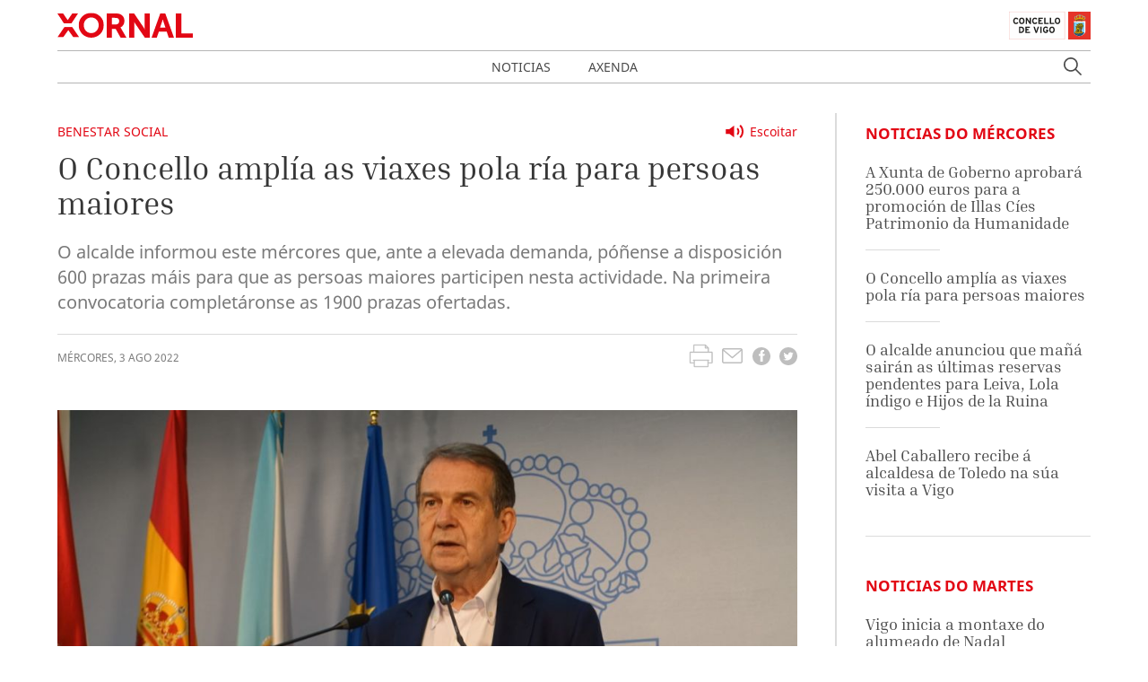

--- FILE ---
content_type: text/html; charset=UTF-8
request_url: https://xornal.vigo.org/index.php/noticias/29109-o-concello-amplia-as-viaxes-pola-ria-para-persoas-maiores
body_size: 70990
content:
<!doctype html>
<html lang="gl" class="has-navbar-fixed-top">
<head>
    <!-- Matomo -->
    <script type="text/javascript">
        var _paq = window._paq = window._paq || [];
        /* tracker methods like "setCustomDimension" should be called before "trackPageView" */
        _paq.push(['trackPageView']);
        _paq.push(['enableLinkTracking']);
        (function() {
            var u = "//analytics.vigo.org/";
            _paq.push(['setTrackerUrl', u + 'matomo.php']);
            _paq.push(['setSiteId', '3']);
            var d = document,
                g = d.createElement('script'),
                s = d.getElementsByTagName('script')[0];
            g.type = 'text/javascript';
            g.async = true;
            g.src = u + 'matomo.js';
            s.parentNode.insertBefore(g, s);
        })();
    </script>
    <!-- End Matomo Code -->
    <meta charset="utf-8">
    <meta name="viewport" content="width=device-width, initial-scale=1">

    <!-- CSRF Token -->
    <meta name="csrf-token" content="8gEDG1AN8qEKjRGc9I9jV7VRw8qYfO7otKxQOnsy">

    <title>Xornal Vigo</title>

    <!-- Metas --->
    <meta name="title" content="Xornal Vigo - O Concello amplía as viaxes pola ría para persoas maiores">
    <meta name="description" content="O alcalde informou este mércores que, ante a elevada demanda, póñense a disposición 600 prazas máis para que as persoas maiores participen nesta actividade. Na primeira convocatoria completáronse as 1900 prazas ofertadas.">
    <meta name="keywords" content="vigo, actualidade, noticia,Benestar Social">
    <meta name="robots" content="index, follow">
    <meta name="revisit-after" content="">

    <meta property="og:title" content="O Concello amplía as viaxes pola ría para persoas maiores">
    <meta property="og:image" content="https://xornal.vigo.org/storage/images/opt/m66FCgpyIbDbPjy6Wa0R7rlZecYKeAzEROgu4K5r.jpeg">
    <meta property="og:description" content="O alcalde informou este mércores que, ante a elevada demanda, póñense a disposición 600 prazas máis para que as persoas maiores participen nesta actividade. Na primeira convocatoria completáronse as 1900 prazas ofertadas.">
    <meta property="og:url" content="https://xornal.vigo.org/index.php/noticias/29109-o-concello-amplia-as-viaxes-pola-ria-para-persoas-maiores">

    
    <!-- Scripts -->
    <script src="/js/app.js" defer></script>
        

    <!-- Styles -->
    <link href="/css/app.css" rel="stylesheet">
        

    <!-- Favicon -->
    
    <link rel="icon" href="https://xornal.vigo.org/favicon.ico" type="image/x-icon" />

    <script async type="text/javascript" src="//accesible-xornal.vigo.org/i4tservice/jscm_loader.js"></script>
</head>
<body>
    <nav class="navbar is-fixed-top" role="navigation" aria-label="main navigation">
    <div class="container">
        <div class="navbar-brand">
            <a class="navbar-item logoxornal" href="https://xornal.vigo.org/index.php">
                <svg class="logo-xornal" width="151" height="28" viewBox="0 0 151 28" fill="none" xmlns="http://www.w3.org/2000/svg">
<mask id="mask0" mask-type="alpha" maskUnits="userSpaceOnUse" x="23" y="0" width="29" height="28">
<path fill-rule="evenodd" clip-rule="evenodd" d="M23.7097 0.347198H51.7464V27.9994H23.7097V0.347198Z" fill="white"/>
</mask>
<g mask="url(#mask0)">
<path fill-rule="evenodd" clip-rule="evenodd" d="M37.7296 5.43241C33.0634 5.43241 29.4109 9.1895 29.4109 13.9882C29.4109 19.0771 32.9877 22.9136 37.7296 22.9136C42.4715 22.9136 46.0483 19.0771 46.0483 13.9882C46.0483 9.1895 42.3958 5.43241 37.7296 5.43241ZM37.7296 27.9994C29.8678 27.9994 23.7097 21.8475 23.7097 13.9882C23.7097 6.33961 29.8678 0.346588 37.7296 0.346588C45.5914 0.346588 51.7464 6.33961 51.7464 13.9882C51.7464 21.8475 45.5914 27.9994 37.7296 27.9994Z" fill="#E20714"/>
</g>
<path fill-rule="evenodd" clip-rule="evenodd" d="M60.8096 13.3033H64.9246C67.4429 13.3033 68.8874 11.9355 68.8874 9.55128C68.8874 7.64141 68.3204 5.87017 64.2245 5.87017H60.8096V13.3033ZM77 28H70.4871L70.3762 27.7998L65.0006 18.2104H60.8096V28H55V1H64.3068C67.2022 1 68.6973 1.20331 70.0278 1.77319C73.0435 3.06389 74.7731 5.8024 74.7731 9.29253C74.7731 12.5516 73.0371 15.3764 70.3097 16.627C70.4871 16.8488 70.7215 17.1784 70.9908 17.6343L77 28Z" fill="#E20714"/>
<path fill-rule="evenodd" clip-rule="evenodd" d="M103 28H97.4972L87.0781 12.721C86.5759 11.991 86.0393 11.0391 85.6151 10.2321C85.6712 10.9806 85.7211 11.8277 85.7211 12.5054V28H80V1H85.5371L95.9624 16.3159C96.4584 17.046 96.9919 17.9948 97.4224 18.8018C97.3631 18.0533 97.3163 17.2092 97.3163 16.5315V1H103V28Z" fill="#E20714"/>
<path fill-rule="evenodd" clip-rule="evenodd" d="M114.516 16.627H120.448L118.25 10.115C117.989 9.33565 117.713 8.2729 117.508 7.4227C117.287 8.27598 116.993 9.34181 116.717 10.1212L114.516 16.627ZM130 28H124.169L121.913 21.2754H113.087L110.828 28H105L114.69 1H120.313L120.402 1.2526L130 28Z" fill="#E20714"/>
<path fill-rule="evenodd" clip-rule="evenodd" d="M151 28H132V1H138.215V23.1298H151V28Z" fill="#E20714"/>
<mask id="mask1" mask-type="alpha" maskUnits="userSpaceOnUse" x="0" y="16" width="25" height="12">
<path fill-rule="evenodd" clip-rule="evenodd" d="M0 16.1085H24.3653V27.5853H0V16.1085Z" fill="white"/>
</mask>
<g mask="url(#mask1)">
<path fill-rule="evenodd" clip-rule="evenodd" d="M24.3653 27.5853H17.8809L12.1466 19.553L6.44657 27.5853H-0.000305176L7.82782 16.1085H16.5028L24.3653 27.5853Z" fill="#E20714"/>
</g>
<path fill-rule="evenodd" clip-rule="evenodd" d="M15.6558 12H7.27752L0 1H6.36177L11.4773 8.44703L16.5988 1H23L15.6558 12Z" fill="#E20714"/>
</svg>            </a>

            <a class="navbar-item logoconcello" href="https://hoxe.vigo.org" target="_blank">
                
                <svg class="logo-concello-vigo" xmlns="http://www.w3.org/2000/svg" width="91" height="32" viewBox="0 0 91 32" xmlns:xlink="http://www.w3.org/1999/xlink">
  <defs>
    <path id="a" d="M0.4055,1.329 C0.4055,1.5945 0.6215,1.8105 0.887,1.8105 C1.151,1.8105 1.3655,1.5945 1.3655,1.329 C1.3655,1.0635 1.151,0.8475 0.887,0.8475 C0.6215,0.8475 0.4055,1.0635 0.4055,1.329 Z"/>
    <path id="c" d="M0.4055,1.329 C0.4055,1.5945 0.6215,1.8105 0.887,1.8105 C1.151,1.8105 1.3655,1.5945 1.3655,1.329 C1.3655,1.0635 1.151,0.8475 0.887,0.8475 C0.6215,0.8475 0.4055,1.0635 0.4055,1.329 Z"/>
    <path id="e" d="M0.525925926,1.4955 L0.611111111,1.623 L0.559259259,1.9275 L0.898148148,2.028 L1.04444444,2.2995 C2.41851852,1.77 3.33518519,1.6095 4.85555556,1.623 C6.32592593,1.6335 7.2,1.803 8.52592593,2.316 L8.57962963,2.259 L8.74074074,2.085 L9.02407407,1.9965 L9.06111111,1.6515 L9.16851852,1.4955 C7.68518519,0.738 6.6037037,0.486 4.85555556,0.483 C4.85,0.483 4.8462963,0.483 4.84074074,0.483 C3.0962963,0.483 2.00740741,0.738 0.525925926,1.4955 Z"/>
    <path id="g" d="M0.525925926,1.4955 L0.611111111,1.623 L0.559259259,1.9275 L0.898148148,2.028 L1.04444444,2.2995 C2.41851852,1.77 3.33518519,1.6095 4.85555556,1.623 C6.32592593,1.6335 7.2,1.803 8.52592593,2.316 L8.57962963,2.259 L8.74074074,2.085 L9.02407407,1.9965 L9.06111111,1.6515 L9.16851852,1.4955 C7.68518519,0.738 6.6037037,0.486 4.85555556,0.483 C4.85,0.483 4.8462963,0.483 4.84074074,0.483 C3.0962963,0.483 2.00740741,0.738 0.525925926,1.4955 Z"/>
    <path id="i" d="M0.525925926,1.4955 L0.611111111,1.623 L0.559259259,1.9275 L0.898148148,2.028 L1.04444444,2.2995 C2.41851852,1.77 3.33518519,1.6095 4.85555556,1.623 C6.32592593,1.6335 7.2,1.803 8.52592593,2.316 L8.57962963,2.259 L8.74074074,2.085 L9.02407407,1.9965 L9.06111111,1.6515 L9.16851852,1.4955 C7.68518519,0.738 6.6037037,0.486 4.85555556,0.483 C4.85,0.483 4.8462963,0.483 4.84074074,0.483 C3.0962963,0.483 2.00740741,0.738 0.525925926,1.4955 Z"/>
    <path id="k" d="M0.525925926,1.4955 L0.611111111,1.623 L0.559259259,1.9275 L0.898148148,2.028 L1.04444444,2.2995 C2.41851852,1.77 3.33518519,1.6095 4.85555556,1.623 C6.32592593,1.6335 7.2,1.803 8.52592593,2.316 L8.57962963,2.259 L8.74074074,2.085 L9.02407407,1.9965 L9.06111111,1.6515 L9.16851852,1.4955 C7.68518519,0.738 6.6037037,0.486 4.85555556,0.483 C4.85,0.483 4.8462963,0.483 4.84074074,0.483 C3.0962963,0.483 2.00740741,0.738 0.525925926,1.4955 Z"/>
    <path id="m" d="M0.525925926,1.4955 L0.611111111,1.623 L0.559259259,1.9275 L0.898148148,2.028 L1.04444444,2.2995 C2.41851852,1.77 3.33518519,1.6095 4.85555556,1.623 C6.32592593,1.6335 7.2,1.803 8.52592593,2.316 L8.57962963,2.259 L8.74074074,2.085 L9.02407407,1.9965 L9.06111111,1.6515 L9.16851852,1.4955 C7.68518519,0.738 6.6037037,0.486 4.85555556,0.483 C4.85,0.483 4.8462963,0.483 4.84074074,0.483 C3.0962963,0.483 2.00740741,0.738 0.525925926,1.4955"/>
    <path id="o" d="M0.525925926,1.4955 L0.611111111,1.623 L0.559259259,1.9275 L0.898148148,2.028 L1.04444444,2.2995 C2.41851852,1.77 3.33518519,1.6095 4.85555556,1.623 C6.32592593,1.6335 7.2,1.803 8.52592593,2.316 L8.57962963,2.259 L8.74074074,2.085 L9.02407407,1.9965 L9.06111111,1.6515 L9.16851852,1.4955 C7.68518519,0.738 6.6037037,0.486 4.85555556,0.483 C4.85,0.483 4.8462963,0.483 4.84074074,0.483 C3.0962963,0.483 2.00740741,0.738 0.525925926,1.4955"/>
    <polygon id="q" points="0 32 90.56 32 90.56 .843 0 .843"/>
  </defs>
  <g fill="none" fill-rule="evenodd">
    <polygon fill="#E53329" points="66 32 91 32 91 1 66 1"/>
    <polygon fill="#E1B700" points="77.186 5 77.176 5.202 77 5.202 77 5.43 77.19 5.43 77.19 5.69 77.428 5.69 77.428 5.436 77.608 5.436 77.608 5.202 77.442 5.202 77.442 5"/>
    <polygon stroke="#1D1D1B" stroke-width=".029" points="77.186 5 77.442 5 77.442 5.202 77.608 5.202 77.608 5.436 77.428 5.436 77.428 5.69 77.19 5.69 77.19 5.43 77 5.43 77 5.202 77.176 5.202"/>
    <g transform="translate(72 4)">
      <path fill="#FEFEFE" d="M10.6993542,7.61286526 L13.2283958,7.61286526 L13.2283958,18.6293425 C13.3611042,21.1197646 10.4889167,23.684862 6.81858333,23.684862 C3.136875,23.684862 0.319666667,21.097362 0.4694375,18.6573458 L0.473229167,7.61286526 L10.6993542,7.61286526 Z"/>
      <path stroke="#1D1D1B" stroke-width=".029" d="M10.6993542,7.61286526 L13.2283958,7.61286526 L13.2283958,18.6293425 C13.3611042,21.1197646 10.4889167,23.684862 6.81858333,23.684862 C3.136875,23.684862 0.319666667,21.097362 0.4694375,18.6573458 L0.473229167,7.61286526 L10.6993542,7.61286526 Z"/>
      <path fill="#E53329" d="M2.51788542,5.88282468 L1.88467708,4.98672078 C3.29138542,3.42600649 4.71894792,2.79126623 6.83659375,2.78193182 C9.11159375,2.77633117 10.6813438,3.51375 12.0880521,5.27422078 L11.2974896,6.18339286 L6.83659375,5.22194805 L2.80984375,6.07698052 L2.51788542,5.88282468 Z"/>
      <path stroke="#1D1D1B" stroke-width=".029" d="M2.51788542,5.88282468 L1.88467708,4.98672078 C3.29138542,3.42600649 4.71894792,2.79126623 6.83659375,2.78193182 C9.11159375,2.77633117 10.6813438,3.51375 12.0880521,5.27422078 L11.2974896,6.18339286 L6.83659375,5.22194805 L2.80984375,6.07698052 L2.51788542,5.88282468 Z"/>
      <path fill="#E1B700" d="M2.33645417,6.31127435 L1.83595417,6.02750812 L1.5477875,5.68960227 C0.846329167,4.97831981 0.742058333,4.01874188 1.257725,3.16931006 C1.6615375,2.50283279 2.20564167,2.18359578 2.99430833,2.15745942 C3.40570417,1.56939123 3.80193333,1.28002435 4.4996,1.06906656 C5.37737083,0.803969156 6.02574583,1.01679383 6.8371625,1.37896916 C7.6334125,1.01679383 8.3272875,0.76476461 9.18989167,1.09520292 C9.83637083,1.33976461 10.1927875,1.65713474 10.5093917,2.26387175 C11.2658292,2.17986201 11.836475,2.4020211 12.3256,2.98075487 C13.0289542,3.82271916 12.951225,5.02685877 12.1417042,5.76801136 L11.6146625,6.10591721 L11.2203292,6.38968344 L6.8371625,5.2994237 L2.39143333,6.44195617 L2.33645417,6.31127435 Z M3.12701667,2.57377435 C2.52414167,2.52336851 2.03312083,2.80153409 1.78287083,3.34479708 C1.41507917,4.14195617 1.83595417,5.37783279 3.02085,5.22288149 L3.83795417,4.28570617 L3.12701667,2.57377435 Z M6.55657917,1.72060877 C6.42955833,2.20973214 6.36320417,2.48789773 6.262725,2.98075487 C6.16982917,3.43814123 6.12243333,3.70137175 6.05607917,4.160625 C5.6314125,4.29130682 5.32807917,4.27263799 4.91857917,4.10461851 C4.05218333,3.74431006 3.51945417,2.53643669 4.15835,1.84568994 C4.70624583,1.25015422 5.7110375,1.20161526 6.55657917,1.72060877 Z M7.26562083,1.68887175 C7.35282917,2.23586851 7.39643333,2.54203734 7.48932917,3.08716721 C7.56705833,3.54642045 7.61255833,3.80218344 7.69976667,4.25956981 C8.12064167,4.39771916 8.42776667,4.38278409 8.83726667,4.20916396 C9.70176667,3.84698864 10.2705167,2.59991071 9.59749583,1.95210227 C9.03064167,1.40510552 8.10737083,1.17174513 7.26562083,1.68887175 Z M10.6515792,2.62418019 C11.25635,2.57750812 11.7435792,2.85380682 11.9976208,3.39520292 C12.3843708,4.23156656 11.9862458,5.48237825 10.5605792,5.27328734 L9.93874583,4.3379789 L10.6515792,2.62418019 Z"/>
      <path stroke="#1D1D1B" stroke-width=".029" d="M2.33645417,6.31127435 L1.83595417,6.02750812 L1.5477875,5.68960227 C0.846329167,4.97831981 0.742058333,4.01874188 1.257725,3.16931006 C1.6615375,2.50283279 2.20564167,2.18359578 2.99430833,2.15745942 C3.40570417,1.56939123 3.80193333,1.28002435 4.4996,1.06906656 C5.37737083,0.803969156 6.02574583,1.01679383 6.8371625,1.37896916 C7.6334125,1.01679383 8.3272875,0.76476461 9.18989167,1.09520292 C9.83637083,1.33976461 10.1927875,1.65713474 10.5093917,2.26387175 C11.2658292,2.17986201 11.836475,2.4020211 12.3256,2.98075487 C13.0289542,3.82271916 12.951225,5.02685877 12.1417042,5.76801136 L11.6146625,6.10591721 L11.2203292,6.38968344 L6.8371625,5.2994237 L2.39143333,6.44195617 L2.33645417,6.31127435 Z M3.12701667,2.57377435 C2.52414167,2.52336851 2.03312083,2.80153409 1.78287083,3.34479708 C1.41507917,4.14195617 1.83595417,5.37783279 3.02085,5.22288149 L3.83795417,4.28570617 L3.12701667,2.57377435 Z M6.55657917,1.72060877 C6.42955833,2.20973214 6.36320417,2.48789773 6.262725,2.98075487 C6.16982917,3.43814123 6.12243333,3.70137175 6.05607917,4.160625 C5.6314125,4.29130682 5.32807917,4.27263799 4.91857917,4.10461851 C4.05218333,3.74431006 3.51945417,2.53643669 4.15835,1.84568994 C4.70624583,1.25015422 5.7110375,1.20161526 6.55657917,1.72060877 Z M7.26562083,1.68887175 C7.35282917,2.23586851 7.39643333,2.54203734 7.48932917,3.08716721 C7.56705833,3.54642045 7.61255833,3.80218344 7.69976667,4.25956981 C8.12064167,4.39771916 8.42776667,4.38278409 8.83726667,4.20916396 C9.70176667,3.84698864 10.2705167,2.59991071 9.59749583,1.95210227 C9.03064167,1.40510552 8.10737083,1.17174513 7.26562083,1.68887175 Z M10.6515792,2.62418019 C11.25635,2.57750812 11.7435792,2.85380682 11.9976208,3.39520292 C12.3843708,4.23156656 11.9862458,5.48237825 10.5605792,5.27328734 L9.93874583,4.3379789 L10.6515792,2.62418019 Z"/>
      <path fill="#7FCEF4" d="M6.29666042,0.654058442 C6.29666042,0.32362013 6.57155625,0.054788961 6.90522292,0.054788961 C7.23888958,0.054788961 7.51188958,0.32362013 7.51188958,0.654058442 C7.51188958,0.984496753 7.23888958,1.25332792 6.90522292,1.25332792 C6.57155625,1.25332792 6.29666042,0.984496753 6.29666042,0.654058442"/>
    </g>
    <g transform="translate(77 3)">
      <mask id="b" fill="white">
        <use xlink:href="#a"/>
      </mask>
      <path fill="#E1B700" d="M1.2605,1.61175 L1.4225,1.34925 C1.334,1.31175 1.283,1.29375 1.187,1.26975 C1.1225,1.25325 1.0835,1.24725 1.016,1.23825 L1.0175,0.82275 L0.7295,0.79875 L0.7295,1.23825 C0.659,1.24725 0.6215,1.25175 0.554,1.26975 C0.464,1.29525 0.4115,1.32375 0.3275,1.36725 L0.4295,1.63125 C0.578,1.53975 0.68,1.50375 0.854,1.49775 C1.0505,1.49175 1.1765,1.52775 1.343,1.63125 L1.2605,1.61175 Z" mask="url(#b)"/>
      <g>
        <mask id="d" fill="white">
          <use xlink:href="#c"/>
        </mask>
        <path stroke="#1D1D1B" stroke-width=".029" d="M1.2605,1.61175 L1.4225,1.34925 C1.334,1.31175 1.283,1.29375 1.187,1.26975 C1.1225,1.25325 1.0835,1.24725 1.016,1.23825 L1.0175,0.82275 L0.7295,0.79875 L0.7295,1.23825 C0.659,1.24725 0.6215,1.25175 0.554,1.26975 C0.464,1.29525 0.4115,1.32375 0.3275,1.36725 L0.4295,1.63125 C0.578,1.53975 0.68,1.50375 0.854,1.49775 C1.0505,1.49175 1.1765,1.52775 1.343,1.63125 L1.2605,1.61175 Z" mask="url(#d)"/>
      </g>
    </g>
    <g transform="translate(72 4)">
      <path stroke="#1D1D1B" stroke-width=".029" d="M6.48802778,0.5948 C6.48802778,0.2762 6.76997222,0.017 7.11219444,0.017 C7.45441667,0.017 7.73441667,0.2762 7.73441667,0.5948 C7.73441667,0.9134 7.45441667,1.1726 7.11219444,1.1726 C6.76997222,1.1726 6.48802778,0.9134 6.48802778,0.5948 Z"/>
      <path fill="#7FCEF4" d="M6.84891667,1.36124 C6.84891667,1.24964 6.94808333,1.15784 7.06475,1.15784 C7.18336111,1.15784 7.28447222,1.24964 7.28447222,1.36124 C7.28447222,1.47104 7.18336111,1.55744 7.06475,1.55744 C6.94808333,1.55744 6.84891667,1.47104 6.84891667,1.36124"/>
      <path stroke="#1D1D1B" stroke-width=".029" d="M6.84891667,1.36124 C6.84891667,1.24964 6.94808333,1.15784 7.06475,1.15784 C7.18336111,1.15784 7.28447222,1.24964 7.28447222,1.36124 C7.28447222,1.47104 7.18336111,1.55744 7.06475,1.55744 C6.94808333,1.55744 6.84891667,1.47104 6.84891667,1.36124 Z"/>
      <path fill="#7FCEF4" d="M6.78047222,1.80764 C6.78047222,1.66184 6.90686111,1.54484 7.06436111,1.54484 C7.22380556,1.54484 7.34630556,1.66184 7.34630556,1.80764 C7.34630556,1.95344 7.22380556,2.06864 7.06436111,2.06864 C6.90686111,2.06864 6.78047222,1.95344 6.78047222,1.80764"/>
      <path stroke="#1D1D1B" stroke-width=".029" d="M6.78047222,1.80764 C6.78047222,1.66184 6.90686111,1.54484 7.06436111,1.54484 C7.22380556,1.54484 7.34630556,1.66184 7.34630556,1.80764 C7.34630556,1.95344 7.22380556,2.06864 7.06436111,2.06864 C6.90686111,2.06864 6.78047222,1.95344 6.78047222,1.80764 Z"/>
      <path fill="#7FCEF4" d="M6.72738889,2.37194 C6.72738889,2.19734 6.87711111,2.05514 7.06961111,2.05514 C7.25238889,2.05514 7.406,2.19734 7.406,2.37194 C7.406,2.54294 7.25238889,2.68514 7.06961111,2.68514 C6.87711111,2.68514 6.72738889,2.54294 6.72738889,2.37194"/>
      <path stroke="#1D1D1B" stroke-width=".029" d="M6.72738889,2.37194 C6.72738889,2.19734 6.87711111,2.05514 7.06961111,2.05514 C7.25238889,2.05514 7.406,2.19734 7.406,2.37194 C7.406,2.54294 7.25238889,2.68514 7.06961111,2.68514 C6.87711111,2.68514 6.72738889,2.54294 6.72738889,2.37194 Z"/>
      <path fill="#7FCEF4" d="M6.49366667,1.20644 C6.49366667,1.11824 6.57338889,1.04264 6.66866667,1.04264 C6.76977778,1.04264 6.84561111,1.11824 6.84561111,1.20644 C6.84561111,1.29824 6.76977778,1.37024 6.66866667,1.37024 C6.57338889,1.37024 6.49366667,1.29824 6.49366667,1.20644"/>
      <path stroke="#1D1D1B" stroke-width=".029" d="M6.49366667,1.20644 C6.49366667,1.11824 6.57338889,1.04264 6.66866667,1.04264 C6.76977778,1.04264 6.84561111,1.11824 6.84561111,1.20644 C6.84561111,1.29824 6.76977778,1.37024 6.66866667,1.37024 C6.57338889,1.37024 6.49366667,1.29824 6.49366667,1.20644 Z"/>
      <path fill="#7FCEF4" d="M7.26463889,1.24514 C7.26463889,1.15694 7.34436111,1.08314 7.44158333,1.08314 C7.53686111,1.08314 7.61658333,1.15694 7.61658333,1.24514 C7.61658333,1.33874 7.53686111,1.40714 7.44158333,1.40714 C7.34436111,1.40714 7.26463889,1.33874 7.26463889,1.24514"/>
      <path stroke="#1D1D1B" stroke-width=".029" d="M7.26463889,1.24514 C7.26463889,1.15694 7.34436111,1.08314 7.44158333,1.08314 C7.53686111,1.08314 7.61658333,1.15694 7.61658333,1.24514 C7.61658333,1.33874 7.53686111,1.40714 7.44158333,1.40714 C7.34436111,1.40714 7.26463889,1.33874 7.26463889,1.24514 Z"/>
      <path fill="#7FCEF4" d="M6.19752778,1.0835 C6.19752778,0.9917 6.27725,0.9197 6.37058333,0.9197 C6.47363889,0.9197 6.54947222,0.9917 6.54947222,1.0835 C6.54947222,1.1735 6.47363889,1.2455 6.37058333,1.2455 C6.27725,1.2455 6.19752778,1.1735 6.19752778,1.0835"/>
      <path stroke="#1D1D1B" stroke-width=".029" d="M6.19752778,1.0835 C6.19752778,0.9917 6.27725,0.9197 6.37058333,0.9197 C6.47363889,0.9197 6.54947222,0.9917 6.54947222,1.0835 C6.54947222,1.1735 6.47363889,1.2455 6.37058333,1.2455 C6.27725,1.2455 6.19752778,1.1735 6.19752778,1.0835 Z"/>
      <path fill="#7FCEF4" d="M7.60452778,1.0835 C7.60452778,0.9917 7.68425,0.9197 7.77952778,0.9197 C7.87675,0.9197 7.95647222,0.9917 7.95647222,1.0835 C7.95647222,1.1735 7.87675,1.2455 7.77952778,1.2455 C7.68425,1.2455 7.60452778,1.1735 7.60452778,1.0835"/>
      <path stroke="#1D1D1B" stroke-width=".029" d="M7.60452778,1.0835 C7.60452778,0.9917 7.68425,0.9197 7.77952778,0.9197 C7.87675,0.9197 7.95647222,0.9917 7.95647222,1.0835 C7.95647222,1.1735 7.87675,1.2455 7.77952778,1.2455 C7.68425,1.2455 7.60452778,1.1735 7.60452778,1.0835 Z"/>
      <path fill="#7FCEF4" d="M5.68477778,0.98144 C5.68477778,0.86084 5.79366667,0.75824 5.92783333,0.75824 C6.062,0.75824 6.16894444,0.86084 6.16894444,0.98144 C6.16894444,1.10924 6.062,1.20644 5.92783333,1.20644 C5.79366667,1.20644 5.68477778,1.10924 5.68477778,0.98144"/>
      <path stroke="#1D1D1B" stroke-width=".029" d="M5.68477778,0.98144 C5.68477778,0.86084 5.79366667,0.75824 5.92783333,0.75824 C6.062,0.75824 6.16894444,0.86084 6.16894444,0.98144 C6.16894444,1.10924 6.062,1.20644 5.92783333,1.20644 C5.79366667,1.20644 5.68477778,1.10924 5.68477778,0.98144 Z"/>
      <path fill="#7FCEF4" d="M7.92730556,0.98144 C7.92730556,0.86084 8.03619444,0.75824 8.17036111,0.75824 C8.30452778,0.75824 8.41730556,0.86084 8.41730556,0.98144 C8.41730556,1.10924 8.30452778,1.20644 8.17036111,1.20644 C8.03619444,1.20644 7.92730556,1.10924 7.92730556,0.98144"/>
      <path stroke="#1D1D1B" stroke-width=".029" d="M7.92730556,0.98144 C7.92730556,0.86084 8.03619444,0.75824 8.17036111,0.75824 C8.30452778,0.75824 8.41730556,0.86084 8.41730556,0.98144 C8.41730556,1.10924 8.30452778,1.20644 8.17036111,1.20644 C8.03619444,1.20644 7.92730556,1.10924 7.92730556,0.98144 Z"/>
      <path fill="#7FCEF4" d="M5.20061111,0.92006 C5.20061111,0.79406 5.30561111,0.69326 5.43977778,0.69326 C5.572,0.69326 5.68477778,0.79406 5.68477778,0.92006 C5.68477778,1.04246 5.572,1.14326 5.43977778,1.14326 C5.30561111,1.14326 5.20061111,1.04246 5.20061111,0.92006"/>
      <path stroke="#1D1D1B" stroke-width=".029" d="M5.20061111,0.92006 C5.20061111,0.79406 5.30561111,0.69326 5.43977778,0.69326 C5.572,0.69326 5.68477778,0.79406 5.68477778,0.92006 C5.68477778,1.04246 5.572,1.14326 5.43977778,1.14326 C5.30561111,1.14326 5.20061111,1.04246 5.20061111,0.92006 Z"/>
      <path fill="#7FCEF4" d="M8.45522222,0.94454 C8.45522222,0.82034 8.56216667,0.72134 8.69827778,0.72134 C8.8305,0.72134 8.94327778,0.82034 8.94327778,0.94454 C8.94327778,1.06694 8.8305,1.16954 8.69827778,1.16954 C8.56216667,1.16954 8.45522222,1.06694 8.45522222,0.94454"/>
      <path stroke="#1D1D1B" stroke-width=".029" d="M8.45522222,0.94454 C8.45522222,0.82034 8.56216667,0.72134 8.69827778,0.72134 C8.8305,0.72134 8.94327778,0.82034 8.94327778,0.94454 C8.94327778,1.06694 8.8305,1.16954 8.69827778,1.16954 C8.56216667,1.16954 8.45522222,1.06694 8.45522222,0.94454 Z"/>
      <path fill="#7FCEF4" d="M4.67075,0.94454 C4.67075,0.80774 4.79130556,0.69254 4.94102778,0.69254 C5.08880556,0.69254 5.21130556,0.80774 5.21130556,0.94454 C5.21130556,1.08314 5.08880556,1.19654 4.94102778,1.19654 C4.79130556,1.19654 4.67075,1.08314 4.67075,0.94454"/>
      <path stroke="#1D1D1B" stroke-width=".029" d="M4.67075,0.94454 C4.67075,0.80774 4.79130556,0.69254 4.94102778,0.69254 C5.08880556,0.69254 5.21130556,0.80774 5.21130556,0.94454 C5.21130556,1.08314 5.08880556,1.19654 4.94102778,1.19654 C4.79130556,1.19654 4.67075,1.08314 4.67075,0.94454 Z"/>
      <path fill="#7FCEF4" d="M8.92811111,0.971 C8.92811111,0.8342 9.04866667,0.7208 9.19838889,0.7208 C9.34811111,0.7208 9.46866667,0.8342 9.46866667,0.971 C9.46866667,1.1096 9.34811111,1.2212 9.19838889,1.2212 C9.04866667,1.2212 8.92811111,1.1096 8.92811111,0.971"/>
      <path stroke="#1D1D1B" stroke-width=".029" d="M8.92811111,0.971 C8.92811111,0.8342 9.04866667,0.7208 9.19838889,0.7208 C9.34811111,0.7208 9.46866667,0.8342 9.46866667,0.971 C9.46866667,1.1096 9.34811111,1.2212 9.19838889,1.2212 C9.04866667,1.2212 8.92811111,1.1096 8.92811111,0.971 Z"/>
      <path fill="#7FCEF4" d="M4.04794444,1.10276 C4.04794444,0.94616 4.18211111,0.82016 4.35127778,0.82016 C4.5185,0.82016 4.65655556,0.94616 4.65655556,1.10276 C4.65655556,1.25576 4.5185,1.38356 4.35127778,1.38356 C4.18211111,1.38356 4.04794444,1.25576 4.04794444,1.10276"/>
      <path stroke="#1D1D1B" stroke-width=".029" d="M4.04794444,1.10276 C4.04794444,0.94616 4.18211111,0.82016 4.35127778,0.82016 C4.5185,0.82016 4.65655556,0.94616 4.65655556,1.10276 C4.65655556,1.25576 4.5185,1.38356 4.35127778,1.38356 C4.18211111,1.38356 4.04794444,1.25576 4.04794444,1.10276 Z"/>
      <path fill="#7FCEF4" d="M9.45602778,1.14146 C9.45602778,0.98666 9.59019444,0.85886 9.75936111,0.85886 C9.92852778,0.85886 10.0626944,0.98666 10.0626944,1.14146 C10.0626944,1.29446 9.92852778,1.41866 9.75936111,1.41866 C9.59019444,1.41866 9.45602778,1.29446 9.45602778,1.14146"/>
      <path stroke="#1D1D1B" stroke-width=".029" d="M9.45602778,1.14146 C9.45602778,0.98666 9.59019444,0.85886 9.75936111,0.85886 C9.92852778,0.85886 10.0626944,0.98666 10.0626944,1.14146 C10.0626944,1.29446 9.92852778,1.41866 9.75936111,1.41866 C9.59019444,1.41866 9.45602778,1.29446 9.45602778,1.14146 Z"/>
      <path fill="#7FCEF4" d="M3.42708333,1.46492 C3.42708333,1.27592 3.59430556,1.12292 3.79652778,1.12292 C4.00458333,1.12292 4.16986111,1.27592 4.16986111,1.46492 C4.16986111,1.65392 4.00458333,1.80692 3.79652778,1.80692 C3.59430556,1.80692 3.42708333,1.65392 3.42708333,1.46492"/>
      <path stroke="#1D1D1B" stroke-width=".029" d="M3.42708333,1.46492 C3.42708333,1.27592 3.59430556,1.12292 3.79652778,1.12292 C4.00458333,1.12292 4.16986111,1.27592 4.16986111,1.46492 C4.16986111,1.65392 4.00458333,1.80692 3.79652778,1.80692 C3.59430556,1.80692 3.42708333,1.65392 3.42708333,1.46492 Z"/>
      <path fill="#7FCEF4" d="M9.92872222,1.50002 C9.92872222,1.31102 10.0959444,1.15802 10.2981667,1.15802 C10.5062222,1.15802 10.6734444,1.31102 10.6734444,1.50002 C10.6734444,1.69082 10.5062222,1.84382 10.2981667,1.84382 C10.0959444,1.84382 9.92872222,1.69082 9.92872222,1.50002"/>
      <path stroke="#1D1D1B" stroke-width=".029" d="M9.92872222,1.50002 C9.92872222,1.31102 10.0959444,1.15802 10.2981667,1.15802 C10.5062222,1.15802 10.6734444,1.31102 10.6734444,1.50002 C10.6734444,1.69082 10.5062222,1.84382 10.2981667,1.84382 C10.0959444,1.84382 9.92872222,1.69082 9.92872222,1.50002 Z"/>
      <path fill="#7FCEF4" d="M3.03780556,2.02562 C3.03780556,1.83662 3.20113889,1.68362 3.40530556,1.68362 C3.61336111,1.68362 3.77863889,1.83662 3.77863889,2.02562 C3.77863889,2.21462 3.61336111,2.36942 3.40530556,2.36942 C3.20113889,2.36942 3.03780556,2.21462 3.03780556,2.02562"/>
      <path stroke="#1D1D1B" stroke-width=".029" d="M3.03780556,2.02562 C3.03780556,1.83662 3.20113889,1.68362 3.40530556,1.68362 C3.61336111,1.68362 3.77863889,1.83662 3.77863889,2.02562 C3.77863889,2.21462 3.61336111,2.36942 3.40530556,2.36942 C3.20113889,2.36942 3.03780556,2.21462 3.03780556,2.02562 Z"/>
      <path fill="#7FCEF4" d="M2.884,2.79026 C2.884,2.56526 3.08233333,2.38526 3.32538889,2.38526 C3.56844444,2.38526 3.76288889,2.56526 3.76288889,2.79026 C3.76288889,3.01346 3.56844444,3.19706 3.32538889,3.19706 C3.08233333,3.19706 2.884,3.01346 2.884,2.79026"/>
      <path stroke="#1D1D1B" stroke-width=".029" d="M2.884,2.79026 C2.884,2.56526 3.08233333,2.38526 3.32538889,2.38526 C3.56844444,2.38526 3.76288889,2.56526 3.76288889,2.79026 C3.76288889,3.01346 3.56844444,3.19706 3.32538889,3.19706 C3.08233333,3.19706 2.884,3.01346 2.884,2.79026 Z"/>
      <path fill="#7FCEF4" d="M2.61236111,2.12048 C2.61236111,2.01608 2.70569444,1.93328 2.81652778,1.93328 C2.92930556,1.93328 3.02263889,2.01608 3.02263889,2.12048 C3.02263889,2.22308 2.92930556,2.30768 2.81652778,2.30768 C2.70569444,2.30768 2.61236111,2.22308 2.61236111,2.12048"/>
      <path stroke="#1D1D1B" stroke-width=".029" d="M2.61236111,2.12048 C2.61236111,2.01608 2.70569444,1.93328 2.81652778,1.93328 C2.92930556,1.93328 3.02263889,2.01608 3.02263889,2.12048 C3.02263889,2.22308 2.92930556,2.30768 2.81652778,2.30768 C2.70569444,2.30768 2.61236111,2.22308 2.61236111,2.12048 Z"/>
      <path fill="#7FCEF4" d="M2.10155556,2.18384 C2.10155556,2.05784 2.21433333,1.95884 2.34461111,1.95884 C2.47877778,1.95884 2.58572222,2.05784 2.58572222,2.18384 C2.58572222,2.30624 2.47877778,2.40884 2.34461111,2.40884 C2.21433333,2.40884 2.10155556,2.30624 2.10155556,2.18384"/>
      <path stroke="#1D1D1B" stroke-width=".029" d="M2.10155556,2.18384 C2.10155556,2.05784 2.21433333,1.95884 2.34461111,1.95884 C2.47877778,1.95884 2.58572222,2.05784 2.58572222,2.18384 C2.58572222,2.30624 2.47877778,2.40884 2.34461111,2.40884 C2.21433333,2.40884 2.10155556,2.30624 2.10155556,2.18384 Z"/>
      <path fill="#7FCEF4" d="M1.61544444,2.41586 C1.61544444,2.27546 1.73794444,2.15666 1.8935,2.15666 C2.04711111,2.15666 2.16766667,2.27546 2.16766667,2.41586 C2.16766667,2.55626 2.04711111,2.67146 1.8935,2.67146 C1.73794444,2.67146 1.61544444,2.55626 1.61544444,2.41586"/>
      <path stroke="#1D1D1B" stroke-width=".029" d="M1.61544444,2.41586 C1.61544444,2.27546 1.73794444,2.15666 1.8935,2.15666 C2.04711111,2.15666 2.16766667,2.27546 2.16766667,2.41586 C2.16766667,2.55626 2.04711111,2.67146 1.8935,2.67146 C1.73794444,2.67146 1.61544444,2.55626 1.61544444,2.41586 Z"/>
      <path fill="#7FCEF4" d="M1.19408333,2.79026 C1.19408333,2.65166 1.32241667,2.53286 1.47408333,2.53286 C1.62575,2.53286 1.74825,2.65166 1.74825,2.79026 C1.74825,2.93066 1.62575,3.04946 1.47408333,3.04946 C1.32241667,3.04946 1.19408333,2.93066 1.19408333,2.79026"/>
      <path stroke="#1D1D1B" stroke-width=".029" d="M1.19408333,2.79026 C1.19408333,2.65166 1.32241667,2.53286 1.47408333,2.53286 C1.62575,2.53286 1.74825,2.65166 1.74825,2.79026 C1.74825,2.93066 1.62575,3.04946 1.47408333,3.04946 C1.32241667,3.04946 1.19408333,2.93066 1.19408333,2.79026 Z"/>
      <path fill="#7FCEF4" d="M0.871111111,3.31586 C0.871111111,3.15386 1.01305556,3.02066 1.19,3.02066 C1.365,3.02066 1.50888889,3.15386 1.50888889,3.31586 C1.50888889,3.48146 1.365,3.60746 1.19,3.60746 C1.01305556,3.60746 0.871111111,3.48146 0.871111111,3.31586"/>
      <path stroke="#1D1D1B" stroke-width=".029" d="M0.871111111,3.31586 C0.871111111,3.15386 1.01305556,3.02066 1.19,3.02066 C1.365,3.02066 1.50888889,3.15386 1.50888889,3.31586 C1.50888889,3.48146 1.365,3.60746 1.19,3.60746 C1.01305556,3.60746 0.871111111,3.48146 0.871111111,3.31586 Z"/>
      <path fill="#7FCEF4" d="M0.751527778,3.95576 C0.751527778,3.76316 0.916805556,3.60836 1.11902778,3.60836 C1.32902778,3.60836 1.49236111,3.76316 1.49236111,3.95576 C1.49236111,4.14296 1.32902778,4.29776 1.11902778,4.29776 C0.916805556,4.29776 0.751527778,4.14296 0.751527778,3.95576"/>
      <path stroke="#1D1D1B" stroke-width=".029" d="M0.751527778,3.95576 C0.751527778,3.76316 0.916805556,3.60836 1.11902778,3.60836 C1.32902778,3.60836 1.49236111,3.76316 1.49236111,3.95576 C1.49236111,4.14296 1.32902778,4.29776 1.11902778,4.29776 C0.916805556,4.29776 0.751527778,4.14296 0.751527778,3.95576 Z"/>
      <path fill="#7FCEF4" d="M0.871111111,4.643 C0.871111111,4.454 1.04027778,4.2992 1.24055556,4.2992 C1.44861111,4.2992 1.61583333,4.454 1.61583333,4.643 C1.61583333,4.8302 1.44861111,4.985 1.24055556,4.985 C1.04027778,4.985 0.871111111,4.8302 0.871111111,4.643"/>
      <path stroke="#1D1D1B" stroke-width=".029" d="M0.871111111,4.643 C0.871111111,4.454 1.04027778,4.2992 1.24055556,4.2992 C1.44861111,4.2992 1.61583333,4.454 1.61583333,4.643 C1.61583333,4.8302 1.44861111,4.985 1.24055556,4.985 C1.04027778,4.985 0.871111111,4.8302 0.871111111,4.643 Z"/>
      <path fill="#7FCEF4" d="M10.3446389,2.08196 C10.3446389,1.89476 10.5099167,1.74176 10.7140833,1.74176 C10.9201944,1.74176 11.0835278,1.89476 11.0835278,2.08196 C11.0835278,2.27456 10.9201944,2.42756 10.7140833,2.42756 C10.5099167,2.42756 10.3446389,2.27456 10.3446389,2.08196"/>
      <path stroke="#1D1D1B" stroke-width=".029" d="M10.3446389,2.08196 C10.3446389,1.89476 10.5099167,1.74176 10.7140833,1.74176 C10.9201944,1.74176 11.0835278,1.89476 11.0835278,2.08196 C11.0835278,2.27456 10.9201944,2.42756 10.7140833,2.42756 C10.5099167,2.42756 10.3446389,2.27456 10.3446389,2.08196 Z"/>
      <path fill="#7FCEF4" d="M10.3578611,2.8466 C10.3578611,2.6216 10.55425,2.4398 10.79925,2.4398 C11.0364722,2.4398 11.2348056,2.6216 11.2348056,2.8466 C11.2348056,3.0716 11.0364722,3.2534 10.79925,3.2534 C10.55425,3.2534 10.3578611,3.0716 10.3578611,2.8466"/>
      <path stroke="#1D1D1B" stroke-width=".029" d="M10.3578611,2.8466 C10.3578611,2.6216 10.55425,2.4398 10.79925,2.4398 C11.0364722,2.4398 11.2348056,2.6216 11.2348056,2.8466 C11.2348056,3.0716 11.0364722,3.2534 10.79925,3.2534 C10.55425,3.2534 10.3578611,3.0716 10.3578611,2.8466 Z"/>
      <path fill="#7FCEF4" d="M11.0985,2.17862 C11.0985,2.07422 11.1918333,1.99142 11.3026667,1.99142 C11.4135,1.99142 11.5087778,2.07422 11.5087778,2.17862 C11.5087778,2.28122 11.4135,2.36582 11.3026667,2.36582 C11.1918333,2.36582 11.0985,2.28122 11.0985,2.17862"/>
      <path stroke="#1D1D1B" stroke-width=".029" d="M11.0985,2.17862 C11.0985,2.07422 11.1918333,1.99142 11.3026667,1.99142 C11.4135,1.99142 11.5087778,2.07422 11.5087778,2.17862 C11.5087778,2.28122 11.4135,2.36582 11.3026667,2.36582 C11.1918333,2.36582 11.0985,2.28122 11.0985,2.17862 Z"/>
      <path fill="#7FCEF4" d="M11.5315278,2.24 C11.5315278,2.1176 11.6423611,2.0168 11.7765278,2.0168 C11.9068056,2.0168 12.0215278,2.1176 12.0215278,2.24 C12.0215278,2.366 11.9068056,2.465 11.7765278,2.465 C11.6423611,2.465 11.5315278,2.366 11.5315278,2.24"/>
      <path stroke="#1D1D1B" stroke-width=".029" d="M11.5315278,2.24 C11.5315278,2.1176 11.6423611,2.0168 11.7765278,2.0168 C11.9068056,2.0168 12.0215278,2.1176 12.0215278,2.24 C12.0215278,2.366 11.9068056,2.465 11.7765278,2.465 C11.6423611,2.465 11.5315278,2.366 11.5315278,2.24 Z"/>
      <path fill="#7FCEF4" d="M11.9530833,2.4704 C11.9530833,2.3318 12.0755833,2.2112 12.2291944,2.2112 C12.3828056,2.2112 12.50725,2.3318 12.50725,2.4704 C12.50725,2.6144 12.3828056,2.7296 12.2291944,2.7296 C12.0755833,2.7296 11.9530833,2.6144 11.9530833,2.4704"/>
      <path stroke="#1D1D1B" stroke-width=".029" d="M11.9530833,2.4704 C11.9530833,2.3318 12.0755833,2.2112 12.2291944,2.2112 C12.3828056,2.2112 12.50725,2.3318 12.50725,2.4704 C12.50725,2.6144 12.3828056,2.7296 12.2291944,2.7296 C12.0755833,2.7296 11.9530833,2.6144 11.9530833,2.4704 Z"/>
      <path fill="#7FCEF4" d="M12.37075,2.8466 C12.37075,2.708 12.4971389,2.591 12.6488056,2.591 C12.8004722,2.591 12.9249167,2.708 12.9249167,2.8466 C12.9249167,2.9852 12.8004722,3.1022 12.6488056,3.1022 C12.4971389,3.1022 12.37075,2.9852 12.37075,2.8466"/>
      <path stroke="#1D1D1B" stroke-width=".029" d="M12.37075,2.8466 C12.37075,2.708 12.4971389,2.591 12.6488056,2.591 C12.8004722,2.591 12.9249167,2.708 12.9249167,2.8466 C12.9249167,2.9852 12.8004722,3.1022 12.6488056,3.1022 C12.4971389,3.1022 12.37075,2.9852 12.37075,2.8466 Z"/>
      <path fill="#7FCEF4" d="M12.6138056,3.3722 C12.6138056,3.2102 12.7538056,3.077 12.93075,3.077 C13.10575,3.077 13.2496389,3.2102 13.2496389,3.3722 C13.2496389,3.536 13.10575,3.6692 12.93075,3.6692 C12.7538056,3.6692 12.6138056,3.536 12.6138056,3.3722"/>
      <path stroke="#1D1D1B" stroke-width=".029" d="M12.6138056,3.3722 C12.6138056,3.2102 12.7538056,3.077 12.93075,3.077 C13.10575,3.077 13.2496389,3.2102 13.2496389,3.3722 C13.2496389,3.536 13.10575,3.6692 12.93075,3.6692 C12.7538056,3.6692 12.6138056,3.536 12.6138056,3.3722 Z"/>
      <path fill="#7FCEF4" d="M12.6309167,4.01192 C12.6309167,3.82292 12.79425,3.66992 12.9984167,3.66992 C13.2045278,3.66992 13.37175,3.82292 13.37175,4.01192 C13.37175,4.19912 13.2045278,4.35212 12.9984167,4.35212 C12.79425,4.35212 12.6309167,4.19912 12.6309167,4.01192"/>
      <path stroke="#1D1D1B" stroke-width=".029" d="M12.6309167,4.01192 C12.6309167,3.82292 12.79425,3.66992 12.9984167,3.66992 C13.2045278,3.66992 13.37175,3.82292 13.37175,4.01192 C13.37175,4.19912 13.2045278,4.35212 12.9984167,4.35212 C12.79425,4.35212 12.6309167,4.19912 12.6309167,4.01192 Z"/>
      <path fill="#7FCEF4" d="M12.5074444,4.70096 C12.5074444,4.51016 12.6727222,4.35536 12.8788333,4.35536 C13.0849444,4.35536 13.2502222,4.51016 13.2502222,4.70096 C13.2502222,4.88996 13.0849444,5.04476 12.8788333,5.04476 C12.6727222,5.04476 12.5074444,4.88996 12.5074444,4.70096"/>
      <path stroke="#1D1D1B" stroke-width=".029" d="M12.5074444,4.70096 C12.5074444,4.51016 12.6727222,4.35536 12.8788333,4.35536 C13.0849444,4.35536 13.2502222,4.51016 13.2502222,4.70096 C13.2502222,4.88996 13.0849444,5.04476 12.8788333,5.04476 C12.6727222,5.04476 12.5074444,4.88996 12.5074444,4.70096 Z"/>
      <path fill="#7FCEF4" d="M1.18455556,5.23196 C1.18455556,5.04476 1.35372222,4.88996 1.554,4.88996 C1.76011111,4.88996 1.92733333,5.04476 1.92733333,5.23196 C1.92733333,5.42096 1.76011111,5.57396 1.554,5.57396 C1.35372222,5.57396 1.18455556,5.42096 1.18455556,5.23196"/>
      <path stroke="#1D1D1B" stroke-width=".029" d="M1.18455556,5.23196 C1.18455556,5.04476 1.35372222,4.88996 1.554,4.88996 C1.76011111,4.88996 1.92733333,5.04476 1.92733333,5.23196 C1.92733333,5.42096 1.76011111,5.57396 1.554,5.57396 C1.35372222,5.57396 1.18455556,5.42096 1.18455556,5.23196 Z"/>
      <path fill="#E1B700" d="M1.07255556,5.47262 C1.04533333,5.40782 1.05505556,5.34302 1.10366667,5.28542 C1.15422222,5.22422 1.22033333,5.20082 1.30394444,5.21162 C1.3545,5.15402 1.39338889,5.13062 1.46533333,5.09822 C1.52172222,5.07662 1.55477778,5.06582 1.61505556,5.06222 C1.582,5.12522 1.57033333,5.16662 1.56061111,5.23502 C1.55477778,5.30342 1.55477778,5.34302 1.57616667,5.41502 L1.45172222,5.52482 C1.39144444,5.48522 1.3545,5.47082 1.27672222,5.46002 C1.19894444,5.45102 1.15033333,5.45102 1.07255556,5.47262"/>
      <path stroke="#1D1D1B" stroke-width=".029" d="M1.07255556,5.47262 C1.04533333,5.40782 1.05505556,5.34302 1.10366667,5.28542 C1.15422222,5.22422 1.22033333,5.20082 1.30394444,5.21162 C1.3545,5.15402 1.39338889,5.13062 1.46533333,5.09822 C1.52172222,5.07662 1.55477778,5.06582 1.61505556,5.06222 C1.582,5.12522 1.57033333,5.16662 1.56061111,5.23502 C1.55477778,5.30342 1.55477778,5.34302 1.57616667,5.41502 L1.45172222,5.52482 C1.39144444,5.48522 1.3545,5.47082 1.27672222,5.46002 C1.19894444,5.45102 1.15033333,5.45102 1.07255556,5.47262 Z"/>
      <path fill="#E1B700" d="M1.81688889,5.03504 C1.71188889,5.20244 1.73522222,5.38064 1.87133333,5.52464 C1.97827778,5.63264 2.09494444,5.67584 2.2505,5.66324 C2.19411111,5.60564 2.16883333,5.56244 2.15716667,5.48504 C2.1455,5.42564 2.1455,5.38244 2.16883333,5.32304 C2.093,5.30144 2.04438889,5.28524 1.97827778,5.23484 C1.89855556,5.17544 1.85772222,5.12864 1.81688889,5.03504"/>
      <path stroke="#1D1D1B" stroke-width=".029" d="M1.81688889,5.03504 C1.71188889,5.20244 1.73522222,5.38064 1.87133333,5.52464 C1.97827778,5.63264 2.09494444,5.67584 2.2505,5.66324 C2.19411111,5.60564 2.16883333,5.56244 2.15716667,5.48504 C2.1455,5.42564 2.1455,5.38244 2.16883333,5.32304 C2.093,5.30144 2.04438889,5.28524 1.97827778,5.23484 C1.89855556,5.17544 1.85772222,5.12864 1.81688889,5.03504 Z"/>
      <path fill="#E1B700" d="M1.49216667,5.55002 C1.54855556,5.57342 1.57772222,5.58422 1.62827778,5.60942 C1.67883333,5.64182 1.708,5.66162 1.74883333,5.69942 C1.85188889,5.65622 1.87911111,5.51402 1.80327778,5.43842 C1.71577778,5.34482 1.49216667,5.42942 1.49216667,5.55002"/>
      <path stroke="#1D1D1B" stroke-width=".029" d="M1.49216667,5.55002 C1.54855556,5.57342 1.57772222,5.58422 1.62827778,5.60942 C1.67883333,5.64182 1.708,5.66162 1.74883333,5.69942 C1.85188889,5.65622 1.87911111,5.51402 1.80327778,5.43842 C1.71577778,5.34482 1.49216667,5.42942 1.49216667,5.55002 Z"/>
      <path fill="#E1B700" d="M3.04927778,4.05944 C2.99288889,4.21064 3.11927778,4.24664 3.14066667,4.37264 C3.164,4.48424 3.08622222,4.49684 3.16983333,4.66244 C3.23205556,4.77944 3.20483333,4.76684 3.25733333,4.81724 C3.30788889,4.86404 3.339,4.83524 3.41483333,4.91264 C3.45955556,4.95584 3.42455556,5.08544 3.53927778,5.10704 C3.64427778,5.02604 3.61122222,4.91264 3.64427778,4.78484 C3.6715,4.64804 3.724,4.57424 3.70261111,4.43384 C3.67733333,4.30064 3.51205556,4.27544 3.374,4.19804 C3.2515,4.13324 3.18538889,4.05944 3.04927778,4.05944"/>
      <path stroke="#1D1D1B" stroke-width=".029" d="M3.04927778,4.05944 C2.99288889,4.21064 3.11927778,4.24664 3.14066667,4.37264 C3.164,4.48424 3.08622222,4.49684 3.16983333,4.66244 C3.23205556,4.77944 3.20483333,4.76684 3.25733333,4.81724 C3.30788889,4.86404 3.339,4.83524 3.41483333,4.91264 C3.45955556,4.95584 3.42455556,5.08544 3.53927778,5.10704 C3.64427778,5.02604 3.61122222,4.91264 3.64427778,4.78484 C3.6715,4.64804 3.724,4.57424 3.70261111,4.43384 C3.67733333,4.30064 3.51205556,4.27544 3.374,4.19804 C3.2515,4.13324 3.18538889,4.05944 3.04927778,4.05944 Z"/>
      <path fill="#7FCEF4" d="M6.64183333,3.05918 C6.64183333,2.85218 6.82655556,2.68478 7.05016667,2.68478 C7.27183333,2.68478 7.45461111,2.85218 7.45461111,3.05918 C7.45461111,3.26438 7.27183333,3.43718 7.05016667,3.43718 C6.82655556,3.43718 6.64183333,3.26438 6.64183333,3.05918"/>
      <path stroke="#1D1D1B" stroke-width=".029" d="M6.64183333,3.05918 C6.64183333,2.85218 6.82655556,2.68478 7.05016667,2.68478 C7.27183333,2.68478 7.45461111,2.85218 7.45461111,3.05918 C7.45461111,3.26438 7.27183333,3.43718 7.05016667,3.43718 C6.82655556,3.43718 6.64183333,3.26438 6.64183333,3.05918 Z"/>
      <path fill="#7FCEF4" d="M12.1220556,5.28632 C12.1220556,5.09732 12.2873333,4.94432 12.4915,4.94432 C12.6995556,4.94432 12.8648333,5.09732 12.8648333,5.28632 C12.8648333,5.47532 12.6995556,5.63012 12.4915,5.63012 C12.2873333,5.63012 12.1220556,5.47532 12.1220556,5.28632"/>
      <path stroke="#1D1D1B" stroke-width=".029" d="M12.1220556,5.28632 C12.1220556,5.09732 12.2873333,4.94432 12.4915,4.94432 C12.6995556,4.94432 12.8648333,5.09732 12.8648333,5.28632 C12.8648333,5.47532 12.6995556,5.63012 12.4915,5.63012 C12.2873333,5.63012 12.1220556,5.47532 12.1220556,5.28632 Z"/>
      <path fill="#E1B700" d="M12.9270556,5.56244 C12.9678889,5.50124 12.9678889,5.44004 12.9231667,5.37704 C12.8823333,5.30684 12.8201111,5.27444 12.7306667,5.27624 C12.6878889,5.22044 12.6509444,5.18624 12.5848333,5.14844 C12.5342778,5.11784 12.5012222,5.10704 12.4428889,5.09444 C12.4701111,5.16104 12.4778889,5.20424 12.474,5.27444 C12.4720556,5.34104 12.4662222,5.38244 12.4351111,5.44724 L12.5459444,5.57324 C12.6120556,5.54084 12.6509444,5.53004 12.7248333,5.52824 C12.8065,5.52824 12.8551111,5.53544 12.9270556,5.56244"/>
      <path stroke="#1D1D1B" stroke-width=".029" d="M12.9270556,5.56244 C12.9678889,5.50124 12.9678889,5.44004 12.9231667,5.37704 C12.8823333,5.30684 12.8201111,5.27444 12.7306667,5.27624 C12.6878889,5.22044 12.6509444,5.18624 12.5848333,5.14844 C12.5342778,5.11784 12.5012222,5.10704 12.4428889,5.09444 C12.4701111,5.16104 12.4778889,5.20424 12.474,5.27444 C12.4720556,5.34104 12.4662222,5.38244 12.4351111,5.44724 L12.5459444,5.57324 C12.6120556,5.54084 12.6509444,5.53004 12.7248333,5.52824 C12.8065,5.52824 12.8551111,5.53544 12.9270556,5.56244 Z"/>
      <path fill="#E1B700" d="M12.2472778,5.04548 C12.3289444,5.22188 12.2861667,5.40188 12.1286667,5.52608 C12.0081111,5.61968 11.8875556,5.64668 11.7339444,5.61608 C11.8000556,5.57288 11.8311667,5.52968 11.8506111,5.45588 C11.8700556,5.39648 11.8739444,5.35508 11.8603333,5.29028 C11.942,5.27948 11.9906111,5.26688 12.0586667,5.22908 C12.1481111,5.17508 12.1947778,5.13188 12.2472778,5.04548"/>
      <path stroke="#1D1D1B" stroke-width=".029" d="M12.2472778,5.04548 C12.3289444,5.22188 12.2861667,5.40188 12.1286667,5.52608 C12.0081111,5.61968 11.8875556,5.64668 11.7339444,5.61608 C11.8000556,5.57288 11.8311667,5.52968 11.8506111,5.45588 C11.8700556,5.39648 11.8739444,5.35508 11.8603333,5.29028 C11.942,5.27948 11.9906111,5.26688 12.0586667,5.22908 C12.1481111,5.17508 12.1947778,5.13188 12.2472778,5.04548 Z"/>
      <path fill="#E1B700" d="M12.5018056,5.59232 C12.4434722,5.60492 12.4104167,5.61392 12.3559722,5.63552 C12.3034722,5.66432 12.2743056,5.67692 12.2276389,5.71112 C12.1323611,5.65712 12.1226389,5.51132 12.20625,5.44652 C12.3073611,5.36912 12.5134722,5.47172 12.5018056,5.59232"/>
      <path stroke="#1D1D1B" stroke-width=".029" d="M12.5018056 5.59232C12.4434722 5.60492 12.4104167 5.61392 12.3559722 5.63552 12.3034722 5.66432 12.2743056 5.67692 12.2276389 5.71112 12.1323611 5.65712 12.1226389 5.51132 12.20625 5.44652 12.3073611 5.36912 12.5134722 5.47172 12.5018056 5.59232zM4.46755556 3.60764C4.48505556 3.70844 4.50644444 3.76244 4.56283333 3.85064 4.62311111 3.94964 4.72227778 3.90464 4.77477778 4.07024 4.8195 4.19624 4.75338889 4.21784 4.76505556 4.31144 4.77283333 4.39604 4.83116667 4.42304 4.83116667 4.52204 4.83116667 4.58144 4.81366667 4.64084 4.76505556 4.69844 4.63866667 4.63904 4.57061111 4.59944 4.452 4.52204 4.33144444 4.44464 4.1895 4.43564 4.15644444 4.29884 4.12727778 4.18724 4.207 4.12064 4.25172222 4.01264 4.31783333 3.84884 4.2945 3.64724 4.46755556 3.60764z"/>
      <path fill="#7FCEF4" d="M3.25227778,3.47228 C3.25227778,3.26348 3.43311111,3.09608 3.65672222,3.09608 C3.88033333,3.09608 4.06311111,3.26348 4.06311111,3.47228 C4.06311111,3.67928 3.88033333,3.85028 3.65672222,3.85028 C3.43311111,3.85028 3.25227778,3.67928 3.25227778,3.47228"/>
      <path stroke="#1D1D1B" stroke-width=".029" d="M3.25227778,3.47228 C3.25227778,3.26348 3.43311111,3.09608 3.65672222,3.09608 C3.88033333,3.09608 4.06311111,3.26348 4.06311111,3.47228 C4.06311111,3.67928 3.88033333,3.85028 3.65672222,3.85028 C3.43311111,3.85028 3.25227778,3.67928 3.25227778,3.47228 Z"/>
      <path fill="#E1B700" d="M3.108,3.93812 C3.21105556,3.91292 3.26744444,3.88952 3.35494444,3.83012 C3.45994444,3.75992 3.39772222,3.67712 3.57661111,3.60872 C3.71077778,3.56192 3.738,3.61952 3.83716667,3.60152 C3.92661111,3.58532 3.95188889,3.53132 4.06077778,3.52232 C4.123,3.51872 4.18716667,3.53132 4.25522222,3.57092 C4.19883333,3.68972 4.16188889,3.75632 4.09383333,3.86972 C4.01994444,3.99212 4.01994444,4.12172 3.878,4.16312 C3.7555,4.20272 3.67772222,4.13432 3.55716667,4.10192 C3.37633333,4.05332 3.16244444,4.09472 3.108,3.93812"/>
      <path stroke="#1D1D1B" stroke-width=".029" d="M3.108,3.93812 C3.21105556,3.91292 3.26744444,3.88952 3.35494444,3.83012 C3.45994444,3.75992 3.39772222,3.67712 3.57661111,3.60872 C3.71077778,3.56192 3.738,3.61952 3.83716667,3.60152 C3.92661111,3.58532 3.95188889,3.53132 4.06077778,3.52232 C4.123,3.51872 4.18716667,3.53132 4.25522222,3.57092 C4.19883333,3.68972 4.16188889,3.75632 4.09383333,3.86972 C4.01994444,3.99212 4.01994444,4.12172 3.878,4.16312 C3.7555,4.20272 3.67772222,4.13432 3.55716667,4.10192 C3.37633333,4.05332 3.16244444,4.09472 3.108,3.93812 Z"/>
      <path fill="#7FCEF4" d="M10.0920556,3.60242 C10.0920556,3.39722 10.2709444,3.22802 10.4965,3.22802 C10.7201111,3.22802 10.9009444,3.39722 10.9009444,3.60242 C10.9009444,3.81122 10.7201111,3.97862 10.4965,3.97862 C10.2709444,3.97862 10.0920556,3.81122 10.0920556,3.60242"/>
      <path stroke="#1D1D1B" stroke-width=".029" d="M10.0920556,3.60242 C10.0920556,3.39722 10.2709444,3.22802 10.4965,3.22802 C10.7201111,3.22802 10.9009444,3.39722 10.9009444,3.60242 C10.9009444,3.81122 10.7201111,3.97862 10.4965,3.97862 C10.2709444,3.97862 10.0920556,3.81122 10.0920556,3.60242 Z"/>
      <path fill="#E1B700" d="M11.0434722,3.93812 C10.9423611,3.91292 10.8840278,3.88952 10.7984722,3.83012 C10.6915278,3.75992 10.75375,3.67712 10.5709722,3.60872 C10.4426389,3.56192 10.4154167,3.61952 10.3181944,3.60152 C10.2229167,3.58352 10.1995833,3.53132 10.0965278,3.52232 C10.0304167,3.51872 9.96625,3.53132 9.89819444,3.57092 C9.95263889,3.68972 9.98763889,3.75632 10.0615278,3.86972 C10.1354167,3.99212 10.1334722,4.12172 10.2754167,4.16312 C10.3979167,4.20092 10.4756944,4.13432 10.5981944,4.10192 C10.7770833,4.05512 10.9909722,4.09472 11.0434722,3.93812"/>
      <path stroke="#1D1D1B" stroke-width=".029" d="M11.0434722,3.93812 C10.9423611,3.91292 10.8840278,3.88952 10.7984722,3.83012 C10.6915278,3.75992 10.75375,3.67712 10.5709722,3.60872 C10.4426389,3.56192 10.4154167,3.61952 10.3181944,3.60152 C10.2229167,3.58352 10.1995833,3.53132 10.0965278,3.52232 C10.0304167,3.51872 9.96625,3.53132 9.89819444,3.57092 C9.95263889,3.68972 9.98763889,3.75632 10.0615278,3.86972 C10.1354167,3.99212 10.1334722,4.12172 10.2754167,4.16312 C10.3979167,4.20092 10.4756944,4.13432 10.5981944,4.10192 C10.7770833,4.05512 10.9909722,4.09472 11.0434722,3.93812 Z"/>
      <path fill="#E1B700" d="M7.94072222,3.22802 C8.02822222,3.35042 7.99516667,3.41342 7.94072222,3.47822 C7.85905556,3.58262 8.11377778,3.66362 8.11766667,3.86162 C8.11961111,4.00562 7.9835,3.98402 7.96988889,4.08482 C7.96016667,4.16042 8.03988889,4.16942 8.00683333,4.27562 C7.98544444,4.33862 7.95433333,4.39982 7.87655556,4.44482 C7.76183333,4.34402 7.70155556,4.28102 7.60433333,4.16762 C7.49738889,4.04882 7.37877778,3.99842 7.35738889,3.84542 C7.33405556,3.64742 7.4585,3.68882 7.53627778,3.59522 C7.67044444,3.43682 7.7385,3.22082 7.94072222,3.22802"/>
      <path stroke="#1D1D1B" stroke-width=".032" d="M7.94072222,3.22802 C8.02822222,3.35042 7.99516667,3.41342 7.94072222,3.47822 C7.85905556,3.58262 8.11377778,3.66362 8.11766667,3.86162 C8.11961111,4.00562 7.9835,3.98402 7.96988889,4.08482 C7.96016667,4.16042 8.03988889,4.16942 8.00683333,4.27562 C7.98544444,4.33862 7.95433333,4.39982 7.87655556,4.44482 C7.76183333,4.34402 7.70155556,4.28102 7.60433333,4.16762 C7.49738889,4.04882 7.37877778,3.99842 7.35738889,3.84542 C7.33405556,3.64742 7.4585,3.68882 7.53627778,3.59522 C7.67044444,3.43682 7.7385,3.22082 7.94072222,3.22802 Z"/>
      <path fill="#E1B700" d="M6.15961111,3.22802 C6.06627778,3.35222 6.10127778,3.41342 6.15961111,3.48182 C6.24127778,3.58262 5.98461111,3.66362 5.98072222,3.86162 C5.98072222,4.00562 6.15961111,4.01282 6.18294444,4.13522 C6.19655556,4.19282 6.14988889,4.17842 6.18294444,4.28822 C6.20627778,4.34942 6.28794444,4.41782 6.38516667,4.42322 C6.41822222,4.31882 6.4435,4.26662 6.496,4.16942 C6.56988889,4.03082 6.71961111,3.99842 6.73905556,3.84542 C6.76627778,3.64922 6.6535,3.64382 6.56405556,3.53582 C6.43766667,3.38822 6.35988889,3.22082 6.15961111,3.22802"/>
      <path stroke="#1D1D1B" stroke-width=".032" d="M6.15961111,3.22802 C6.06627778,3.35222 6.10127778,3.41342 6.15961111,3.48182 C6.24127778,3.58262 5.98461111,3.66362 5.98072222,3.86162 C5.98072222,4.00562 6.15961111,4.01282 6.18294444,4.13522 C6.19655556,4.19282 6.14988889,4.17842 6.18294444,4.28822 C6.20627778,4.34942 6.28794444,4.41782 6.38516667,4.42322 C6.41822222,4.31882 6.4435,4.26662 6.496,4.16942 C6.56988889,4.03082 6.71961111,3.99842 6.73905556,3.84542 C6.76627778,3.64922 6.6535,3.64382 6.56405556,3.53582 C6.43766667,3.38822 6.35988889,3.22082 6.15961111,3.22802 Z"/>
      <path fill="#E1B700" d="M9.68391667,3.68504 C9.66252778,3.78224 9.64308333,3.83624 9.59058333,3.92264 C9.52641667,4.02344 9.42919444,3.97664 9.37475,4.14764 C9.33391667,4.27184 9.39613889,4.29344 9.38641667,4.38704 C9.37669444,4.46984 9.32030556,4.49684 9.32030556,4.59944 C9.32030556,4.65884 9.33975,4.71464 9.38641667,4.77224 C9.51475,4.71284 9.58280556,4.67504 9.69752778,4.59944 C9.82002778,4.51664 9.96391667,4.50944 9.99502778,4.37264 C10.0241944,4.26104 9.94836111,4.19444 9.89975,4.08284 C9.83169444,3.92264 9.86086111,3.72284 9.68391667,3.68504"/>
      <path stroke="#1D1D1B" stroke-width=".029" d="M9.68391667,3.68504 C9.66252778,3.78224 9.64308333,3.83624 9.59058333,3.92264 C9.52641667,4.02344 9.42919444,3.97664 9.37475,4.14764 C9.33391667,4.27184 9.39613889,4.29344 9.38641667,4.38704 C9.37669444,4.46984 9.32030556,4.49684 9.32030556,4.59944 C9.32030556,4.65884 9.33975,4.71464 9.38641667,4.77224 C9.51475,4.71284 9.58280556,4.67504 9.69752778,4.59944 C9.82002778,4.51664 9.96391667,4.50944 9.99502778,4.37264 C10.0241944,4.26104 9.94836111,4.19444 9.89975,4.08284 C9.83169444,3.92264 9.86086111,3.72284 9.68391667,3.68504 Z"/>
      <path fill="#E1B700" d="M11.1041389,4.13504 C11.1585833,4.28804 11.0341389,4.32224 11.0108056,4.44824 C10.9894167,4.55804 11.0633056,4.57424 10.9835833,4.73624 C10.9213611,4.85144 10.9446944,4.84064 10.8960833,4.89284 C10.8455278,4.94324 10.8124722,4.91444 10.7405278,4.98644 C10.69775,5.03144 10.7269167,5.16284 10.6160833,5.18084 C10.5091389,5.09804 10.54025,4.98644 10.5091389,4.85684 C10.4780278,4.72184 10.4294167,4.64984 10.45275,4.50584 C10.4760833,4.37624 10.6413611,4.34924 10.7774722,4.27184 C10.8980278,4.20704 10.9699722,4.13504 11.1041389,4.13504"/>
      <path stroke="#1D1D1B" stroke-width=".029" d="M11.1041389,4.13504 C11.1585833,4.28804 11.0341389,4.32224 11.0108056,4.44824 C10.9894167,4.55804 11.0633056,4.57424 10.9835833,4.73624 C10.9213611,4.85144 10.9446944,4.84064 10.8960833,4.89284 C10.8455278,4.94324 10.8124722,4.91444 10.7405278,4.98644 C10.69775,5.03144 10.7269167,5.16284 10.6160833,5.18084 C10.5091389,5.09804 10.54025,4.98644 10.5091389,4.85684 C10.4780278,4.72184 10.4294167,4.64984 10.45275,4.50584 C10.4760833,4.37624 10.6413611,4.34924 10.7774722,4.27184 C10.8980278,4.20704 10.9699722,4.13504 11.1041389,4.13504 Z"/>
      <path fill="#E1B700" d="M1.76555556,5.72408 C2.06111111,5.99948 2.42666667,5.93828 2.58611111,5.85008 C2.72222222,5.77448 2.81944444,5.53868 2.765,5.33708 C3.04111111,5.50988 3.31527778,5.52968 3.61472222,5.40188 C3.91416667,5.27228 4.07166667,5.07428 4.11444444,4.77548 C4.36138889,5.02028 4.65694444,5.09768 5.00694444,5.01128 C5.28888889,4.94288 5.45222222,4.81508 5.57472222,4.57388 C5.7925,4.78088 6.01027778,4.85468 6.3175,4.83488 C6.64805556,4.81688 6.86583333,4.70348 7.05055556,4.44788 C7.21388889,4.71248 7.44722222,4.84028 7.77972222,4.84928 C8.11416667,4.85468 8.35722222,4.73588 8.53416667,4.47308 C8.64111111,4.78808 8.85111111,4.97708 9.19722222,5.06168 C9.52583333,5.14268 9.79222222,5.08688 10.0527778,4.88888 C10.0663889,5.17148 10.2141667,5.36948 10.4961111,5.48468 C10.7722222,5.60168 11.025,5.57828 11.2680556,5.41448 C11.2058333,5.63228 11.3186111,5.84828 11.55,5.93648 C11.7775,6.02648 12.0263889,5.95628 12.1586111,5.76368 C11.9641667,5.83028 11.7969444,5.80328 11.6297222,5.68628 C11.4741667,5.57828 11.4080556,5.44688 11.4158333,5.26148 C11.5247222,5.27588 11.6161111,5.23988 11.6705556,5.14988 C11.7308333,5.04908 11.7094444,4.93388 11.6161111,4.86008 C11.4994444,4.77008 11.2875,4.81508 11.2388889,4.94828 C11.2038889,5.04548 11.2291667,5.14088 11.3166667,5.19848 C11.0833333,5.33888 10.8577778,5.34788 10.605,5.23628 C10.3347222,5.11388 10.1927778,4.91768 10.185,4.63688 C10.3036111,4.64048 10.3988889,4.57928 10.43,4.47308 C10.4611111,4.36148 10.4027778,4.26068 10.2938889,4.21028 C10.1616667,4.15448 10.0002778,4.21388 9.95361111,4.33448 C9.91666667,4.43888 9.95944444,4.54148 10.0625,4.59908 C9.86416667,4.84028 9.60166667,4.93568 9.27888889,4.87268 C8.92888889,4.80788 8.70138889,4.57748 8.65861111,4.24808 C8.81222222,4.26068 8.9425,4.17788 8.98138889,4.03568 C9.03,3.87008 8.89583333,3.70268 8.71111111,3.67208 C8.54583333,3.64868 8.38833333,3.71348 8.33388889,3.86108 C8.2775,4.01228 8.35138889,4.17788 8.50888889,4.23728 C8.31833333,4.46948 8.07916667,4.56848 7.76416667,4.53608 C7.45305556,4.50188 7.245,4.36148 7.11861111,4.09688 C7.26055556,4.05548 7.35388889,3.95288 7.35777778,3.81248 C7.3675,3.64148 7.245,3.49208 7.06416667,3.47228 C6.87361111,3.45428 6.69861111,3.59468 6.69472222,3.77288 C6.69472222,3.92948 6.80166667,4.05548 6.96694444,4.08248 C6.86972222,4.36148 6.64805556,4.52528 6.33305556,4.54688 C6.01416667,4.57388 5.76527778,4.44788 5.61555556,4.18688 C5.74194444,4.12388 5.80222222,4.01768 5.77888889,3.88628 C5.7575,3.72968 5.60777778,3.62348 5.4425,3.63608 C5.23638889,3.65048 5.08666667,3.87728 5.17027778,4.04828 C5.22277778,4.15808 5.31027778,4.21568 5.4425,4.22288 C5.38416667,4.48748 5.22861111,4.65848 4.95444444,4.75028 C4.62194444,4.85828 4.29722222,4.77188 4.08916667,4.51088 C4.15333333,4.43888 4.165,4.35968 4.13194444,4.27148 C4.08527778,4.16348 3.96861111,4.09508 3.84416667,4.12388 C3.69833333,4.15448 3.61472222,4.32188 3.68277778,4.44788 C3.73527778,4.53608 3.81888889,4.58108 3.92583333,4.57388 C3.90638889,4.84028 3.77611111,5.02208 3.52138889,5.14988 C3.25888889,5.27948 3.00805556,5.27048 2.75138889,5.12288 C2.79222222,5.04008 2.78638889,4.96628 2.73583333,4.88888 C2.67555556,4.78988 2.56861111,4.74128 2.45388889,4.77548 C2.30416667,4.81688 2.25166667,5.01128 2.345,5.12288 C2.41111111,5.20928 2.50833333,5.23988 2.61333333,5.21288 C2.63277778,5.35868 2.59972222,5.45588 2.50833333,5.57468 C2.33138889,5.79608 2.02416667,5.85908 1.76555556,5.72408"/>
      <path stroke="#1D1D1B" stroke-width=".029" d="M1.76555556,5.72408 C2.06111111,5.99948 2.42666667,5.93828 2.58611111,5.85008 C2.72222222,5.77448 2.81944444,5.53868 2.765,5.33708 C3.04111111,5.50988 3.31527778,5.52968 3.61472222,5.40188 C3.91416667,5.27228 4.07166667,5.07428 4.11444444,4.77548 C4.36138889,5.02028 4.65694444,5.09768 5.00694444,5.01128 C5.28888889,4.94288 5.45222222,4.81508 5.57472222,4.57388 C5.7925,4.78088 6.01027778,4.85468 6.3175,4.83488 C6.64805556,4.81688 6.86583333,4.70348 7.05055556,4.44788 C7.21388889,4.71248 7.44722222,4.84028 7.77972222,4.84928 C8.11416667,4.85468 8.35722222,4.73588 8.53416667,4.47308 C8.64111111,4.78808 8.85111111,4.97708 9.19722222,5.06168 C9.52583333,5.14268 9.79222222,5.08688 10.0527778,4.88888 C10.0663889,5.17148 10.2141667,5.36948 10.4961111,5.48468 C10.7722222,5.60168 11.025,5.57828 11.2680556,5.41448 C11.2058333,5.63228 11.3186111,5.84828 11.55,5.93648 C11.7775,6.02648 12.0263889,5.95628 12.1586111,5.76368 C11.9641667,5.83028 11.7969444,5.80328 11.6297222,5.68628 C11.4741667,5.57828 11.4080556,5.44688 11.4158333,5.26148 C11.5247222,5.27588 11.6161111,5.23988 11.6705556,5.14988 C11.7308333,5.04908 11.7094444,4.93388 11.6161111,4.86008 C11.4994444,4.77008 11.2875,4.81508 11.2388889,4.94828 C11.2038889,5.04548 11.2291667,5.14088 11.3166667,5.19848 C11.0833333,5.33888 10.8577778,5.34788 10.605,5.23628 C10.3347222,5.11388 10.1927778,4.91768 10.185,4.63688 C10.3036111,4.64048 10.3988889,4.57928 10.43,4.47308 C10.4611111,4.36148 10.4027778,4.26068 10.2938889,4.21028 C10.1616667,4.15448 10.0002778,4.21388 9.95361111,4.33448 C9.91666667,4.43888 9.95944444,4.54148 10.0625,4.59908 C9.86416667,4.84028 9.60166667,4.93568 9.27888889,4.87268 C8.92888889,4.80788 8.70138889,4.57748 8.65861111,4.24808 C8.81222222,4.26068 8.9425,4.17788 8.98138889,4.03568 C9.03,3.87008 8.89583333,3.70268 8.71111111,3.67208 C8.54583333,3.64868 8.38833333,3.71348 8.33388889,3.86108 C8.2775,4.01228 8.35138889,4.17788 8.50888889,4.23728 C8.31833333,4.46948 8.07916667,4.56848 7.76416667,4.53608 C7.45305556,4.50188 7.245,4.36148 7.11861111,4.09688 C7.26055556,4.05548 7.35388889,3.95288 7.35777778,3.81248 C7.3675,3.64148 7.245,3.49208 7.06416667,3.47228 C6.87361111,3.45428 6.69861111,3.59468 6.69472222,3.77288 C6.69472222,3.92948 6.80166667,4.05548 6.96694444,4.08248 C6.86972222,4.36148 6.64805556,4.52528 6.33305556,4.54688 C6.01416667,4.57388 5.76527778,4.44788 5.61555556,4.18688 C5.74194444,4.12388 5.80222222,4.01768 5.77888889,3.88628 C5.7575,3.72968 5.60777778,3.62348 5.4425,3.63608 C5.23638889,3.65048 5.08666667,3.87728 5.17027778,4.04828 C5.22277778,4.15808 5.31027778,4.21568 5.4425,4.22288 C5.38416667,4.48748 5.22861111,4.65848 4.95444444,4.75028 C4.62194444,4.85828 4.29722222,4.77188 4.08916667,4.51088 C4.15333333,4.43888 4.165,4.35968 4.13194444,4.27148 C4.08527778,4.16348 3.96861111,4.09508 3.84416667,4.12388 C3.69833333,4.15448 3.61472222,4.32188 3.68277778,4.44788 C3.73527778,4.53608 3.81888889,4.58108 3.92583333,4.57388 C3.90638889,4.84028 3.77611111,5.02208 3.52138889,5.14988 C3.25888889,5.27948 3.00805556,5.27048 2.75138889,5.12288 C2.79222222,5.04008 2.78638889,4.96628 2.73583333,4.88888 C2.67555556,4.78988 2.56861111,4.74128 2.45388889,4.77548 C2.30416667,4.81688 2.25166667,5.01128 2.345,5.12288 C2.41111111,5.20928 2.50833333,5.23988 2.61333333,5.21288 C2.63277778,5.35868 2.59972222,5.45588 2.50833333,5.57468 C2.33138889,5.79608 2.02416667,5.85908 1.76555556,5.72408 Z"/>
      <path fill="#9B6427" d="M10.9542222,7.11098 L11.1214444,6.90218 L11.4189444,6.79598 L11.4597778,6.38198 L11.5706111,6.19298 C10.0150556,5.28398 8.8795,4.97978 7.042,4.97978 C5.20061111,4.97798 4.05727778,5.28218 2.49588889,6.19298 L2.58533333,6.34778 L2.53283333,6.71138 L2.88866667,6.83378 L3.04227778,7.16138 C4.48505556,6.52418 5.44561111,6.33158 7.042,6.34778 C8.58588889,6.36218 9.50561111,6.56198 10.8958889,7.17938 L10.9542222,7.11098 Z"/>
    </g>
    <g transform="translate(73 9)">
      <mask id="f" fill="white">
        <use xlink:href="#e"/>
      </mask>
      <polygon fill="#E53329" points=".582 1.609 1.082 1.712 .908 2.035 .482 1.952" mask="url(#f)"/>
      <mask id="h" fill="white">
        <use xlink:href="#g"/>
      </mask>
      <polygon stroke="#E53329" stroke-width=".041" points=".582 1.609 1.082 1.712 .908 2.035 .482 1.952" mask="url(#h)"/>
      <g>
        <mask id="j" fill="white">
          <use xlink:href="#i"/>
        </mask>
        <polygon fill="#E53329" points="9.159 1.609 8.485 1.751 8.761 2.218 9.185 1.952" mask="url(#j)"/>
      </g>
      <g>
        <mask id="l" fill="white">
          <use xlink:href="#k"/>
        </mask>
        <polygon stroke="#E53329" stroke-width=".041" points="9.159 1.609 8.485 1.751 8.761 2.218 9.185 1.952" mask="url(#l)"/>
      </g>
      <g>
        <mask id="n" fill="white">
          <use xlink:href="#m"/>
        </mask>
        <polyline stroke="#1D1D1B" stroke-width=".112" points="9.185 1.597 8.437 1.711 8.74 2.215" mask="url(#n)"/>
      </g>
      <g>
        <mask id="p" fill="white">
          <use xlink:href="#o"/>
        </mask>
        <polyline stroke="#1D1D1B" stroke-width=".112" points=".491 1.55 1.24 1.666 .936 2.17" mask="url(#p)"/>
      </g>
    </g>
    <path stroke="#1D1D1B" stroke-width=".029" d="M81.9637,12.2467765 L82.1267417,12.0284235 L82.4168042,11.9173647 L82.4566167,11.4844235 L82.5646792,11.2867765 C81.0480125,10.3361882 79.9408458,10.0180706 78.1492833,10.0180706 C76.3539292,10.0161882 75.2391792,10.3343059 73.716825,11.2867765 L73.8040333,11.4486588 L73.7528458,11.8288941 L74.0997833,11.9568941 L74.2495542,12.2994824 C75.6562625,11.6331294 76.5928042,11.4317176 78.1492833,11.4486588 C79.654575,11.4637176 80.5513042,11.6726588 81.906825,12.3183059 L81.9637,12.2467765 Z"/>
    <path fill="#E1B700" d="M77.4944625,7.95444706 C77.6044208,7.89421176 77.7447125,7.99585882 77.8925875,7.95632941 C78.0328792,7.91868235 78.0328792,7.78691765 78.2243583,7.77750588 C78.3589625,7.77185882 78.3134625,7.83397647 78.3665458,7.86409412 C78.4158375,7.89421176 78.3836083,7.91868235 78.4859833,7.94315294 C78.5485458,7.95821176 78.8272333,7.82832941 78.8708375,8.00903529 C78.7514,8.12574118 78.6793583,8.18032941 78.5390667,8.25750588 C78.3892958,8.34597647 78.2964,8.45327059 78.125775,8.42127059 C78.0044417,8.40432941 77.95515,8.32903529 77.8565667,8.25938824 C77.7030042,8.15774118 77.488775,8.13327059 77.4944625,7.95444706"/>
    <path stroke="#1D1D1B" stroke-width=".029" d="M77.4944625,7.95444706 C77.6044208,7.89421176 77.7447125,7.99585882 77.8925875,7.95632941 C78.0328792,7.91868235 78.0328792,7.78691765 78.2243583,7.77750588 C78.3589625,7.77185882 78.3134625,7.83397647 78.3665458,7.86409412 C78.4158375,7.89421176 78.3836083,7.91868235 78.4859833,7.94315294 C78.5485458,7.95821176 78.8272333,7.82832941 78.8708375,8.00903529 C78.7514,8.12574118 78.6793583,8.18032941 78.5390667,8.25750588 C78.3892958,8.34597647 78.2964,8.45327059 78.125775,8.42127059 C78.0044417,8.40432941 77.95515,8.32903529 77.8565667,8.25938824 C77.7030042,8.15774118 77.488775,8.13327059 77.4944625,7.95444706 Z"/>
    <path fill="#9B6427" d="M73.6231708,11.0721882 C75.2080875,10.1385412 76.3399,9.83924706 78.18265,9.85618824 C79.9874833,9.87124706 81.1780667,10.2703059 82.6378583,11.1098353 C82.6909417,11.1324235 82.7117958,11.2077176 82.675775,11.2566588 C82.6492333,11.2943059 82.5999417,11.3018353 82.5582333,11.2830118 C80.9410875,10.4340706 79.9533583,10.0764235 78.18265,10.0670118 C76.4043583,10.0519529 75.31615,10.3418353 73.780525,11.2434824 C73.7293375,11.2943059 73.6307542,11.2792471 73.5966292,11.2152471 C73.5681917,11.1663059 73.5795667,11.1079529 73.6231708,11.0721882"/>
    <path stroke="#1D1D1B" stroke-width=".029" d="M73.6231708,11.0721882 C75.2080875,10.1385412 76.3399,9.83924706 78.18265,9.85618824 C79.9874833,9.87124706 81.1780667,10.2703059 82.6378583,11.1098353 C82.6909417,11.1324235 82.7117958,11.2077176 82.675775,11.2566588 C82.6492333,11.2943059 82.5999417,11.3018353 82.5582333,11.2830118 C80.9410875,10.4340706 79.9533583,10.0764235 78.18265,10.0670118 C76.4043583,10.0519529 75.31615,10.3418353 73.780525,11.2434824 C73.7293375,11.2943059 73.6307542,11.2792471 73.5966292,11.2152471 C73.5681917,11.1663059 73.5795667,11.1079529 73.6231708,11.0721882 Z"/>
    <path fill="#9B6427" d="M74.2563792,12.1970824 C75.6175875,11.5457882 76.5275875,11.3424941 78.0366708,11.3443765 C79.6007333,11.3500235 80.5448583,11.5721412 81.9382958,12.2742588 C81.993275,12.2949647 82.016025,12.3740235 81.9781083,12.4192 C81.9515667,12.4568471 81.9041708,12.4681412 81.8586708,12.4474353 C80.4879833,11.7660235 79.5685042,11.5552 78.0366708,11.5589647 C76.59015,11.5608471 75.7237542,11.7528471 74.4137333,12.3702588 C74.36065,12.4173176 74.2639625,12.4022588 74.2298375,12.3420235 C74.1995042,12.2893176 74.2108792,12.2328471 74.2563792,12.1970824"/>
    <path stroke="#1D1D1B" stroke-width=".029" d="M74.2563792,12.1970824 C75.6175875,11.5457882 76.5275875,11.3424941 78.0366708,11.3443765 C79.6007333,11.3500235 80.5448583,11.5721412 81.9382958,12.2742588 C81.993275,12.2949647 82.016025,12.3740235 81.9781083,12.4192 C81.9515667,12.4568471 81.9041708,12.4681412 81.8586708,12.4474353 C80.4879833,11.7660235 79.5685042,11.5552 78.0366708,11.5589647 C76.59015,11.5608471 75.7237542,11.7528471 74.4137333,12.3702588 C74.36065,12.4173176 74.2639625,12.4022588 74.2298375,12.3420235 C74.1995042,12.2893176 74.2108792,12.2328471 74.2563792,12.1970824 Z"/>
    <polygon fill="#8F8517" points="74.923 10.975 76.18 10.579 76.364 11.105 75.12 11.5"/>
    <polygon stroke="#1D1D1B" stroke-width=".112" points="74.923 10.975 76.18 10.579 76.364 11.105 75.12 11.5"/>
    <polygon fill="#8F8517" points="81.395 11.07 80.14 10.669 79.953 11.193 81.196 11.594"/>
    <polygon stroke="#1D1D1B" stroke-width=".112" points="81.395 11.07 80.14 10.669 79.953 11.193 81.196 11.594"/>
    <polygon fill="#E53329" points="77.404 10.705 78.151 10.253 78.915 10.705 78.151 11.139"/>
    <polygon stroke="#1D1D1B" stroke-width=".112" points="77.404 10.705 78.151 10.253 78.915 10.705 78.151 11.139"/>
    <path fill="#FEFEFE" d="M84.1463729,12.8681412 L84.1463729,23.8610824 C84.1463729,25.7961412 81.0770187,28.2300235 78.2692896,28.2300235 C75.1563312,28.2300235 72.2045187,25.9542588 72.1988312,23.7462588 L72.2045187,12.8681412 L84.1463729,12.8681412 Z"/>
    <path stroke="#1D1D1B" stroke-width=".029" d="M84.1463729,12.8681412 L84.1463729,23.8610824 C84.1463729,25.7961412 81.0770187,28.2300235 78.2692896,28.2300235 C75.1563312,28.2300235 72.2045187,25.9542588 72.1988312,23.7462588 L72.2045187,12.8681412 L84.1463729,12.8681412 Z"/>
    <path fill="#1D1D1B" d="M83.9742313,12.9967059 L83.9742313,23.5077647 C84.0614396,25.3223529 82.3153771,26.7491765 80.8025021,27.4456471 C78.6943354,28.4188235 75.8373146,28.0536471 74.0722938,26.5891765 C73.1414396,25.8305882 72.3470854,24.8837647 72.3508771,23.632 L72.3508636,12.9967059 L83.9742313,12.9967059 Z"/>
    <path d="M83.9742313,12.9967059 L83.9742313,23.5077647 C84.0614396,25.3223529 82.3153771,26.7491765 80.8025021,27.4456471 C78.6943354,28.4188235 75.8373146,28.0536471 74.0722938,26.5891765 C73.1414396,25.8305882 72.3470854,24.8837647 72.3508771,23.632 L72.3508636,12.9967059 L83.9742313,12.9967059 Z"/>
    <path fill="#7FCEF4" d="M83.9112896,23.9066353 C83.8714771,23.9725176 83.8961229,24.0929882 83.8411437,24.1513412 C83.3501229,24.1664 82.8818521,24.4995765 82.3946229,24.2511059 C82.2827687,24.2153412 82.1671229,24.1871059 82.1443729,24.0496941 C82.0969771,23.8388706 82.0704354,23.6148706 82.0647479,23.3852235 C81.9054979,23.0746353 81.5320187,23.0106353 81.2305813,22.9071059 C81.2666021,22.6096941 80.7566229,22.5607529 80.9917062,22.2294588 C80.9746437,22.0224 80.7566229,21.9245176 80.8021229,21.6892235 C80.7528312,21.6120471 80.6864771,21.5442824 80.7130188,21.4407529 C80.6694146,21.1508706 80.6826854,20.8289882 80.7509354,20.5598118 L80.8021229,20.4958118 C81.0637479,20.4751059 81.3538104,20.4186353 81.5964771,20.4958118 C81.6779979,20.4751059 81.7671021,20.4449882 81.8277688,20.3715765 C81.7405604,20.1174588 81.4315396,20.1871059 81.2457479,20.0685176 L81.1831854,20.0685176 C81.1528521,20.0214588 81.1812896,19.9668706 81.2059354,19.9329882 C81.3538104,20.0741647 81.5680396,20.0327529 81.7633104,20.0572235 C81.8694771,20.0007529 81.9775396,19.9273412 82.1045604,19.9536941 C82.1462688,19.9424 82.1235188,19.8991059 82.1292062,19.8671059 C82.0401021,19.8144 82.1026646,19.7014588 82.0287271,19.6393412 C82.0818104,19.5508706 82.0401021,19.4774588 82.0040812,19.3908706 C82.1557479,19.3814588 82.0799146,19.2327529 82.1178312,19.1273412 L82.3453312,18.9259294 C82.2998312,18.8431059 82.1709146,18.8449882 82.1443729,18.7376941 C81.9434146,18.7301647 81.9054979,18.4816941 81.7007479,18.4741647 C81.6685188,18.3631059 81.5737271,18.3235765 81.4751438,18.2991059 C81.3727688,18.3329882 81.3083104,18.2953412 81.2059354,18.2878118 L81.2059354,18.2125176 C81.3784562,18.1447529 81.5509771,17.9320471 81.7519354,18.0826353 C81.9111854,18.0299294 81.9870187,18.2915765 82.1292062,18.1598118 L82.4230604,18.2501647 C82.6884771,18.1805176 82.7927479,17.8642824 83.1169354,17.9339294 C83.1757062,17.8435765 83.0164562,17.8134588 83.0164562,17.7193412 C82.9349354,17.6214588 82.8003312,17.5894588 82.7491438,17.4671059 L82.8761646,17.3579294 C82.8458313,17.3014588 82.7699979,17.2788706 82.7112271,17.2562824 C82.7624146,17.2167529 82.8192896,17.1489882 82.7756854,17.0755765 C82.7263937,16.9325176 82.5349146,17.0134588 82.5102687,16.8647529 L82.2827687,16.6652235 C82.5254354,16.7066353 82.7548312,16.5240471 82.9671646,16.6765176 C83.0126646,16.6671059 83.0752271,16.6972235 83.1074562,16.6539294 C83.1453729,16.3809882 82.8249771,16.3696941 82.6771021,16.2511059 C82.5879979,15.8840471 82.1292062,15.9480471 81.9908104,15.6355765 C81.8998104,15.5339294 81.6836854,15.6374588 81.6400812,15.5094588 C81.8296646,15.4285176 81.9566854,15.2666353 82.1803938,15.2591059 C82.2562271,15.1856941 82.4097896,15.2308706 82.4496021,15.1198118 C82.3756646,14.9654588 82.2713937,14.7376941 82.0799146,14.6680471 C81.9263521,14.5155765 81.7614146,14.3442824 81.5225396,14.3781647 C81.4770396,14.2953412 81.3746646,14.3461647 81.3367479,14.2539294 C81.3367479,14.1579294 81.4846229,14.1409882 81.4334354,14.0393412 C81.1319979,14.0299294 80.7793729,13.9282824 80.5386021,14.1259294 C80.3243729,14.1955765 80.0911854,14.0901647 79.9053938,14.2181647 C79.9812271,14.3951059 79.7442479,14.3781647 79.6494563,14.4289882 C79.5243313,14.4572235 79.3821437,14.4327529 79.2570188,14.4026353 C79.2987271,14.3461647 79.3044146,14.2539294 79.2096229,14.2539294 C79.0560604,14.1673412 78.8532062,14.2652235 78.7015396,14.2181647 C78.4437063,14.2087529 78.1441646,14.1541647 77.9545813,14.3536941 C77.7991229,14.3725176 77.6303938,14.4045176 77.5507688,14.5419294 C77.6379771,14.6529882 77.4540813,14.6736941 77.4635604,14.7809882 C77.3991021,14.8205176 77.2948313,14.8788706 77.3118938,14.9729882 C77.4351229,15.0426353 77.7517271,15.0200471 77.7517271,15.0200471 L77.7536229,15.2628706 L77.6095396,15.2628706 L77.6095396,15.0200471 L77.1526438,15.0200471 L77.1526438,15.2628706 L77.0426854,15.2628706 L77.0426854,15.0200471 L76.5914771,15.0200471 L76.5895813,15.2628706 L76.4701438,15.2628706 L76.4701438,15.0200471 L75.9942896,15.0200471 L75.9942896,15.2515765 L75.8748521,15.2515765 L75.8748521,15.0200471 L75.4729354,15.0200471 L75.4767271,15.6882824 C75.5601438,15.8388706 75.7440396,15.9386353 75.6757896,16.1494588 L75.7535188,16.2115765 L75.7592063,16.9814588 L75.2966229,16.9814588 L75.2985188,17.4087529 L75.0899771,17.4087529 L75.0918729,16.9814588 L74.6065396,16.9833412 L74.6046438,17.9753412 C74.7354563,18.2200471 74.8245604,18.4515765 74.7676854,18.7640471 C74.7771646,18.7941647 74.8150813,18.8224 74.8567896,18.8111059 L74.8567896,21.5649882 C74.7335604,21.7626353 74.4226438,21.8699294 74.4889979,22.1296941 L74.5762063,22.1955765 L74.5762063,22.9993412 C74.0074563,23.1442824 73.4424979,23.4887529 73.1088313,24.0252235 L73.0974563,24.2153412 C72.8908104,24.2002824 72.6595188,23.9160471 72.4168521,23.9480471 L72.4168521,13.0605176 L83.9112896,13.0605176 L83.9112896,23.9066353 Z"/>
    <path fill="#8F8517" d="M81.3600667,14.0538353 C81.4150458,14.1554824 81.2292542,14.1724235 81.2937125,14.2778353 C81.4188375,14.3681882 81.5705042,14.4717176 81.7392333,14.4416 C81.8074833,14.5696 81.9781083,14.5432471 82.0292958,14.6825412 C82.198025,14.7521882 82.3079833,14.9460706 82.3951917,15.0928941 L82.3838167,15.1305412 C82.1639,15.2717176 81.8510875,15.1964235 81.674775,15.4448941 C81.6349625,15.4505412 81.5894625,15.5013647 81.5724,15.5333647 C81.5705042,15.6048941 81.6634,15.5992471 81.7145875,15.6368941 C81.8264417,15.6312471 81.9819,15.5954824 82.00465,15.7460706 C82.2056083,15.9606588 82.5752958,15.9738353 82.6492333,16.3013647 C82.7762542,16.3559529 82.8919,16.4368941 83.0151292,16.5027765 L83.0302958,16.6157176 C82.926025,16.6383059 82.8274417,16.5799529 82.7250667,16.5648941 C82.539275,16.6326588 82.3060875,16.5893647 82.1165042,16.6552471 C82.1601083,16.6966588 82.2264625,16.7211294 82.2966083,16.7286588 C82.4406917,16.8359529 82.4729208,17.0298353 82.675775,17.0298353 C82.6795667,17.0844235 82.7648792,17.0844235 82.7383375,17.1540706 C82.7155875,17.2011294 82.5923583,17.2331294 82.675775,17.2952471 L82.8009,17.3592471 C82.7572958,17.4081882 82.6795667,17.4025412 82.675775,17.4797176 C82.7762542,17.6359529 82.994275,17.6886588 83.0549417,17.8806588 L82.7762542,17.9352471 C82.6492333,18.0651294 82.4899833,18.2514824 82.2700667,18.1724235 C82.2037125,18.1310118 82.1221917,18.0538353 82.0406708,18.1216 C81.8548792,18.0124235 81.6425458,17.9616 81.4359,18.0218353 C81.3600667,18.0613647 81.2937125,18.1310118 81.2065042,18.1479529 C81.0453583,17.8863059 81.3449,17.7168941 81.2937125,17.4571294 C81.3904,17.4420706 81.5231083,17.4910118 81.5724,17.4081882 C81.3297333,17.4420706 81.1079208,17.3008941 80.8652542,17.3310118 C80.8235458,17.2858353 80.7041083,17.3328941 80.7135875,17.2293647 C80.8140667,17.1201882 80.9714208,17.0260706 80.9164417,16.8811294 C80.8728375,17.0260706 80.7382333,17.1164235 80.6529208,17.2293647 C80.6320667,17.3912471 80.4747125,17.4608941 80.3590667,17.5437176 C80.2396292,17.6039529 80.082275,17.5738353 79.9817958,17.6698353 C79.7087958,17.6754824 79.3751292,17.8336 79.1419417,17.6340706 C79.013025,17.6811294 78.9011708,17.5493647 78.7798375,17.5663059 C78.7115875,17.5248941 78.740025,17.4326588 78.7514,17.3686588 C78.8803167,17.1559529 79.18365,17.1785412 79.3353167,16.9677176 C79.5666083,16.9376 79.6689833,16.6816 79.9154417,16.6910118 L79.9400875,16.6665412 C79.8149625,16.5780706 79.6632958,16.6721882 79.5249,16.6665412 C79.2898167,16.9376 78.9125458,17.0260706 78.5144208,16.9790118 C78.4916708,17.0317176 78.5049417,17.1314824 78.50115,17.2048941 C78.421525,17.2086588 78.3475875,17.2086588 78.2964,17.1540706 C78.3930875,16.9338353 78.1466292,17.0091294 78.0689,16.9056 C77.9305042,16.9263059 77.8395042,16.8227765 77.7181708,16.8039529 C77.7485042,16.6721882 77.6139,16.5950118 77.5247958,16.5366588 C77.5077333,16.5423059 77.4944625,16.5178353 77.4736083,16.5234824 C77.4565458,16.4538353 77.443275,16.3277176 77.4868792,16.2881882 C77.7067958,16.1470118 77.90965,15.9192471 78.0442542,15.6877176 C78.2016083,15.4260706 78.535275,15.5766588 78.740025,15.4091294 C78.8044833,15.4166588 78.8708375,15.4034824 78.9030667,15.3714824 C78.68315,15.3037176 78.5333792,15.4994824 78.2964,15.4448941 C78.2546917,15.4543059 78.2243583,15.4825412 78.171275,15.4731294 C78.1769625,15.3658353 78.1428375,15.2208941 78.2831292,15.2077176 C78.398775,15.1738353 78.5447542,15.2303059 78.6357542,15.1587765 C78.6850458,15.1738353 78.7551917,15.1870118 78.7912125,15.1456 C78.6433375,15.0401882 78.4044625,15.1004235 78.2471083,14.9968941 C77.9380875,15.0684235 77.6726708,14.8877176 77.3864,14.9310118 C77.4413792,14.8463059 77.5532333,14.7992471 77.5646083,14.6919529 C77.6631917,14.6543059 77.6309625,14.5752471 77.6385458,14.5074824 C77.8281292,14.3813647 78.0764833,14.3964235 78.2603792,14.2533647 C78.5788792,14.2081882 78.8348167,14.3437176 79.1419417,14.2778353 C79.2139833,14.2928941 79.22915,14.3399529 79.2082958,14.4039529 C79.2443167,14.5639529 79.4794,14.4641882 79.5855667,14.4943059 C79.7277542,14.4698353 79.8528792,14.4096 79.968525,14.3286588 L79.9400875,14.2439529 C80.196025,14.1216 80.5315875,14.2834824 80.7249625,14.0538353 L81.3600667,14.0538353 Z"/>
    <path d="M81.3600667,14.0538353 C81.4150458,14.1554824 81.2292542,14.1724235 81.2937125,14.2778353 C81.4188375,14.3681882 81.5705042,14.4717176 81.7392333,14.4416 C81.8074833,14.5696 81.9781083,14.5432471 82.0292958,14.6825412 C82.198025,14.7521882 82.3079833,14.9460706 82.3951917,15.0928941 L82.3838167,15.1305412 C82.1639,15.2717176 81.8510875,15.1964235 81.674775,15.4448941 C81.6349625,15.4505412 81.5894625,15.5013647 81.5724,15.5333647 C81.5705042,15.6048941 81.6634,15.5992471 81.7145875,15.6368941 C81.8264417,15.6312471 81.9819,15.5954824 82.00465,15.7460706 C82.2056083,15.9606588 82.5752958,15.9738353 82.6492333,16.3013647 C82.7762542,16.3559529 82.8919,16.4368941 83.0151292,16.5027765 L83.0302958,16.6157176 C82.926025,16.6383059 82.8274417,16.5799529 82.7250667,16.5648941 C82.539275,16.6326588 82.3060875,16.5893647 82.1165042,16.6552471 C82.1601083,16.6966588 82.2264625,16.7211294 82.2966083,16.7286588 C82.4406917,16.8359529 82.4729208,17.0298353 82.675775,17.0298353 C82.6795667,17.0844235 82.7648792,17.0844235 82.7383375,17.1540706 C82.7155875,17.2011294 82.5923583,17.2331294 82.675775,17.2952471 L82.8009,17.3592471 C82.7572958,17.4081882 82.6795667,17.4025412 82.675775,17.4797176 C82.7762542,17.6359529 82.994275,17.6886588 83.0549417,17.8806588 L82.7762542,17.9352471 C82.6492333,18.0651294 82.4899833,18.2514824 82.2700667,18.1724235 C82.2037125,18.1310118 82.1221917,18.0538353 82.0406708,18.1216 C81.8548792,18.0124235 81.6425458,17.9616 81.4359,18.0218353 C81.3600667,18.0613647 81.2937125,18.1310118 81.2065042,18.1479529 C81.0453583,17.8863059 81.3449,17.7168941 81.2937125,17.4571294 C81.3904,17.4420706 81.5231083,17.4910118 81.5724,17.4081882 C81.3297333,17.4420706 81.1079208,17.3008941 80.8652542,17.3310118 C80.8235458,17.2858353 80.7041083,17.3328941 80.7135875,17.2293647 C80.8140667,17.1201882 80.9714208,17.0260706 80.9164417,16.8811294 C80.8728375,17.0260706 80.7382333,17.1164235 80.6529208,17.2293647 C80.6320667,17.3912471 80.4747125,17.4608941 80.3590667,17.5437176 C80.2396292,17.6039529 80.082275,17.5738353 79.9817958,17.6698353 C79.7087958,17.6754824 79.3751292,17.8336 79.1419417,17.6340706 C79.013025,17.6811294 78.9011708,17.5493647 78.7798375,17.5663059 C78.7115875,17.5248941 78.740025,17.4326588 78.7514,17.3686588 C78.8803167,17.1559529 79.18365,17.1785412 79.3353167,16.9677176 C79.5666083,16.9376 79.6689833,16.6816 79.9154417,16.6910118 L79.9400875,16.6665412 C79.8149625,16.5780706 79.6632958,16.6721882 79.5249,16.6665412 C79.2898167,16.9376 78.9125458,17.0260706 78.5144208,16.9790118 C78.4916708,17.0317176 78.5049417,17.1314824 78.50115,17.2048941 C78.421525,17.2086588 78.3475875,17.2086588 78.2964,17.1540706 C78.3930875,16.9338353 78.1466292,17.0091294 78.0689,16.9056 C77.9305042,16.9263059 77.8395042,16.8227765 77.7181708,16.8039529 C77.7485042,16.6721882 77.6139,16.5950118 77.5247958,16.5366588 C77.5077333,16.5423059 77.4944625,16.5178353 77.4736083,16.5234824 C77.4565458,16.4538353 77.443275,16.3277176 77.4868792,16.2881882 C77.7067958,16.1470118 77.90965,15.9192471 78.0442542,15.6877176 C78.2016083,15.4260706 78.535275,15.5766588 78.740025,15.4091294 C78.8044833,15.4166588 78.8708375,15.4034824 78.9030667,15.3714824 C78.68315,15.3037176 78.5333792,15.4994824 78.2964,15.4448941 C78.2546917,15.4543059 78.2243583,15.4825412 78.171275,15.4731294 C78.1769625,15.3658353 78.1428375,15.2208941 78.2831292,15.2077176 C78.398775,15.1738353 78.5447542,15.2303059 78.6357542,15.1587765 C78.6850458,15.1738353 78.7551917,15.1870118 78.7912125,15.1456 C78.6433375,15.0401882 78.4044625,15.1004235 78.2471083,14.9968941 C77.9380875,15.0684235 77.6726708,14.8877176 77.3864,14.9310118 C77.4413792,14.8463059 77.5532333,14.7992471 77.5646083,14.6919529 C77.6631917,14.6543059 77.6309625,14.5752471 77.6385458,14.5074824 C77.8281292,14.3813647 78.0764833,14.3964235 78.2603792,14.2533647 C78.5788792,14.2081882 78.8348167,14.3437176 79.1419417,14.2778353 C79.2139833,14.2928941 79.22915,14.3399529 79.2082958,14.4039529 C79.2443167,14.5639529 79.4794,14.4641882 79.5855667,14.4943059 C79.7277542,14.4698353 79.8528792,14.4096 79.968525,14.3286588 L79.9400875,14.2439529 C80.196025,14.1216 80.5315875,14.2834824 80.7249625,14.0538353 L81.3600667,14.0538353 Z"/>
    <path fill="#7FCEF4" d="M78.3479667,15.1309176 L78.1716542,15.1817412 L78.2000917,15.0575059 C78.2607583,15.0480941 78.3005708,15.0913882 78.3479667,15.1309176"/>
    <path d="M78.3479667,15.1309176 L78.1716542,15.1817412 L78.2000917,15.0575059 C78.2607583,15.0480941 78.3005708,15.0913882 78.3479667,15.1309176 Z"/>
    <path fill="#E1B700" d="M76.3539292,15.1162353 L76.3539292,15.4644706 L76.7122417,15.4644706 L76.7122417,15.1068235 L76.9207833,15.1068235 L76.9188875,15.4644706 L77.2753042,15.4644706 L77.2753042,15.12 L77.4667833,15.1162353 L77.4667833,15.4644706 L77.8687,15.4644706 L77.8687,15.12 L78.084825,15.1162353 L78.084825,15.5698824 C78.0488042,15.5943529 78.0184708,15.6301176 77.9786583,15.6470588 L75.5633667,15.6470588 L75.5671583,15.1162353 L75.7548458,15.12 C75.7681167,15.2367059 75.7567417,15.4644706 75.7567417,15.4644706 L76.1359083,15.4644706 L76.1359083,15.1162353 L76.3539292,15.1162353 Z"/>
    <path d="M76.3539292,15.1162353 L76.3539292,15.4644706 L76.7122417,15.4644706 L76.7122417,15.1068235 L76.9207833,15.1068235 L76.9188875,15.4644706 L77.2753042,15.4644706 L77.2753042,15.12 L77.4667833,15.1162353 L77.4667833,15.4644706 L77.8687,15.4644706 L77.8687,15.12 L78.084825,15.1162353 L78.084825,15.5698824 C78.0488042,15.5943529 78.0184708,15.6301176 77.9786583,15.6470588 L75.5633667,15.6470588 L75.5671583,15.1162353 L75.7548458,15.12 C75.7681167,15.2367059 75.7567417,15.4644706 75.7567417,15.4644706 L76.1359083,15.4644706 L76.1359083,15.1162353 L76.3539292,15.1162353 Z"/>
    <path fill="#E1B700" d="M77.9183708,15.7376 C77.893725,15.7432471 77.9032042,15.7658353 77.9032042,15.7658353 L77.7268917,15.7658353 L77.6681208,15.9484235 L77.5847042,15.9484235 L77.5847042,15.7658353 L77.3723708,15.7658353 L77.3496208,15.9484235 L77.2643083,15.9484235 L77.2643083,15.7658353 L77.029225,15.7658353 L77.029225,15.9484235 L76.9552875,15.9484235 L76.9496,15.7658353 L76.7126208,15.7658353 L76.7277875,15.9484235 L76.6614333,15.9484235 L76.6254125,15.7658353 L76.3827458,15.7658353 L76.4225583,15.9484235 L76.3543083,15.9484235 L76.2917458,15.7658353 L76.06235,15.7658353 L76.1097458,15.9484235 L76.0016833,15.9484235 L75.9542875,15.7658353 L75.7457458,15.7658353 L75.8121,15.9484235 L75.7400583,15.9484235 L75.641475,15.7376 L77.9183708,15.7376 Z"/>
    <path d="M77.9183708,15.7376 C77.893725,15.7432471 77.9032042,15.7658353 77.9032042,15.7658353 L77.7268917,15.7658353 L77.6681208,15.9484235 L77.5847042,15.9484235 L77.5847042,15.7658353 L77.3723708,15.7658353 L77.3496208,15.9484235 L77.2643083,15.9484235 L77.2643083,15.7658353 L77.029225,15.7658353 L77.029225,15.9484235 L76.9552875,15.9484235 L76.9496,15.7658353 L76.7126208,15.7658353 L76.7277875,15.9484235 L76.6614333,15.9484235 L76.6254125,15.7658353 L76.3827458,15.7658353 L76.4225583,15.9484235 L76.3543083,15.9484235 L76.2917458,15.7658353 L76.06235,15.7658353 L76.1097458,15.9484235 L76.0016833,15.9484235 L75.9542875,15.7658353 L75.7457458,15.7658353 L75.8121,15.9484235 L75.7400583,15.9484235 L75.641475,15.7376 L77.9183708,15.7376 Z"/>
    <polygon fill="#E1B700" points="77.576 16.113 75.78 16.113 75.765 16.013 77.676 16.013"/>
    <polygon points="77.576 16.113 75.78 16.113 75.765 16.013 77.676 16.013"/>
    <path fill="#E1B700" d="M77.4499104,16.2008471 C77.3323687,16.2460235 77.4347437,16.4192 77.2754937,16.4267294 C77.1750146,16.4474353 77.2015562,16.8672 77.2015562,16.8672 L77.5636604,16.8672 C77.5636604,16.8672 77.5598687,16.7523765 77.5750354,16.6770824 C77.5939937,16.6657882 77.6357021,16.6827294 77.6394937,16.7147294 C77.5636604,16.8672 77.8802646,16.8879059 77.7096396,16.9820235 L77.7020562,17.4149647 L77.5086812,17.4149647 L77.5086812,16.9820235 L76.9190771,16.9820235 L76.9190771,17.4319059 L76.6802021,17.4319059 L76.6802021,16.9820235 L76.1228271,16.9820235 L76.1228271,17.4224941 L75.9161812,17.4224941 L75.9161812,16.9820235 L75.8422437,16.9820235 L75.8403479,16.1952 L77.4499104,16.2008471 Z"/>
    <path d="M77.4499104,16.2008471 C77.3323687,16.2460235 77.4347437,16.4192 77.2754937,16.4267294 C77.1750146,16.4474353 77.2015562,16.8672 77.2015562,16.8672 L77.5636604,16.8672 C77.5636604,16.8672 77.5598687,16.7523765 77.5750354,16.6770824 C77.5939937,16.6657882 77.6357021,16.6827294 77.6394937,16.7147294 C77.5636604,16.8672 77.8802646,16.8879059 77.7096396,16.9820235 L77.7020562,17.4149647 L77.5086812,17.4149647 L77.5086812,16.9820235 L76.9190771,16.9820235 L76.9190771,17.4319059 L76.6802021,17.4319059 L76.6802021,16.9820235 L76.1228271,16.9820235 L76.1228271,17.4224941 L75.9161812,17.4224941 L75.9161812,16.9820235 L75.8422437,16.9820235 L75.8403479,16.1952 L77.4499104,16.2008471 Z"/>
    <path fill="#1D1D1B" d="M76.4001875,16.5022118 C76.4191458,16.6151529 76.4096667,16.8655059 76.4096667,16.8655059 C76.4096667,16.8655059 76.0703125,16.8730353 76.0551458,16.8655059 C76.0475625,16.7469176 76.0551458,16.6208 76.0722083,16.5022118 C76.1233958,16.3553882 76.360375,16.3478588 76.4001875,16.5022118"/>
    <path d="M76.4001875,16.5022118 C76.4191458,16.6151529 76.4096667,16.8655059 76.4096667,16.8655059 C76.4096667,16.8655059 76.0703125,16.8730353 76.0551458,16.8655059 C76.0475625,16.7469176 76.0551458,16.6208 76.0722083,16.5022118 C76.1233958,16.3553882 76.360375,16.3478588 76.4001875,16.5022118 Z"/>
    <path fill="#E1B700" d="M77.4351229,16.7523765 L77.3498104,16.7523765 C77.3573938,16.6770824 77.3270604,16.5773176 77.3744563,16.5246118 C77.4882063,16.5189647 77.4332271,16.6921412 77.4351229,16.7523765"/>
    <path d="M77.4351229,16.7523765 L77.3498104,16.7523765 C77.3573938,16.6770824 77.3270604,16.5773176 77.3744563,16.5246118 C77.4882063,16.5189647 77.4332271,16.6921412 77.4351229,16.7523765 Z"/>
    <path fill="#E1B700" d="M76.2854896,16.6162824 C76.2873854,16.6614588 76.2873854,16.7141647 76.2816979,16.7518118 L76.1679479,16.7518118 C76.1793229,16.6821647 76.1395104,16.5974588 76.1869063,16.5428706 C76.2589479,16.5127529 76.2779063,16.5428706 76.2854896,16.6162824"/>
    <path d="M76.2854896,16.6162824 C76.2873854,16.6614588 76.2873854,16.7141647 76.2816979,16.7518118 L76.1679479,16.7518118 C76.1793229,16.6821647 76.1395104,16.5974588 76.1869063,16.5428706 C76.2589479,16.5127529 76.2779063,16.5428706 76.2854896,16.6162824 Z"/>
    <path fill="#7FCEF4" d="M79.6013021,16.7154824 C79.5861354,16.7757176 79.5178854,16.8039529 79.4761771,16.8397176 C79.5349479,16.8171294 79.5311563,16.7117176 79.6013021,16.7154824"/>
    <path d="M79.6013021,16.7154824 C79.5861354,16.7757176 79.5178854,16.8039529 79.4761771,16.8397176 C79.5349479,16.8171294 79.5311563,16.7117176 79.6013021,16.7154824 Z"/>
    <polygon fill="#7FCEF4" points="77.857 16.978 77.857 16.941 78.085 16.978"/>
    <polygon points="77.857 16.978 77.857 16.941 78.085 16.978"/>
    <path fill="#7FCEF4" d="M79.1569187,17.0298353 L79.1171062,17.0298353 L79.1948354,16.9790118 C79.1948354,17.0016 79.1701896,17.0128941 79.1569187,17.0298353"/>
    <path d="M79.1569187,17.0298353 L79.1171062,17.0298353 L79.1948354,16.9790118 C79.1948354,17.0016 79.1701896,17.0128941 79.1569187,17.0298353 Z"/>
    <polygon fill="#E1B700" points="75.439 17.467 75.373 17.403 75.373 17.055 75.439 17.055"/>
    <polygon points="75.439 17.467 75.373 17.403 75.373 17.055 75.439 17.055"/>
    <path fill="#E1B700" d="M75.7300104,17.6824471 L76.3177188,17.6824471 L76.3177188,17.0669176 L76.4769688,17.0669176 L76.4769688,17.6993882 L77.0969063,17.6993882 L77.0969063,17.0763294 L77.2997604,17.0782118 L77.2959688,17.7163294 L77.9026354,17.7106824 L77.9026354,17.0669176 C77.9253854,17.0669176 78.1244479,17.0556235 78.1244479,17.0913882 L78.1244479,17.6993882 L78.6495938,17.6956235 L78.6894063,17.5808 C78.7311146,17.6749176 78.9131146,17.5939765 78.9036354,17.7295059 L78.9036354,17.9459765 L74.6759271,17.9459765 L74.6759271,17.0669176 L74.9072188,17.0669176 L74.9072188,17.6805647 L75.5271563,17.6824471 L75.5271563,17.0612706 L75.7319063,17.0612706 L75.7300104,17.6824471 Z"/>
    <path d="M75.7300104,17.6824471 L76.3177188,17.6824471 L76.3177188,17.0669176 L76.4769688,17.0669176 L76.4769688,17.6993882 L77.0969063,17.6993882 L77.0969063,17.0763294 L77.2997604,17.0782118 L77.2959688,17.7163294 L77.9026354,17.7106824 L77.9026354,17.0669176 C77.9253854,17.0669176 78.1244479,17.0556235 78.1244479,17.0913882 L78.1244479,17.6993882 L78.6495938,17.6956235 L78.6894063,17.5808 C78.7311146,17.6749176 78.9131146,17.5939765 78.9036354,17.7295059 L78.9036354,17.9459765 L74.6759271,17.9459765 L74.6759271,17.0669176 L74.9072188,17.0669176 L74.9072188,17.6805647 L75.5271563,17.6824471 L75.5271563,17.0612706 L75.7319063,17.0612706 L75.7300104,17.6824471 Z"/>
    <path fill="#E1B700" d="M78.9032563,17.0757647 C78.9582354,17.1962353 78.8160479,17.1567059 78.7800271,17.2169412 L78.6890271,17.3449412 C78.6624854,17.2903529 78.6890271,17.1529412 78.7155688,17.0663529 L78.9032563,17.0757647 Z"/>
    <path d="M78.9032563,17.0757647 C78.9582354,17.1962353 78.8160479,17.1567059 78.7800271,17.2169412 L78.6890271,17.3449412 C78.6624854,17.2903529 78.6890271,17.1529412 78.7155688,17.0663529 L78.9032563,17.0757647 Z"/>
    <polygon fill="#E1B700" points="76.982 17.09 77.021 17.09 77.023 17.459 76.982 17.454"/>
    <polygon points="76.982 17.09 77.021 17.09 77.023 17.459 76.982 17.454"/>
    <path fill="#E1B700" d="M78.6014396,17.0904471 C78.6222937,17.2316235 78.6109187,17.3445647 78.6128146,17.4913882 L78.6014396,17.4913882 L78.5881687,17.0904471 L78.6014396,17.0904471 Z"/>
    <path d="M78.6014396,17.0904471 C78.6222937,17.2316235 78.6109187,17.3445647 78.6128146,17.4913882 L78.6014396,17.4913882 L78.5881687,17.0904471 L78.6014396,17.0904471 Z"/>
    <path fill="#7FCEF4" d="M78.5015292,17.4343529 L78.3233208,17.4343529 L78.3233208,17.2555294 C78.435175,17.2498824 78.5470292,17.2894118 78.5015292,17.4343529"/>
    <path d="M78.5015292,17.4343529 L78.3233208,17.4343529 L78.3233208,17.2555294 C78.435175,17.2498824 78.5470292,17.2894118 78.5015292,17.4343529 Z"/>
    <path fill="#9B6427" d="M80.9027917,17.6071529 C80.9065833,17.6391529 80.8800417,17.6617412 80.8895208,17.6956235 L80.9160625,17.7200941 C80.9748333,17.6448 81.0203333,17.5168 81.0544583,17.4095059 C81.1170208,17.3680941 81.1795833,17.4189176 81.2345625,17.4452706 C81.2459375,17.6222118 81.1663125,17.7615059 81.10375,17.9083294 C81.1265,18.1398588 81.1814792,18.3977412 81.10375,18.6255059 C80.978625,18.7798588 80.8136875,18.8890353 80.7890417,19.0923294 L80.4857083,19.4029176 C80.5482708,19.5535059 80.3075,19.5685647 80.2866458,19.7172706 C80.2563125,19.7831529 80.3245625,19.8358588 80.3719583,19.8810353 C80.5027708,19.9600941 80.6070417,19.8358588 80.7378542,19.8433882 C80.6582292,19.9996235 80.7606042,20.3008 80.51225,20.3723294 C80.4534792,20.4024471 80.3586875,20.3968 80.3492083,20.4833882 C80.6411667,20.4024471 80.9445,20.1295059 81.069625,19.8433882 C81.1530417,19.8772706 81.1227083,20.0090353 81.0942708,20.0692706 C80.92175,20.3290353 80.6866667,20.5624471 80.4231458,20.7488 C80.3586875,20.8222118 80.3075,20.9276235 80.3492083,21.0142118 C80.3947083,20.8730353 80.4913958,20.7186824 80.6506458,20.6584471 L80.6506458,21.4885647 L80.5406875,21.4264471 C80.3700625,21.4923294 80.5861875,21.5845647 80.5501667,21.6899765 C80.6335833,21.7389176 80.5937708,21.8368 80.637375,21.9026824 C80.5501667,21.9873882 80.3548958,22.0137412 80.3586875,22.1812706 C80.6677083,22.2998588 80.4041875,22.6518588 80.626,22.7949176 C80.7188958,22.7798588 80.8724583,22.7591529 80.955875,22.8570353 C81.0184375,23.0678588 81.2497292,23.0942118 81.410875,23.1996235 C81.4620625,23.2880941 81.3786458,23.3746824 81.3350417,23.4368 C81.1890625,23.5742118 81.001375,23.5930353 80.8269583,23.6495059 C80.7776667,23.5365647 80.9141667,23.3389176 80.7264792,23.2993882 C80.5293125,23.3238588 80.705625,23.0678588 80.4857083,23.1073882 C80.3852292,23.0095059 80.4724375,22.8739765 80.409875,22.7553882 C80.3947083,22.7553882 80.3776458,22.7535059 80.3719583,22.7704471 C80.3947083,22.6480941 80.3928125,22.5125647 80.2866458,22.4316235 C80.1918542,22.3657412 79.9833125,22.4278588 80.0060625,22.2433882 C80.0382917,22.2057412 80.0875833,22.1775059 80.0705208,22.1153882 C80.0079583,22.0024471 79.8430208,22.0513882 79.82975,21.9158588 C79.8032083,21.9083294 79.7690833,21.8725647 79.7558125,21.9158588 C79.6837708,21.9911529 79.818375,22.0137412 79.7899375,22.1059765 C80.0212292,22.1473882 79.7197917,22.2885647 79.8525,22.4052706 C79.9188542,22.5088 80.0818958,22.5408 80.0307083,22.6951529 C79.8885208,22.8118588 79.6231042,22.7045647 79.5491667,22.9342118 C79.5586458,23.0302118 79.5264167,23.1751529 79.5738125,23.2711529 C79.4790208,23.3652706 79.2970208,23.2880941 79.2325625,23.4368 L79.0695208,23.3840941 C79.1434583,23.0471529 79.37475,22.7723294 79.3235625,22.3789176 C79.3538958,22.1680941 79.5472708,22.0231529 79.5643333,21.8029176 C79.7349583,21.5845647 79.7558125,21.3059765 79.7899375,21.0368 C79.9131667,20.5342118 79.5472708,20.1728 79.4240417,19.7436235 C79.2666875,19.0923294 79.1434583,18.4240941 79.1055417,17.7200941 C79.2173958,17.6636235 79.272375,17.8160941 79.3842292,17.7991529 C79.3956042,18.3506824 79.5150417,18.8193882 79.6117292,19.3408 C79.7141042,19.5986824 79.8335417,19.9958588 80.1672083,20.0033882 C80.1785833,19.9920941 80.1994375,19.9845647 80.1956458,19.9657412 L80.1065417,19.9318588 C80.1918542,19.1883294 80.0743125,18.4429176 79.9681458,17.7295059 C80.05725,17.6485647 80.1766875,17.6485647 80.2866458,17.6203294 C80.4383125,18.1003294 80.4989792,18.6349176 80.5255208,19.1506824 C80.4989792,19.1638588 80.46675,19.1751529 80.4477917,19.1996235 C80.4932917,19.2542118 80.5653333,19.2109176 80.6127292,19.1883294 C80.92175,18.8683294 80.8250625,18.3205647 80.7890417,17.8970353 C80.7530208,17.7125647 80.6696042,17.5318588 80.6885625,17.3436235 C80.8629792,17.3229176 80.808,17.5280941 80.9027917,17.6071529"/>
    <path d="M80.9027917,17.6071529 C80.9065833,17.6391529 80.8800417,17.6617412 80.8895208,17.6956235 L80.9160625,17.7200941 C80.9748333,17.6448 81.0203333,17.5168 81.0544583,17.4095059 C81.1170208,17.3680941 81.1795833,17.4189176 81.2345625,17.4452706 C81.2459375,17.6222118 81.1663125,17.7615059 81.10375,17.9083294 C81.1265,18.1398588 81.1814792,18.3977412 81.10375,18.6255059 C80.978625,18.7798588 80.8136875,18.8890353 80.7890417,19.0923294 L80.4857083,19.4029176 C80.5482708,19.5535059 80.3075,19.5685647 80.2866458,19.7172706 C80.2563125,19.7831529 80.3245625,19.8358588 80.3719583,19.8810353 C80.5027708,19.9600941 80.6070417,19.8358588 80.7378542,19.8433882 C80.6582292,19.9996235 80.7606042,20.3008 80.51225,20.3723294 C80.4534792,20.4024471 80.3586875,20.3968 80.3492083,20.4833882 C80.6411667,20.4024471 80.9445,20.1295059 81.069625,19.8433882 C81.1530417,19.8772706 81.1227083,20.0090353 81.0942708,20.0692706 C80.92175,20.3290353 80.6866667,20.5624471 80.4231458,20.7488 C80.3586875,20.8222118 80.3075,20.9276235 80.3492083,21.0142118 C80.3947083,20.8730353 80.4913958,20.7186824 80.6506458,20.6584471 L80.6506458,21.4885647 L80.5406875,21.4264471 C80.3700625,21.4923294 80.5861875,21.5845647 80.5501667,21.6899765 C80.6335833,21.7389176 80.5937708,21.8368 80.637375,21.9026824 C80.5501667,21.9873882 80.3548958,22.0137412 80.3586875,22.1812706 C80.6677083,22.2998588 80.4041875,22.6518588 80.626,22.7949176 C80.7188958,22.7798588 80.8724583,22.7591529 80.955875,22.8570353 C81.0184375,23.0678588 81.2497292,23.0942118 81.410875,23.1996235 C81.4620625,23.2880941 81.3786458,23.3746824 81.3350417,23.4368 C81.1890625,23.5742118 81.001375,23.5930353 80.8269583,23.6495059 C80.7776667,23.5365647 80.9141667,23.3389176 80.7264792,23.2993882 C80.5293125,23.3238588 80.705625,23.0678588 80.4857083,23.1073882 C80.3852292,23.0095059 80.4724375,22.8739765 80.409875,22.7553882 C80.3947083,22.7553882 80.3776458,22.7535059 80.3719583,22.7704471 C80.3947083,22.6480941 80.3928125,22.5125647 80.2866458,22.4316235 C80.1918542,22.3657412 79.9833125,22.4278588 80.0060625,22.2433882 C80.0382917,22.2057412 80.0875833,22.1775059 80.0705208,22.1153882 C80.0079583,22.0024471 79.8430208,22.0513882 79.82975,21.9158588 C79.8032083,21.9083294 79.7690833,21.8725647 79.7558125,21.9158588 C79.6837708,21.9911529 79.818375,22.0137412 79.7899375,22.1059765 C80.0212292,22.1473882 79.7197917,22.2885647 79.8525,22.4052706 C79.9188542,22.5088 80.0818958,22.5408 80.0307083,22.6951529 C79.8885208,22.8118588 79.6231042,22.7045647 79.5491667,22.9342118 C79.5586458,23.0302118 79.5264167,23.1751529 79.5738125,23.2711529 C79.4790208,23.3652706 79.2970208,23.2880941 79.2325625,23.4368 L79.0695208,23.3840941 C79.1434583,23.0471529 79.37475,22.7723294 79.3235625,22.3789176 C79.3538958,22.1680941 79.5472708,22.0231529 79.5643333,21.8029176 C79.7349583,21.5845647 79.7558125,21.3059765 79.7899375,21.0368 C79.9131667,20.5342118 79.5472708,20.1728 79.4240417,19.7436235 C79.2666875,19.0923294 79.1434583,18.4240941 79.1055417,17.7200941 C79.2173958,17.6636235 79.272375,17.8160941 79.3842292,17.7991529 C79.3956042,18.3506824 79.5150417,18.8193882 79.6117292,19.3408 C79.7141042,19.5986824 79.8335417,19.9958588 80.1672083,20.0033882 C80.1785833,19.9920941 80.1994375,19.9845647 80.1956458,19.9657412 L80.1065417,19.9318588 C80.1918542,19.1883294 80.0743125,18.4429176 79.9681458,17.7295059 C80.05725,17.6485647 80.1766875,17.6485647 80.2866458,17.6203294 C80.4383125,18.1003294 80.4989792,18.6349176 80.5255208,19.1506824 C80.4989792,19.1638588 80.46675,19.1751529 80.4477917,19.1996235 C80.4932917,19.2542118 80.5653333,19.2109176 80.6127292,19.1883294 C80.92175,18.8683294 80.8250625,18.3205647 80.7890417,17.8970353 C80.7530208,17.7125647 80.6696042,17.5318588 80.6885625,17.3436235 C80.8629792,17.3229176 80.808,17.5280941 80.9027917,17.6071529 Z"/>
    <path fill="#8F8517" d="M80.9676292,17.4085647 C81.0017542,17.4462118 80.9562542,17.4800941 80.9562542,17.5196235 C80.9031708,17.5139765 80.8614625,17.4593882 80.8747333,17.4085647 L80.9676292,17.4085647 Z"/>
    <path d="M80.9676292,17.4085647 C81.0017542,17.4462118 80.9562542,17.4800941 80.9562542,17.5196235 C80.9031708,17.5139765 80.8614625,17.4593882 80.8747333,17.4085647 L80.9676292,17.4085647 Z"/>
    <path fill="#8F8517" d="M80.6769979,17.6824471 C80.7357687,17.8537412 80.7376646,18.0532706 80.7528312,18.2509176 C80.6675187,18.2829176 80.5841021,18.2019765 80.4987896,18.2339765 C80.4381229,18.0306824 80.4134771,17.8123294 80.3584979,17.6071529 C80.4381229,17.5506824 80.5367062,17.4904471 80.6011646,17.4339765 L80.6769979,17.6824471 Z"/>
    <path d="M80.6769979,17.6824471 C80.7357687,17.8537412 80.7376646,18.0532706 80.7528312,18.2509176 C80.6675187,18.2829176 80.5841021,18.2019765 80.4987896,18.2339765 C80.4381229,18.0306824 80.4134771,17.8123294 80.3584979,17.6071529 C80.4381229,17.5506824 80.5367062,17.4904471 80.6011646,17.4339765 L80.6769979,17.6824471 Z"/>
    <polygon fill="#E1B700" points="75.415 17.598 75.027 17.598 75.11 17.506 75.321 17.508"/>
    <polygon points="75.415 17.598 75.027 17.598 75.11 17.506 75.321 17.508"/>
    <polygon fill="#E1B700" points="76.136 17.506 76.213 17.604 75.849 17.604 75.921 17.506"/>
    <polygon points="76.136 17.506 76.213 17.604 75.849 17.604 75.921 17.506"/>
    <path fill="#8F8517" d="M79.0699,18.2228706 C79.0054417,18.2379294 78.9580458,18.2078118 78.9182333,18.1739294 C78.9864833,18.0440471 78.9826917,17.8896941 78.9826917,17.7315765 L79.0187125,17.7108706 C79.0414625,17.8652235 79.0793792,18.0384 79.0699,18.2228706"/>
    <path d="M79.0699,18.2228706 C79.0054417,18.2379294 78.9580458,18.2078118 78.9182333,18.1739294 C78.9864833,18.0440471 78.9826917,17.8896941 78.9826917,17.7315765 L79.0187125,17.7108706 C79.0414625,17.8652235 79.0793792,18.0384 79.0699,18.2228706 Z"/>
    <path fill="#8F8517" d="M79.9827437,18.3755294 C79.8140146,18.368 79.6585562,18.3322353 79.5030979,18.3096471 C79.4727646,18.1515294 79.4462229,17.9764706 79.4765562,17.8089412 C79.6130562,17.7882353 79.7457646,17.7487059 79.8917437,17.7449412 L79.9827437,18.3755294 Z"/>
    <path d="M79.9827437,18.3755294 C79.8140146,18.368 79.6585562,18.3322353 79.5030979,18.3096471 C79.4727646,18.1515294 79.4462229,17.9764706 79.4765562,17.8089412 C79.6130562,17.7882353 79.7457646,17.7487059 79.8917437,17.7449412 L79.9827437,18.3755294 Z"/>
    <path fill="#E1B700" d="M78.8477083,18.0685176 L78.589875,18.0685176 L78.4401042,18.4525176 L78.271375,18.4487529 L78.3415208,18.0685176 L78.0590417,18.0685176 L78.0192292,18.4619294 L77.8599792,18.4619294 L77.8922083,18.0685176 L77.6097292,18.0685176 L77.5168333,18.4619294 L77.3860208,18.4619294 L77.4315208,18.0685176 L77.1149167,18.0685176 L77.077,18.4619294 L76.9442917,18.4619294 L76.9442917,18.0685176 L76.6409583,18.0685176 L76.6257917,18.4619294 L76.496875,18.4619294 L76.4608542,18.0685176 L76.1651042,18.0685176 L76.2106042,18.4619294 L76.0741042,18.4619294 L75.9812083,18.0572235 L75.7442292,18.0685176 L75.8181667,18.4619294 L75.6399583,18.4619294 L75.5603333,18.0685176 L75.2721667,18.0685176 L75.3688542,18.4619294 C75.3688542,18.4619294 75.2740625,18.4506353 75.222875,18.4487529 C75.1735833,18.3207529 75.0806875,18.0685176 75.0806875,18.0685176 L74.802,18.0685176 L74.9081667,18.4619294 L74.8475,18.4619294 C74.8475,18.4619294 74.7489167,18.0760471 74.7299583,18.0327529 L78.8685625,18.0327529 L78.8477083,18.0685176 Z"/>
    <path d="M78.8477083,18.0685176 L78.589875,18.0685176 L78.4401042,18.4525176 L78.271375,18.4487529 L78.3415208,18.0685176 L78.0590417,18.0685176 L78.0192292,18.4619294 L77.8599792,18.4619294 L77.8922083,18.0685176 L77.6097292,18.0685176 L77.5168333,18.4619294 L77.3860208,18.4619294 L77.4315208,18.0685176 L77.1149167,18.0685176 L77.077,18.4619294 L76.9442917,18.4619294 L76.9442917,18.0685176 L76.6409583,18.0685176 L76.6257917,18.4619294 L76.496875,18.4619294 L76.4608542,18.0685176 L76.1651042,18.0685176 L76.2106042,18.4619294 L76.0741042,18.4619294 L75.9812083,18.0572235 L75.7442292,18.0685176 L75.8181667,18.4619294 L75.6399583,18.4619294 L75.5603333,18.0685176 L75.2721667,18.0685176 L75.3688542,18.4619294 C75.3688542,18.4619294 75.2740625,18.4506353 75.222875,18.4487529 C75.1735833,18.3207529 75.0806875,18.0685176 75.0806875,18.0685176 L74.802,18.0685176 L74.9081667,18.4619294 L74.8475,18.4619294 C74.8475,18.4619294 74.7489167,18.0760471 74.7299583,18.0327529 L78.8685625,18.0327529 L78.8477083,18.0685176 Z"/>
    <path fill="#7FCEF4" d="M79.0699,18.3092706 C79.0755875,18.4203294 79.1684833,18.4993882 79.1324625,18.6255059 C78.9258167,18.6838588 78.8291292,18.8758588 78.7134833,19.0509176 L78.7134833,18.8476235 C78.7514,18.8551529 78.7817333,18.8400941 78.8044833,18.8118588 C78.831025,18.6104471 78.72865,18.3845647 78.8935875,18.2490353 C78.9466708,18.2829176 79.0054417,18.2998588 79.0699,18.3092706"/>
    <path d="M79.0699,18.3092706 C79.0755875,18.4203294 79.1684833,18.4993882 79.1324625,18.6255059 C78.9258167,18.6838588 78.8291292,18.8758588 78.7134833,19.0509176 L78.7134833,18.8476235 C78.7514,18.8551529 78.7817333,18.8400941 78.8044833,18.8118588 C78.831025,18.6104471 78.72865,18.3845647 78.8935875,18.2490353 C78.9466708,18.2829176 79.0054417,18.2998588 79.0699,18.3092706 Z"/>
    <path fill="#7FCEF4" d="M80.7640167,18.4342588 C80.7678083,18.5152 80.6673292,18.4907294 80.6275167,18.5377882 C80.5118708,18.5810824 80.5308292,18.4342588 80.5118708,18.3759059 C80.5194542,18.3457882 80.487225,18.2987294 80.5384125,18.2987294 C80.6161417,18.3401412 80.8171,18.2686118 80.7640167,18.4342588"/>
    <path d="M80.7640167,18.4342588 C80.7678083,18.5152 80.6673292,18.4907294 80.6275167,18.5377882 C80.5118708,18.5810824 80.5308292,18.4342588 80.5118708,18.3759059 C80.5194542,18.3457882 80.487225,18.2987294 80.5384125,18.2987294 C80.6161417,18.3401412 80.8171,18.2686118 80.7640167,18.4342588 Z"/>
    <path fill="#8F8517" d="M81.6378063,18.4839529 C81.8387646,18.4914824 81.8994313,18.7681882 82.1041813,18.7625412 C82.1117646,18.8359529 82.1951813,18.8999529 82.2558479,18.9263059 C82.1762229,19.0336 81.9752646,19.1239529 82.0529938,19.2933647 C82.0018063,19.3366588 81.9240771,19.3310118 81.8785771,19.3893647 C81.9259729,19.4307765 81.9847438,19.4608941 81.9923271,19.5324235 C81.9259729,19.6528941 82.0397229,19.7714824 82.0529938,19.8919529 C81.9259729,19.8768941 81.8425563,19.9672471 81.7401813,20.0048941 L81.3212021,19.9540706 C81.1581604,19.8561882 81.0311396,19.6604235 80.8131188,19.7583059 C80.6462854,19.7281882 80.4870354,19.9296 80.3353688,19.7696 C80.3088271,19.5813647 80.6311188,19.5813647 80.5609729,19.3818353 C80.6671396,19.2161882 80.9098063,19.1183059 80.9154938,18.9018353 C81.0500979,18.7474824 81.1865979,18.5874824 81.4216813,18.6006588 C81.4406396,18.5856 81.4614938,18.5856 81.4747646,18.5611294 C81.3875563,18.5197176 81.2738063,18.5404235 81.1922854,18.4990118 C81.2036604,18.4500706 81.1714313,18.3879529 81.2188271,18.3616 C81.3553271,18.4218353 81.5960979,18.2768941 81.6378063,18.4839529"/>
    <path d="M81.6378063,18.4839529 C81.8387646,18.4914824 81.8994313,18.7681882 82.1041813,18.7625412 C82.1117646,18.8359529 82.1951813,18.8999529 82.2558479,18.9263059 C82.1762229,19.0336 81.9752646,19.1239529 82.0529938,19.2933647 C82.0018063,19.3366588 81.9240771,19.3310118 81.8785771,19.3893647 C81.9259729,19.4307765 81.9847438,19.4608941 81.9923271,19.5324235 C81.9259729,19.6528941 82.0397229,19.7714824 82.0529938,19.8919529 C81.9259729,19.8768941 81.8425563,19.9672471 81.7401813,20.0048941 L81.3212021,19.9540706 C81.1581604,19.8561882 81.0311396,19.6604235 80.8131188,19.7583059 C80.6462854,19.7281882 80.4870354,19.9296 80.3353688,19.7696 C80.3088271,19.5813647 80.6311188,19.5813647 80.5609729,19.3818353 C80.6671396,19.2161882 80.9098063,19.1183059 80.9154938,18.9018353 C81.0500979,18.7474824 81.1865979,18.5874824 81.4216813,18.6006588 C81.4406396,18.5856 81.4614938,18.5856 81.4747646,18.5611294 C81.3875563,18.5197176 81.2738063,18.5404235 81.1922854,18.4990118 C81.2036604,18.4500706 81.1714313,18.3879529 81.2188271,18.3616 C81.3553271,18.4218353 81.5960979,18.2768941 81.6378063,18.4839529 Z"/>
    <path fill="#7FCEF4" d="M80.0068208,18.4619294 C80.027675,18.4826353 80.0144042,18.5221647 80.0200917,18.5504 C79.8437792,18.5711059 79.6883208,18.4412235 79.5139042,18.4619294 L79.5139042,18.3847529 C79.6883208,18.3847529 79.8437792,18.4318118 80.0068208,18.4619294"/>
    <path d="M80.0068208,18.4619294 C80.027675,18.4826353 80.0144042,18.5221647 80.0200917,18.5504 C79.8437792,18.5711059 79.6883208,18.4412235 79.5139042,18.4619294 L79.5139042,18.3847529 C79.6883208,18.3847529 79.8437792,18.4318118 80.0068208,18.4619294 Z"/>
    <path fill="#E1B700" d="M75.2060021,18.6640941 C75.3406063,18.6640941 75.4145438,18.7186824 75.4638354,18.5248 C75.5263979,18.5285647 75.5605229,18.5285647 75.5927521,18.5285647 C75.6060229,18.6038588 75.5927521,18.6791529 75.7197729,18.6490353 C75.8486896,18.6640941 75.8373146,18.6189176 75.8657521,18.5285647 C75.9169396,18.5285647 75.9321063,18.5116235 75.9946688,18.5360941 C76.0022521,18.6019765 76.0022521,18.6640941 76.0477521,18.6640941 C76.1501271,18.6584471 76.2600854,18.7186824 76.2847313,18.5285647 L76.4382938,18.5285647 C76.4818979,18.5285647 76.4174396,18.6735059 76.4818979,18.6640941 C76.6999188,18.6640941 76.6790646,18.6640941 76.6999188,18.5285647 C76.7586896,18.5285647 76.8117729,18.5097412 76.8781271,18.5285647 C76.8781271,18.5963294 76.8572729,18.6471529 76.9179396,18.6640941 C77.0373771,18.6678588 77.1359604,18.7111529 77.1719813,18.5360941 C77.2307521,18.5285647 77.2591896,18.5285647 77.3046896,18.5285647 C77.3255438,18.5793882 77.3274396,18.6979765 77.4506688,18.6603294 C77.5814813,18.6979765 77.5625229,18.6019765 77.6042313,18.5342118 C77.6326688,18.5285647 77.7085021,18.5078588 77.7843354,18.5285647 C77.7729604,18.5473882 77.7596896,18.6189176 77.7729604,18.6640941 C77.8468979,18.6565647 78.0118354,18.6640941 78.0118354,18.6640941 L78.0440646,18.5285647 L78.2071063,18.5285647 L78.1824604,18.6640941 L78.4004813,18.6603294 L78.4459813,18.5285647 L78.6317729,18.5191529 L78.6241896,18.6640941 L78.7493146,18.6640941 L78.7265646,18.7506824 L74.9292104,18.7375059 C74.9140438,18.7130353 74.8837104,18.7299765 74.8552729,18.7280941 C74.8059813,18.5549176 75.0657104,18.6998588 75.0334813,18.5248 C75.2249604,18.5022118 75.0903563,18.6640941 75.2060021,18.6640941"/>
    <path d="M75.2060021,18.6640941 C75.3406063,18.6640941 75.4145438,18.7186824 75.4638354,18.5248 C75.5263979,18.5285647 75.5605229,18.5285647 75.5927521,18.5285647 C75.6060229,18.6038588 75.5927521,18.6791529 75.7197729,18.6490353 C75.8486896,18.6640941 75.8373146,18.6189176 75.8657521,18.5285647 C75.9169396,18.5285647 75.9321063,18.5116235 75.9946688,18.5360941 C76.0022521,18.6019765 76.0022521,18.6640941 76.0477521,18.6640941 C76.1501271,18.6584471 76.2600854,18.7186824 76.2847313,18.5285647 L76.4382938,18.5285647 C76.4818979,18.5285647 76.4174396,18.6735059 76.4818979,18.6640941 C76.6999188,18.6640941 76.6790646,18.6640941 76.6999188,18.5285647 C76.7586896,18.5285647 76.8117729,18.5097412 76.8781271,18.5285647 C76.8781271,18.5963294 76.8572729,18.6471529 76.9179396,18.6640941 C77.0373771,18.6678588 77.1359604,18.7111529 77.1719813,18.5360941 C77.2307521,18.5285647 77.2591896,18.5285647 77.3046896,18.5285647 C77.3255438,18.5793882 77.3274396,18.6979765 77.4506688,18.6603294 C77.5814813,18.6979765 77.5625229,18.6019765 77.6042313,18.5342118 C77.6326688,18.5285647 77.7085021,18.5078588 77.7843354,18.5285647 C77.7729604,18.5473882 77.7596896,18.6189176 77.7729604,18.6640941 C77.8468979,18.6565647 78.0118354,18.6640941 78.0118354,18.6640941 L78.0440646,18.5285647 L78.2071063,18.5285647 L78.1824604,18.6640941 L78.4004813,18.6603294 L78.4459813,18.5285647 L78.6317729,18.5191529 L78.6241896,18.6640941 L78.7493146,18.6640941 L78.7265646,18.7506824 L74.9292104,18.7375059 C74.9140438,18.7130353 74.8837104,18.7299765 74.8552729,18.7280941 C74.8059813,18.5549176 75.0657104,18.6998588 75.0334813,18.5248 C75.2249604,18.5022118 75.0903563,18.6640941 75.2060021,18.6640941 Z"/>
    <path fill="#8F8517" d="M80.0197125,18.6144 C80.059525,18.8384 80.0974417,19.0642824 80.0803792,19.3165176 C79.9723167,19.3842824 79.854775,19.4407529 79.7277542,19.4671059 C79.5855667,19.1960471 79.5912542,18.8722824 79.5249,18.5748706 C79.5400667,18.5184 79.5988375,18.5184 79.6481292,18.5259294 C79.77515,18.5522824 79.8794208,18.6219294 80.0197125,18.6144"/>
    <path d="M80.0197125,18.6144 C80.059525,18.8384 80.0974417,19.0642824 80.0803792,19.3165176 C79.9723167,19.3842824 79.854775,19.4407529 79.7277542,19.4671059 C79.5855667,19.1960471 79.5912542,18.8722824 79.5249,18.5748706 C79.5400667,18.5184 79.5988375,18.5184 79.6481292,18.5259294 C79.77515,18.5522824 79.8794208,18.6219294 80.0197125,18.6144 Z"/>
    <path fill="#8F8517" d="M80.7509354,18.5611294 C80.7243938,18.7324235 80.7717896,18.9714824 80.6125396,19.0900706 C80.5746229,18.9394824 80.5746229,18.7794824 80.5594563,18.6251294 C80.6371854,18.6326588 80.6732063,18.5554824 80.7509354,18.5611294"/>
    <path d="M80.7509354,18.5611294 C80.7243938,18.7324235 80.7717896,18.9714824 80.6125396,19.0900706 C80.5746229,18.9394824 80.5746229,18.7794824 80.5594563,18.6251294 C80.6371854,18.6326588 80.6732063,18.5554824 80.7509354,18.5611294 Z"/>
    <path fill="#8F8517" d="M79.1440271,18.6989176 C79.2217562,19.0095059 79.2464021,19.3408 79.3374021,19.6419765 C79.2009021,19.7285647 79.0397562,19.6269176 78.9165271,19.7285647 C78.8293187,19.7360941 78.7932979,19.6363294 78.7155687,19.6288 C78.7098812,19.3953882 78.6473187,19.1036235 78.8539646,18.9530353 C78.8994646,18.8551529 78.9790896,18.7648 79.0700896,18.6989176 L79.1440271,18.6989176 Z"/>
    <path d="M79.1440271,18.6989176 C79.2217562,19.0095059 79.2464021,19.3408 79.3374021,19.6419765 C79.2009021,19.7285647 79.0397562,19.6269176 78.9165271,19.7285647 C78.8293187,19.7360941 78.7932979,19.6363294 78.7155687,19.6288 C78.7098812,19.3953882 78.6473187,19.1036235 78.8539646,18.9530353 C78.8994646,18.8551529 78.9790896,18.7648 79.0700896,18.6989176 L79.1440271,18.6989176 Z"/>
    <path fill="#E1B700" d="M78.6255167,21.5262118 L77.7041417,21.5262118 L77.6510583,21.5770353 C77.6283083,21.5393882 77.6510583,21.4735059 77.5884958,21.4640941 C77.56385,21.4622118 77.5316208,21.4735059 77.5126625,21.4490353 L77.5126625,21.4151529 C77.5809125,21.4377412 77.6719125,21.3925647 77.6510583,21.3116235 C77.620725,21.2871529 77.6643292,21.2325647 77.6150375,21.2137412 C77.5941833,21.1685647 77.5164542,21.2005647 77.5240375,21.1365647 C77.5714333,21.1233882 77.6339958,21.1177412 77.6510583,21.0593882 C77.6339958,20.9991529 77.6624333,20.8956235 77.56385,20.8862118 L77.4766417,20.8862118 C77.4766417,20.8222118 77.5790167,20.8485647 77.575225,20.7732706 C77.5562667,20.7130353 77.5278292,20.6452706 77.4766417,20.6113882 C77.4292458,20.6076235 77.3951208,20.6697412 77.3496208,20.6339765 C77.38185,20.5869176 77.4501,20.5248 77.3875375,20.4702118 C77.324975,20.3892706 77.2320792,20.3892706 77.1714125,20.4702118 L77.1581417,20.4702118 C77.120225,20.4193882 77.2358708,20.3723294 77.1581417,20.3196235 C77.097475,20.2838588 76.983725,20.1840941 76.9439125,20.3102118 C76.9401208,20.3290353 76.9514958,20.3591529 76.9306417,20.3723294 L76.8946208,20.3723294 C76.8548083,20.3102118 76.92685,20.2443294 76.8320583,20.2236235 C76.7694958,20.2311529 76.6841833,20.1878588 76.65385,20.2706824 C76.6500583,20.3026824 76.6747042,20.3233882 76.665225,20.3591529 L76.6254125,20.3723294 C76.6140375,20.3158588 76.5704333,20.2123294 76.4851208,20.2706824 C76.4453083,20.2838588 76.4036,20.3102118 76.3751625,20.3440941 C76.3543083,20.3968 76.4585792,20.4288 76.3846417,20.4702118 C76.323975,20.4796235 76.3258708,20.4080941 76.2765792,20.3930353 C76.2159125,20.4288 76.1552458,20.4739765 76.1230167,20.5342118 C76.1287042,20.5793882 76.2045375,20.5944471 76.1855792,20.6471529 C76.1381833,20.6452706 76.10785,20.5831529 76.0585583,20.6226824 C76.01685,20.6697412 75.9865167,20.7243294 75.9808292,20.7826824 C76.0111625,20.8316235 76.0699333,20.8316235 76.0851,20.8862118 C76.0187458,20.9238588 75.9467042,20.8542118 75.9201625,20.9464471 C75.8936208,21.0593882 75.9542875,21.1365647 76.0471833,21.1365647 C76.0433917,21.2024471 75.9353292,21.1572706 75.9201625,21.2231529 C75.9239542,21.2871529 75.8993083,21.3775059 75.9694542,21.4038588 C76.0016833,21.4076235 76.0433917,21.3869176 76.0585583,21.4264471 C76.01685,21.4584471 75.9163708,21.4584471 75.9031,21.5393882 L74.9476,21.5431529 L74.9457042,18.8382118 L78.6236208,18.8476235 L78.6255167,21.5262118 Z"/>
    <path d="M78.6255167,21.5262118 L77.7041417,21.5262118 L77.6510583,21.5770353 C77.6283083,21.5393882 77.6510583,21.4735059 77.5884958,21.4640941 C77.56385,21.4622118 77.5316208,21.4735059 77.5126625,21.4490353 L77.5126625,21.4151529 C77.5809125,21.4377412 77.6719125,21.3925647 77.6510583,21.3116235 C77.620725,21.2871529 77.6643292,21.2325647 77.6150375,21.2137412 C77.5941833,21.1685647 77.5164542,21.2005647 77.5240375,21.1365647 C77.5714333,21.1233882 77.6339958,21.1177412 77.6510583,21.0593882 C77.6339958,20.9991529 77.6624333,20.8956235 77.56385,20.8862118 L77.4766417,20.8862118 C77.4766417,20.8222118 77.5790167,20.8485647 77.575225,20.7732706 C77.5562667,20.7130353 77.5278292,20.6452706 77.4766417,20.6113882 C77.4292458,20.6076235 77.3951208,20.6697412 77.3496208,20.6339765 C77.38185,20.5869176 77.4501,20.5248 77.3875375,20.4702118 C77.324975,20.3892706 77.2320792,20.3892706 77.1714125,20.4702118 L77.1581417,20.4702118 C77.120225,20.4193882 77.2358708,20.3723294 77.1581417,20.3196235 C77.097475,20.2838588 76.983725,20.1840941 76.9439125,20.3102118 C76.9401208,20.3290353 76.9514958,20.3591529 76.9306417,20.3723294 L76.8946208,20.3723294 C76.8548083,20.3102118 76.92685,20.2443294 76.8320583,20.2236235 C76.7694958,20.2311529 76.6841833,20.1878588 76.65385,20.2706824 C76.6500583,20.3026824 76.6747042,20.3233882 76.665225,20.3591529 L76.6254125,20.3723294 C76.6140375,20.3158588 76.5704333,20.2123294 76.4851208,20.2706824 C76.4453083,20.2838588 76.4036,20.3102118 76.3751625,20.3440941 C76.3543083,20.3968 76.4585792,20.4288 76.3846417,20.4702118 C76.323975,20.4796235 76.3258708,20.4080941 76.2765792,20.3930353 C76.2159125,20.4288 76.1552458,20.4739765 76.1230167,20.5342118 C76.1287042,20.5793882 76.2045375,20.5944471 76.1855792,20.6471529 C76.1381833,20.6452706 76.10785,20.5831529 76.0585583,20.6226824 C76.01685,20.6697412 75.9865167,20.7243294 75.9808292,20.7826824 C76.0111625,20.8316235 76.0699333,20.8316235 76.0851,20.8862118 C76.0187458,20.9238588 75.9467042,20.8542118 75.9201625,20.9464471 C75.8936208,21.0593882 75.9542875,21.1365647 76.0471833,21.1365647 C76.0433917,21.2024471 75.9353292,21.1572706 75.9201625,21.2231529 C75.9239542,21.2871529 75.8993083,21.3775059 75.9694542,21.4038588 C76.0016833,21.4076235 76.0433917,21.3869176 76.0585583,21.4264471 C76.01685,21.4584471 75.9163708,21.4584471 75.9031,21.5393882 L74.9476,21.5431529 L74.9457042,18.8382118 L78.6236208,18.8476235 L78.6255167,21.5262118 Z"/>
    <path fill="#1D1D1B" d="M75.9300208,19.4876235 C75.9357083,19.5026824 75.9300208,20.2405647 75.9300208,20.2405647 L75.3214583,20.2405647 L75.3233542,19.5026824 C75.3328333,19.3840941 75.359375,19.2410353 75.6513333,19.2259765 C75.8731458,19.2146824 75.9357083,19.3709176 75.9300208,19.4876235"/>
    <path d="M75.9300208,19.4876235 C75.9357083,19.5026824 75.9300208,20.2405647 75.9300208,20.2405647 L75.3214583,20.2405647 L75.3233542,19.5026824 C75.3328333,19.3840941 75.359375,19.2410353 75.6513333,19.2259765 C75.8731458,19.2146824 75.9357083,19.3709176 75.9300208,19.4876235 Z"/>
    <path fill="#7FCEF4" d="M80.0678667,19.4031059 C80.1342208,19.5856941 80.0072,19.7249882 80.02995,19.9075765 C79.8839708,19.8398118 79.8327833,19.6666353 79.7550542,19.5442824 C79.8536375,19.4878118 79.9617,19.4464 80.0678667,19.4031059"/>
    <path d="M80.0678667,19.4031059 C80.1342208,19.5856941 80.0072,19.7249882 80.02995,19.9075765 C79.8839708,19.8398118 79.8327833,19.6666353 79.7550542,19.5442824 C79.8536375,19.4878118 79.9617,19.4464 80.0678667,19.4031059 Z"/>
    <path fill="#E1B700" d="M75.6930417,19.5740235 L75.6930417,19.9919059 L75.518625,19.9919059 C75.518625,19.9919059 75.5148333,19.5815529 75.518625,19.5589647 C75.5262083,19.4686118 75.55275,19.4384941 75.6134167,19.4384941 C75.6759792,19.4366118 75.6930417,19.5043765 75.6930417,19.5740235"/>
    <path d="M75.6930417,19.5740235 L75.6930417,19.9919059 L75.518625,19.9919059 C75.518625,19.9919059 75.5148333,19.5815529 75.518625,19.5589647 C75.5262083,19.4686118 75.55275,19.4384941 75.6134167,19.4384941 C75.6759792,19.4366118 75.6930417,19.5043765 75.6930417,19.5740235 Z"/>
    <polygon fill="#E1B700" points="75.858 19.569 75.858 20.152 75.763 20.041 75.763 19.574"/>
    <polygon points="75.858 19.569 75.858 20.152 75.763 20.041 75.763 19.574"/>
    <path fill="#7FCEF4" d="M78.9569083,19.7946353 C78.9872417,19.7513412 79.0327417,19.7362824 79.0801375,19.7438118 C79.1882,20.2576941 79.3720958,20.7489882 79.6356167,21.2007529 C79.6109708,21.4379294 79.6128667,21.6901647 79.4593042,21.8784 C79.4820542,22.0045176 79.3417625,22.0647529 79.3228042,22.1814588 C79.2545542,22.3320471 79.2412833,22.5052235 79.2337,22.6821647 L79.0043042,22.6821647 L79.0043042,22.2172235 C79.0384292,22.1946353 79.0839292,22.1871059 79.0934083,22.1400471 L79.0934083,21.9649882 L78.7161375,21.5979294 L78.7161375,19.7024 C78.7976583,19.7231059 78.84695,19.8304 78.9569083,19.7946353"/>
    <path d="M78.9569083,19.7946353 C78.9872417,19.7513412 79.0327417,19.7362824 79.0801375,19.7438118 C79.1882,20.2576941 79.3720958,20.7489882 79.6356167,21.2007529 C79.6109708,21.4379294 79.6128667,21.6901647 79.4593042,21.8784 C79.4820542,22.0045176 79.3417625,22.0647529 79.3228042,22.1814588 C79.2545542,22.3320471 79.2412833,22.5052235 79.2337,22.6821647 L79.0043042,22.6821647 L79.0043042,22.2172235 C79.0384292,22.1946353 79.0839292,22.1871059 79.0934083,22.1400471 L79.0934083,21.9649882 L78.7161375,21.5979294 L78.7161375,19.7024 C78.7976583,19.7231059 78.84695,19.8304 78.9569083,19.7946353 Z"/>
    <path fill="#7FCEF4" d="M79.3605313,19.7321412 C79.4401563,20.0747294 79.7131563,20.3514353 79.7150521,20.7128471 C79.6998854,20.7354353 79.6619687,20.7166118 79.6486979,20.6996706 C79.4818646,20.3984941 79.3624271,20.0766118 79.3112396,19.7321412 L79.3605313,19.7321412 Z"/>
    <path d="M79.3605313,19.7321412 C79.4401563,20.0747294 79.7131563,20.3514353 79.7150521,20.7128471 C79.6998854,20.7354353 79.6619687,20.7166118 79.6486979,20.6996706 C79.4818646,20.3984941 79.3624271,20.0766118 79.3112396,19.7321412 L79.3605313,19.7321412 Z"/>
    <path fill="#9B6427" d="M79.3106708,20.0335059 C79.41115,20.3271529 79.4945667,20.6452706 79.7277542,20.8730353 C79.6993167,20.9728 79.7315458,21.0480941 79.7012125,21.1497412 C79.4244208,20.7262118 79.2462125,20.2443294 79.1855458,19.7436235 C79.3011917,19.7718588 79.2708583,19.9337412 79.3106708,20.0335059"/>
    <path d="M79.3106708,20.0335059 C79.41115,20.3271529 79.4945667,20.6452706 79.7277542,20.8730353 C79.6993167,20.9728 79.7315458,21.0480941 79.7012125,21.1497412 C79.4244208,20.7262118 79.2462125,20.2443294 79.1855458,19.7436235 C79.3011917,19.7718588 79.2708583,19.9337412 79.3106708,20.0335059 Z"/>
    <path fill="#8F8517" d="M80.9788146,19.8185412 C80.9788146,19.8919529 80.9484813,19.9804235 80.8745438,20.0067765 C80.8593771,19.9992471 80.8385229,19.9898353 80.8176687,19.9917176 C80.7835437,19.9032471 80.8385229,19.7639529 80.9788146,19.8185412"/>
    <path d="M80.9788146,19.8185412 C80.9788146,19.8919529 80.9484813,19.9804235 80.8745438,20.0067765 C80.8593771,19.9992471 80.8385229,19.9898353 80.8176687,19.9917176 C80.7835437,19.9032471 80.8385229,19.7639529 80.9788146,19.8185412 Z"/>
    <path fill="#7FCEF4" d="M80.8305604,20.0685176 C80.8381437,20.1061647 80.7926437,20.1174588 80.7774771,20.1419294 L80.7509354,20.1419294 C80.7433521,20.1061647 80.7566229,20.0666353 80.7888521,20.0553412 C80.8021229,20.0553412 80.8229771,20.0534588 80.8305604,20.0685176"/>
    <path d="M80.8305604,20.0685176 C80.8381437,20.1061647 80.7926437,20.1174588 80.7774771,20.1419294 L80.7509354,20.1419294 C80.7433521,20.1061647 80.7566229,20.0666353 80.7888521,20.0553412 C80.8021229,20.0553412 80.8229771,20.0534588 80.8305604,20.0685176 Z"/>
    <path fill="#8F8517" d="M81.7396125,20.3828706 C81.4988417,20.4751059 81.1898208,20.3640471 80.9281958,20.4318118 L80.8902792,20.4092235 C80.983175,20.3226353 81.0590083,20.1852235 81.1689667,20.1174588 C81.3680292,20.2341647 81.6637792,20.1456941 81.7396125,20.3828706"/>
    <path d="M81.7396125,20.3828706 C81.4988417,20.4751059 81.1898208,20.3640471 80.9281958,20.4318118 L80.8902792,20.4092235 C80.983175,20.3226353 81.0590083,20.1852235 81.1689667,20.1174588 C81.3680292,20.2341647 81.6637792,20.1456941 81.7396125,20.3828706 Z"/>
    <path fill="#E1B700" d="M76.7871271,20.5426824 C77.0563354,20.5445647 77.2933146,20.7440941 77.3008979,21.0000941 L77.2971062,23.3417412 L77.2591896,23.3417412 L77.2591896,22.8466824 L76.8383146,22.8466824 L76.8383146,23.3718588 L76.7264604,23.3718588 L76.7264604,22.8466824 L76.3036896,22.8466824 L76.3036896,23.3417412 L76.2619812,23.3417412 L76.2619812,20.9869176 C76.2543979,20.7572706 76.5179187,20.5426824 76.7871271,20.5426824"/>
    <path d="M76.7871271,20.5426824 C77.0563354,20.5445647 77.2933146,20.7440941 77.3008979,21.0000941 L77.2971062,23.3417412 L77.2591896,23.3417412 L77.2591896,22.8466824 L76.8383146,22.8466824 L76.8383146,23.3718588 L76.7264604,23.3718588 L76.7264604,22.8466824 L76.3036896,22.8466824 L76.3036896,23.3417412 L76.2619812,23.3417412 L76.2619812,20.9869176 C76.2543979,20.7572706 76.5179187,20.5426824 76.7871271,20.5426824 Z"/>
    <path fill="#1D1D1B" d="M76.7260813,21.1107765 C76.7260813,21.1107765 76.3052063,21.1107765 76.3089979,21.1126588 C76.2540188,20.8830118 76.4436021,20.6081882 76.7260813,20.6081882 L76.7260813,21.1107765 Z"/>
    <path d="M76.7260813,21.1107765 C76.7260813,21.1107765 76.3052063,21.1107765 76.3089979,21.1126588 C76.2540188,20.8830118 76.4436021,20.6081882 76.7260813,20.6081882 L76.7260813,21.1107765 Z"/>
    <path fill="#E1B700" d="M76.5890125,20.8295529 L76.5890125,20.9613176 L76.4847417,20.9613176 C76.4847417,20.9086118 76.5435125,20.8521412 76.5890125,20.8295529"/>
    <path d="M76.5890125,20.8295529 L76.5890125,20.9613176 L76.4847417,20.9613176 C76.4847417,20.9086118 76.5435125,20.8521412 76.5890125,20.8295529 Z"/>
    <path fill="#9B6427" d="M80.600975,21.5501176 C80.5649542,21.5670588 80.5611625,21.5256471 80.5611625,21.5030588 C80.5744333,21.5143529 80.600975,21.5294118 80.600975,21.5501176"/>
    <path d="M80.600975,21.5501176 C80.5649542,21.5670588 80.5611625,21.5256471 80.5611625,21.5030588 C80.5744333,21.5143529 80.600975,21.5294118 80.600975,21.5501176 Z"/>
    <polygon fill="#E1B700" points="75.812 21.614 75.677 21.902 74.666 21.902 74.93 21.613"/>
    <polygon points="75.812 21.614 75.677 21.902 74.666 21.902 74.93 21.613"/>
    <polygon fill="#E1B700" points="78.626 21.614 78.931 21.918 77.918 21.918 77.776 21.613"/>
    <polygon points="78.626 21.614 78.931 21.918 77.918 21.918 77.776 21.613"/>
    <path fill="#9B6427" d="M80.9156833,22.1402353 C80.9232667,22.2889412 80.8379542,22.4564706 80.942225,22.5807059 C81.0199542,22.7105882 81.2588292,22.7651765 81.1318083,22.9571765 C81.0692458,22.8705882 81.0692458,22.7068235 80.9156833,22.6823529 C80.6256208,22.7294118 80.8626,22.3585882 80.6635375,22.2663529 C80.600975,22.2268235 80.4739542,22.2004706 80.4853292,22.1044706 C80.5839125,22.0649412 80.7052458,22.0367059 80.7640167,21.9407059 C80.7507458,21.8258824 80.6597458,21.7411765 80.6768083,21.6131765 C80.8455375,21.7562353 80.6881833,22.0235294 80.9156833,22.1402353"/>
    <path d="M80.9156833,22.1402353 C80.9232667,22.2889412 80.8379542,22.4564706 80.942225,22.5807059 C81.0199542,22.7105882 81.2588292,22.7651765 81.1318083,22.9571765 C81.0692458,22.8705882 81.0692458,22.7068235 80.9156833,22.6823529 C80.6256208,22.7294118 80.8626,22.3585882 80.6635375,22.2663529 C80.600975,22.2268235 80.4739542,22.2004706 80.4853292,22.1044706 C80.5839125,22.0649412 80.7052458,22.0367059 80.7640167,21.9407059 C80.7507458,21.8258824 80.6597458,21.7411765 80.6768083,21.6131765 C80.8455375,21.7562353 80.6881833,22.0235294 80.9156833,22.1402353 Z"/>
    <path fill="#E1B700" d="M77.6387354,21.7908706 C77.6140896,21.7325176 77.5553188,21.7551059 77.5117146,21.7400471 L77.5117146,21.7024 C77.5629021,21.7061647 77.6046104,21.6967529 77.6387354,21.6666353 L77.6387354,21.7908706 Z"/>
    <path d="M77.6387354,21.7908706 C77.6140896,21.7325176 77.5553188,21.7551059 77.5117146,21.7400471 L77.5117146,21.7024 C77.5629021,21.7061647 77.6046104,21.6967529 77.6387354,21.6666353 L77.6387354,21.7908706 Z"/>
    <polygon fill="#E1B700" points="76.058 21.728 75.908 21.74 75.908 21.679 76.058 21.702"/>
    <polygon points="76.058 21.728 75.908 21.74 75.908 21.679 76.058 21.702"/>
    <path fill="#E1B700" d="M77.6387354,22.0519529 C77.6065062,21.9936 77.4965479,22.0670118 77.4965479,21.9917176 C77.5439437,21.9691294 77.6046104,21.9879529 77.6387354,21.9390118 L77.6387354,22.0519529 Z"/>
    <path d="M77.6387354,22.0519529 C77.6065062,21.9936 77.4965479,22.0670118 77.4965479,21.9917176 C77.5439437,21.9691294 77.6046104,21.9879529 77.6387354,21.9390118 L77.6387354,22.0519529 Z"/>
    <path fill="#E1B700" d="M76.0466146,21.9783529 L76.0466146,22.0028235 C76.0068021,22.0310588 75.9290729,21.9990588 75.9044271,22.0254118 L75.9044271,21.9651765 C75.9537187,22.0028235 75.9954271,21.9444706 76.0466146,21.9783529"/>
    <path d="M76.0466146,21.9783529 L76.0466146,22.0028235 C76.0068021,22.0310588 75.9290729,21.9990588 75.9044271,22.0254118 L75.9044271,21.9651765 C75.9537187,22.0028235 75.9954271,21.9444706 76.0466146,21.9783529 Z"/>
    <path fill="#9B6427" d="M80.0197125,22.1402353 C79.968525,22.2023529 79.9344,22.2889412 79.968525,22.3698824 C80.059525,22.5148235 80.3002958,22.3755294 80.3363167,22.5807059 C80.2965042,22.7670588 80.2813375,23.0061176 80.0671083,23.0682353 C79.91165,23.1378824 79.7770458,22.8461176 79.6879417,23.0682353 C79.7353375,23.1472941 79.7770458,23.232 79.7144833,23.3091765 C79.6538167,23.3355294 79.6121083,23.2658824 79.6121083,23.2207059 C79.6424417,23.0964706 79.5400667,22.8931765 79.7012125,22.8461176 C79.8528792,22.8141176 80.0671083,22.8310588 80.1069208,22.6315294 C80.0879625,22.4545882 79.7580875,22.3661176 79.9533583,22.1797647 L79.9154417,22.0781176 C79.9723167,22.0743529 79.9723167,22.1289412 80.0197125,22.1402353"/>
    <path d="M80.0197125,22.1402353 C79.968525,22.2023529 79.9344,22.2889412 79.968525,22.3698824 C80.059525,22.5148235 80.3002958,22.3755294 80.3363167,22.5807059 C80.2965042,22.7670588 80.2813375,23.0061176 80.0671083,23.0682353 C79.91165,23.1378824 79.7770458,22.8461176 79.6879417,23.0682353 C79.7353375,23.1472941 79.7770458,23.232 79.7144833,23.3091765 C79.6538167,23.3355294 79.6121083,23.2658824 79.6121083,23.2207059 C79.6424417,23.0964706 79.5400667,22.8931765 79.7012125,22.8461176 C79.8528792,22.8141176 80.0671083,22.8310588 80.1069208,22.6315294 C80.0879625,22.4545882 79.7580875,22.3661176 79.9533583,22.1797647 L79.9154417,22.0781176 C79.9723167,22.0743529 79.9723167,22.1289412 80.0197125,22.1402353 Z"/>
    <polygon fill="#E1B700" points="75.667 23.372 74.677 23.376 74.677 22.178 75.665 22.178"/>
    <polygon points="75.667 23.372 74.677 23.376 74.677 22.178 75.665 22.178"/>
    <polygon fill="#E1B700" points="78.916 23.385 77.946 23.388 77.942 22.206 78.916 22.206"/>
    <polygon points="78.916 23.385 77.946 23.388 77.942 22.206 78.916 22.206"/>
    <path fill="#E1B700" d="M77.6387354,22.3442824 C77.6140896,22.2821647 77.5117146,22.3386353 77.5117146,22.2671059 C77.5591104,22.2671059 77.6254646,22.2727529 77.6387354,22.2294588 L77.6387354,22.3442824 Z"/>
    <path d="M77.6387354,22.3442824 C77.6140896,22.2821647 77.5117146,22.3386353 77.5117146,22.2671059 C77.5591104,22.2671059 77.6254646,22.2727529 77.6387354,22.2294588 L77.6387354,22.3442824 Z"/>
    <path fill="#E1B700" d="M76.0466146,22.2817882 C76.0124896,22.3043765 75.9366562,22.2817882 75.9044271,22.3307294 L75.9044271,22.2422588 L76.0466146,22.2817882 Z"/>
    <path d="M76.0466146,22.2817882 C76.0124896,22.3043765 75.9366562,22.2817882 75.9044271,22.3307294 L75.9044271,22.2422588 L76.0466146,22.2817882 Z"/>
    <path fill="#9B6427" d="M80.7139667,22.4820706 C80.7158625,22.5554824 80.7044875,22.6533647 80.7272375,22.7079529 C80.6570917,22.7230118 80.6059042,22.7380706 80.5755708,22.6590118 C80.5717792,22.5328941 80.6400292,22.3992471 80.5604042,22.2919529 C80.67605,22.3013647 80.6589875,22.4143059 80.7139667,22.4820706"/>
    <path d="M80.7139667,22.4820706 C80.7158625,22.5554824 80.7044875,22.6533647 80.7272375,22.7079529 C80.6570917,22.7230118 80.6059042,22.7380706 80.5755708,22.6590118 C80.5717792,22.5328941 80.6400292,22.3992471 80.5604042,22.2919529 C80.67605,22.3013647 80.6589875,22.4143059 80.7139667,22.4820706 Z"/>
    <path fill="#E1B700" d="M77.6387354,22.6198588 C77.6046104,22.5878588 77.5629021,22.5765647 77.5117146,22.5803294 C77.5098188,22.5031529 77.6140896,22.5803294 77.6387354,22.5163294 L77.6387354,22.6198588 Z"/>
    <path d="M77.6387354,22.6198588 C77.6046104,22.5878588 77.5629021,22.5765647 77.5117146,22.5803294 C77.5098188,22.5031529 77.6140896,22.5803294 77.6387354,22.5163294 L77.6387354,22.6198588 Z"/>
    <path fill="#E1B700" d="M76.0466146,22.5409882 C76.0466146,22.6162824 75.9214896,22.5635765 75.9044271,22.5936941 L75.9044271,22.5296941 C75.9423437,22.5541647 75.9973229,22.5409882 76.0466146,22.5409882"/>
    <path d="M76.0466146,22.5409882 C76.0466146,22.6162824 75.9214896,22.5635765 75.9044271,22.5936941 L75.9044271,22.5296941 C75.9423437,22.5541647 75.9973229,22.5409882 76.0466146,22.5409882 Z"/>
    <path fill="#EBB200" d="M79.2217562,22.7559529 C79.1990062,22.9743059 79.0757771,23.1493647 79.0056312,23.3470118 L79.0056312,22.7559529 C79.0056312,22.7559529 79.2141729,22.7540706 79.2217562,22.7559529"/>
    <path d="M79.2217562,22.7559529 C79.1990062,22.9743059 79.0757771,23.1493647 79.0056312,23.3470118 L79.0056312,22.7559529 C79.0056312,22.7559529 79.2141729,22.7540706 79.2217562,22.7559529 Z"/>
    <path fill="#E1B700" d="M76.0466146,22.8314353 C76.0276562,22.8822588 75.9214896,22.8408471 75.9044271,22.8709647 L75.9044271,22.7937882 C75.9366562,22.8483765 76.0068021,22.7994353 76.0466146,22.8314353"/>
    <path d="M76.0466146,22.8314353 C76.0276562,22.8822588 75.9214896,22.8408471 75.9044271,22.8709647 L75.9044271,22.7937882 C75.9366562,22.8483765 76.0068021,22.7994353 76.0466146,22.8314353 Z"/>
    <path fill="#E1B700" d="M77.6387354,22.9176471 C77.6349438,22.8969412 77.6102979,22.8743529 77.5856521,22.8705882 L77.5117146,22.8705882 L77.5117146,22.8310588 C77.5629021,22.8385882 77.6046104,22.8254118 77.6387354,22.7952941 L77.6387354,22.9176471 Z"/>
    <path d="M77.6387354,22.9176471 C77.6349438,22.8969412 77.6102979,22.8743529 77.5856521,22.8705882 L77.5117146,22.8705882 L77.5117146,22.8310588 C77.5629021,22.8385882 77.6046104,22.8254118 77.6387354,22.7952941 L77.6387354,22.9176471 Z"/>
    <path fill="#9B6427" d="M80.2455062,23.5629176 C80.3440896,23.6608 80.4559437,23.7266824 80.5753812,23.7888 C80.4881729,23.9036235 80.3194437,23.9262118 80.1601937,23.9130353 C80.0312771,23.8358588 79.8758187,23.9375059 79.7544854,23.8509176 C79.6577979,23.8866824 79.6198812,23.7944471 79.5649021,23.7473882 C79.5137146,23.4857412 79.9706104,23.3709176 79.7544854,23.0960941 L79.7544854,23.0584471 C79.8701312,23.0302118 79.9535479,23.2015059 80.0938396,23.1205647 C80.2189646,23.0622118 80.3384021,22.9304471 80.3592562,22.7949176 C80.2891104,23.0377412 80.1279646,23.3031529 80.2455062,23.5629176"/>
    <path d="M80.2455062,23.5629176 C80.3440896,23.6608 80.4559437,23.7266824 80.5753812,23.7888 C80.4881729,23.9036235 80.3194437,23.9262118 80.1601937,23.9130353 C80.0312771,23.8358588 79.8758187,23.9375059 79.7544854,23.8509176 C79.6577979,23.8866824 79.6198812,23.7944471 79.5649021,23.7473882 C79.5137146,23.4857412 79.9706104,23.3709176 79.7544854,23.0960941 L79.7544854,23.0584471 C79.8701312,23.0302118 79.9535479,23.2015059 80.0938396,23.1205647 C80.2189646,23.0622118 80.3384021,22.9304471 80.3592562,22.7949176 C80.2891104,23.0377412 80.1279646,23.3031529 80.2455062,23.5629176 Z"/>
    <path fill="#9B6427" d="M80.5861875,23.3093647 C80.6278958,23.3997176 80.7985208,23.3168941 80.7625,23.4599529 C80.6411667,23.4731294 80.4402083,23.4223059 80.3852292,23.5747765 C80.2866458,23.6256 80.2999167,23.4712471 80.2449375,23.4260706 C80.2411458,23.2453647 80.28475,23.0872471 80.3738542,22.9460706 C80.318875,23.1437176 80.6089375,23.1399529 80.5861875,23.3093647"/>
    <path d="M80.5861875,23.3093647 C80.6278958,23.3997176 80.7985208,23.3168941 80.7625,23.4599529 C80.6411667,23.4731294 80.4402083,23.4223059 80.3852292,23.5747765 C80.2866458,23.6256 80.2999167,23.4712471 80.2449375,23.4260706 C80.2411458,23.2453647 80.28475,23.0872471 80.3738542,22.9460706 C80.318875,23.1437176 80.6089375,23.1399529 80.5861875,23.3093647 Z"/>
    <path fill="#EBB200" d="M82.0044604,23.3846588 C82.0518562,23.5898353 81.8584812,23.7046588 81.9267312,23.9004235 C81.7731687,24.0641882 81.8376271,24.3390118 81.6139187,24.4519529 C81.4793146,24.5686588 81.4338146,24.8641882 81.2063146,24.7681882 C80.6830646,24.2072471 79.7863354,24.5234824 79.1853562,24.1507765 C78.6886479,24.4312471 78.0687104,24.4312471 77.4961687,24.5404235 C76.4420854,24.5310118 75.5662104,24.5347765 74.5386687,24.6778353 C74.2732521,24.6872471 73.9718146,24.6514824 73.8694396,24.4030118 C73.8391062,24.3296 73.8827104,24.2185412 73.7803354,24.1771294 C73.5964396,24.2147765 73.3518771,24.2336 73.2115854,24.0754824 C73.2153771,23.8891294 73.3556687,23.7686588 73.4770021,23.6500706 C73.7955021,23.3752471 74.1519187,23.1399529 74.5765854,23.0834824 C74.5746896,23.2001882 74.5879604,23.3413647 74.5633146,23.4354824 L74.6050229,23.4599529 L75.9036687,23.4599529 L75.9434812,23.4241882 L77.6269812,23.4223059 L77.6933354,23.4731294 L78.9938771,23.4731294 C79.0981479,23.4147765 79.2972104,23.6086588 79.3597729,23.3997176 C79.4754187,23.4147765 79.5702104,23.3131294 79.6763771,23.3846588 C79.5758979,23.4900706 79.5228146,23.6105412 79.5095437,23.7460706 C79.7313562,24.0096 80.1029396,23.9681882 80.4214396,23.9512471 C80.5029604,23.9117176 80.5901687,23.8872471 80.6508354,23.8025412 C80.6053354,23.6990118 80.3854187,23.7008941 80.4441896,23.5634824 C80.5181271,23.4957176 80.6413562,23.5277176 80.7247729,23.5371294 C80.7361479,23.6011294 80.7475229,23.6651294 80.8176687,23.7103059 C81.0584396,23.6256 81.3693562,23.6030118 81.4850021,23.3225412 C81.5172312,23.2359529 81.4413979,23.1399529 81.3617729,23.1079529 C81.3011062,23.0816 81.2044187,23.0552471 81.1949396,22.9856 C81.3579812,22.9874824 81.5191271,23.0514824 81.6745854,23.1079529 C81.7883354,23.2001882 81.9665437,23.2208941 82.0044604,23.3846588"/>
    <path d="M82.0044604,23.3846588 C82.0518562,23.5898353 81.8584812,23.7046588 81.9267312,23.9004235 C81.7731687,24.0641882 81.8376271,24.3390118 81.6139187,24.4519529 C81.4793146,24.5686588 81.4338146,24.8641882 81.2063146,24.7681882 C80.6830646,24.2072471 79.7863354,24.5234824 79.1853562,24.1507765 C78.6886479,24.4312471 78.0687104,24.4312471 77.4961687,24.5404235 C76.4420854,24.5310118 75.5662104,24.5347765 74.5386687,24.6778353 C74.2732521,24.6872471 73.9718146,24.6514824 73.8694396,24.4030118 C73.8391062,24.3296 73.8827104,24.2185412 73.7803354,24.1771294 C73.5964396,24.2147765 73.3518771,24.2336 73.2115854,24.0754824 C73.2153771,23.8891294 73.3556687,23.7686588 73.4770021,23.6500706 C73.7955021,23.3752471 74.1519187,23.1399529 74.5765854,23.0834824 C74.5746896,23.2001882 74.5879604,23.3413647 74.5633146,23.4354824 L74.6050229,23.4599529 L75.9036687,23.4599529 L75.9434812,23.4241882 L77.6269812,23.4223059 L77.6933354,23.4731294 L78.9938771,23.4731294 C79.0981479,23.4147765 79.2972104,23.6086588 79.3597729,23.3997176 C79.4754187,23.4147765 79.5702104,23.3131294 79.6763771,23.3846588 C79.5758979,23.4900706 79.5228146,23.6105412 79.5095437,23.7460706 C79.7313562,24.0096 80.1029396,23.9681882 80.4214396,23.9512471 C80.5029604,23.9117176 80.5901687,23.8872471 80.6508354,23.8025412 C80.6053354,23.6990118 80.3854187,23.7008941 80.4441896,23.5634824 C80.5181271,23.4957176 80.6413562,23.5277176 80.7247729,23.5371294 C80.7361479,23.6011294 80.7475229,23.6651294 80.8176687,23.7103059 C81.0584396,23.6256 81.3693562,23.6030118 81.4850021,23.3225412 C81.5172312,23.2359529 81.4413979,23.1399529 81.3617729,23.1079529 C81.3011062,23.0816 81.2044187,23.0552471 81.1949396,22.9856 C81.3579812,22.9874824 81.5191271,23.0514824 81.6745854,23.1079529 C81.7883354,23.2001882 81.9665437,23.2208941 82.0044604,23.3846588 Z"/>
    <path fill="#E1B700" d="M77.6387354,23.2705882 C77.6387354,23.2310588 77.6520062,23.1783529 77.6008187,23.1595294 C77.5629021,23.1538824 77.5079229,23.1745882 77.4965479,23.12 C77.5211937,23.0654118 77.6311521,23.1388235 77.6387354,23.0465882 L77.6387354,23.2705882 Z"/>
    <path d="M77.6387354,23.2705882 C77.6387354,23.2310588 77.6520062,23.1783529 77.6008187,23.1595294 C77.5629021,23.1538824 77.5079229,23.1745882 77.4965479,23.12 C77.5211937,23.0654118 77.6311521,23.1388235 77.6387354,23.0465882 L77.6387354,23.2705882 Z"/>
    <path fill="#E1B700" d="M76.0466146,23.1474824 L75.9214896,23.1606588 L75.9044271,23.0684235 C75.9366562,23.1343059 76.0750521,23.0458353 76.0466146,23.1474824"/>
    <path d="M76.0466146,23.1474824 L75.9214896,23.1606588 L75.9044271,23.0684235 C75.9366562,23.1343059 76.0750521,23.0458353 76.0466146,23.1474824 Z"/>
    <path fill="#EBB200" d="M82.1451312,24.2008471 C82.1735688,24.3250824 82.2778396,24.3966118 82.3840062,24.4530824 C82.4010687,24.5453176 82.2967979,24.5509647 82.2437146,24.5773176 L82.1280687,24.5942588 C82.0351729,24.3683765 81.8266313,24.0973176 82.0181104,23.8507294 C81.9745062,23.7923765 81.9896729,23.7377882 82.0048396,23.6756706 C82.0711937,23.8319059 82.0749854,24.0333176 82.1451312,24.2008471"/>
    <path d="M82.1451312,24.2008471 C82.1735688,24.3250824 82.2778396,24.3966118 82.3840062,24.4530824 C82.4010687,24.5453176 82.2967979,24.5509647 82.2437146,24.5773176 L82.1280687,24.5942588 C82.0351729,24.3683765 81.8266313,24.0973176 82.0181104,23.8507294 C81.9745062,23.7923765 81.9896729,23.7377882 82.0048396,23.6756706 C82.0711937,23.8319059 82.0749854,24.0333176 82.1451312,24.2008471 Z"/>
    <path fill="#EBB200" d="M82.0895833,24.7687529 C82.0080625,24.8101647 81.9132708,24.8346353 81.8127917,24.8402824 C81.7369583,24.7292235 81.6990417,24.5974588 81.6990417,24.4525176 C81.7824583,24.3565176 81.8336458,24.2511059 81.865875,24.1400471 C81.9056875,24.3527529 82.0876875,24.5447529 82.0895833,24.7687529"/>
    <path d="M82.0895833,24.7687529 C82.0080625,24.8101647 81.9132708,24.8346353 81.8127917,24.8402824 C81.7369583,24.7292235 81.6990417,24.5974588 81.6990417,24.4525176 C81.7824583,24.3565176 81.8336458,24.2511059 81.865875,24.1400471 C81.9056875,24.3527529 82.0876875,24.5447529 82.0895833,24.7687529 Z"/>
    <path fill="#EBB200" d="M73.7192896,24.2652235 C73.6320812,24.4139294 73.7591021,24.7602824 73.4633521,24.7151059 C73.2984146,24.7376941 73.1562271,24.6981647 73.0481646,24.5776941 C73.0766021,24.4308706 73.1979354,24.3235765 73.1732896,24.1504 C73.3154771,24.2859294 73.5448729,24.2652235 73.7192896,24.2652235"/>
    <path d="M73.7192896,24.2652235 C73.6320812,24.4139294 73.7591021,24.7602824 73.4633521,24.7151059 C73.2984146,24.7376941 73.1562271,24.6981647 73.0481646,24.5776941 C73.0766021,24.4308706 73.1979354,24.3235765 73.1732896,24.1504 C73.3154771,24.2859294 73.5448729,24.2652235 73.7192896,24.2652235 Z"/>
    <path fill="#0062A2" d="M73.0731896,24.3166118 C73.0788771,24.4333176 72.9234187,24.5104941 72.9954604,24.6309647 C73.0731896,24.7043765 73.1622937,24.7552 73.2627729,24.7777882 C73.0276896,24.7457882 72.8134604,24.6516706 72.5783771,24.6177882 C72.5366688,24.4690824 72.4627313,24.2017882 72.4816896,24.0342588 C72.7016063,24.0229647 72.8855021,24.2300235 73.0731896,24.3166118"/>
    <path d="M73.0731896,24.3166118 C73.0788771,24.4333176 72.9234187,24.5104941 72.9954604,24.6309647 C73.0731896,24.7043765 73.1622937,24.7552 73.2627729,24.7777882 C73.0276896,24.7457882 72.8134604,24.6516706 72.5783771,24.6177882 C72.5366688,24.4690824 72.4627313,24.2017882 72.4816896,24.0342588 C72.7016063,24.0229647 72.8855021,24.2300235 73.0731896,24.3166118 Z"/>
    <path fill="#0062A2" d="M83.8261667,24.2283294 C83.8053125,24.3770353 83.7711875,24.5182118 83.7105208,24.6537412 C83.2574167,24.8495059 82.6109375,24.9360941 82.1559375,24.6782118 C82.2564167,24.6292706 82.4839167,24.5822118 82.4478958,24.4259765 C82.3948125,24.3525647 82.2829583,24.3676235 82.2564167,24.2753882 C82.628,24.4335059 83.1285,24.4692706 83.4868125,24.2509176 C83.5986667,24.2415059 83.7048333,24.2170353 83.8261667,24.2283294"/>
    <path d="M83.8261667,24.2283294 C83.8053125,24.3770353 83.7711875,24.5182118 83.7105208,24.6537412 C83.2574167,24.8495059 82.6109375,24.9360941 82.1559375,24.6782118 C82.2564167,24.6292706 82.4839167,24.5822118 82.4478958,24.4259765 C82.3948125,24.3525647 82.2829583,24.3676235 82.2564167,24.2753882 C82.628,24.4335059 83.1285,24.4692706 83.4868125,24.2509176 C83.5986667,24.2415059 83.7048333,24.2170353 83.8261667,24.2283294 Z"/>
    <path fill="#EBB200" d="M79.1569187,24.2394353 C79.1701896,24.4992 79.1246896,24.8079059 79.1948354,25.0582588 C78.5692104,25.3989647 77.8563771,25.5288471 77.1075229,25.5702588 C76.2032104,25.6192 75.4278146,25.2954353 74.5386687,25.2690824 C74.2618771,25.1636706 73.8959812,25.1900235 73.7443146,24.8681412 C73.6855437,24.6836706 73.7272521,24.5142588 73.7689604,24.3429647 C73.8353146,24.4389647 73.8694396,24.6121412 74.0211062,24.6535529 C74.2050021,24.7740235 74.4666271,24.7420235 74.6922312,24.7269647 L76.1103146,24.5782588 C77.1606062,24.6328471 78.2412312,24.5895529 79.1569187,24.2394353"/>
    <path d="M79.1569187,24.2394353 C79.1701896,24.4992 79.1246896,24.8079059 79.1948354,25.0582588 C78.5692104,25.3989647 77.8563771,25.5288471 77.1075229,25.5702588 C76.2032104,25.6192 75.4278146,25.2954353 74.5386687,25.2690824 C74.2618771,25.1636706 73.8959812,25.1900235 73.7443146,24.8681412 C73.6855437,24.6836706 73.7272521,24.5142588 73.7689604,24.3429647 C73.8353146,24.4389647 73.8694396,24.6121412 74.0211062,24.6535529 C74.2050021,24.7740235 74.4666271,24.7420235 74.6922312,24.7269647 L76.1103146,24.5782588 C77.1606062,24.6328471 78.2412312,24.5895529 79.1569187,24.2394353 Z"/>
    <path fill="#EBB200" d="M80.5511146,24.4894118 C80.6155729,24.6983529 80.5852396,24.9750588 80.5757604,25.1802353 C80.4146146,25.2818824 80.2553646,25.1557647 80.0942188,25.1444706 C79.8003646,25.152 79.4382604,25.2122353 79.2354062,24.9938824 L79.2221354,24.2390588 C79.6164688,24.4348235 80.1226563,24.3689412 80.5511146,24.4894118"/>
    <path d="M80.5511146,24.4894118 C80.6155729,24.6983529 80.5852396,24.9750588 80.5757604,25.1802353 C80.4146146,25.2818824 80.2553646,25.1557647 80.0942188,25.1444706 C79.8003646,25.152 79.4382604,25.2122353 79.2354062,24.9938824 L79.2221354,24.2390588 C79.6164688,24.4348235 80.1226563,24.3689412 80.5511146,24.4894118 Z"/>
    <path fill="#EBB200" d="M81.2453687,24.8404706 C81.3553271,24.8668235 81.4216812,24.8141176 81.4880354,24.7407059 C81.5221604,24.6616471 81.5543896,24.5825882 81.6245354,24.5148235 C81.6795146,24.6089412 81.6643479,24.7482353 81.7401812,24.8404706 C81.6946812,24.9327059 81.8179104,24.9195294 81.7894729,25.008 C81.5126812,25.2677647 81.0974937,25.2847059 80.7145354,25.2828235 C80.5363271,25.0832941 80.6898896,24.7727059 80.6273271,24.5148235 C80.8586187,24.5562353 81.0538896,24.6955294 81.2453687,24.8404706"/>
    <path d="M81.2453687,24.8404706 C81.3553271,24.8668235 81.4216812,24.8141176 81.4880354,24.7407059 C81.5221604,24.6616471 81.5543896,24.5825882 81.6245354,24.5148235 C81.6795146,24.6089412 81.6643479,24.7482353 81.7401812,24.8404706 C81.6946812,24.9327059 81.8179104,24.9195294 81.7894729,25.008 C81.5126812,25.2677647 81.0974937,25.2847059 80.7145354,25.2828235 C80.5363271,25.0832941 80.6898896,24.7727059 80.6273271,24.5148235 C80.8586187,24.5562353 81.0538896,24.6955294 81.2453687,24.8404706 Z"/>
    <path fill="#7FCEF4" d="M73.6694292,24.8681412 C73.70545,24.8944941 73.7244083,24.9302588 73.7300958,24.9697882 C73.3566167,25.1090824 72.988825,24.9302588 72.6551583,24.8304941 C72.65895,24.7815529 72.5944917,24.7495529 72.6286167,24.7043765 C72.9679708,24.7759059 73.2921583,24.9246118 73.6694292,24.8681412"/>
    <path d="M73.6694292,24.8681412 C73.70545,24.8944941 73.7244083,24.9302588 73.7300958,24.9697882 C73.3566167,25.1090824 72.988825,24.9302588 72.6551583,24.8304941 C72.65895,24.7815529 72.5944917,24.7495529 72.6286167,24.7043765 C72.9679708,24.7759059 73.2921583,24.9246118 73.6694292,24.8681412 Z"/>
    <path fill="#7FCEF4" d="M83.62445,24.8790588 C83.158075,25.0861176 82.5248667,25.0917647 82.066075,24.8677647 C82.2348042,24.64 82.4679917,24.9035294 82.6765333,24.9035294 C83.0500125,24.9882353 83.3419708,24.768 83.6718458,24.7529412 L83.62445,24.8790588 Z"/>
    <path d="M83.62445,24.8790588 C83.158075,25.0861176 82.5248667,25.0917647 82.066075,24.8677647 C82.2348042,24.64 82.4679917,24.9035294 82.6765333,24.9035294 C83.0500125,24.9882353 83.3419708,24.768 83.6718458,24.7529412 L83.62445,24.8790588 Z"/>
    <path fill="#0062A2" d="M73.6286688,24.7687529 C73.5623146,24.8026353 73.4485646,24.8158118 73.3632521,24.7932235 C73.4523563,24.7875765 73.5300854,24.7518118 73.6286688,24.7687529"/>
    <path d="M73.6286688,24.7687529 C73.5623146,24.8026353 73.4485646,24.8158118 73.3632521,24.7932235 C73.4523563,24.7875765 73.5300854,24.7518118 73.6286688,24.7687529 Z"/>
    <path fill="#0062A2" d="M73.8046021,25.0428235 C73.9581646,25.2423529 74.2330604,25.2065882 74.4397062,25.3101176 C73.9960812,25.2856471 73.6605187,25.6075294 73.1979354,25.472 C72.8813313,25.4757647 72.8509979,25.1237647 72.7163938,24.9298824 C73.0576438,25.024 73.4387062,25.1727059 73.8046021,25.0428235"/>
    <path d="M73.8046021,25.0428235 C73.9581646,25.2423529 74.2330604,25.2065882 74.4397062,25.3101176 C73.9960812,25.2856471 73.6605187,25.6075294 73.1979354,25.472 C72.8813313,25.4757647 72.8509979,25.1237647 72.7163938,24.9298824 C73.0576438,25.024 73.4387062,25.1727059 73.8046021,25.0428235 Z"/>
    <path fill="#0062A2" d="M83.067075,25.0942118 L83.5732625,24.9699765 C83.453825,25.1695059 83.3836792,25.4895059 83.0936167,25.5215059 C82.7372,25.5949176 82.4111167,25.4518588 82.088825,25.3690353 C81.6053875,25.2523294 81.2868875,25.6400941 80.80345,25.5215059 C80.3427625,25.3238588 79.7095542,25.2975059 79.25645,25.5290353 C78.9739708,25.5911529 78.7085542,25.5026824 78.4924292,25.3935059 C78.7464708,25.3351529 78.98345,25.2222118 79.222325,25.1073882 C79.3303875,25.1205647 79.4157,25.1789176 79.5256583,25.1939765 C79.80245,25.2372706 80.1474917,25.1412706 80.3844708,25.2843294 C80.4830542,25.2673882 80.6479917,25.2410353 80.7257208,25.3464471 C81.0973042,25.3106824 81.5276583,25.3408 81.8139292,25.0697412 C81.8025542,24.8156235 82.1172625,24.9737412 82.2423875,24.9812706 C82.4945333,25.0735059 82.7732208,25.1412706 83.067075,25.0942118"/>
    <path d="M83.067075,25.0942118 L83.5732625,24.9699765 C83.453825,25.1695059 83.3836792,25.4895059 83.0936167,25.5215059 C82.7372,25.5949176 82.4111167,25.4518588 82.088825,25.3690353 C81.6053875,25.2523294 81.2868875,25.6400941 80.80345,25.5215059 C80.3427625,25.3238588 79.7095542,25.2975059 79.25645,25.5290353 C78.9739708,25.5911529 78.7085542,25.5026824 78.4924292,25.3935059 C78.7464708,25.3351529 78.98345,25.2222118 79.222325,25.1073882 C79.3303875,25.1205647 79.4157,25.1789176 79.5256583,25.1939765 C79.80245,25.2372706 80.1474917,25.1412706 80.3844708,25.2843294 C80.4830542,25.2673882 80.6479917,25.2410353 80.7257208,25.3464471 C81.0973042,25.3106824 81.5276583,25.3408 81.8139292,25.0697412 C81.8025542,24.8156235 82.1172625,24.9737412 82.2423875,24.9812706 C82.4945333,25.0735059 82.7732208,25.1412706 83.067075,25.0942118 Z"/>
    <path fill="#0062A2" d="M75.6022313,25.4582588 C75.3519813,25.5241412 75.0145229,25.5109647 74.7946063,25.3697882 C75.0789812,25.3566118 75.3311271,25.4319059 75.6022313,25.4582588"/>
    <path d="M75.6022313,25.4582588 C75.3519813,25.5241412 75.0145229,25.5109647 74.7946063,25.3697882 C75.0789812,25.3566118 75.3311271,25.4319059 75.6022313,25.4582588 Z"/>
    <path fill="#7FCEF4" d="M75.7800604,25.4968471 L76.0720188,25.5457882 C75.6511438,25.7660235 75.0122479,25.7792 74.5781021,25.5570824 C74.0738104,25.4403765 73.7306646,25.8300235 73.2244771,25.7057882 C73.1543313,25.6587294 73.1315813,25.5834353 73.0841854,25.5213176 C73.4235396,25.6342588 73.7989146,25.5382588 74.0984563,25.4083765 C74.7146021,25.2333176 75.1866646,25.7735529 75.7800604,25.4968471"/>
    <path d="M75.7800604,25.4968471 L76.0720188,25.5457882 C75.6511438,25.7660235 75.0122479,25.7792 74.5781021,25.5570824 C74.0738104,25.4403765 73.7306646,25.8300235 73.2244771,25.7057882 C73.1543313,25.6587294 73.1315813,25.5834353 73.0841854,25.5213176 C73.4235396,25.6342588 73.7989146,25.5382588 74.0984563,25.4083765 C74.7146021,25.2333176 75.1866646,25.7735529 75.7800604,25.4968471 Z"/>
    <path fill="#7FCEF4" d="M81.4990312,25.4968471 C82.0905312,25.2013176 82.5588021,25.7886118 83.1654687,25.5721412 C83.1503021,25.6380235 83.0687812,25.7302588 83.0043229,25.7716706 C82.5095104,25.8375529 82.1701562,25.5043765 81.6753437,25.6097882 C81.2829062,25.7773176 80.7160521,25.8356706 80.3368854,25.6097882 C79.8098437,25.4215529 79.4344687,25.8526118 78.9036354,25.7189647 C78.5946146,25.6474353 78.3007604,25.5006118 77.9557188,25.5570824 C77.6466979,25.5947294 77.3869688,25.8017882 77.0457188,25.7189647 L76.7385938,25.6342588 C77.2940729,25.6568471 77.8230104,25.5627294 78.3235104,25.4328471 C78.6476979,25.5175529 78.9737813,25.6888471 79.3472604,25.5834353 C79.7624479,25.3763765 80.3387812,25.3763765 80.7520729,25.5834353 C81.0118021,25.6192 81.2715312,25.5834353 81.4990312,25.4968471"/>
    <path d="M81.4990312,25.4968471 C82.0905312,25.2013176 82.5588021,25.7886118 83.1654687,25.5721412 C83.1503021,25.6380235 83.0687812,25.7302588 83.0043229,25.7716706 C82.5095104,25.8375529 82.1701562,25.5043765 81.6753437,25.6097882 C81.2829062,25.7773176 80.7160521,25.8356706 80.3368854,25.6097882 C79.8098437,25.4215529 79.4344687,25.8526118 78.9036354,25.7189647 C78.5946146,25.6474353 78.3007604,25.5006118 77.9557188,25.5570824 C77.6466979,25.5947294 77.3869688,25.8017882 77.0457188,25.7189647 L76.7385938,25.6342588 C77.2940729,25.6568471 77.8230104,25.5627294 78.3235104,25.4328471 C78.6476979,25.5175529 78.9737813,25.6888471 79.3472604,25.5834353 C79.7624479,25.3763765 80.3387812,25.3763765 80.7520729,25.5834353 C81.0118021,25.6192 81.2715312,25.5834353 81.4990312,25.4968471 Z"/>
    <path fill="#0062A2" d="M75.5411854,25.7707294 C75.9563729,25.5636706 76.5383937,25.5636706 76.9554771,25.7707294 C77.5128521,25.9232 77.9318312,25.4356706 78.4929979,25.6577882 C78.8816437,25.9006118 79.4352271,25.8008471 79.8409354,25.6464941 C80.3205812,25.5561412 80.6637271,25.9137882 81.1433729,25.8215529 C81.5945812,25.6163765 82.2183104,25.6107294 82.6619354,25.8347294 C82.7472479,25.8573176 82.8477271,25.8422588 82.9406229,25.8460235 C82.8079146,25.9740235 82.6865812,26.2469647 82.4590812,26.2017882 C81.8827479,25.8366118 81.3386437,26.3504941 80.7149146,26.2224941 C80.2674979,26.0192 79.7063312,26.0606118 79.2589146,26.2413176 C78.6825812,26.3373176 78.2067271,25.8497882 77.6379771,26.1472 C77.2758729,26.2733176 76.8398312,26.2112 76.5004771,26.0455529 C75.9563729,25.9081412 75.6037479,26.3617882 75.0596437,26.1867294 C74.6444562,25.9702588 74.0832896,26.0003765 73.6548312,26.1603765 C73.5429771,26.0455529 73.4102687,25.9401412 73.3249562,25.8102588 C73.8292479,25.8535529 74.2159979,25.4639059 74.7164979,25.6577882 C74.9591646,25.7707294 75.2492271,25.8102588 75.5411854,25.7707294"/>
    <path d="M75.5411854,25.7707294 C75.9563729,25.5636706 76.5383937,25.5636706 76.9554771,25.7707294 C77.5128521,25.9232 77.9318312,25.4356706 78.4929979,25.6577882 C78.8816437,25.9006118 79.4352271,25.8008471 79.8409354,25.6464941 C80.3205812,25.5561412 80.6637271,25.9137882 81.1433729,25.8215529 C81.5945812,25.6163765 82.2183104,25.6107294 82.6619354,25.8347294 C82.7472479,25.8573176 82.8477271,25.8422588 82.9406229,25.8460235 C82.8079146,25.9740235 82.6865812,26.2469647 82.4590812,26.2017882 C81.8827479,25.8366118 81.3386437,26.3504941 80.7149146,26.2224941 C80.2674979,26.0192 79.7063312,26.0606118 79.2589146,26.2413176 C78.6825812,26.3373176 78.2067271,25.8497882 77.6379771,26.1472 C77.2758729,26.2733176 76.8398312,26.2112 76.5004771,26.0455529 C75.9563729,25.9081412 75.6037479,26.3617882 75.0596437,26.1867294 C74.6444562,25.9702588 74.0832896,26.0003765 73.6548312,26.1603765 C73.5429771,26.0455529 73.4102687,25.9401412 73.3249562,25.8102588 C73.8292479,25.8535529 74.2159979,25.4639059 74.7164979,25.6577882 C74.9591646,25.7707294 75.2492271,25.8102588 75.5411854,25.7707294 Z"/>
    <path fill="#7FCEF4" d="M75.6151229,26.2486588 C76.0739146,25.9964235 76.6748937,26.1244235 77.1336854,26.2881882 C77.5792062,26.3145412 77.9204563,26.0265412 78.3735604,26.1470118 C78.9612688,26.5460706 79.6267063,26.0830118 80.2599146,26.1601882 C80.7224979,26.4161882 81.3253729,26.2768941 81.8031229,26.1470118 C82.0609563,26.1131294 82.2827688,26.1959529 82.4988938,26.2750118 C82.3984146,26.5216 82.1709146,26.2467765 81.9775396,26.2976 C81.5263313,26.2411294 81.2059354,26.5686588 80.7623104,26.4500706 C80.3850396,26.3314824 79.9167688,26.2016 79.5262271,26.3879529 C78.9347271,26.6910118 78.4873104,26.1319529 77.8920188,26.2881882 C77.4502896,26.5140706 76.8758521,26.4557176 76.4246437,26.2881882 C75.9203521,26.1827765 75.5506646,26.5856 75.0596437,26.4256 C74.7032271,26.2486588 74.2444354,26.2260706 73.8557896,26.3521882 L73.7439354,26.2411294 C74.1610187,26.0190118 74.7183937,26.1037176 75.1316854,26.2637176 L75.6151229,26.2486588 Z"/>
    <path d="M75.6151229,26.2486588 C76.0739146,25.9964235 76.6748937,26.1244235 77.1336854,26.2881882 C77.5792062,26.3145412 77.9204563,26.0265412 78.3735604,26.1470118 C78.9612688,26.5460706 79.6267063,26.0830118 80.2599146,26.1601882 C80.7224979,26.4161882 81.3253729,26.2768941 81.8031229,26.1470118 C82.0609563,26.1131294 82.2827688,26.1959529 82.4988938,26.2750118 C82.3984146,26.5216 82.1709146,26.2467765 81.9775396,26.2976 C81.5263313,26.2411294 81.2059354,26.5686588 80.7623104,26.4500706 C80.3850396,26.3314824 79.9167688,26.2016 79.5262271,26.3879529 C78.9347271,26.6910118 78.4873104,26.1319529 77.8920188,26.2881882 C77.4502896,26.5140706 76.8758521,26.4557176 76.4246437,26.2881882 C75.9203521,26.1827765 75.5506646,26.5856 75.0596437,26.4256 C74.7032271,26.2486588 74.2444354,26.2260706 73.8557896,26.3521882 L73.7439354,26.2411294 C74.1610187,26.0190118 74.7183937,26.1037176 75.1316854,26.2637176 L75.6151229,26.2486588 Z"/>
    <path fill="#0062A2" d="M75.5893396,26.4894118 C76.0272771,26.2842353 76.5846521,26.3275294 77.0206937,26.5025882 C77.5666937,26.5722353 78.0482354,26.1468235 78.5885479,26.4254118 C78.9468604,26.608 79.4454646,26.5232941 79.7905062,26.3727059 C80.3440896,26.2428235 80.7308396,26.6964706 81.2825271,26.5025882 C81.5725896,26.3595294 81.9972562,26.3011765 82.3081729,26.4385882 C82.1944229,26.5609412 82.0389646,26.6870588 81.8910896,26.7774118 C81.4759021,26.7905882 81.1270687,27.0352941 80.6872354,26.9261176 C80.3194437,26.7604706 79.7753396,26.7021176 79.4113396,26.9261176 C78.8539646,27.1011765 78.4766937,26.6588235 77.9306937,26.7774118 C77.4946521,26.9430588 76.9410687,26.9543529 76.5164021,26.7642353 C75.9457563,26.6098824 75.5665896,27.1011765 74.9959438,26.8903529 C74.7892979,26.7736471 74.5466313,26.7567059 74.3134438,26.7171765 L73.9608188,26.4254118 C74.5219854,26.1054118 74.9978396,26.6569412 75.5893396,26.4894118"/>
    <path d="M75.5893396,26.4894118 C76.0272771,26.2842353 76.5846521,26.3275294 77.0206937,26.5025882 C77.5666937,26.5722353 78.0482354,26.1468235 78.5885479,26.4254118 C78.9468604,26.608 79.4454646,26.5232941 79.7905062,26.3727059 C80.3440896,26.2428235 80.7308396,26.6964706 81.2825271,26.5025882 C81.5725896,26.3595294 81.9972562,26.3011765 82.3081729,26.4385882 C82.1944229,26.5609412 82.0389646,26.6870588 81.8910896,26.7774118 C81.4759021,26.7905882 81.1270687,27.0352941 80.6872354,26.9261176 C80.3194437,26.7604706 79.7753396,26.7021176 79.4113396,26.9261176 C78.8539646,27.1011765 78.4766937,26.6588235 77.9306937,26.7774118 C77.4946521,26.9430588 76.9410687,26.9543529 76.5164021,26.7642353 C75.9457563,26.6098824 75.5665896,27.1011765 74.9959438,26.8903529 C74.7892979,26.7736471 74.5466313,26.7567059 74.3134438,26.7171765 L73.9608188,26.4254118 C74.5219854,26.1054118 74.9978396,26.6569412 75.5893396,26.4894118 Z"/>
    <path fill="#7FCEF4" d="M77.4999604,26.9526588 C77.8999812,26.7230118 78.4763146,26.8359529 78.8687521,27.0034824 C79.3957938,27.1634824 79.7541063,26.6816 80.2868354,26.8491294 C80.7039188,27.0976 81.3086896,27.0317176 81.7390438,26.8623059 C81.4565646,27.1634824 80.9674396,27.2387765 80.5750021,27.1164235 C79.8962938,26.6740706 79.2896271,27.4496 78.6128146,27.0768941 C78.0630229,26.7700706 77.5625229,27.2387765 76.9823979,27.1164235 C76.5387729,26.8717176 75.9245229,26.9470118 75.4771062,27.1277176 C75.0922521,27.1616 74.7661687,27.0618353 74.4893771,26.8284235 C74.8097729,26.8359529 75.1036271,27.0618353 75.4771062,26.9790118 C75.8278354,26.9168941 76.1615021,26.7286588 76.5539396,26.8284235 C76.8345229,26.9432471 77.1662937,27.0241882 77.4999604,26.9526588"/>
    <path d="M77.4999604,26.9526588 C77.8999812,26.7230118 78.4763146,26.8359529 78.8687521,27.0034824 C79.3957938,27.1634824 79.7541063,26.6816 80.2868354,26.8491294 C80.7039188,27.0976 81.3086896,27.0317176 81.7390438,26.8623059 C81.4565646,27.1634824 80.9674396,27.2387765 80.5750021,27.1164235 C79.8962938,26.6740706 79.2896271,27.4496 78.6128146,27.0768941 C78.0630229,26.7700706 77.5625229,27.2387765 76.9823979,27.1164235 C76.5387729,26.8717176 75.9245229,26.9470118 75.4771062,27.1277176 C75.0922521,27.1616 74.7661687,27.0618353 74.4893771,26.8284235 C74.8097729,26.8359529 75.1036271,27.0618353 75.4771062,26.9790118 C75.8278354,26.9168941 76.1615021,26.7286588 76.5539396,26.8284235 C76.8345229,26.9432471 77.1662937,27.0241882 77.4999604,26.9526588 Z"/>
    <path fill="#0062A2" d="M77.4241271,27.1917176 C77.8582729,26.9940706 78.4440854,26.9959529 78.8649604,27.2180706 C79.3692521,27.3536 79.6953354,26.9639529 80.1806688,27.0656 C80.4972729,27.0900706 80.7380438,27.3027765 81.0944604,27.2425412 C80.8612729,27.3592471 80.6318771,27.4740706 80.3854187,27.5568941 C79.8583771,27.3479529 79.4545646,27.7808941 78.9161479,27.6698353 C78.5180229,27.5324235 77.9815021,27.3837176 77.5757937,27.6077176 C77.2231687,27.7225412 76.8345229,27.6152471 76.5160229,27.5060706 C76.3093771,27.4646588 76.0705021,27.4740706 75.8790229,27.5437176 C75.6155021,27.4496 75.3538771,27.3366588 75.1093146,27.1917176 C75.6420437,27.2971294 76.0193146,26.8961882 76.5539396,27.0411294 C76.8250437,27.1371294 77.1264812,27.2312471 77.4241271,27.1917176"/>
    <path d="M77.4241271,27.1917176 C77.8582729,26.9940706 78.4440854,26.9959529 78.8649604,27.2180706 C79.3692521,27.3536 79.6953354,26.9639529 80.1806688,27.0656 C80.4972729,27.0900706 80.7380438,27.3027765 81.0944604,27.2425412 C80.8612729,27.3592471 80.6318771,27.4740706 80.3854187,27.5568941 C79.8583771,27.3479529 79.4545646,27.7808941 78.9161479,27.6698353 C78.5180229,27.5324235 77.9815021,27.3837176 77.5757937,27.6077176 C77.2231687,27.7225412 76.8345229,27.6152471 76.5160229,27.5060706 C76.3093771,27.4646588 76.0705021,27.4740706 75.8790229,27.5437176 C75.6155021,27.4496 75.3538771,27.3366588 75.1093146,27.1917176 C75.6420437,27.2971294 76.0193146,26.8961882 76.5539396,27.0411294 C76.8250437,27.1371294 77.1264812,27.2312471 77.4241271,27.1917176 Z"/>
    <path fill="#7FCEF4" d="M77.4499104,27.7063529 C77.8366604,27.5312941 78.3826604,27.4974118 78.7656188,27.7063529 C79.3059313,27.8964706 79.6907854,27.4597647 80.2329938,27.5915294 C79.9353479,27.7421176 79.5656604,27.7684706 79.2319938,27.8569412 C78.8054313,27.9604706 78.5229521,27.6254118 78.1077646,27.6574118 C77.7248062,27.6630588 77.4138896,27.8964706 77.0214521,27.8437647 C76.6820979,27.7722353 76.3389521,27.7101176 76.0185562,27.5915294 C76.5190562,27.4032941 76.9209729,27.8381176 77.4499104,27.7063529"/>
    <path d="M77.4499104,27.7063529 C77.8366604,27.5312941 78.3826604,27.4974118 78.7656188,27.7063529 C79.3059313,27.8964706 79.6907854,27.4597647 80.2329938,27.5915294 C79.9353479,27.7421176 79.5656604,27.7684706 79.2319938,27.8569412 C78.8054313,27.9604706 78.5229521,27.6254118 78.1077646,27.6574118 C77.7248062,27.6630588 77.4138896,27.8964706 77.0214521,27.8437647 C76.6820979,27.7722353 76.3389521,27.7101176 76.0185562,27.5915294 C76.5190562,27.4032941 76.9209729,27.8381176 77.4499104,27.7063529 Z"/>
    <path fill="#0062A2" d="M78.8162375,27.9085176 C78.3498625,27.9273412 77.8512583,27.9819294 77.40005,27.8953412 C77.8228208,27.7108706 78.4086333,27.6393412 78.8162375,27.9085176"/>
    <path d="M78.8162375,27.9085176 C78.3498625,27.9273412 77.8512583,27.9819294 77.40005,27.8953412 C77.8228208,27.7108706 78.4086333,27.6393412 78.8162375,27.9085176 Z"/>
    <polygon fill="#E1B700" points="76.254 17.467 76.18 17.403 76.18 17.055 76.254 17.055"/>
    <polygon points="76.254 17.467 76.18 17.403 76.18 17.055 76.254 17.055"/>
    <polygon fill="#E1B700" points="76.9 17.506 76.976 17.604 76.616 17.604 76.684 17.506"/>
    <polygon points="76.9 17.506 76.976 17.604 76.616 17.604 76.684 17.506"/>
    <polygon fill="#E1B700" points="77.724 17.506 77.8 17.604 77.436 17.604 77.508 17.506"/>
    <polygon points="77.724 17.506 77.8 17.604 77.436 17.604 77.508 17.506"/>
    <polygon fill="#E1B700" points="77.794 17.078 77.832 17.085 77.834 17.454 77.794 17.448"/>
    <polygon points="77.794 17.078 77.832 17.085 77.834 17.454 77.794 17.448"/>
    <polygon fill="#E1B700" points="78.507 17.506 78.585 17.604 78.225 17.604 78.291 17.506"/>
    <polygon points="78.507 17.506 78.585 17.604 78.225 17.604 78.291 17.506"/>
    <polygon fill="#E1B700" points="75.997 15.33 75.883 15.33 75.839 15.388 76.027 15.388"/>
    <polygon stroke="#E1B700" stroke-width=".01" points="75.997 15.33 75.883 15.33 75.839 15.388 76.027 15.388"/>
    <polygon fill="#E1B700" points="76.595 15.33 76.483 15.33 76.439 15.388 76.625 15.388"/>
    <polygon stroke="#E1B700" stroke-width=".01" points="76.595 15.33 76.483 15.33 76.439 15.388 76.625 15.388"/>
    <polygon fill="#E1B700" points="77.161 15.33 77.053 15.33 77.004 15.388 77.193 15.388"/>
    <polygon stroke="#E1B700" stroke-width=".01" points="77.161 15.33 77.053 15.33 77.004 15.388 77.193 15.388"/>
    <polygon fill="#E1B700" points="77.73 15.33 77.616 15.33 77.574 15.388 77.758 15.388"/>
    <polygon stroke="#E1B700" stroke-width=".01" points="77.73 15.33 77.616 15.33 77.574 15.388 77.758 15.388"/>
    <polygon fill="#E1B700" points="75.447 20.182 75.79 20.182 75.714 20.066 75.525 20.066"/>
    <polygon stroke="#E1B700" stroke-width=".015" points="75.447 20.182 75.79 20.182 75.714 20.066 75.525 20.066"/>
    <path fill="#1D1D1B" d="M78.2774417,19.5023059 C78.2831292,19.5136 78.2774417,20.2533647 78.2774417,20.2533647 L77.6726708,20.2533647 L77.6764625,19.5192471 C77.6859417,19.3554824 77.739025,19.2651294 77.989275,19.2519529 C78.1845458,19.2481882 78.2755458,19.3648941 78.2774417,19.5023059"/>
    <path d="M78.2774417,19.5023059 C78.2831292,19.5136 78.2774417,20.2533647 78.2774417,20.2533647 L77.6726708,20.2533647 L77.6764625,19.5192471 C77.6859417,19.3554824 77.739025,19.2651294 77.989275,19.2519529 C78.1845458,19.2481882 78.2755458,19.3648941 78.2774417,19.5023059 Z"/>
    <path fill="#E1B700" d="M78.0404625,19.5868235 L78.0404625,20.0047059 L77.8698375,20.0047059 C77.8698375,20.0047059 77.8660458,19.5962353 77.8698375,19.5717647 C77.8793167,19.4832941 77.9001708,19.4512941 77.9608375,19.4494118 C78.0234,19.4475294 78.0404625,19.5190588 78.0404625,19.5868235"/>
    <path d="M78.0404625,19.5868235 L78.0404625,20.0047059 L77.8698375,20.0047059 C77.8698375,20.0047059 77.8660458,19.5962353 77.8698375,19.5717647 C77.8793167,19.4832941 77.9001708,19.4512941 77.9608375,19.4494118 C78.0234,19.4475294 78.0404625,19.5190588 78.0404625,19.5868235 Z"/>
    <polygon fill="#E1B700" points="78.207 19.579 78.207 20.161 78.116 20.054 78.116 19.587"/>
    <polygon points="78.207 19.579 78.207 20.161 78.116 20.054 78.116 19.587"/>
    <polygon fill="#E1B700" points="77.798 20.197 78.143 20.197 78.062 20.08 77.874 20.08"/>
    <polygon stroke="#E1B700" stroke-width=".015" points="77.798 20.197 78.143 20.197 78.062 20.08 77.874 20.08"/>
    <path fill="#1D1D1B" d="M76.8316792,21.1107765 C76.8316792,21.1107765 77.2563458,21.1107765 77.2487625,21.1126588 C77.3056375,20.8830118 77.1141583,20.6081882 76.8316792,20.6081882 L76.8316792,21.1107765 Z"/>
    <path d="M76.8316792,21.1107765 C76.8316792,21.1107765 77.2563458,21.1107765 77.2487625,21.1126588 C77.3056375,20.8830118 77.1141583,20.6081882 76.8316792,20.6081882 L76.8316792,21.1107765 Z"/>
    <path fill="#E1B700" d="M76.9685583,20.8295529 L76.9685583,20.9613176 L77.074725,20.9613176 C77.074725,20.9086118 77.01785,20.8521412 76.9685583,20.8295529"/>
    <path d="M76.9685583,20.8295529 L76.9685583,20.9613176 L77.074725,20.9613176 C77.074725,20.9086118 77.01785,20.8521412 76.9685583,20.8295529 Z"/>
    <mask id="r" fill="white">
      <use xlink:href="#q"/>
    </mask>
    <polygon fill="#1D1D1B" points="76.305 21.564 76.726 21.564 76.726 21.15 76.305 21.15" mask="url(#r)"/>
    <polygon stroke="#1D1D1B" stroke-width=".015" points="76.305 21.564 76.726 21.564 76.726 21.15 76.305 21.15" mask="url(#r)"/>
    <polygon fill="#E1B700" points="76.448 21.414 76.584 21.414 76.584 21.304 76.448 21.304" mask="url(#r)"/>
    <polygon stroke="#E1B700" stroke-width=".015" points="76.448 21.414 76.584 21.414 76.584 21.304 76.448 21.304" mask="url(#r)"/>
    <polygon fill="#1D1D1B" points="76.832 21.564 77.257 21.564 77.257 21.15 76.832 21.15" mask="url(#r)"/>
    <polygon stroke="#1D1D1B" stroke-width=".015" points="76.832 21.564 77.257 21.564 77.257 21.15 76.832 21.15" mask="url(#r)"/>
    <polygon fill="#E1B700" points="76.973 21.414 77.111 21.414 77.111 21.304 76.973 21.304" mask="url(#r)"/>
    <polygon stroke="#E1B700" stroke-width=".015" points="76.973 21.414 77.111 21.414 77.111 21.304 76.973 21.304" mask="url(#r)"/>
    <polygon fill="#1D1D1B" points="76.305 21.988 76.726 21.988 76.726 21.602 76.305 21.602" mask="url(#r)"/>
    <polygon stroke="#1D1D1B" stroke-width=".015" points="76.305 21.988 76.726 21.988 76.726 21.602 76.305 21.602" mask="url(#r)"/>
    <polygon fill="#E1B700" points="76.448 21.848 76.584 21.848 76.584 21.741 76.448 21.741" mask="url(#r)"/>
    <polygon stroke="#E1B700" stroke-width=".015" points="76.448 21.848 76.584 21.848 76.584 21.741 76.448 21.741" mask="url(#r)"/>
    <polygon fill="#1D1D1B" points="76.838 21.988 77.259 21.988 77.259 21.602 76.838 21.602" mask="url(#r)"/>
    <polygon stroke="#1D1D1B" stroke-width=".015" points="76.838 21.988 77.259 21.988 77.259 21.602 76.838 21.602" mask="url(#r)"/>
    <polygon fill="#E1B700" points="76.978 21.848 77.119 21.848 77.119 21.741 76.978 21.741" mask="url(#r)"/>
    <polygon stroke="#E1B700" stroke-width=".015" points="76.978 21.848 77.119 21.848 77.119 21.741 76.978 21.741" mask="url(#r)"/>
    <polygon fill="#1D1D1B" points="76.305 22.392 76.726 22.392 76.726 22.025 76.305 22.025" mask="url(#r)"/>
    <polygon stroke="#1D1D1B" stroke-width=".015" points="76.305 22.392 76.726 22.392 76.726 22.025 76.305 22.025" mask="url(#r)"/>
    <polygon fill="#E1B700" points="76.448 22.263 76.584 22.263 76.584 22.161 76.448 22.161" mask="url(#r)"/>
    <polygon stroke="#E1B700" stroke-width=".015" points="76.448 22.263 76.584 22.263 76.584 22.161 76.448 22.161" mask="url(#r)"/>
    <polygon fill="#1D1D1B" points="76.838 22.392 77.259 22.392 77.259 22.025 76.838 22.025" mask="url(#r)"/>
    <polygon stroke="#1D1D1B" stroke-width=".015" points="76.838 22.392 77.259 22.392 77.259 22.025 76.838 22.025" mask="url(#r)"/>
    <polygon fill="#E1B700" points="76.978 22.263 77.119 22.263 77.119 22.161 76.978 22.161" mask="url(#r)"/>
    <polygon stroke="#E1B700" stroke-width=".015" points="76.978 22.263 77.119 22.263 77.119 22.161 76.978 22.161" mask="url(#r)"/>
    <polygon fill="#1D1D1B" points="76.305 22.805 76.726 22.805 76.726 22.438 76.305 22.438" mask="url(#r)"/>
    <polygon stroke="#1D1D1B" stroke-width=".015" points="76.305 22.805 76.726 22.805 76.726 22.438 76.305 22.438" mask="url(#r)"/>
    <polygon fill="#E1B700" points="76.448 22.677 76.584 22.677 76.584 22.569 76.448 22.569" mask="url(#r)"/>
    <polygon stroke="#E1B700" stroke-width=".015" points="76.448 22.677 76.584 22.677 76.584 22.569 76.448 22.569" mask="url(#r)"/>
    <polygon fill="#1D1D1B" points="76.838 22.805 77.259 22.805 77.259 22.438 76.838 22.438" mask="url(#r)"/>
    <polygon stroke="#1D1D1B" stroke-width=".015" points="76.838 22.805 77.259 22.805 77.259 22.438 76.838 22.438" mask="url(#r)"/>
    <polygon fill="#E1B700" points="76.978 22.677 77.119 22.677 77.119 22.569 76.978 22.569" mask="url(#r)"/>
    <polygon stroke="#E1B700" stroke-width=".015" points="76.978 22.677 77.119 22.677 77.119 22.569 76.978 22.569" mask="url(#r)"/>
    <polygon fill="#E1B700" points="76.977 23.224 77.121 23.224 77.121 23.01 76.977 23.01" mask="url(#r)"/>
    <polygon stroke="#E1B700" stroke-width=".015" points="76.977 23.224 77.121 23.224 77.121 23.01 76.977 23.01" mask="url(#r)"/>
    <polygon fill="#E1B700" points="76.453 23.236 76.595 23.236 76.595 23.027 76.453 23.027" mask="url(#r)"/>
    <polygon stroke="#E1B700" stroke-width=".015" points="76.453 23.236 76.595 23.236 76.595 23.027 76.453 23.027" mask="url(#r)"/>
    <polygon fill="#FEFEFE" points=".18 31.821 62.217 31.821 62.217 1.022 .18 1.022" mask="url(#r)"/>
    <polygon stroke="#E53329" stroke-width=".19" points=".18 31.821 62.217 31.821 62.217 1.022 .18 1.022" mask="url(#r)"/>
    <polygon fill="#1D1D1B" points="23.447 24.778 23.447 23.4 19.782 23.4 19.782 21.693 21.822 21.693 21.822 20.326 19.782 20.326 19.782 19.105 23.293 19.105 23.293 17.727 18.364 17.727 18.364 24.778" mask="url(#r)"/>
    <path fill="#1D1D1B" d="M16.9443896,21.2523294 C16.9443896,18.6716235 15.4409938,17.7266824 13.4143479,17.7266824 L11.1924313,17.7266824 L11.1924313,24.7779765 L13.3138688,24.7779765 C15.1376604,24.7779765 16.9443896,23.7295059 16.9443896,21.2523294 M15.4827021,21.2523294 C15.4827021,22.5417412 14.8058896,23.4095059 13.3138687,23.4095059 L12.6143062,23.4095059 L12.6143062,19.0951529 L13.3631604,19.0951529 C14.8646604,19.0951529 15.4827021,19.8104471 15.4827021,21.2523294" mask="url(#r)"/>
    <polygon fill="#1D1D1B" points="34.936 24.777 36.356 24.777 36.356 17.726 34.936 17.726" mask="url(#r)"/>
    <path fill="#1D1D1B" d="M51.0045521 21.2523294C51.0045521 19.1045647 49.8575729 17.6175059 47.9219271 17.6175059 45.9843854 17.6175059 44.8355104 19.1045647 44.8355104 21.2523294 44.8355104 23.4000941 45.9843854 24.8909176 47.9219271 24.8909176 49.8575729 24.8909176 51.0045521 23.4000941 51.0045521 21.2523294M49.5428646 21.2523294C49.5428646 22.5135059 49.0670104 23.4866824 47.9219271 23.4866824 46.7749479 23.4866824 46.2971979 22.5135059 46.2971979 21.2523294 46.2971979 19.9930353 46.7749479 19.0179765 47.9219271 19.0179765 49.0670104 19.0179765 49.5428646 19.9930353 49.5428646 21.2523294M10.4441458 9.17872941C9.998625 8.26202353 9.18720833 7.61825882 7.84685417 7.61825882 5.9889375 7.61825882 4.6921875 9.10908235 4.6921875 11.2568471 4.6921875 13.4799059 5.93775 14.8916706 7.7975625 14.8916706 9.0829375 14.8916706 9.93416667 14.2949647 10.4195 13.2973176L9.22702083 12.5933176C8.85164583 13.2182588 8.474375 13.4912 7.83547917 13.4912 6.77191667 13.4912 6.15197917 12.5255529 6.15197917 11.2568471 6.15197917 9.94484706 6.7624375 9.01684706 7.82789583 9.01684706 8.46489583 9.01684706 8.87439583 9.2992 9.12654167 9.78296471L10.4441458 9.17872941zM17.3182479 11.2559059C17.3182479 9.10437647 16.1731646 7.61731765 14.2356229 7.61731765 12.2961854 7.61731765 11.1511021 9.10437647 11.1511021 11.2559059 11.1511021 13.3999059 12.2961854 14.8926118 14.2356229 14.8926118 16.1731646 14.8926118 17.3182479 13.3999059 17.3182479 11.2559059M15.8565604 11.2559059C15.8565604 12.5114353 15.3807062 13.4902588 14.2356229 13.4902588 13.0886437 13.4902588 12.6108937 12.5114353 12.6108937 11.2559059 12.6108937 9.99661176 13.0886437 9.01778824 14.2356229 9.01778824 15.3807062 9.01778824 15.8565604 9.99661176 15.8565604 11.2559059M57.1715083 11.2559059C57.1715083 9.10437647 56.026425 7.61731765 54.0869875 7.61731765 52.1494458 7.61731765 51.0043625 9.10437647 51.0043625 11.2559059 51.0043625 13.3999059 52.1494458 14.8926118 54.0869875 14.8926118 56.026425 14.8926118 57.1715083 13.3999059 57.1715083 11.2559059M55.7098208 11.2559059C55.7098208 12.5114353 55.2339667 13.4902588 54.0869875 13.4902588 52.9400083 13.4902588 52.4641542 12.5114353 52.4641542 11.2559059 52.4641542 9.99661176 52.9400083 9.01778824 54.0869875 9.01778824 55.2339667 9.01778824 55.7098208 9.99661176 55.7098208 11.2559059M24.4388083 14.7817412L24.4388083 7.72856471 23.0339958 7.72856471 23.0339958 10.7102118C23.0339958 11.1055059 23.05485 11.9883294 23.05485 12.2518588 22.96385 12.0730353 22.7306625 11.7153882 22.5600375 11.4537412L20.0423708 7.72856471 18.6830583 7.72856471 18.6830583 14.7817412 20.0783917 14.7817412 20.0783917 11.6796235C20.0783917 11.2862118 20.0651208 10.3977412 20.0651208 10.1342118 20.1523292 10.3168 20.3874125 10.6688 20.5580375 10.9323294L23.1667042 14.7817412 24.4388083 14.7817412zM31.5500792 9.17872941C31.1045583 8.26202353 30.2931417 7.61825882 28.9546833 7.61825882 27.0948708 7.61825882 25.796225 9.10908235 25.796225 11.2568471 25.796225 13.4799059 27.0436833 14.8916706 28.9034958 14.8916706 30.1907667 14.8916706 31.0419958 14.2949647 31.5273292 13.2973176L30.3329542 12.5933176C29.9556833 13.2182588 29.5822042 13.4912 28.9433083 13.4912 27.87785 13.4912 27.2598083 12.5255529 27.2598083 11.2568471 27.2598083 9.94484706 27.866475 9.01684706 28.9319333 9.01684706 29.572725 9.01684706 29.9765375 9.2992 30.232475 9.78296471L31.5500792 9.17872941z" mask="url(#r)"/>
    <polygon fill="#1D1D1B" points="37.847 14.782 37.847 13.4 34.184 13.4 34.184 11.698 36.226 11.698 36.226 10.326 34.184 10.326 34.184 9.105 37.695 9.105 37.695 7.729 32.764 7.729 32.764 14.782" mask="url(#r)"/>
    <polygon fill="#1D1D1B" points="44.282 14.782 44.282 13.391 40.722 13.391 40.722 7.729 39.3 7.729 39.3 14.782" mask="url(#r)"/>
    <polygon fill="#1D1D1B" points="50.458 14.782 50.458 13.391 46.9 13.391 46.9 7.729 45.48 7.729 45.48 14.782" mask="url(#r)"/>
    <path fill="#1D1D1B" d="M33.5791896 17.6585412L32.0435646 17.6585412 30.7506062 21.7432471C30.6197937 22.1611294 30.4889812 22.6411294 30.4302104 22.9065412 30.3714396 22.6524235 30.2292521 22.1404235 30.0984396 21.7432471L28.7751479 17.6585412 27.2224604 17.6585412 29.7173771 24.7211294 31.0842729 24.7211294 33.5791896 17.6585412zM43.7581083 21.9913412L43.7581083 21.0595765 41.2423375 21.0595765 41.2423375 22.3809882 42.3570875 22.3809882C42.2755667 22.9965176 41.9437958 23.4482824 40.9807125 23.4482824 39.9304208 23.4482824 39.3161708 22.4939294 39.3161708 21.1913412 39.3161708 19.8812235 39.9209417 18.9532235 40.9712333 18.9532235 41.7352542 18.9532235 42.05565 19.3447529 42.3153792 19.8680471L43.64815 19.3165176C43.1874625 18.2247529 42.4234417 17.5489882 40.9920875 17.5489882 39.1569208 17.5489882 37.8734417 19.0435765 37.8734417 21.1913412 37.8734417 23.4181647 39.1076292 24.8355765 40.9409 24.8355765 42.567525 24.8355765 43.7581083 23.8040471 43.7581083 21.9913412" mask="url(#r)"/>
  </g>
</svg>            </a>

            <a role="button" class="navbar-burger burger" aria-label="menu" aria-expanded="false" data-target="navbarBasicExample">
                <span aria-hidden="true"></span>
                <span aria-hidden="true"></span>
                <span aria-hidden="true"></span>
            </a>
        </div>

        <div class="navbar-menu is-bordered">
            <div class="navbar-start">

                <a class="navbar-item" href="https://xornal.vigo.org/index.php">
                    Noticias
                </a>
                <a class="navbar-item" href="https://xornal.vigo.org/index.php/axenda">
                    Axenda
                </a>
                
                <a class="navbar-item searchIcon">
                    <svg class="ico-search" width="20" height="20" viewBox="0 0 20 20" fill="none" xmlns="http://www.w3.org/2000/svg">
<path fill-rule="evenodd" clip-rule="evenodd" d="M7.9167 14.1667C4.47025 14.1667 1.66668 11.3632 1.66668 7.9167C1.66668 4.47025 4.47025 1.66668 7.9167 1.66668C11.3632 1.66668 14.1667 4.47025 14.1667 7.9167C14.1667 11.3632 11.3632 14.1667 7.9167 14.1667ZM19.8779 18.6996L14.0681 12.8897C15.17 11.5292 15.8334 9.79975 15.8334 7.9167C15.8334 3.55145 12.2819 0 7.91666 0C3.55142 0 0 3.55145 0 7.9167C0 12.2819 3.55145 15.8334 7.9167 15.8334C9.79975 15.8334 11.5293 15.17 12.8897 14.0681L18.6996 19.878C18.8624 20.0407 19.1261 20.0407 19.2889 19.878L19.878 19.2888C20.0407 19.1261 20.0407 18.8623 19.8779 18.6996Z" fill="#4A4A4A"/>
</svg>                </a>
                <div class="navbar-item searchBox is-hidden">
                    <form action="https://xornal.vigo.org/index.php/busca" method="GET" role="search">
                        
                        <div class="field">
                            <p class="control has-icons-right">
                                <input class="input" type="search" name="text" placeholder="Buscar…">
                                <span class="icon is-small is-right">
                                    <svg class="ico-search" width="20" height="20" viewBox="0 0 20 20" fill="none" xmlns="http://www.w3.org/2000/svg">
<path fill-rule="evenodd" clip-rule="evenodd" d="M7.9167 14.1667C4.47025 14.1667 1.66668 11.3632 1.66668 7.9167C1.66668 4.47025 4.47025 1.66668 7.9167 1.66668C11.3632 1.66668 14.1667 4.47025 14.1667 7.9167C14.1667 11.3632 11.3632 14.1667 7.9167 14.1667ZM19.8779 18.6996L14.0681 12.8897C15.17 11.5292 15.8334 9.79975 15.8334 7.9167C15.8334 3.55145 12.2819 0 7.91666 0C3.55142 0 0 3.55145 0 7.9167C0 12.2819 3.55145 15.8334 7.9167 15.8334C9.79975 15.8334 11.5293 15.17 12.8897 14.0681L18.6996 19.878C18.8624 20.0407 19.1261 20.0407 19.2889 19.878L19.878 19.2888C20.0407 19.1261 20.0407 18.8623 19.8779 18.6996Z" fill="#4A4A4A"/>
</svg>                                </span>
                            </p>
                        </div>
                    </form>
                </div>

            </div>

            
            
            
        </div>

    </div>
</nav>

    <main class="    post_view
">
            <section class="section">
        <div class="container">
            <div class="columns columnAndAside">
                <div class="column is-9 posts">
                    <a href="#" data-insuit-reader="noticia" id="dataInsuitReader"><?xml version="1.0" ?><svg class="ico-speaker" height="32" id="speaker-volume" viewBox="0 0 32 32" width="32" xmlns="http://www.w3.org/2000/svg"><path d=" M2 12 L8 12 L16 6 L16 26 L8 20 L2 20 z M32 16 A16 16 0 0 1 27.25 27.375 L25.25 25.25 A13 13 0 0 0 29 16 A13 13 0 0 0 25.25 6.75 L27.25 4.625 A16 16 0 0 1 32 16 M25 16 A9 9 0 0 1 22.375 22.375 L20.25 20.25 A6 6 0 0 0 22 16 A6 6 0 0 0 20.25 11.75 L22.375 9.625 A9 9 0 0 1 25 16 "/></svg>Escoitar</a>
<article class="post" id="noticia">
    <ul class="categories">
            <li>
            <a href="https://xornal.vigo.org/index.php/noticias/categoria/benestar-social">
                Benestar Social
            </a>
        </li>
        </ul>

    <span class="description"></span>
    <h1 class="title is-2 is-spaced">O Concello amplía as viaxes pola ría para persoas maiores</h1>
    <p class="subtitle">O alcalde informou este mércores que, ante a elevada demanda, póñense a disposición 600 prazas máis para que as persoas maiores participen nesta actividade. Na primeira convocatoria completáronse as 1900 prazas ofertadas.</p>

    <div class="level topbar">
    <div class="level-left">
        <div class="dateText">
            <span class='dayWeek'>mércores</span>, <span class='dayMonth'>3</span> <span class='month'>ago</span> <span class='year'>2022</span>
        </div>
    </div>
    <div class="level-right">
        <ul class="socialNavbar">
    <li>
        <a href="#" onclick="window.print(); return false" title="Imprimir">
            <svg class="ico-print" xmlns="http://www.w3.org/2000/svg" width="27" height="27" viewBox="0 0 27 27">
  <path fill="#BEBEBE" stroke="#BEBEBE" stroke-width=".4" d="M24.7782085,8.05450746 L21.4345281,8.05450746 C21.3020526,8.05450746 21.2013713,7.9485271 21.2013713,7.82135067 L21.2013713,3.81529301 C21.2013713,3.70401363 21.1589791,3.59273425 21.0794939,3.51324898 L17.6881223,0.121877416 C17.608637,0.0423921446 17.4973577,0 17.3860783,0 L4.8962927,0 C4.53595947,1.8825894e-16 4.23921446,0.296745012 4.23921446,0.657078241 L4.23921446,7.81605165 C4.23921446,7.9485271 4.13323409,8.04920845 4.00605766,8.04920845 L0.657078241,8.04920845 C0.291445994,8.04920845 0,8.34595346 0,8.70628669 L0,20.1044746 C0,20.4701068 0.296745012,20.7615528 0.657078241,20.7615528 L4.42468009,20.7615528 C4.55715554,20.7615528 4.65783688,20.8675332 4.65783688,20.9947096 L4.65783688,24.33839 C4.65783688,24.7040222 4.95458189,24.9954682 5.31491512,24.9954682 L20.1044746,24.9954682 C20.4701068,24.9954682 20.7615528,24.6987232 20.7615528,24.33839 L20.7615528,20.9947096 C20.7615528,20.8622341 20.8675332,20.7615528 20.9947096,20.7615528 L24.7623114,20.7615528 C25.1279437,20.7615528 25.4193897,20.4648078 25.4193897,20.1044746 L25.4193897,8.71158571 C25.4352867,8.35125248 25.1385417,8.05450746 24.7782085,8.05450746 Z M18.2074261,1.84935731 L19.346715,2.98864619 C19.4950875,3.1370187 19.3891071,3.39137156 19.1824454,3.39137156 L18.0431565,3.39137156 C17.9106811,3.39137156 17.8099997,3.2853912 17.8099997,3.15821477 L17.8099997,2.01362687 C17.8047007,1.80166614 18.0590536,1.7009848 18.2074261,1.84935731 Z M5.32021414,0.847842891 L16.718402,0.847842891 C16.8508775,0.847842891 16.9515588,0.953823252 16.9515588,1.08099969 L16.9515588,3.5768372 C16.9515588,3.94246944 17.2483038,4.23391544 17.608637,4.23391544 L20.1044746,4.23391544 C20.23695,4.23391544 20.3376313,4.3398958 20.3376313,4.46707223 L20.3376313,7.81075263 C20.3376313,7.94322809 20.231651,8.04390943 20.1044746,8.04390943 L5.32021414,8.04390943 C5.18773869,8.04390943 5.08705735,7.93792907 5.08705735,7.81075263 L5.08705735,1.08099969 C5.08705735,0.953823252 5.19303771,0.847842891 5.32021414,0.847842891 Z M19.6911511,24.1635224 L5.74413559,24.1635224 C5.61166013,24.1635224 5.51097879,24.057542 5.51097879,23.9303656 L5.51097879,18.0378575 C5.51097879,17.9053821 5.61695915,17.8047007 5.74413559,17.8047007 L19.6858521,17.8047007 C19.8183276,17.8047007 19.9190089,17.9106811 19.9190089,18.0378575 L19.9190089,23.9250666 C19.9243079,24.057542 19.8183276,24.1635224 19.6911511,24.1635224 Z M24.354287,19.9243079 L21.0106066,19.9243079 C20.8781312,19.9243079 20.7774498,19.8183276 20.7774498,19.6911511 L20.7774498,18.0431565 C20.7774498,17.9106811 20.8834302,17.8099997 21.0106066,17.8099997 L21.3868369,17.8099997 C21.5193124,17.8099997 21.6199937,17.7040194 21.6199937,17.5768429 L21.6199937,17.2006127 C21.6199937,17.0681372 21.5140134,16.9674559 21.3868369,16.9674559 L4.0484498,16.9674559 C3.91597435,16.9674559 3.81529301,17.0734362 3.81529301,17.2006127 L3.81529301,17.5768429 C3.81529301,17.7093184 3.92127337,17.8099997 4.0484498,17.8099997 L4.42468009,17.8099997 C4.55715554,17.8099997 4.65783688,17.9159801 4.65783688,18.0431565 L4.65783688,19.6911511 C4.65783688,19.8236266 4.55185652,19.9243079 4.42468009,19.9243079 L1.08099969,19.9243079 C0.948524234,19.9243079 0.847842891,19.8183276 0.847842891,19.6911511 L0.847842891,9.13550715 C0.847842891,9.0030317 0.953823252,8.90235036 1.08099969,8.90235036 L24.348988,8.90235036 C24.4814635,8.90235036 24.5821448,9.00833072 24.5821448,9.13550715 L24.5821448,19.6858521 C24.5874438,19.8183276 24.4814635,19.9243079 24.354287,19.9243079 Z" transform="translate(1 1)"/>
</svg>        </a>
    </li>
    <li>
        <a href="mailto:?subject=O Concello amplía as viaxes pola ría para persoas maiores&body=O Concello amplía as viaxes pola ría para persoas maiores%0A%0Ahttps://xornal.vigo.org/index.php/noticias/29109-o-concello-amplia-as-viaxes-pola-ria-para-persoas-maiores" title="Enviar por correo electrónico">
            <svg class="ico-email" xmlns="http://www.w3.org/2000/svg" width="23" height="17" viewBox="0 0 23 17">
  <path fill="#BEBEBE" fill-rule="evenodd" d="M20.8438871,17.5832304 L2.15611285,17.5832304 C1.75987461,17.5832304 1.43761755,17.2656466 1.43761755,16.8751545 L1.43761755,4.96823435 L11.0288401,13.1605365 C11.1648903,13.2754598 11.3322884,13.3329214 11.5003135,13.3329214 C11.6677116,13.3329214 11.8357367,13.2754598 11.9711599,13.1605365 L21.5623824,4.96823435 L21.5623824,16.8751545 C21.5623824,17.2656466 21.2401254,17.5832304 20.8438871,17.5832304 Z M20.8438871,3.41676964 C20.9416928,3.41676964 21.0344828,3.4365414 21.1191223,3.47175983 L11.5003135,11.6875409 L1.88087774,3.47175983 C1.96551724,3.4365414 2.05893417,3.41676964 2.15611285,3.41676964 L20.8438871,3.41676964 Z M20.8438871,2 L2.15611285,2 C0.967398119,2 0,2.95336919 0,4.12484553 L0,16.8751545 C0,18.0466308 0.967398119,19 2.15611285,19 L20.8438871,19 C22.0326019,19 23,18.0466308 23,16.8751545 L23,4.12484553 C23,2.95336919 22.0326019,2 20.8438871,2 Z" transform="translate(0 -2)"/>
</svg>        </a>
    </li>
    <li>
        <a href="http://www.facebook.com/sharer.php?u=https://xornal.vigo.org/index.php/noticias/29109-o-concello-amplia-as-viaxes-pola-ria-para-persoas-maiores" target="_blank" title="Compartir en Facebook">
            <svg class="ico-facebook" class="ico-facebook" xmlns="http://www.w3.org/2000/svg" width="20" height="20" viewBox="0 0 20 20" xmlns:xlink="http://www.w3.org/1999/xlink">
  <defs>
    <polygon id="a" points="0 0 20 0 20 20 0 20"></polygon>
  </defs>
  <g fill="#BEBEBE" fill-rule="evenodd">

    <path fill="#BEBEBE" d="M20,10 C20,15.523323 15.5227148,20 10,20 C4.47728517,20 0,15.523323 0,10 C0,4.47728517 4.47728517,0 10,0 C15.5227148,0 20,4.47728517 20,10"></path>
    <path fill="#FFFFFF" d="M11.3751585,7.46838195 L11.3751585,5.84367639 C11.3751585,5.3949538 11.7670774,5.03102917 12.2503171,5.03102917 L13.1248415,5.03102917 L13.1248415,3 L11.3751585,3 C9.92543939,3 8.75031709,4.091185 8.75031709,5.43735278 L8.75031709,7.46838195 L7,7.46838195 L7,9.49941113 L8.75031709,9.49941113 L8.75031709,16 L11.3751585,16 L11.3751585,9.49941113 L13.1248415,9.49941113 L14,7.46838195 L11.3751585,7.46838195 Z"></path>
  </g>
</svg>        </a>
    </li>
    <li>
        <a href="http://twitter.com/share?text=O Concello amplía as viaxes pola ría para persoas maiores&url=https://xornal.vigo.org/index.php/noticias/29109-o-concello-amplia-as-viaxes-pola-ria-para-persoas-maiores" target="_blank" title="Compartir en Twitter">
            <svg class="ico-twitter" xmlns="http://www.w3.org/2000/svg" width="20" height="20" viewBox="0 0 20 20">
  <path fill="#BEBEBE" fill-rule="evenodd" d="M82.5656338,7.79686787 C82.5698908,7.89539304 82.5723234,7.99452638 82.5723234,8.09365972 C82.5723234,11.1272617 80.2638124,14.6242968 76.0414754,14.624905 C74.7455225,14.624905 73.5389668,14.2447925 72.5233679,13.5934317 C72.7033782,13.6141098 72.8858211,13.625057 73.0713048,13.625057 C74.1465017,13.625057 75.1359504,13.2583245 75.9216712,12.6428463 C74.9170189,12.6239927 74.0698756,11.9604683 73.777967,11.0481983 C73.9172317,11.0755664 74.0613616,11.0895545 74.2091404,11.0895545 C74.4189497,11.0895545 74.6214614,11.0615782 74.8142427,11.0086666 C73.7639797,10.7988445 72.9727856,9.87076175 72.9727856,8.75900867 C72.9727856,8.74866961 72.9727856,8.73893873 72.9733937,8.72981603 C73.2823304,8.90132279 73.6356615,9.00532158 74.0127102,9.016877 C73.3966613,8.6057473 72.991638,7.9026912 72.991638,7.10597537 C72.991638,6.68572297 73.1047526,6.29162232 73.3023991,5.95225787 C74.4341533,7.34134104 76.1253991,8.25421925 78.0331438,8.35091987 C77.9936145,8.18245401 77.9735458,8.00729816 77.9735458,7.82727687 C77.9735458,6.55982971 79.0019157,5.53200547 80.2692857,5.53200547 C80.9291209,5.53200547 81.5257092,5.8111601 81.9447198,6.25756424 C82.4671147,6.15417364 82.9584942,5.96320511 83.4018305,5.70047134 C83.2303342,6.23627794 82.8660565,6.68572297 82.3923131,6.96974304 C82.8569344,6.91439866 83.2990543,6.79093812 83.7107672,6.60848411 C83.4030468,7.06887639 83.0138353,7.4733161 82.5656338,7.79686787 M77.9996959,0 C72.4777572,0 68,4.4780295 68,10.0003041 C68,15.5219705 72.4777572,20 77.9996959,20 C83.5216347,20 88,15.5219705 88,10.0003041 C88,4.4780295 83.5216347,0 77.9996959,0" transform="translate(-68)"/>
</svg>        </a>
    </li>
</ul>
    </div>
</div>

            <figure class="mainImage">
            <img src="https://xornal.vigo.org/storage/images/opt/m66FCgpyIbDbPjy6Wa0R7rlZecYKeAzEROgu4K5r.jpeg" title="" alt="">
                    </figure>
    
            <div class="content">
            <p>&nbsp;</p>
<p>Ante o &eacute;xito da convocatoria das actividades pola r&iacute;a para maiores, chegando a ocupar as 1900 prazas que encheron 35 embarcaci&oacute;ns. A esta actividade poden anotarse persoas maiores de 65 anos que estean empadroados na cidade, que poder&aacute;n contar cun acompa&ntilde;ante, o cal non &eacute; necesario que este empadroado nin que sexa maior de 65 anos. As inscrici&oacute;ns poden realizarse chamando o 010 dende hoxe.</p>
        </div>
    
                                <a class="downloadAllImagesLink" href="https://xornal.vigo.org/index.php/noticias/29109/descargar-imaxes">
                Descargar todas as imaxes
            </a>
            
    </article>
                </div>
                <aside class="column is-3 aside asidePost">
                    <div class="dayNews postsTitles">
            <h2 class="is-title">Noticias do mércores</h2>
    
            <article class="post">
            <h3 class="title is-5">
                <a href="https://xornal.vigo.org/index.php/noticias/29107-a-xunta-de-goberno-aprobara-250-000-euros-para-a-promocion-de-illas-cies-patrimonio-da-humanidade">
                    A Xunta de Goberno aprobará 250.000 euros para a promoción de Illas Cíes Patrimonio da Humanidade
                </a>
            </h3>
        </article>
            <article class="post">
            <h3 class="title is-5">
                <a href="https://xornal.vigo.org/index.php/noticias/29109-o-concello-amplia-as-viaxes-pola-ria-para-persoas-maiores">
                    O Concello amplía as viaxes pola ría para persoas maiores
                </a>
            </h3>
        </article>
            <article class="post">
            <h3 class="title is-5">
                <a href="https://xornal.vigo.org/index.php/noticias/29106-o-alcalde-anunciou-que-mana-sairan-as-ultimas-reservas-pendentes-para-leiva-lola-indigo-e-hijos-de-la-ruina">
                    O alcalde anunciou que mañá sairán as últimas reservas pendentes para Leiva, Lola índigo e Hijos de la Ruina
                </a>
            </h3>
        </article>
            <article class="post">
            <h3 class="title is-5">
                <a href="https://xornal.vigo.org/index.php/noticias/29108-abel-caballero-recibe-a-alcaldesa-de-toledo-na-sua-visita-a-vigo">
                    Abel Caballero recibe á alcaldesa de Toledo na súa visita a Vigo
                </a>
            </h3>
        </article>
    </div>
                    <div class="dayNews postsTitles">
            <h2 class="is-title">Noticias do martes</h2>
    
            <article class="post">
            <h3 class="title is-5">
                <a href="https://xornal.vigo.org/index.php/noticias/29104-vigo-inicia-a-montaxe-do-alumeado-de-nadal">
                    Vigo inicia a montaxe do alumeado de Nadal
                </a>
            </h3>
        </article>
            <article class="post">
            <h3 class="title is-5">
                <a href="https://xornal.vigo.org/index.php/noticias/29105-caballero-garante-que-stellantis-recibira-os-fondos-do-perte-do-vec">
                    Caballero garante que Stellantis recibirá os fondos do PERTE do VEC
                </a>
            </h3>
        </article>
            <article class="post">
            <h3 class="title is-5">
                <a href="https://xornal.vigo.org/index.php/noticias/29102-abel-caballero-anuncia-que-as-reservas-para-o-concerto-de-dani-martin-sairan-mana">
                    Mañá saen á venda as reservas para o concerto de Dani Martín en Castrelos
                </a>
            </h3>
        </article>
            <article class="post">
            <h3 class="title is-5">
                <a href="https://xornal.vigo.org/index.php/noticias/29103-o-5-de-agosto-vigo-celebrara-a-noite-branca">
                    O 5 de agosto Vigo celebrará a Noite Branca
                </a>
            </h3>
        </article>
    </div>
                    <div class="weekNews">
            <h2 class="is-title">Noticias da semana</h2>
                    
            <h3 class="weekLink">
                <a href="https://xornal.vigo.org/index.php/noticias/dia/2022-08-01">
                    <span class='dayWeek'>luns</span>, <span class='dayMonth'>1</span> <span class='month'>agosto</span> <span class='year'>2022</span>
                </a>
            </h3>
                    
            <h3 class="weekLink">
                <a href="https://xornal.vigo.org/index.php/noticias/dia/2022-08-02">
                    <span class='dayWeek'>martes</span>, <span class='dayMonth'>2</span> <span class='month'>agosto</span> <span class='year'>2022</span>
                </a>
            </h3>
                    
            <h3 class="weekLink">
                <a href="https://xornal.vigo.org/index.php/noticias/dia/2022-08-03">
                    <span class='dayWeek'>mércores</span>, <span class='dayMonth'>3</span> <span class='month'>agosto</span> <span class='year'>2022</span>
                </a>
            </h3>
                    
            <h3 class="weekLink">
                <a href="https://xornal.vigo.org/index.php/noticias/dia/2022-08-04">
                    <span class='dayWeek'>xoves</span>, <span class='dayMonth'>4</span> <span class='month'>agosto</span> <span class='year'>2022</span>
                </a>
            </h3>
                    
            <h3 class="weekLink">
                <a href="https://xornal.vigo.org/index.php/noticias/dia/2022-08-05">
                    <span class='dayWeek'>venres</span>, <span class='dayMonth'>5</span> <span class='month'>agosto</span> <span class='year'>2022</span>
                </a>
            </h3>
                    
            <h3 class="weekLink">
                <a href="https://xornal.vigo.org/index.php/noticias/dia/2022-08-06">
                    <span class='dayWeek'>sábado</span>, <span class='dayMonth'>6</span> <span class='month'>agosto</span> <span class='year'>2022</span>
                </a>
            </h3>
                    
            <h3 class="weekLink">
                <a href="https://xornal.vigo.org/index.php/noticias/dia/2022-08-07">
                    <span class='dayWeek'>domingo</span>, <span class='dayMonth'>7</span> <span class='month'>agosto</span> <span class='year'>2022</span>
                </a>
            </h3>
            </div>
                </aside>
            </div>
        </div>
    </section>
    </main>

    <footer class="footer">
    <div class="container">
        <div class="columns">
            <div class="column is-narrow">
                <svg class="logo-concello-vigo-gris" xmlns="http://www.w3.org/2000/svg" width="109" height="39" viewBox="0 0 109 39" xmlns:xlink="http://www.w3.org/1999/xlink">
  <defs>
    <path id="a" d="M0.162,1.089 C0.162,1.464 0.462,1.7685 0.831,1.7685 C1.2,1.7685 1.5025,1.464 1.5025,1.089 C1.5025,0.7135 1.2,0.41 0.831,0.41 C0.462,0.41 0.162,0.7135 0.162,1.089 Z"/>
    <path id="c" d="M0.162,1.089 C0.162,1.464 0.462,1.7685 0.831,1.7685 C1.2,1.7685 1.5025,1.464 1.5025,1.089 C1.5025,0.7135 1.2,0.41 0.831,0.41 C0.462,0.41 0.162,0.7135 0.162,1.089 Z"/>
    <path id="e" d="M0.371904762,1.6825 L0.477714286,1.866 L0.412238095,2.2955 L0.815571429,2.4385 L0.991047619,2.823 C2.61590476,2.077 3.70542857,1.8485 5.50890476,1.866 C7.25004762,1.881 8.29085714,2.118 9.85704762,2.8445 L9.92042857,2.763 L10.1126667,2.5185 L10.4520952,2.3975 L10.491381,1.905 L10.6181429,1.6825 C8.86180952,0.6125 7.58004762,0.2525 5.50890476,0.252 C5.50104762,0.252 5.49319048,0.252 5.48585714,0.252 C3.41314286,0.252 2.12719048,0.6145 0.371904762,1.6825 Z"/>
    <path id="g" d="M0.371904762,1.6825 L0.477714286,1.866 L0.412238095,2.2955 L0.815571429,2.4385 L0.991047619,2.823 C2.61590476,2.077 3.70542857,1.8485 5.50890476,1.866 C7.25004762,1.881 8.29085714,2.118 9.85704762,2.8445 L9.92042857,2.763 L10.1126667,2.5185 L10.4520952,2.3975 L10.491381,1.905 L10.6181429,1.6825 C8.86180952,0.6125 7.58004762,0.2525 5.50890476,0.252 C5.50104762,0.252 5.49319048,0.252 5.48585714,0.252 C3.41314286,0.252 2.12719048,0.6145 0.371904762,1.6825 Z"/>
    <path id="i" d="M0.371904762,1.6825 L0.477714286,1.866 L0.412238095,2.2955 L0.815571429,2.4385 L0.991047619,2.823 C2.61590476,2.077 3.70542857,1.8485 5.50890476,1.866 C7.25004762,1.881 8.29085714,2.118 9.85704762,2.8445 L9.92042857,2.763 L10.1126667,2.5185 L10.4520952,2.3975 L10.491381,1.905 L10.6181429,1.6825 C8.86180952,0.6125 7.58004762,0.2525 5.50890476,0.252 C5.50104762,0.252 5.49319048,0.252 5.48585714,0.252 C3.41314286,0.252 2.12719048,0.6145 0.371904762,1.6825 Z"/>
    <path id="k" d="M0.371904762,1.6825 L0.477714286,1.866 L0.412238095,2.2955 L0.815571429,2.4385 L0.991047619,2.823 C2.61590476,2.077 3.70542857,1.8485 5.50890476,1.866 C7.25004762,1.881 8.29085714,2.118 9.85704762,2.8445 L9.92042857,2.763 L10.1126667,2.5185 L10.4520952,2.3975 L10.491381,1.905 L10.6181429,1.6825 C8.86180952,0.6125 7.58004762,0.2525 5.50890476,0.252 C5.50104762,0.252 5.49319048,0.252 5.48585714,0.252 C3.41314286,0.252 2.12719048,0.6145 0.371904762,1.6825 Z"/>
    <path id="m" d="M0.371904762,1.6825 L0.477714286,1.866 L0.412238095,2.2955 L0.815571429,2.4385 L0.991047619,2.823 C2.61590476,2.077 3.70542857,1.8485 5.50890476,1.866 C7.25004762,1.881 8.29085714,2.118 9.85704762,2.8445 L9.92042857,2.763 L10.1126667,2.5185 L10.4520952,2.3975 L10.491381,1.905 L10.6181429,1.6825 C8.86180952,0.6125 7.58004762,0.2525 5.50890476,0.252 C5.50104762,0.252 5.49319048,0.252 5.48585714,0.252 C3.41314286,0.252 2.12719048,0.6145 0.371904762,1.6825 Z"/>
    <path id="o" d="M0.371904762,1.6825 L0.477714286,1.866 L0.412238095,2.2955 L0.815571429,2.4385 L0.991047619,2.823 C2.61590476,2.077 3.70542857,1.8485 5.50890476,1.866 C7.25004762,1.881 8.29085714,2.118 9.85704762,2.8445 L9.92042857,2.763 L10.1126667,2.5185 L10.4520952,2.3975 L10.491381,1.905 L10.6181429,1.6825 C8.86180952,0.6125 7.58004762,0.2525 5.50890476,0.252 C5.50104762,0.252 5.49319048,0.252 5.48585714,0.252 C3.41314286,0.252 2.12719048,0.6145 0.371904762,1.6825 Z"/>
    <path id="q" d="M0.371904762,1.6825 L0.477714286,1.866 L0.412238095,2.2955 L0.815571429,2.4385 L0.991047619,2.823 C2.61590476,2.077 3.70542857,1.8485 5.50890476,1.866 C7.25004762,1.881 8.29085714,2.118 9.85704762,2.8445 L9.92042857,2.763 L10.1126667,2.5185 L10.4520952,2.3975 L10.491381,1.905 L10.6181429,1.6825 C8.86180952,0.6125 7.58004762,0.2525 5.50890476,0.252 C5.50104762,0.252 5.49319048,0.252 5.48585714,0.252 C3.41314286,0.252 2.12719048,0.6145 0.371904762,1.6825"/>
    <path id="s" d="M0.371904762,1.6825 L0.477714286,1.866 L0.412238095,2.2955 L0.815571429,2.4385 L0.991047619,2.823 C2.61590476,2.077 3.70542857,1.8485 5.50890476,1.866 C7.25004762,1.881 8.29085714,2.118 9.85704762,2.8445 L9.92042857,2.763 L10.1126667,2.5185 L10.4520952,2.3975 L10.491381,1.905 L10.6181429,1.6825 C8.86180952,0.6125 7.58004762,0.2525 5.50890476,0.252 C5.50104762,0.252 5.49319048,0.252 5.48585714,0.252 C3.41314286,0.252 2.12719048,0.6145 0.371904762,1.6825 Z"/>
    <polygon id="u" points="0 37 107.579 37 107.579 .357 0 .357"/>
  </defs>
  <g fill="none" fill-rule="evenodd" opacity=".5">
    <polygon fill="#1A171B" points="78 38 107 38 107 1 78 1"/>
    <g transform="translate(78 1)">
      <polygon stroke="#1A171B" stroke-width=".817" points=".211 36.787 29.887 36.787 29.887 .054 .211 .054"/>
      <path fill="#FEFEFE" d="M19.8054737,13.5421563 L22.8491579,13.5421563 L22.8491579,27.0059873 C23.0086316,30.0451986 19.5554737,33.1829028 15.1449474,33.1829028 C10.7170526,33.1829028 7.34231579,30.0186211 7.51915789,27.0382972 L7.52231579,13.5421563 L19.8054737,13.5421563 Z"/>
      <path stroke="#1A171B" stroke-width=".127" d="M19.8054737,13.5421563 L22.8491579,13.5421563 L22.8491579,27.0059873 C23.0086316,30.0451986 19.5554737,33.1829028 15.1449474,33.1829028 C10.7170526,33.1829028 7.34231579,30.0186211 7.51915789,27.0382972 L7.52231579,13.5421563 L19.8054737,13.5421563 Z"/>
      <path fill="#FEFEFE" d="M22.3712632,14.0490042 L22.3712632,27.3695254 C22.3712632,29.715638 18.6849474,32.6688634 15.3112632,32.6688634 C11.5744211,32.6688634 8.02915789,29.904807 8.02073684,27.2361169 L8.02915789,14.0490042 L22.3712632,14.0490042 Z"/>
      <path stroke="#1A171B" stroke-width=".127" d="M22.3712632,14.0490042 L22.3712632,27.3695254 C22.3712632,29.715638 18.6849474,32.6688634 15.3112632,32.6688634 C11.5744211,32.6688634 8.02915789,29.904807 8.02073684,27.2361169 L8.02915789,14.0490042 L22.3712632,14.0490042 Z"/>
      <path fill="#1A171B" d="M22.1697895,14.2037268 L22.1697895,26.9416282 C22.2724211,29.1433887 20.1776842,30.8688394 18.3529474,31.7104592 C15.8192632,32.8970648 12.3887368,32.4535859 10.2703158,30.678107 C9.154,29.7619662 8.19768421,28.6118394 8.20610526,27.0932761 L8.20605007,14.2037268 L22.1697895,14.2037268 Z"/>
      <path d="M22.1697895,14.2037268 L22.1697895,26.9416282 C22.2724211,29.1433887 20.1776842,30.8688394 18.3529474,31.7104592 C15.8192632,32.8970648 12.3887368,32.4535859 10.2703158,30.678107 C9.154,29.7619662 8.19768421,28.6118394 8.20610526,27.0932761 L8.20605007,14.2037268 L22.1697895,14.2037268 Z"/>
      <path fill="#FEFEFE" d="M22.0906316,27.4252859 C22.0443158,27.5024127 22.0722105,27.6571873 22.0043158,27.7233704 C21.4153684,27.7426521 20.8558947,28.1460042 20.2701053,27.844793 C20.1322105,27.7978915 19.9948421,27.7713141 19.9690526,27.602469 C19.9164211,27.3439901 19.8827368,27.0709197 19.8732632,26.7942014 C19.6843158,26.4174268 19.2358947,26.344469 18.8711579,26.2141873 C18.9206316,25.8546099 18.3037895,25.7967648 18.5843158,25.3939338 C18.5616842,25.1453563 18.3037895,25.0234127 18.3537895,24.7383563 C18.2964211,24.6487225 18.2143158,24.5653423 18.2511579,24.4329761 C18.1958947,24.0900746 18.2111579,23.7002718 18.2922105,23.3683141 L18.3537895,23.2948352 C18.6685263,23.2724268 19.0137895,23.2015535 19.3143158,23.2948352 C19.4085263,23.2682577 19.5137895,23.2338634 19.5874737,23.1369338 C19.4827368,22.837807 19.1116842,22.9185817 18.8864211,22.7768352 L18.8106316,22.7768352 C18.7774737,22.7189901 18.8085263,22.6559338 18.8432632,22.6090324 C19.0158947,22.7820465 19.2790526,22.7288915 19.5095789,22.763807 C19.6358947,22.6965817 19.7716842,22.6006944 19.9227368,22.6423845 C19.9743158,22.6189338 19.9443158,22.570469 19.9516842,22.5313845 C19.8406316,22.4662437 19.9206316,22.3312718 19.8258947,22.2588352 C19.8958947,22.1447085 19.8406316,22.0592437 19.7974737,21.9513704 C19.9822105,21.9352155 19.8885263,21.7622014 19.9390526,21.6360887 L20.2085263,21.390638 C20.1527368,21.2869338 19.9985263,21.2926662 19.9690526,21.1613423 C19.7222105,21.1514408 19.678,20.8564831 19.4353684,20.8439761 C19.3953684,20.7074408 19.2843158,20.6610606 19.1601053,20.6303141 C19.0406316,20.675131 18.9648421,20.6282296 18.8432632,20.6162437 L18.8432632,20.5224408 C19.0469474,20.4442718 19.2585263,20.1826662 19.4948421,20.3676662 C19.6911579,20.3046099 19.7806316,20.6198915 19.9516842,20.461469 L20.2990526,20.5693423 C20.6237895,20.481793 20.7448421,20.1071028 21.1358947,20.1883986 C21.2074737,20.074793 21.0164211,20.0409197 21.0164211,19.9299197 C20.9174737,19.8121451 20.7574737,19.7730606 20.6969474,19.6266239 L20.848,19.4843563 C20.8069474,19.4239056 20.7185263,19.396807 20.6506316,19.3681451 C20.708,19.3202014 20.7769474,19.2357789 20.7243158,19.1523986 C20.6690526,18.9720887 20.4364211,19.0690183 20.4037895,18.8939197 L20.1322105,18.6495113 C20.4253684,18.7026662 20.6995789,18.4806662 20.9569474,18.6656662 C21.0111579,18.6536803 21.0843158,18.6922437 21.1222105,18.6354408 C21.1664211,18.3034831 20.7843158,18.2935817 20.6043158,18.1476662 C20.5022105,17.7052296 19.9516842,17.7844408 19.7837895,17.4019338 C19.6737895,17.2773845 19.4148421,17.4055817 19.3574737,17.2513282 C19.5895789,17.1523141 19.7437895,16.9579338 20.0122105,16.9438634 C20.1048421,16.8563141 20.2843158,16.9131169 20.3327368,16.7786662 C20.2474737,16.5853282 20.1201053,16.3148634 19.8885263,16.2304408 C19.7101053,16.0397085 19.5074737,15.8395958 19.2174737,15.8792014 C19.1637895,15.7791451 19.0427368,15.8422014 18.9953684,15.7285958 C18.9953684,15.614469 19.1732632,15.5878915 19.1169474,15.4680324 C18.7537895,15.4576099 18.3295789,15.3377507 18.0353684,15.5717366 C17.7843158,15.6561592 17.5006316,15.5331732 17.2795789,15.6816944 C17.3648421,15.8974408 17.0832632,15.8792014 16.9722105,15.9422577 C16.8164211,15.9724831 16.6506316,15.9464268 16.5016842,15.9115113 C16.5522105,15.8422014 16.5532632,15.7285958 16.438,15.7285958 C16.2590526,15.6243704 16.0153684,15.7426662 15.8311579,15.6816944 C15.5269474,15.6691873 15.1590526,15.6123845 14.9348421,15.8505394 C14.7511579,15.8687789 14.5485263,15.9125535 14.4458947,16.0746239 C14.5569474,16.2069901 14.3306316,16.2393 14.3427368,16.3654127 C14.2669474,16.4081451 14.1432632,16.485793 14.1622105,16.596793 C14.308,16.6833 14.6922105,16.6577648 14.6922105,16.6577648 L14.6953684,16.9516803 L14.5216842,16.9516803 L14.5216842,16.658807 L13.9706316,16.658807 L13.9706316,16.9516803 L13.8369474,16.9516803 L13.8369474,16.658807 L13.2922105,16.6577648 L13.2922105,16.9516803 L13.1506316,16.9516803 L13.1506316,16.658807 L12.5811579,16.6577648 L12.5811579,16.9376099 L12.4390526,16.9376099 L12.4390526,16.658807 L11.9537895,16.658807 L11.9569474,17.4639479 C12.0548421,17.6437366 12.2827368,17.7724549 12.1985263,18.0225958 L12.2932632,18.1038915 L12.2974737,19.0330606 L11.7401053,19.0330606 L11.7411579,19.5463704 L11.4932632,19.5463704 L11.4953684,19.0330606 L10.9137895,19.0341028 L10.9074737,20.231131 C11.0701053,20.535469 11.1727368,20.8163563 11.1058947,21.1920887 C11.118,21.2348211 11.1622105,21.2655676 11.2116842,21.2561873 L11.2116842,24.5856662 C11.0658947,24.8279901 10.6927368,24.9572296 10.7695789,25.2745958 L10.8743158,25.3480746 L10.8743158,26.3251873 C10.1932632,26.5013282 9.51168421,26.9223986 9.11694737,27.5706803 L9.10010526,27.7978915 C8.84852632,27.7853845 8.57168421,27.4372718 8.28221053,27.4763563 L8.28221053,14.2819479 L22.0906316,14.2819479 L22.0906316,27.4252859 Z"/>
      <path fill="#1A171B" d="M19.0252632,15.4841352 C19.0931579,15.6123324 18.8678947,15.6305718 18.9452632,15.7566845 C19.0963158,15.8640366 19.2789474,15.989107 19.4784211,15.9583606 C19.5621053,16.1110507 19.7715789,16.0745718 19.8257895,16.2455014 C20.0368421,16.334093 20.1652632,16.5628676 20.27,16.7463042 L20.2536842,16.7921634 C19.9884211,16.9599662 19.6173684,16.8713746 19.4015789,17.1736282 C19.3510526,17.1777972 19.3057895,17.2366845 19.2810526,17.2804592 C19.2789474,17.3669662 19.39,17.3591493 19.45,17.4018817 C19.5873684,17.3935437 19.7726316,17.3570648 19.7973684,17.5378958 C20.0431579,17.7948113 20.4857895,17.8109662 20.5763158,18.2080648 C20.7247368,18.2758113 20.8684211,18.3727408 21.0163158,18.4529944 L21.03,18.5926563 C20.9063158,18.6181915 20.7884211,18.5457549 20.6647368,18.5264732 C20.4405263,18.6108958 20.1610526,18.554093 19.9389474,18.6353887 C19.9873684,18.6880225 20.0705263,18.7218958 20.1478947,18.7281493 C20.3268421,18.8563465 20.3647368,19.0892901 20.6042105,19.0892901 C20.6136842,19.1586 20.7152632,19.1586 20.6784211,19.2419803 C20.6536842,19.3019099 20.5063158,19.339431 20.6042105,19.4108254 L20.7573684,19.4843042 C20.7036842,19.5463183 20.6136842,19.5431915 20.6042105,19.6411634 C20.7247368,19.8272056 20.9957895,19.8913042 21.0594737,20.1273746 L20.7247368,20.1883465 C20.5763158,20.3462479 20.3810526,20.5755437 20.1168421,20.4754873 C20.0378947,20.4306704 19.9410526,20.3353042 19.8457895,20.4145155 C19.6205263,20.2852761 19.3652632,20.2211775 19.1168421,20.2941352 C19.0252632,20.3431211 18.9452632,20.4306704 18.8431579,20.4468254 C18.6489474,20.1325859 19.0057895,19.9246563 18.9452632,19.6104169 C19.0631579,19.5921775 19.2173684,19.6594028 19.2810526,19.5463183 C18.9931579,19.5890507 18.7242105,19.4191634 18.43,19.4546 C18.3778947,19.3998817 18.2368421,19.4608535 18.2510526,19.3336986 C18.3663158,19.1982056 18.5563158,19.0882479 18.4936842,18.907938 C18.4384211,19.0882479 18.2789474,19.1929944 18.1731579,19.3336986 C18.1505263,19.5291211 17.9615789,19.6145859 17.8236842,19.7172479 C17.6773684,19.7907268 17.4947368,19.7537268 17.3652632,19.8668113 C17.0394737,19.8730648 16.6415789,20.0653606 16.3657895,19.8219944 C16.2057895,19.8793183 16.0721053,19.7245437 15.9226316,19.7469521 C15.8457895,19.6937972 15.8805263,19.573938 15.8921053,19.5004592 C16.0473684,19.2471915 16.41,19.2716845 16.5942105,19.014769 C16.8715789,18.9814169 16.9963158,18.6729099 17.2921053,18.6822901 L17.3221053,18.6494592 C17.1657895,18.5436704 16.9910526,18.6577972 16.8205263,18.6494592 C16.5384211,18.9814169 16.0842105,19.0882479 15.6084211,19.0283183 C15.5784211,19.0976282 15.5947368,19.2133183 15.5910526,19.3071211 C15.4963158,19.3112901 15.41,19.3112901 15.3442105,19.2419803 C15.4605263,18.9782901 15.1642105,19.0627127 15.0726316,18.940769 C14.9042105,18.9663042 14.7942105,18.8407127 14.6463158,18.8183042 C14.6863158,18.6577972 14.5257895,18.5619099 14.4168421,18.496769 C14.3984211,18.5019803 14.3868421,18.4712338 14.3615789,18.4826986 C14.3410526,18.3930648 14.3221053,18.2362056 14.3747368,18.1955577 C14.6347368,18.0204592 14.8752632,17.7458254 15.0442105,17.4670225 C15.2289474,17.1512197 15.6321053,17.3284028 15.8768421,17.1288113 C15.9526316,17.1371493 16.0347368,17.1209944 16.0742105,17.0803465 C15.8047368,16.9985296 15.6278947,17.2319944 15.3442105,17.1736282 C15.2947368,17.1840507 15.2515789,17.2163606 15.1952632,17.2043746 C15.2021053,17.0720085 15.1568421,16.8989944 15.3305263,16.8828394 C15.4652632,16.8416704 15.6421053,16.9130648 15.7563158,16.8223887 C15.8110526,16.8416704 15.8952632,16.856262 15.9384211,16.8072761 C15.7636842,16.6811634 15.4736842,16.7562056 15.2863158,16.6280085 C14.9115789,16.7098254 14.5894737,16.4956423 14.2526316,16.5529662 C14.3142105,16.4471775 14.4521053,16.387769 14.4663158,16.2606141 C14.5836842,16.2147549 14.5484211,16.1193887 14.5568421,16.0318394 C14.7847368,15.8833183 15.0831579,15.8973887 15.3,15.7285437 C15.6852632,15.6691352 15.9957895,15.8395437 16.3657895,15.7566845 C16.45,15.7754451 16.4668421,15.8301634 16.4378947,15.9114592 C16.4852632,16.1068817 16.7626316,15.9828535 16.8963158,16.0162056 C17.0636842,15.984938 17.2152632,15.9197972 17.3505263,15.8181775 L17.3221053,15.7118676 C17.6252632,15.565431 18.0273684,15.7650225 18.2636842,15.4841352 L19.0252632,15.4841352 Z"/>
      <path stroke="#1A171B" stroke-width=".125" d="M19.0252632,15.4841352 C19.0931579,15.6123324 18.8678947,15.6305718 18.9452632,15.7566845 C19.0963158,15.8640366 19.2789474,15.989107 19.4784211,15.9583606 C19.5621053,16.1110507 19.7715789,16.0745718 19.8257895,16.2455014 C20.0368421,16.334093 20.1652632,16.5628676 20.27,16.7463042 L20.2536842,16.7921634 C19.9884211,16.9599662 19.6173684,16.8713746 19.4015789,17.1736282 C19.3510526,17.1777972 19.3057895,17.2366845 19.2810526,17.2804592 C19.2789474,17.3669662 19.39,17.3591493 19.45,17.4018817 C19.5873684,17.3935437 19.7726316,17.3570648 19.7973684,17.5378958 C20.0431579,17.7948113 20.4857895,17.8109662 20.5763158,18.2080648 C20.7247368,18.2758113 20.8684211,18.3727408 21.0163158,18.4529944 L21.03,18.5926563 C20.9063158,18.6181915 20.7884211,18.5457549 20.6647368,18.5264732 C20.4405263,18.6108958 20.1610526,18.554093 19.9389474,18.6353887 C19.9873684,18.6880225 20.0705263,18.7218958 20.1478947,18.7281493 C20.3268421,18.8563465 20.3647368,19.0892901 20.6042105,19.0892901 C20.6136842,19.1586 20.7152632,19.1586 20.6784211,19.2419803 C20.6536842,19.3019099 20.5063158,19.339431 20.6042105,19.4108254 L20.7573684,19.4843042 C20.7036842,19.5463183 20.6136842,19.5431915 20.6042105,19.6411634 C20.7247368,19.8272056 20.9957895,19.8913042 21.0594737,20.1273746 L20.7247368,20.1883465 C20.5763158,20.3462479 20.3810526,20.5755437 20.1168421,20.4754873 C20.0378947,20.4306704 19.9410526,20.3353042 19.8457895,20.4145155 C19.6205263,20.2852761 19.3652632,20.2211775 19.1168421,20.2941352 C19.0252632,20.3431211 18.9452632,20.4306704 18.8431579,20.4468254 C18.6489474,20.1325859 19.0057895,19.9246563 18.9452632,19.6104169 C19.0631579,19.5921775 19.2173684,19.6594028 19.2810526,19.5463183 C18.9931579,19.5890507 18.7242105,19.4191634 18.43,19.4546 C18.3778947,19.3998817 18.2368421,19.4608535 18.2510526,19.3336986 C18.3663158,19.1982056 18.5563158,19.0882479 18.4936842,18.907938 C18.4384211,19.0882479 18.2789474,19.1929944 18.1731579,19.3336986 C18.1505263,19.5291211 17.9615789,19.6145859 17.8236842,19.7172479 C17.6773684,19.7907268 17.4947368,19.7537268 17.3652632,19.8668113 C17.0394737,19.8730648 16.6415789,20.0653606 16.3657895,19.8219944 C16.2057895,19.8793183 16.0721053,19.7245437 15.9226316,19.7469521 C15.8457895,19.6937972 15.8805263,19.573938 15.8921053,19.5004592 C16.0473684,19.2471915 16.41,19.2716845 16.5942105,19.014769 C16.8715789,18.9814169 16.9963158,18.6729099 17.2921053,18.6822901 L17.3221053,18.6494592 C17.1657895,18.5436704 16.9910526,18.6577972 16.8205263,18.6494592 C16.5384211,18.9814169 16.0842105,19.0882479 15.6084211,19.0283183 C15.5784211,19.0976282 15.5947368,19.2133183 15.5910526,19.3071211 C15.4963158,19.3112901 15.41,19.3112901 15.3442105,19.2419803 C15.4605263,18.9782901 15.1642105,19.0627127 15.0726316,18.940769 C14.9042105,18.9663042 14.7942105,18.8407127 14.6463158,18.8183042 C14.6863158,18.6577972 14.5257895,18.5619099 14.4168421,18.496769 C14.3984211,18.5019803 14.3868421,18.4712338 14.3615789,18.4826986 C14.3410526,18.3930648 14.3221053,18.2362056 14.3747368,18.1955577 C14.6347368,18.0204592 14.8752632,17.7458254 15.0442105,17.4670225 C15.2289474,17.1512197 15.6321053,17.3284028 15.8768421,17.1288113 C15.9526316,17.1371493 16.0347368,17.1209944 16.0742105,17.0803465 C15.8047368,16.9985296 15.6278947,17.2319944 15.3442105,17.1736282 C15.2947368,17.1840507 15.2515789,17.2163606 15.1952632,17.2043746 C15.2021053,17.0720085 15.1568421,16.8989944 15.3305263,16.8828394 C15.4652632,16.8416704 15.6421053,16.9130648 15.7563158,16.8223887 C15.8110526,16.8416704 15.8952632,16.856262 15.9384211,16.8072761 C15.7636842,16.6811634 15.4736842,16.7562056 15.2863158,16.6280085 C14.9115789,16.7098254 14.5894737,16.4956423 14.2526316,16.5529662 C14.3142105,16.4471775 14.4521053,16.387769 14.4663158,16.2606141 C14.5836842,16.2147549 14.5484211,16.1193887 14.5568421,16.0318394 C14.7847368,15.8833183 15.0831579,15.8973887 15.3,15.7285437 C15.6852632,15.6691352 15.9957895,15.8395437 16.3657895,15.7566845 C16.45,15.7754451 16.4668421,15.8301634 16.4378947,15.9114592 C16.4852632,16.1068817 16.7626316,15.9828535 16.8963158,16.0162056 C17.0636842,15.984938 17.2152632,15.9197972 17.3505263,15.8181775 L17.3221053,15.7118676 C17.6252632,15.565431 18.0273684,15.7650225 18.2636842,15.4841352 L19.0252632,15.4841352 Z" stroke-linecap="round" stroke-linejoin="round"/>
      <path fill="#1A171B" d="M15.4099474,16.7920592 L15.1952105,16.853031 L15.2257368,16.7013831 C15.3052105,16.6893972 15.3483684,16.7462 15.4099474,16.7920592"/>
      <path d="M15.4099474,16.7920592 L15.1952105,16.853031 L15.2257368,16.7013831 C15.3052105,16.6893972 15.3483684,16.7462 15.4099474,16.7920592 Z"/>
      <path fill="#FEFEFE" d="M13.0065789,16.7747577 L13.0065789,17.1942648 L13.4444737,17.1942648 L13.4444737,16.7627718 L13.6913158,16.7627718 L13.6871053,17.1942648 L14.1155263,17.1942648 L14.1155263,16.7789268 L14.3534211,16.7747577 L14.3534211,17.1942648 L14.8260526,17.1942648 L14.8260526,16.7789268 L15.0902632,16.7747577 L15.0892105,17.3235042 C15.0460526,17.3506028 15.015,17.396462 14.9671053,17.4178282 L12.0628947,17.4178282 L12.065,16.7747577 L12.2934211,16.7789268 C12.3076316,16.9201521 12.2971053,17.1942648 12.2971053,17.1942648 L12.7497368,17.1942648 L12.7497368,16.7747577 L13.0065789,16.7747577 Z"/>
      <path d="M13.0065789,16.7747577 L13.0065789,17.1942648 L13.4444737,17.1942648 L13.4444737,16.7627718 L13.6913158,16.7627718 L13.6871053,17.1942648 L14.1155263,17.1942648 L14.1155263,16.7789268 L14.3534211,16.7747577 L14.3534211,17.1942648 L14.8260526,17.1942648 L14.8260526,16.7789268 L15.0902632,16.7747577 L15.0892105,17.3235042 C15.0460526,17.3506028 15.015,17.396462 14.9671053,17.4178282 L12.0628947,17.4178282 L12.065,16.7747577 L12.2934211,16.7789268 C12.3076316,16.9201521 12.2971053,17.1942648 12.2971053,17.1942648 L12.7497368,17.1942648 L12.7497368,16.7747577 L13.0065789,16.7747577 Z"/>
      <path fill="#FEFEFE" d="M14.8877368,17.5248676 C14.8651053,17.5342479 14.8745789,17.5613465 14.8745789,17.5613465 L14.6593158,17.5613465 L14.5919474,17.7843887 L14.4951053,17.7843887 L14.4972105,17.5613465 L14.2361579,17.5613465 L14.2135263,17.7843887 L14.1093158,17.7843887 L14.1093158,17.5613465 L13.8208947,17.5613465 L13.8208947,17.7843887 L13.7345789,17.7843887 L13.7272105,17.5613465 L13.4445789,17.5613465 L13.4566842,17.7843887 L13.3787895,17.7843887 L13.3414211,17.5613465 L13.0487895,17.5613465 L13.0951053,17.7843887 L13.0045789,17.7843887 L12.9366842,17.5613465 L12.6603684,17.5613465 L12.7145789,17.7843887 L12.5893158,17.7843887 L12.5335263,17.5613465 L12.2808947,17.5613465 L12.3587895,17.7843887 L12.2745789,17.7843887 L12.1545789,17.5248676 L14.8877368,17.5248676 Z"/>
      <path d="M14.8877368,17.5248676 C14.8651053,17.5342479 14.8745789,17.5613465 14.8745789,17.5613465 L14.6593158,17.5613465 L14.5919474,17.7843887 L14.4951053,17.7843887 L14.4972105,17.5613465 L14.2361579,17.5613465 L14.2135263,17.7843887 L14.1093158,17.7843887 L14.1093158,17.5613465 L13.8208947,17.5613465 L13.8208947,17.7843887 L13.7345789,17.7843887 L13.7272105,17.5613465 L13.4445789,17.5613465 L13.4566842,17.7843887 L13.3787895,17.7843887 L13.3414211,17.5613465 L13.0487895,17.5613465 L13.0951053,17.7843887 L13.0045789,17.7843887 L12.9366842,17.5613465 L12.6603684,17.5613465 L12.7145789,17.7843887 L12.5893158,17.7843887 L12.5335263,17.5613465 L12.2808947,17.5613465 L12.3587895,17.7843887 L12.2745789,17.7843887 L12.1545789,17.5248676 L14.8877368,17.5248676 Z"/>
      <polygon fill="#FEFEFE" points="14.481 17.982 12.322 17.982 12.305 17.862 14.6 17.862"/>
      <polygon points="14.481 17.982 12.322 17.982 12.305 17.862 14.6 17.862"/>
      <path fill="#FEFEFE" d="M14.3254211,18.0836718 C14.1885789,18.1446437 14.3133158,18.3546577 14.1159474,18.3614324 C13.9985789,18.3869676 14.0285789,18.8940239 14.0285789,18.8940239 L14.4664737,18.8940239 C14.4664737,18.8940239 14.4612105,18.7616577 14.4827895,18.6657704 C14.4980526,18.6496155 14.5538421,18.6730662 14.5564737,18.7126718 C14.4664737,18.8940239 14.8406842,18.9185169 14.6401579,19.0331648 L14.6306842,19.5574183 L14.4022632,19.5574183 L14.4022632,19.0331648 L13.687,19.0331648 L13.687,19.5756577 L13.4012105,19.5756577 L13.4012105,19.0331648 L12.7291053,19.0331648 L12.7291053,19.5657563 L12.4843684,19.5657563 L12.4843684,19.0331648 L12.3980526,19.0331648 L12.3938421,18.0795028 L14.3254211,18.0836718 Z"/>
      <path d="M14.3254211,18.0836718 C14.1885789,18.1446437 14.3133158,18.3546577 14.1159474,18.3614324 C13.9985789,18.3869676 14.0285789,18.8940239 14.0285789,18.8940239 L14.4664737,18.8940239 C14.4664737,18.8940239 14.4612105,18.7616577 14.4827895,18.6657704 C14.4980526,18.6496155 14.5538421,18.6730662 14.5564737,18.7126718 C14.4664737,18.8940239 14.8406842,18.9185169 14.6401579,19.0331648 L14.6306842,19.5574183 L14.4022632,19.5574183 L14.4022632,19.0331648 L13.687,19.0331648 L13.687,19.5756577 L13.4012105,19.5756577 L13.4012105,19.0331648 L12.7291053,19.0331648 L12.7291053,19.5657563 L12.4843684,19.5657563 L12.4843684,19.0331648 L12.3980526,19.0331648 L12.3938421,18.0795028 L14.3254211,18.0836718 Z"/>
      <path fill="#1A171B" d="M13.0672105,18.4531507 C13.0919474,18.5865592 13.0766842,18.8940239 13.0766842,18.8940239 C13.0766842,18.8940239 12.6661579,18.9018408 12.6487895,18.8940239 C12.6424737,18.7522775 12.6487895,18.5985451 12.6693158,18.4531507 C12.7372105,18.2759676 13.0166842,18.2650239 13.0672105,18.4531507"/>
      <path d="M13.0672105,18.4531507 C13.0919474,18.5865592 13.0766842,18.8940239 13.0766842,18.8940239 C13.0766842,18.8940239 12.6661579,18.9018408 12.6487895,18.8940239 C12.6424737,18.7522775 12.6487895,18.5985451 12.6693158,18.4531507 C12.7372105,18.2759676 13.0166842,18.2650239 13.0672105,18.4531507 Z"/>
      <path fill="#FEFEFE" d="M14.3131053,18.7615535 L14.2073158,18.7615535 C14.2194211,18.6656662 14.1836316,18.5437225 14.2378421,18.4827507 C14.3778421,18.4744127 14.3036316,18.6792155 14.3131053,18.7615535"/>
      <path d="M14.3131053,18.7615535 L14.2073158,18.7615535 C14.2194211,18.6656662 14.1836316,18.5437225 14.2378421,18.4827507 C14.3778421,18.4744127 14.3036316,18.6792155 14.3131053,18.7615535 Z"/>
      <path fill="#FEFEFE" d="M12.9263684,18.5926042 C12.9316316,18.6483648 12.9316316,18.7109 12.9253158,18.7635338 L12.7863684,18.7635338 C12.7968947,18.6718155 12.7558421,18.5660268 12.8111053,18.4988014 C12.8953158,18.4654493 12.9158421,18.4988014 12.9263684,18.5926042"/>
      <path d="M12.9263684,18.5926042 C12.9316316,18.6483648 12.9316316,18.7109 12.9253158,18.7635338 L12.7863684,18.7635338 C12.7968947,18.6718155 12.7558421,18.5660268 12.8111053,18.4988014 C12.8953158,18.4654493 12.9158421,18.4988014 12.9263684,18.5926042 Z"/>
      <path fill="#FEFEFE" d="M16.9107368,18.7126718 C16.8965263,18.7840662 16.8123158,18.8184606 16.7607368,18.8622352 C16.8307368,18.8367 16.8265263,18.7095451 16.9107368,18.7126718"/>
      <path d="M16.9107368,18.7126718 C16.8965263,18.7840662 16.8123158,18.8184606 16.7607368,18.8622352 C16.8307368,18.8367 16.8265263,18.7095451 16.9107368,18.7126718 Z"/>
      <polygon fill="#FEFEFE" points="14.812 19.028 14.812 18.984 15.089 19.028"/>
      <polygon points="14.812 19.028 14.812 18.984 15.089 19.028"/>
      <path fill="#FEFEFE" d="M16.3793158,19.0892901 L16.3351053,19.0892901 L16.4256316,19.0283183 C16.4256316,19.0569803 16.3945789,19.0700085 16.3793158,19.0892901"/>
      <path d="M16.3793158,19.0892901 L16.3351053,19.0892901 L16.4256316,19.0283183 C16.4256316,19.0569803 16.3945789,19.0700085 16.3793158,19.0892901 Z"/>
      <polygon fill="#FEFEFE" points="11.915 19.625 11.831 19.541 11.831 19.122 11.915 19.122"/>
      <polygon points="11.915 19.625 11.831 19.541 11.831 19.122 11.915 19.122"/>
      <path fill="#FEFEFE" d="M12.2623158,19.8831746 L12.9675789,19.8831746 L12.9675789,19.1369211 L13.1596842,19.1369211 L13.1596842,19.8993296 L13.8986316,19.8993296 L13.8986316,19.1525549 L14.1496842,19.1546394 L14.1475789,19.9186113 L14.8712632,19.9154845 L14.8712632,19.1369211 C14.8991579,19.1369211 15.1386316,19.1218085 15.1386316,19.1624563 L15.1386316,19.8993296 L15.7717895,19.8993296 L15.8170526,19.7648789 C15.8665263,19.8727521 16.0844211,19.7784282 16.0738947,19.9431042 L16.0738947,20.2047099 L11.0012632,20.2047099 L11.0012632,19.1369211 L11.2723158,19.1369211 L11.2723158,19.8790056 L12.0186316,19.8831746 L12.0186316,19.128062 L12.2644211,19.128062 L12.2623158,19.8831746 Z"/>
      <path d="M12.2623158,19.8831746 L12.9675789,19.8831746 L12.9675789,19.1369211 L13.1596842,19.1369211 L13.1596842,19.8993296 L13.8986316,19.8993296 L13.8986316,19.1525549 L14.1496842,19.1546394 L14.1475789,19.9186113 L14.8712632,19.9154845 L14.8712632,19.1369211 C14.8991579,19.1369211 15.1386316,19.1218085 15.1386316,19.1624563 L15.1386316,19.8993296 L15.7717895,19.8993296 L15.8170526,19.7648789 C15.8665263,19.8727521 16.0844211,19.7784282 16.0738947,19.9431042 L16.0738947,20.2047099 L11.0012632,20.2047099 L11.0012632,19.1369211 L11.2723158,19.1369211 L11.2723158,19.8790056 L12.0186316,19.8831746 L12.0186316,19.128062 L12.2644211,19.128062 L12.2623158,19.8831746 Z"/>
      <path fill="#FEFEFE" d="M16.074,19.1523986 C16.1397895,19.2967507 15.9692632,19.2472437 15.9229474,19.3202014 L15.8171579,19.4718493 C15.7818947,19.408793 15.8108421,19.2409901 15.8487368,19.1372859 L16.074,19.1523986 Z"/>
      <path d="M16.074,19.1523986 C16.1397895,19.2967507 15.9692632,19.2472437 15.9229474,19.3202014 L15.8171579,19.4718493 C15.7818947,19.408793 15.8108421,19.2409901 15.8487368,19.1372859 L16.074,19.1523986 Z"/>
      <polygon fill="#FEFEFE" points="13.765 19.163 13.81 19.168 13.814 19.619 13.765 19.608"/>
      <polygon points="13.765 19.163 13.81 19.168 13.814 19.619 13.765 19.608"/>
      <path fill="#FEFEFE" d="M15.7101053,19.1676676 C15.7369474,19.3385972 15.7206316,19.4720056 15.7253684,19.6590901 L15.7101053,19.6590901 L15.698,19.1676676 L15.7101053,19.1676676 Z"/>
      <path d="M15.7101053,19.1676676 C15.7369474,19.3385972 15.7206316,19.4720056 15.7253684,19.6590901 L15.7101053,19.6590901 L15.698,19.1676676 L15.7101053,19.1676676 Z"/>
      <path fill="#FEFEFE" d="M15.5908421,19.5819113 L15.3792632,19.5819113 L15.3792632,19.3682493 C15.5066316,19.363038 15.6455789,19.4047282 15.5908421,19.5819113"/>
      <path d="M15.5908421,19.5819113 L15.3792632,19.5819113 L15.3792632,19.3682493 C15.5066316,19.363038 15.6455789,19.4047282 15.5908421,19.5819113 Z"/>
      <path fill="#FEFEFE" d="M18.4794211,19.7916127 C18.4815263,19.8322606 18.4483684,19.8525845 18.4631053,19.8994859 L18.4936316,19.9302324 C18.5615263,19.8333028 18.6231053,19.6816549 18.6604737,19.546162 C18.7352105,19.5034296 18.8083684,19.5617958 18.871,19.5951479 C18.8925789,19.8119366 18.7920526,19.9786972 18.7220526,20.1569225 C18.7425789,20.4409366 18.8104737,20.7556972 18.7220526,21.0230352 C18.5657368,21.2163732 18.3652105,21.343007 18.3373158,21.5889789 L17.9715263,21.9657535 C18.051,22.1476268 17.7578421,22.1653451 17.7331053,22.3493028 C17.6994211,22.4259085 17.7846842,22.490007 17.8399474,22.5447254 C17.9962632,22.6437394 18.1194211,22.490007 18.2788947,22.5009507 C18.1815263,22.6922042 18.3088947,23.0517817 18.0067895,23.1372465 C17.9346842,23.1851901 17.8236316,23.1705986 17.8104737,23.2784718 C18.1615263,23.1851901 18.5267895,22.8490634 18.6746842,22.5009507 C18.7773158,22.5395141 18.7404737,22.7026268 18.7078421,22.7771479 C18.4946842,23.0913873 18.2141579,23.3701901 17.8978421,23.5963592 C17.8236316,23.6870352 17.7578421,23.8162746 17.8104737,23.9178944 C17.8657368,23.748007 17.9799474,23.5645704 18.1731053,23.4916127 L18.1731053,24.4979085 L18.0352105,24.4186972 C17.8346842,24.504162 18.0999474,24.6162042 18.0520526,24.7381479 C18.1546842,24.8012042 18.1062632,24.9195 18.1588947,24.9987113 C18.0567895,25.1024155 17.8173158,25.1342042 17.8236316,25.334838 C18.1925789,25.4791901 17.8831053,25.9039085 18.1420526,26.0795282 C18.2573158,26.0592042 18.4425789,26.037838 18.5367895,26.1550915 C18.6173158,26.4135704 18.8925789,26.4443169 19.0867895,26.5693873 C19.1457368,26.6803873 19.0467895,26.7840915 18.9952105,26.8575704 C18.8215263,27.0212042 18.5946842,27.0456972 18.3846842,27.1139648 C18.3294211,26.9784718 18.4888947,26.7403169 18.2636316,26.6882042 C18.0252105,26.7231197 18.2420526,26.4135704 17.9715263,26.4594296 C17.8546842,26.3400915 17.9573158,26.1722887 17.8873158,26.0347113 C17.871,26.0347113 17.8473158,26.0310634 17.8399474,26.0472183 C17.8657368,25.8976549 17.8604737,25.737669 17.7331053,25.6381338 C17.6220526,25.5584014 17.3652105,25.6339648 17.3999474,25.408838 C17.4352105,25.3614155 17.4988947,25.3296268 17.4773158,25.2571901 C17.4031053,25.1222183 17.2057368,25.1821479 17.1862632,25.0122606 C17.1552105,25.006007 17.1162632,24.9570211 17.0936316,25.0122606 C17.0136316,25.1065845 17.1688947,25.1342042 17.1378421,25.2389507 C17.4183684,25.2962746 17.0525789,25.4672042 17.2183684,25.6073873 C17.2952105,25.7355845 17.4946842,25.7705 17.4278421,25.9586268 C17.2552105,26.099331 16.9404737,25.9695704 16.8531053,26.2447254 C16.8615263,26.3645845 16.8241579,26.5417676 16.8820526,26.6558944 C16.7625789,26.7721056 16.5467895,26.6762183 16.471,26.8575704 L16.2715263,26.7945141 C16.3657368,26.3828239 16.6415263,26.0534718 16.5767895,25.5750775 C16.6136316,25.318162 16.8452105,25.1451479 16.8657368,24.8767676 C17.0699474,24.6162042 17.0936316,24.2759085 17.1378421,23.9486408 C17.2888947,23.3415282 16.8452105,22.9001338 16.6967895,22.3810915 C16.5088947,21.5889789 16.3657368,20.7807113 16.3188947,19.9302324 C16.4504737,19.8577958 16.5152105,20.043838 16.6515263,20.0177817 C16.6694211,20.6942042 16.8046842,21.2622324 16.9252105,21.8912324 C17.0483684,22.2028662 17.1904737,22.6901197 17.5941579,22.6984577 C17.6057368,22.6854296 17.6325789,22.6802183 17.6252105,22.6557254 L17.5152105,22.6088239 C17.6220526,21.7093592 17.4783684,20.8072887 17.3504737,19.9432606 C17.4599474,19.8447676 17.6015263,19.8447676 17.7331053,19.8088099 C17.9183684,20.3883028 17.9920526,21.0365845 18.0199474,21.6666268 C17.9899474,21.6786127 17.951,21.6900775 17.9283684,21.7265563 C17.9841579,21.7906549 18.0741579,21.7385423 18.1246842,21.7093592 C18.4946842,21.3185141 18.3825789,20.6566831 18.3373158,20.1438944 C18.2962632,19.9156408 18.1957368,19.7019789 18.2183684,19.472162 C18.4299474,19.4435 18.3599474,19.6978099 18.4794211,19.7916127"/>
      <path d="M18.4794211,19.7916127 C18.4815263,19.8322606 18.4483684,19.8525845 18.4631053,19.8994859 L18.4936316,19.9302324 C18.5615263,19.8333028 18.6231053,19.6816549 18.6604737,19.546162 C18.7352105,19.5034296 18.8083684,19.5617958 18.871,19.5951479 C18.8925789,19.8119366 18.7920526,19.9786972 18.7220526,20.1569225 C18.7425789,20.4409366 18.8104737,20.7556972 18.7220526,21.0230352 C18.5657368,21.2163732 18.3652105,21.343007 18.3373158,21.5889789 L17.9715263,21.9657535 C18.051,22.1476268 17.7578421,22.1653451 17.7331053,22.3493028 C17.6994211,22.4259085 17.7846842,22.490007 17.8399474,22.5447254 C17.9962632,22.6437394 18.1194211,22.490007 18.2788947,22.5009507 C18.1815263,22.6922042 18.3088947,23.0517817 18.0067895,23.1372465 C17.9346842,23.1851901 17.8236316,23.1705986 17.8104737,23.2784718 C18.1615263,23.1851901 18.5267895,22.8490634 18.6746842,22.5009507 C18.7773158,22.5395141 18.7404737,22.7026268 18.7078421,22.7771479 C18.4946842,23.0913873 18.2141579,23.3701901 17.8978421,23.5963592 C17.8236316,23.6870352 17.7578421,23.8162746 17.8104737,23.9178944 C17.8657368,23.748007 17.9799474,23.5645704 18.1731053,23.4916127 L18.1731053,24.4979085 L18.0352105,24.4186972 C17.8346842,24.504162 18.0999474,24.6162042 18.0520526,24.7381479 C18.1546842,24.8012042 18.1062632,24.9195 18.1588947,24.9987113 C18.0567895,25.1024155 17.8173158,25.1342042 17.8236316,25.334838 C18.1925789,25.4791901 17.8831053,25.9039085 18.1420526,26.0795282 C18.2573158,26.0592042 18.4425789,26.037838 18.5367895,26.1550915 C18.6173158,26.4135704 18.8925789,26.4443169 19.0867895,26.5693873 C19.1457368,26.6803873 19.0467895,26.7840915 18.9952105,26.8575704 C18.8215263,27.0212042 18.5946842,27.0456972 18.3846842,27.1139648 C18.3294211,26.9784718 18.4888947,26.7403169 18.2636316,26.6882042 C18.0252105,26.7231197 18.2420526,26.4135704 17.9715263,26.4594296 C17.8546842,26.3400915 17.9573158,26.1722887 17.8873158,26.0347113 C17.871,26.0347113 17.8473158,26.0310634 17.8399474,26.0472183 C17.8657368,25.8976549 17.8604737,25.737669 17.7331053,25.6381338 C17.6220526,25.5584014 17.3652105,25.6339648 17.3999474,25.408838 C17.4352105,25.3614155 17.4988947,25.3296268 17.4773158,25.2571901 C17.4031053,25.1222183 17.2057368,25.1821479 17.1862632,25.0122606 C17.1552105,25.006007 17.1162632,24.9570211 17.0936316,25.0122606 C17.0136316,25.1065845 17.1688947,25.1342042 17.1378421,25.2389507 C17.4183684,25.2962746 17.0525789,25.4672042 17.2183684,25.6073873 C17.2952105,25.7355845 17.4946842,25.7705 17.4278421,25.9586268 C17.2552105,26.099331 16.9404737,25.9695704 16.8531053,26.2447254 C16.8615263,26.3645845 16.8241579,26.5417676 16.8820526,26.6558944 C16.7625789,26.7721056 16.5467895,26.6762183 16.471,26.8575704 L16.2715263,26.7945141 C16.3657368,26.3828239 16.6415263,26.0534718 16.5767895,25.5750775 C16.6136316,25.318162 16.8452105,25.1451479 16.8657368,24.8767676 C17.0699474,24.6162042 17.0936316,24.2759085 17.1378421,23.9486408 C17.2888947,23.3415282 16.8452105,22.9001338 16.6967895,22.3810915 C16.5088947,21.5889789 16.3657368,20.7807113 16.3188947,19.9302324 C16.4504737,19.8577958 16.5152105,20.043838 16.6515263,20.0177817 C16.6694211,20.6942042 16.8046842,21.2622324 16.9252105,21.8912324 C17.0483684,22.2028662 17.1904737,22.6901197 17.5941579,22.6984577 C17.6057368,22.6854296 17.6325789,22.6802183 17.6252105,22.6557254 L17.5152105,22.6088239 C17.6220526,21.7093592 17.4783684,20.8072887 17.3504737,19.9432606 C17.4599474,19.8447676 17.6015263,19.8447676 17.7331053,19.8088099 C17.9183684,20.3883028 17.9920526,21.0365845 18.0199474,21.6666268 C17.9899474,21.6786127 17.951,21.6900775 17.9283684,21.7265563 C17.9841579,21.7906549 18.0741579,21.7385423 18.1246842,21.7093592 C18.4946842,21.3185141 18.3825789,20.6566831 18.3373158,20.1438944 C18.2962632,19.9156408 18.1957368,19.7019789 18.2183684,19.472162 C18.4299474,19.4435 18.3599474,19.6978099 18.4794211,19.7916127 Z"/>
      <path fill="#FEFEFE" d="M18.5534211,19.5463183 C18.5944737,19.5953042 18.5392105,19.6411634 18.5381579,19.6875437 C18.4792105,19.6818113 18.4260526,19.6145859 18.4444737,19.5463183 L18.5534211,19.5463183 Z"/>
      <path d="M18.5534211,19.5463183 C18.5944737,19.5953042 18.5392105,19.6411634 18.5381579,19.6875437 C18.4792105,19.6818113 18.4260526,19.6145859 18.4444737,19.5463183 L18.5534211,19.5463183 Z"/>
      <path fill="#FEFEFE" d="M18.2039474,19.8831746 C18.2739474,20.0905831 18.2792105,20.3349915 18.2923684,20.5689775 C18.1918421,20.6117099 18.095,20.5121746 17.9902632,20.5538648 C17.9202632,20.3047662 17.8892105,20.0410761 17.8234211,19.7914563 C17.9202632,19.7184986 18.0313158,19.6590901 18.1134211,19.5819634 L18.2039474,19.8831746 Z"/>
      <path d="M18.2039474,19.8831746 C18.2739474,20.0905831 18.2792105,20.3349915 18.2923684,20.5689775 C18.1918421,20.6117099 18.095,20.5121746 17.9902632,20.5538648 C17.9202632,20.3047662 17.8892105,20.0410761 17.8234211,19.7914563 C17.9202632,19.7184986 18.0313158,19.6590901 18.1134211,19.5819634 L18.2039474,19.8831746 Z"/>
      <polygon fill="#FEFEFE" points="11.884 19.783 11.415 19.783 11.518 19.673 11.769 19.673"/>
      <polygon points="11.884 19.783 11.415 19.783 11.518 19.673 11.769 19.673"/>
      <polygon fill="#FEFEFE" points="12.75 19.674 12.84 19.791 12.404 19.791 12.491 19.674"/>
      <polygon points="12.75 19.674 12.84 19.791 12.404 19.791 12.491 19.674"/>
      <path fill="#FEFEFE" d="M16.2713684,20.5386479 C16.2003158,20.5537606 16.1397895,20.5172817 16.0892632,20.4755915 C16.1745263,20.3249859 16.1697895,20.1337324 16.1645263,19.943 L16.214,19.9138169 C16.2387368,20.1019437 16.2834737,20.3156056 16.2713684,20.5386479"/>
      <path d="M16.2713684,20.5386479 C16.2003158,20.5537606 16.1397895,20.5172817 16.0892632,20.4755915 C16.1745263,20.3249859 16.1697895,20.1337324 16.1645263,19.943 L16.214,19.9138169 C16.2387368,20.1019437 16.2834737,20.3156056 16.2713684,20.5386479 Z"/>
      <path fill="#FEFEFE" d="M17.3938947,20.8664366 C17.1902105,20.8622676 16.9970526,20.7799296 16.7812632,20.7919155 C16.7481053,20.6017042 16.7254737,20.2363944 16.7607368,20.0336761 C16.9249474,20.0055352 17.0886316,19.9628028 17.2644211,19.9607183 L17.3938947,20.8664366 Z"/>
      <path d="M17.3938947,20.8664366 C17.1902105,20.8622676 16.9970526,20.7799296 16.7812632,20.7919155 C16.7481053,20.6017042 16.7254737,20.2363944 16.7607368,20.0336761 C16.9249474,20.0055352 17.0886316,19.9628028 17.2644211,19.9607183 L17.3938947,20.8664366 Z"/>
      <path fill="#FEFEFE" d="M16.0082105,20.3523972 L15.7008421,20.3523972 L15.5155789,20.8167211 L15.3155789,20.8167211 L15.3997895,20.3523972 L15.0603158,20.3523972 L15.0129474,20.8297493 L14.8176842,20.8297493 L14.8566316,20.3523972 L14.5197895,20.3523972 L14.4108421,20.8297493 L14.2513684,20.8297493 L14.304,20.3523972 L13.9245263,20.3523972 L13.8761053,20.8297493 L13.7197895,20.8297493 L13.7197895,20.3523972 L13.3571579,20.3523972 L13.3418947,20.8297493 L13.1834737,20.8297493 L13.1424211,20.3523972 L12.7824211,20.3523972 L12.8397895,20.8297493 L12.6724211,20.8297493 L12.5645263,20.3404113 L12.2808421,20.3523972 L12.3692632,20.8297493 L12.1513684,20.8297493 L12.0587368,20.3523972 L11.7092632,20.3523972 L11.8308421,20.8297493 C11.8308421,20.8297493 11.7134737,20.8167211 11.6518947,20.8167211 C11.5918947,20.6567352 11.4771579,20.3523972 11.4771579,20.3523972 L11.1492632,20.3523972 L11.2724211,20.8297493 L11.2013684,20.8297493 C11.2013684,20.8297493 11.0861053,20.3586507 11.0634737,20.3096648 L16.0308421,20.3096648 L16.0082105,20.3523972 Z"/>
      <path d="M16.0082105,20.3523972 L15.7008421,20.3523972 L15.5155789,20.8167211 L15.3155789,20.8167211 L15.3997895,20.3523972 L15.0603158,20.3523972 L15.0129474,20.8297493 L14.8176842,20.8297493 L14.8566316,20.3523972 L14.5197895,20.3523972 L14.4108421,20.8297493 L14.2513684,20.8297493 L14.304,20.3523972 L13.9245263,20.3523972 L13.8761053,20.8297493 L13.7197895,20.8297493 L13.7197895,20.3523972 L13.3571579,20.3523972 L13.3418947,20.8297493 L13.1834737,20.8297493 L13.1424211,20.3523972 L12.7824211,20.3523972 L12.8397895,20.8297493 L12.6724211,20.8297493 L12.5645263,20.3404113 L12.2808421,20.3523972 L12.3692632,20.8297493 L12.1513684,20.8297493 L12.0587368,20.3523972 L11.7092632,20.3523972 L11.8308421,20.8297493 C11.8308421,20.8297493 11.7134737,20.8167211 11.6518947,20.8167211 C11.5918947,20.6567352 11.4771579,20.3523972 11.4771579,20.3523972 L11.1492632,20.3523972 L11.2724211,20.8297493 L11.2013684,20.8297493 C11.2013684,20.8297493 11.0861053,20.3586507 11.0634737,20.3096648 L16.0308421,20.3096648 L16.0082105,20.3523972 Z"/>
      <path fill="#FEFEFE" d="M16.2713684,20.5142592 C16.2797895,20.6507944 16.3945263,20.8529915 16.3545263,21.0025549 C16.1008421,21.0739493 15.9855789,21.3282592 15.8487368,21.5424423 L15.8487368,21.2980338 C15.8918947,21.3053296 15.9282105,21.286569 15.9529474,21.2563437 C15.9908421,21.0025549 15.8992632,20.6403718 16.0945263,20.4715268 C16.1582105,20.5173859 16.1971579,20.5022732 16.2713684,20.5142592"/>
      <path d="M16.2713684,20.5142592 C16.2797895,20.6507944 16.3945263,20.8529915 16.3545263,21.0025549 C16.1008421,21.0739493 15.9855789,21.3282592 15.8487368,21.5424423 L15.8487368,21.2980338 C15.8918947,21.3053296 15.9282105,21.286569 15.9529474,21.2563437 C15.9908421,21.0025549 15.8992632,20.6403718 16.0945263,20.4715268 C16.1582105,20.5173859 16.1971579,20.5022732 16.2713684,20.5142592 Z"/>
      <path fill="#1A171B" d="M19.3573158,20.8582549 C19.5999474,20.8603394 19.6720526,21.2011563 19.9225789,21.1922972 C19.9352105,21.2808887 20.0294211,21.3548887 20.1046842,21.3903254 C20.0088947,21.5190437 19.7683684,21.631607 19.8588947,21.8311986 C19.7952105,21.8885225 19.7046842,21.882269 19.6494211,21.9515789 C19.7099474,22.0010859 19.7767895,22.0370437 19.7831053,22.1225085 C19.7099474,22.2751986 19.8404737,22.4132972 19.8588947,22.5623394 C19.7099474,22.539931 19.6052105,22.6556211 19.4804737,22.6983535 L18.981,22.642593 C18.7836316,22.515438 18.6304737,22.2819732 18.3704737,22.3950577 C18.1646842,22.3627479 17.9715263,22.6061141 17.7946842,22.4112127 C17.7641579,22.1845225 18.1483684,22.1845225 18.0694211,21.9349028 C18.1915263,21.7394803 18.4857368,21.6237901 18.4899474,21.3590577 C18.6552105,21.1735366 18.8146842,20.9765507 19.1004737,20.9937479 C19.121,20.9755085 19.1457368,20.9755085 19.1620526,20.9478887 C19.0615263,20.8968183 18.9267895,20.9233958 18.8267895,20.8712831 C18.8394211,20.8165648 18.7983684,20.7430859 18.8588947,20.7055648 C19.0162632,20.7769592 19.3088947,20.6060296 19.3573158,20.8582549"/>
      <path stroke="#1A171B" stroke-width=".125" d="M19.3573158,20.8582549 C19.5999474,20.8603394 19.6720526,21.2011563 19.9225789,21.1922972 C19.9352105,21.2808887 20.0294211,21.3548887 20.1046842,21.3903254 C20.0088947,21.5190437 19.7683684,21.631607 19.8588947,21.8311986 C19.7952105,21.8885225 19.7046842,21.882269 19.6494211,21.9515789 C19.7099474,22.0010859 19.7767895,22.0370437 19.7831053,22.1225085 C19.7099474,22.2751986 19.8404737,22.4132972 19.8588947,22.5623394 C19.7099474,22.539931 19.6052105,22.6556211 19.4804737,22.6983535 L18.981,22.642593 C18.7836316,22.515438 18.6304737,22.2819732 18.3704737,22.3950577 C18.1646842,22.3627479 17.9715263,22.6061141 17.7946842,22.4112127 C17.7641579,22.1845225 18.1483684,22.1845225 18.0694211,21.9349028 C18.1915263,21.7394803 18.4857368,21.6237901 18.4899474,21.3590577 C18.6552105,21.1735366 18.8146842,20.9765507 19.1004737,20.9937479 C19.121,20.9755085 19.1457368,20.9755085 19.1620526,20.9478887 C19.0615263,20.8968183 18.9267895,20.9233958 18.8267895,20.8712831 C18.8394211,20.8165648 18.7983684,20.7430859 18.8588947,20.7055648 C19.0162632,20.7769592 19.3088947,20.6060296 19.3573158,20.8582549 Z" stroke-linecap="round" stroke-linejoin="round"/>
      <path fill="#FEFEFE" d="M11.6291053,21.0730113 C11.7933158,21.0730113 11.8838421,21.1350254 11.9396316,20.9020817 C12.0185789,20.9052085 12.0564737,20.9052085 12.0959474,20.9052085 C12.1122632,21.0005746 12.1001579,21.0912507 12.247,21.0537296 C12.4043684,21.0730113 12.3885789,21.0151662 12.4206842,20.9052085 C12.4843684,20.9052085 12.5091053,20.8885324 12.5812105,20.9151099 C12.587,20.9938 12.587,21.0730113 12.6427895,21.0730113 C12.7680526,21.0667577 12.8954211,21.1350254 12.9264737,20.9052085 L13.1096316,20.9052085 C13.1712105,20.9052085 13.087,21.0839549 13.1712105,21.0730113 C13.4280526,21.0730113 13.4012105,21.0730113 13.4280526,20.9052085 C13.4991053,20.9052085 13.5638421,20.8838423 13.6396316,20.9052085 C13.6396316,20.9865042 13.6159474,21.0516451 13.687,21.0730113 C13.8312105,21.0740535 13.9491053,21.1287718 13.9922632,20.9151099 C14.0717368,20.9052085 14.1022632,20.9052085 14.1559474,20.9052085 C14.1827895,20.969307 14.1838421,21.1157437 14.3306842,21.0698845 C14.487,21.1157437 14.4664737,20.9938 14.5117368,20.9130254 C14.5527895,20.9052085 14.6401579,20.8828 14.7333158,20.9052085 C14.717,20.9317859 14.7027895,21.0151662 14.717,21.0730113 C14.8054211,21.063631 15.0038421,21.0730113 15.0038421,21.0730113 L15.0417368,20.9052085 L15.2380526,20.9052085 L15.2106842,21.0730113 L15.4675263,21.0698845 L15.5280526,20.9052085 L15.747,20.8968704 L15.7391053,21.0730113 L15.887,21.0730113 L15.8601579,21.1756732 L11.3043684,21.1616028 C11.2817368,21.1350254 11.2427895,21.1511803 11.2117368,21.1464901 C11.1522632,20.9416873 11.4638421,21.1157437 11.4264737,20.9020817 C11.6548947,20.874462 11.4954211,21.0730113 11.6291053,21.0730113"/>
      <path d="M11.6291053,21.0730113 C11.7933158,21.0730113 11.8838421,21.1350254 11.9396316,20.9020817 C12.0185789,20.9052085 12.0564737,20.9052085 12.0959474,20.9052085 C12.1122632,21.0005746 12.1001579,21.0912507 12.247,21.0537296 C12.4043684,21.0730113 12.3885789,21.0151662 12.4206842,20.9052085 C12.4843684,20.9052085 12.5091053,20.8885324 12.5812105,20.9151099 C12.587,20.9938 12.587,21.0730113 12.6427895,21.0730113 C12.7680526,21.0667577 12.8954211,21.1350254 12.9264737,20.9052085 L13.1096316,20.9052085 C13.1712105,20.9052085 13.087,21.0839549 13.1712105,21.0730113 C13.4280526,21.0730113 13.4012105,21.0730113 13.4280526,20.9052085 C13.4991053,20.9052085 13.5638421,20.8838423 13.6396316,20.9052085 C13.6396316,20.9865042 13.6159474,21.0516451 13.687,21.0730113 C13.8312105,21.0740535 13.9491053,21.1287718 13.9922632,20.9151099 C14.0717368,20.9052085 14.1022632,20.9052085 14.1559474,20.9052085 C14.1827895,20.969307 14.1838421,21.1157437 14.3306842,21.0698845 C14.487,21.1157437 14.4664737,20.9938 14.5117368,20.9130254 C14.5527895,20.9052085 14.6401579,20.8828 14.7333158,20.9052085 C14.717,20.9317859 14.7027895,21.0151662 14.717,21.0730113 C14.8054211,21.063631 15.0038421,21.0730113 15.0038421,21.0730113 L15.0417368,20.9052085 L15.2380526,20.9052085 L15.2106842,21.0730113 L15.4675263,21.0698845 L15.5280526,20.9052085 L15.747,20.8968704 L15.7391053,21.0730113 L15.887,21.0730113 L15.8601579,21.1756732 L11.3043684,21.1616028 C11.2817368,21.1350254 11.2427895,21.1511803 11.2117368,21.1464901 C11.1522632,20.9416873 11.4638421,21.1157437 11.4264737,20.9020817 C11.6548947,20.874462 11.4954211,21.0730113 11.6291053,21.0730113 Z"/>
      <path fill="#1A171B" d="M17.3938947,20.9661803 C17.4349474,21.314293 17.4596842,21.5790254 17.4596842,21.8427155 C17.326,21.9208845 17.2212632,22.0126028 17.0638947,22.0438704 C16.8912632,21.7233775 16.9007368,21.3262789 16.8202105,20.9640958 C16.8407368,20.8968704 16.9107368,20.8968704 16.9723158,20.9020817 C17.1196842,20.9375183 17.2254737,20.9802507 17.3938947,20.9661803"/>
      <path stroke="#1A171B" stroke-width=".125" d="M17.3938947,20.9661803 C17.4349474,21.314293 17.4596842,21.5790254 17.4596842,21.8427155 C17.326,21.9208845 17.2212632,22.0126028 17.0638947,22.0438704 C16.8912632,21.7233775 16.9007368,21.3262789 16.8202105,20.9640958 C16.8407368,20.8968704 16.9107368,20.8968704 16.9723158,20.9020817 C17.1196842,20.9375183 17.2254737,20.9802507 17.3938947,20.9661803 Z" stroke-linecap="round" stroke-linejoin="round"/>
      <path fill="#1A171B" d="M18.2902632,20.650638 C18.3034211,20.835638 18.3665789,21.2306521 18.125,21.5787648 C18.0876316,21.4026239 18.0197368,20.8106239 18.0013158,20.6219761 C18.095,20.6303141 18.2139474,20.6975394 18.2902632,20.650638"/>
      <path stroke="#1A171B" stroke-width=".125" d="M18.2902632,20.650638 C18.3034211,20.835638 18.3665789,21.2306521 18.125,21.5787648 C18.0876316,21.4026239 18.0197368,20.8106239 18.0013158,20.6219761 C18.095,20.6303141 18.2139474,20.6975394 18.2902632,20.650638 Z" stroke-linecap="round" stroke-linejoin="round"/>
      <path fill="#1A171B" d="M16.3659474,21.1157958 C16.4564737,21.4884014 16.4854211,21.8912324 16.5943684,22.2586268 C16.4317368,22.3618099 16.2385789,22.2362183 16.0896316,22.3628521 C15.9906842,22.3737958 15.9422632,22.2487254 15.8491053,22.2403873 C15.8417368,21.9595 15.7685789,21.6040915 16.0154211,21.4211761 C16.0680526,21.3049648 16.1601579,21.1960493 16.2712105,21.1157958 L16.3659474,21.1157958 Z"/>
      <path stroke="#1A171B" stroke-width=".125" d="M16.3659474,21.1157958 C16.4564737,21.4884014 16.4854211,21.8912324 16.5943684,22.2586268 C16.4317368,22.3618099 16.2385789,22.2362183 16.0896316,22.3628521 C15.9906842,22.3737958 15.9422632,22.2487254 15.8491053,22.2403873 C15.8417368,21.9595 15.7685789,21.6040915 16.0154211,21.4211761 C16.0680526,21.3049648 16.1601579,21.1960493 16.2712105,21.1157958 L16.3659474,21.1157958 Z" stroke-linecap="round" stroke-linejoin="round"/>
      <path fill="#FEFEFE" d="M15.7409474,24.5407451 L14.6335789,24.5407451 L14.5688421,24.6058859 C14.5462105,24.5548155 14.5672632,24.4776887 14.4951579,24.4636183 C14.4662105,24.4594493 14.4241053,24.4776887 14.4046316,24.4490268 L14.4046316,24.4021254 C14.4867368,24.4307873 14.5893684,24.3739845 14.5688421,24.2843507 C14.5351579,24.2536042 14.5846316,24.1842944 14.5256842,24.158238 C14.4983158,24.1092521 14.4088421,24.1436465 14.4167368,24.0665197 C14.4746316,24.0524493 14.5535789,24.0420268 14.5688421,23.9789704 C14.5535789,23.9002803 14.5783158,23.7772944 14.4662105,23.7653085 L14.3614737,23.7653085 C14.3614737,23.6939141 14.4856842,23.7225761 14.4825263,23.6319 C14.4577895,23.5573789 14.4209474,23.4729563 14.3614737,23.4302239 C14.302,23.4270972 14.2588421,23.5026606 14.2072632,23.4609704 C14.2441053,23.4005197 14.3304211,23.327562 14.2514737,23.2645056 C14.1825263,23.1587169 14.0662105,23.1587169 13.9925263,23.2645056 L13.9788421,23.2645056 C13.9309474,23.2014493 14.0714737,23.1373507 13.9788421,23.0789845 C13.9030526,23.0320831 13.7672632,22.9143085 13.7198947,23.0638718 C13.7156842,23.0914915 13.7325263,23.1238014 13.7035789,23.1373507 L13.6562105,23.1373507 C13.6109474,23.0669986 13.6972632,22.9846606 13.5851579,22.9591254 C13.5125263,22.9690268 13.4072632,22.9184775 13.3704211,23.0159282 C13.3683158,23.0576183 13.3951579,23.0831535 13.3846316,23.1238014 L13.3414737,23.1373507 C13.3198947,23.0748155 13.2709474,22.9466183 13.1772632,23.0159282 C13.1198947,23.0320831 13.0735789,23.0638718 13.0362105,23.109731 C13.0109474,23.1748718 13.1383158,23.2113507 13.0498947,23.2645056 C12.9746316,23.274407 12.9756842,23.1889423 12.9130526,23.1707028 C12.8441053,23.2113507 12.7709474,23.2686746 12.7309474,23.3416324 C12.7414737,23.3906183 12.8298947,23.4109423 12.8030526,23.4760831 C12.7556842,23.4729563 12.7104211,23.3947873 12.6572632,23.4453366 C12.6046316,23.5026606 12.5725263,23.5698859 12.5646316,23.6470127 C12.5993684,23.7048577 12.6662105,23.7048577 12.6856842,23.7653085 C12.6109474,23.8090831 12.5256842,23.7283085 12.4904211,23.8424352 C12.4535789,23.9727169 12.5304211,24.0665197 12.6404211,24.0665197 C12.6367368,24.1519845 12.512,24.0957028 12.4904211,24.1764775 C12.4967368,24.2536042 12.4656842,24.3583507 12.5504211,24.3880549 C12.5872632,24.396393 12.6367368,24.3698155 12.6572632,24.4188014 C12.6046316,24.4573648 12.4846316,24.4573648 12.472,24.5548155 L11.322,24.5631535 L11.3188421,21.2816183 L15.7388421,21.2930831 L15.7409474,24.5407451 Z"/>
      <path d="M15.7409474,24.5407451 L14.6335789,24.5407451 L14.5688421,24.6058859 C14.5462105,24.5548155 14.5672632,24.4776887 14.4951579,24.4636183 C14.4662105,24.4594493 14.4241053,24.4776887 14.4046316,24.4490268 L14.4046316,24.4021254 C14.4867368,24.4307873 14.5893684,24.3739845 14.5688421,24.2843507 C14.5351579,24.2536042 14.5846316,24.1842944 14.5256842,24.158238 C14.4983158,24.1092521 14.4088421,24.1436465 14.4167368,24.0665197 C14.4746316,24.0524493 14.5535789,24.0420268 14.5688421,23.9789704 C14.5535789,23.9002803 14.5783158,23.7772944 14.4662105,23.7653085 L14.3614737,23.7653085 C14.3614737,23.6939141 14.4856842,23.7225761 14.4825263,23.6319 C14.4577895,23.5573789 14.4209474,23.4729563 14.3614737,23.4302239 C14.302,23.4270972 14.2588421,23.5026606 14.2072632,23.4609704 C14.2441053,23.4005197 14.3304211,23.327562 14.2514737,23.2645056 C14.1825263,23.1587169 14.0662105,23.1587169 13.9925263,23.2645056 L13.9788421,23.2645056 C13.9309474,23.2014493 14.0714737,23.1373507 13.9788421,23.0789845 C13.9030526,23.0320831 13.7672632,22.9143085 13.7198947,23.0638718 C13.7156842,23.0914915 13.7325263,23.1238014 13.7035789,23.1373507 L13.6562105,23.1373507 C13.6109474,23.0669986 13.6972632,22.9846606 13.5851579,22.9591254 C13.5125263,22.9690268 13.4072632,22.9184775 13.3704211,23.0159282 C13.3683158,23.0576183 13.3951579,23.0831535 13.3846316,23.1238014 L13.3414737,23.1373507 C13.3198947,23.0748155 13.2709474,22.9466183 13.1772632,23.0159282 C13.1198947,23.0320831 13.0735789,23.0638718 13.0362105,23.109731 C13.0109474,23.1748718 13.1383158,23.2113507 13.0498947,23.2645056 C12.9746316,23.274407 12.9756842,23.1889423 12.9130526,23.1707028 C12.8441053,23.2113507 12.7709474,23.2686746 12.7309474,23.3416324 C12.7414737,23.3906183 12.8298947,23.4109423 12.8030526,23.4760831 C12.7556842,23.4729563 12.7104211,23.3947873 12.6572632,23.4453366 C12.6046316,23.5026606 12.5725263,23.5698859 12.5646316,23.6470127 C12.5993684,23.7048577 12.6662105,23.7048577 12.6856842,23.7653085 C12.6109474,23.8090831 12.5256842,23.7283085 12.4904211,23.8424352 C12.4535789,23.9727169 12.5304211,24.0665197 12.6404211,24.0665197 C12.6367368,24.1519845 12.512,24.0957028 12.4904211,24.1764775 C12.4967368,24.2536042 12.4656842,24.3583507 12.5504211,24.3880549 C12.5872632,24.396393 12.6367368,24.3698155 12.6572632,24.4188014 C12.6046316,24.4573648 12.4846316,24.4573648 12.472,24.5548155 L11.322,24.5631535 L11.3188421,21.2816183 L15.7388421,21.2930831 L15.7409474,24.5407451 Z"/>
      <path fill="#1A171B" d="M12.5028421,22.0735746 C12.5123158,22.0866028 12.5028421,22.9813775 12.5028421,22.9813775 L11.7686316,22.9813775 L11.7717895,22.0866028 C11.7770526,21.943293 11.8202105,21.7744479 12.1665263,21.7572507 C12.4328421,21.7395324 12.5123158,21.9281803 12.5028421,22.0735746"/>
      <path d="M12.5028421,22.0735746 C12.5123158,22.0866028 12.5028421,22.9813775 12.5028421,22.9813775 L11.7686316,22.9813775 L11.7717895,22.0866028 C11.7770526,21.943293 11.8202105,21.7744479 12.1665263,21.7572507 C12.4328421,21.7395324 12.5123158,21.9281803 12.5028421,22.0735746 Z"/>
      <path fill="#FEFEFE" d="M17.4771579,21.9656493 C17.5503158,22.1876493 17.4003158,22.3564944 17.4276842,22.5805789 C17.254,22.4961563 17.1903158,22.2871845 17.0934737,22.1365789 C17.2182105,22.071438 17.3424211,22.0198465 17.4771579,21.9656493"/>
      <path d="M17.4771579,21.9656493 C17.5503158,22.1876493 17.4003158,22.3564944 17.4276842,22.5805789 C17.254,22.4961563 17.1903158,22.2871845 17.0934737,22.1365789 C17.2182105,22.071438 17.3424211,22.0198465 17.4771579,21.9656493 Z"/>
      <path fill="#FEFEFE" d="M12.2191579,22.1733183 L12.2191579,22.6850648 L12.0096842,22.6850648 C12.0096842,22.6850648 12.0033684,22.1853042 12.0096842,22.1550789 C12.0196842,22.0503324 12.0486316,22.0076 12.1186316,22.0076 C12.1965263,22.0076 12.2191579,22.0878535 12.2191579,22.1733183"/>
      <path d="M12.2191579,22.1733183 L12.2191579,22.6850648 L12.0096842,22.6850648 C12.0096842,22.6850648 12.0033684,22.1853042 12.0096842,22.1550789 C12.0196842,22.0503324 12.0486316,22.0076 12.1186316,22.0076 C12.1965263,22.0076 12.2191579,22.0878535 12.2191579,22.1733183 Z"/>
      <polygon fill="#FEFEFE" points="12.412 22.165 12.412 22.874 12.302 22.74 12.302 22.173"/>
      <polygon points="12.412 22.165 12.412 22.874 12.302 22.74 12.302 22.173"/>
      <path fill="#FEFEFE" d="M16.1377368,22.440969 C16.1745789,22.3867718 16.2282632,22.3737437 16.2898421,22.3799972 C16.413,23.0037859 16.6382632,23.6004761 16.9561579,24.1440113 C16.9219474,24.4327155 16.9251053,24.7380958 16.7440526,24.9684338 C16.7708947,25.1247718 16.6045789,25.1961662 16.5766842,25.3347859 C16.4966842,25.5187437 16.483,25.7313634 16.4708947,25.9455465 L16.1972105,25.9455465 L16.1972105,25.3754338 C16.2324737,25.3478141 16.2898421,25.3405183 16.3040526,25.2878845 L16.3040526,25.0731803 L15.8487895,24.6343915 L15.8487895,22.334138 C15.9487895,22.3523775 16.0082632,22.4868282 16.1377368,22.440969"/>
      <path d="M16.1377368,22.440969 C16.1745789,22.3867718 16.2282632,22.3737437 16.2898421,22.3799972 C16.413,23.0037859 16.6382632,23.6004761 16.9561579,24.1440113 C16.9219474,24.4327155 16.9251053,24.7380958 16.7440526,24.9684338 C16.7708947,25.1247718 16.6045789,25.1961662 16.5766842,25.3347859 C16.4966842,25.5187437 16.483,25.7313634 16.4708947,25.9455465 L16.1972105,25.9455465 L16.1972105,25.3754338 C16.2324737,25.3478141 16.2898421,25.3405183 16.3040526,25.2878845 L16.3040526,25.0731803 L15.8487895,24.6343915 L15.8487895,22.334138 C15.9487895,22.3523775 16.0082632,22.4868282 16.1377368,22.440969 Z"/>
      <path fill="#FEFEFE" d="M16.6229474,22.3625915 C16.7187368,22.7820986 17.0455789,23.1177042 17.0466316,23.5512817 C17.0282105,23.5830704 16.9866316,23.564831 16.9724211,23.5351268 C16.7666316,23.1750282 16.6271579,22.7857465 16.5613684,22.3625915 L16.6229474,22.3625915 Z"/>
      <path d="M16.6229474,22.3625915 C16.7187368,22.7820986 17.0455789,23.1177042 17.0466316,23.5512817 C17.0282105,23.5830704 16.9866316,23.564831 16.9724211,23.5351268 C16.7666316,23.1750282 16.6271579,22.7857465 16.5613684,22.3625915 L16.6229474,22.3625915 Z"/>
      <path fill="#FEFEFE" d="M16.5612632,22.7290479 C16.6823158,23.0881042 16.7812632,23.4732169 17.0638947,23.7478507 C17.0281053,23.8729211 17.0691579,23.9615127 17.0328421,24.0886676 C16.6970526,23.5717099 16.4849474,22.9844 16.4102105,22.379893 C16.5517895,22.4174141 16.5096842,22.6107521 16.5612632,22.7290479"/>
      <path d="M16.5612632,22.7290479 C16.6823158,23.0881042 16.7812632,23.4732169 17.0638947,23.7478507 C17.0281053,23.8729211 17.0691579,23.9615127 17.0328421,24.0886676 C16.6970526,23.5717099 16.4849474,22.9844 16.4102105,22.379893 C16.5517895,22.4174141 16.5096842,22.6107521 16.5612632,22.7290479 Z"/>
      <path fill="#FEFEFE" d="M18.5688421,22.471507 C18.5656842,22.5632254 18.5309474,22.6721408 18.4446316,22.6987183 C18.422,22.6924648 18.4025263,22.6820423 18.3704211,22.685169 C18.3356842,22.5752113 18.4025263,22.4032394 18.5688421,22.471507"/>
      <path d="M18.5688421,22.471507 C18.5656842,22.5632254 18.5309474,22.6721408 18.4446316,22.6987183 C18.422,22.6924648 18.4025263,22.6820423 18.3704211,22.685169 C18.3356842,22.5752113 18.4025263,22.4032394 18.5688421,22.471507 Z"/>
      <path fill="#FEFEFE" d="M18.3848421,22.7768873 C18.3958947,22.824831 18.3416842,22.8378592 18.3274737,22.8686056 L18.2922105,22.8686056 C18.2853684,22.824831 18.3037895,22.7758451 18.3406316,22.7638592 C18.3537895,22.7638592 18.3774737,22.7586479 18.3848421,22.7768873"/>
      <path stroke="#FEFEFE" stroke-width=".125" d="M18.3848421,22.7768873 C18.3958947,22.824831 18.3416842,22.8378592 18.3274737,22.8686056 L18.2922105,22.8686056 C18.2853684,22.824831 18.3037895,22.7758451 18.3406316,22.7638592 C18.3537895,22.7638592 18.3774737,22.7586479 18.3848421,22.7768873 Z" stroke-linecap="round" stroke-linejoin="round"/>
      <path fill="#FEFEFE" d="M19.4806842,23.1524634 C19.1927895,23.2686746 18.8217368,23.1279704 18.507,23.216562 L18.4627895,23.1889423 C18.5717368,23.0831535 18.6643684,22.9174352 18.7938421,22.8377028 C19.0312105,22.9711113 19.3880526,22.8684493 19.4806842,23.1524634"/>
      <path stroke="#1A171B" stroke-width=".125" d="M19.4806842,23.1524634 C19.1927895,23.2686746 18.8217368,23.1279704 18.507,23.216562 L18.4627895,23.1889423 C18.5717368,23.0831535 18.6643684,22.9174352 18.7938421,22.8377028 C19.0312105,22.9711113 19.3880526,22.8684493 19.4806842,23.1524634 Z" stroke-linecap="round" stroke-linejoin="round"/>
      <path fill="#FEFEFE" d="M13.5297895,23.3478859 C13.8534737,23.3510127 14.1413684,23.5954211 14.1497895,23.9013225 L14.1476842,26.7456324 L14.1024211,26.7456324 L13.5924211,26.7779423 L13.4566316,26.7779423 L12.9529474,26.7456324 L12.9008421,26.7461535 L12.9008421,23.8851676 C12.8882105,23.6084493 13.2092632,23.3447592 13.5297895,23.3478859"/>
      <path stroke="#FEFEFE" stroke-width=".583" d="M13.5297895,23.3478859 C13.8534737,23.3510127 14.1413684,23.5954211 14.1497895,23.9013225 L14.1476842,26.7456324 L14.1024211,26.7456324 L13.5924211,26.7779423 L13.4566316,26.7779423 L12.9529474,26.7456324 L12.9008421,26.7461535 L12.9008421,23.8851676 C12.8882105,23.6084493 13.2092632,23.3447592 13.5297895,23.3478859 Z"/>
      <path fill="#1A171B" d="M13.4567895,24.0348873 L12.9615263,24.0348873 C12.8883684,23.7633803 13.1194211,23.4303803 13.4567895,23.4303803 L13.4567895,24.0348873 Z"/>
      <path d="M13.4567895,24.0348873 L12.9615263,24.0348873 C12.8883684,23.7633803 13.1194211,23.4303803 13.4567895,23.4303803 L13.4567895,24.0348873 Z"/>
      <path fill="#FEFEFE" d="M13.2923158,23.7020958 L13.2923158,23.8589549 L13.1770526,23.8589549 C13.1770526,23.7938141 13.2349474,23.7265887 13.2923158,23.7020958"/>
      <path d="M13.2923158,23.7020958 L13.2923158,23.8589549 L13.1770526,23.8589549 C13.1770526,23.7938141 13.2349474,23.7265887 13.2923158,23.7020958 Z"/>
      <path fill="#FEFEFE" d="M18.1134737,24.5712831 C18.0745263,24.591607 18.0629474,24.5405366 18.0692632,24.5123958 C18.0845263,24.5306352 18.1134737,24.5467901 18.1134737,24.5712831"/>
      <path d="M18.1134737,24.5712831 C18.0745263,24.591607 18.0629474,24.5405366 18.0692632,24.5123958 C18.0845263,24.5306352 18.1134737,24.5467901 18.1134737,24.5712831 Z"/>
      <polygon fill="#FEFEFE" points="12.359 24.652 12.198 24.999 10.986 24.999 11.304 24.649"/>
      <polygon fill="#FEFEFE" points="15.741 24.652 16.105 25.012 14.888 25.012 14.717 24.649"/>
      <polygon stroke="#1A171B" stroke-width=".125" points="15.741 24.652 16.105 25.012 14.888 25.012 14.717 24.649" stroke-linecap="round" stroke-linejoin="round"/>
      <path fill="#FEFEFE" d="M18.4938421,25.2878324 C18.5043684,25.4671 18.3959474,25.6713817 18.5248947,25.8209451 C18.6180526,25.9757197 18.9027895,26.0429451 18.7485789,26.2753676 C18.6748947,26.1669732 18.6748947,25.9710296 18.4938421,25.9454944 C18.1380526,25.9981282 18.4238421,25.5504803 18.1896316,25.4405225 C18.1133158,25.3894521 17.957,25.3540155 17.9717368,25.2388465 C18.0948947,25.1961141 18.237,25.1617197 18.3096316,25.0423817 C18.2922632,24.9032408 18.1864737,24.805269 18.2017368,24.6484099 C18.4054211,24.8214239 18.2185789,25.1471282 18.4938421,25.2878324"/>
      <path stroke="#1A171B" stroke-width=".125" d="M18.4938421,25.2878324 C18.5043684,25.4671 18.3959474,25.6713817 18.5248947,25.8209451 C18.6180526,25.9757197 18.9027895,26.0429451 18.7485789,26.2753676 C18.6748947,26.1669732 18.6748947,25.9710296 18.4938421,25.9454944 C18.1380526,25.9981282 18.4238421,25.5504803 18.1896316,25.4405225 C18.1133158,25.3894521 17.957,25.3540155 17.9717368,25.2388465 C18.0948947,25.1961141 18.237,25.1617197 18.3096316,25.0423817 C18.2922632,24.9032408 18.1864737,24.805269 18.2017368,24.6484099 C18.4054211,24.8214239 18.2185789,25.1471282 18.4938421,25.2878324 Z" stroke-linecap="round" stroke-linejoin="round"/>
      <path fill="#FEFEFE" d="M14.5587895,24.8603521 C14.5261579,24.7952113 14.4519474,24.8217887 14.4045789,24.8014648 L14.4045789,24.7556056 C14.4661579,24.7629014 14.5156316,24.7462254 14.5587895,24.711831 L14.5587895,24.8603521 Z"/>
      <path d="M14.5587895,24.8603521 C14.5261579,24.7952113 14.4519474,24.8217887 14.4045789,24.8014648 L14.4045789,24.7556056 C14.4661579,24.7629014 14.5156316,24.7462254 14.5587895,24.711831 L14.5587895,24.8603521 Z"/>
      <polygon fill="#FEFEFE" points="12.657 24.787 12.472 24.801 12.472 24.726 12.657 24.755"/>
      <polygon points="12.657 24.787 12.472 24.801 12.472 24.726 12.657 24.755"/>
      <path fill="#FEFEFE" d="M14.5587895,25.1819915 C14.5166842,25.1085127 14.3882632,25.200231 14.3882632,25.1064282 C14.4393158,25.0782873 14.5156316,25.1027803 14.5587895,25.0423296 L14.5587895,25.1819915 Z"/>
      <path d="M14.5587895,25.1819915 C14.5166842,25.1085127 14.3882632,25.200231 14.3882632,25.1064282 C14.4393158,25.0782873 14.5156316,25.1027803 14.5587895,25.0423296 L14.5587895,25.1819915 Z"/>
      <path fill="#FEFEFE" d="M12.6406316,25.0883451 L12.6406316,25.1216972 C12.5953684,25.1524437 12.5006316,25.117007 12.4722105,25.1493169 L12.4722105,25.0732324 C12.5306316,25.1216972 12.5811579,25.0476972 12.6406316,25.0883451"/>
      <path d="M12.6406316,25.0883451 L12.6406316,25.1216972 C12.5953684,25.1524437 12.5006316,25.117007 12.4722105,25.1493169 L12.4722105,25.0732324 C12.5306316,25.1216972 12.5811579,25.0476972 12.6406316,25.0883451 Z"/>
      <path fill="#FEFEFE" d="M17.4124211,25.2878324 C17.3508421,25.3571423 17.3118947,25.4671 17.3508421,25.5603817 C17.464,25.7417338 17.7545263,25.5708042 17.7929474,25.8209451 C17.7476842,26.0471141 17.7292632,26.3321704 17.474,26.4134662 C17.2892632,26.4931986 17.1245263,26.1409169 17.0176842,26.4134662 C17.0729474,26.5051845 17.1245263,26.6088887 17.0487368,26.7068606 C16.9766316,26.7339592 16.9250526,26.6495366 16.9250526,26.5969028 C16.9624211,26.4442127 16.8408421,26.1977197 17.0329474,26.1409169 C17.2182105,26.1039169 17.474,26.1242408 17.5192632,25.8793113 C17.4987368,25.6713817 17.0955789,25.5588183 17.3361053,25.3347338 L17.2918947,25.2107056 C17.3550526,25.2075789 17.3550526,25.2748042 17.4124211,25.2878324"/>
      <path stroke="#1A171B" stroke-width=".125" d="M17.4124211,25.2878324 C17.3508421,25.3571423 17.3118947,25.4671 17.3508421,25.5603817 C17.464,25.7417338 17.7545263,25.5708042 17.7929474,25.8209451 C17.7476842,26.0471141 17.7292632,26.3321704 17.474,26.4134662 C17.2892632,26.4931986 17.1245263,26.1409169 17.0176842,26.4134662 C17.0729474,26.5051845 17.1245263,26.6088887 17.0487368,26.7068606 C16.9766316,26.7339592 16.9250526,26.6495366 16.9250526,26.5969028 C16.9624211,26.4442127 16.8408421,26.1977197 17.0329474,26.1409169 C17.2182105,26.1039169 17.474,26.1242408 17.5192632,25.8793113 C17.4987368,25.6713817 17.0955789,25.5588183 17.3361053,25.3347338 L17.2918947,25.2107056 C17.3550526,25.2075789 17.3550526,25.2748042 17.4124211,25.2878324 Z" stroke-linecap="round" stroke-linejoin="round"/>
      <polygon fill="#FEFEFE" points="12.184 26.782 10.998 26.784 11.001 25.335 12.182 25.331"/>
      <polygon fill="#FEFEFE" points="16.089 26.794 14.923 26.798 14.918 25.361 16.089 25.361"/>
      <polygon stroke="#1A171B" stroke-width=".125" points="16.089 26.794 14.923 26.798 14.918 25.361 16.089 25.361" stroke-linecap="round" stroke-linejoin="round"/>
      <path fill="#FEFEFE" d="M14.5587895,25.5301042 C14.5261579,25.4545408 14.4045789,25.5280197 14.4045789,25.4404704 C14.4608947,25.4404704 14.5361579,25.4467239 14.5587895,25.393569 L14.5587895,25.5301042 Z"/>
      <path d="M14.5587895,25.5301042 C14.5261579,25.4545408 14.4045789,25.5280197 14.4045789,25.4404704 C14.4608947,25.4404704 14.5361579,25.4467239 14.5587895,25.393569 L14.5587895,25.5301042 Z"/>
      <path fill="#FEFEFE" d="M12.6406316,25.4547493 C12.6016842,25.4854958 12.5153684,25.4547493 12.4722105,25.5188479 L12.4722105,25.4088901 L12.6406316,25.4547493 Z"/>
      <path d="M12.6406316,25.4547493 C12.6016842,25.4854958 12.5153684,25.4547493 12.4722105,25.5188479 L12.4722105,25.4088901 L12.6406316,25.4547493 Z"/>
      <path fill="#FEFEFE" d="M18.1772105,25.721462 C18.1803684,25.8131803 18.2387895,25.9085465 18.2635263,25.9710817 C18.1772105,25.9903634 18.1198421,26.0106873 18.0845789,25.910631 C18.0814211,25.7621099 18.1619474,25.5984761 18.0693158,25.4702789 C18.2019474,25.483307 18.1124737,25.6380817 18.1772105,25.721462"/>
      <path stroke="#FEFEFE" stroke-width=".125" d="M18.1772105,25.721462 C18.1803684,25.8131803 18.2387895,25.9085465 18.2635263,25.9710817 C18.1772105,25.9903634 18.1198421,26.0106873 18.0845789,25.910631 C18.0814211,25.7621099 18.1619474,25.5984761 18.0693158,25.4702789 C18.2019474,25.483307 18.1124737,25.6380817 18.1772105,25.721462 Z" stroke-linecap="round" stroke-linejoin="round"/>
      <path fill="#FEFEFE" d="M14.5587895,25.8659704 C14.5156316,25.8253225 14.4661579,25.8149 14.4045789,25.8211535 C14.4024737,25.7263085 14.5261579,25.8180268 14.5587895,25.7461113 L14.5587895,25.8659704 Z"/>
      <path d="M14.5587895,25.8659704 C14.5156316,25.8253225 14.4661579,25.8149 14.4045789,25.8211535 C14.4024737,25.7263085 14.5261579,25.8180268 14.5587895,25.7461113 L14.5587895,25.8659704 Z"/>
      <path fill="#FEFEFE" d="M12.6406316,25.7763887 C12.6406316,25.8618535 12.4906316,25.7967127 12.4722105,25.8352761 L12.4722105,25.757107 C12.5232632,25.7873324 12.5853684,25.7701352 12.6406316,25.7763887"/>
      <path d="M12.6406316,25.7763887 C12.6406316,25.8618535 12.4906316,25.7967127 12.4722105,25.8352761 L12.4722105,25.757107 C12.5232632,25.7873324 12.5853684,25.7701352 12.6406316,25.7763887 Z"/>
      <path fill="#FEFEFE" d="M16.4564211 26.0349197C16.4285263 26.2944408 16.2774737 26.5091451 16.2006316 26.7535535L16.2006316 26.0349197C16.2006316 26.0349197 16.4443158 26.0286662 16.4564211 26.0349197M12.6406316 26.1245014C12.6169474 26.184431 12.4906316 26.1354451 12.4722105 26.1672338L12.4722105 26.0796845C12.5153684 26.1406563 12.5953684 26.0869803 12.6406316 26.1245014"/>
      <path d="M12.6406316,26.1245014 C12.6169474,26.184431 12.4906316,26.1354451 12.4722105,26.1672338 L12.4722105,26.0796845 C12.5153684,26.1406563 12.5953684,26.0869803 12.6406316,26.1245014 Z"/>
      <path fill="#FEFEFE" d="M14.5587895,26.2283099 C14.5535263,26.2027746 14.5219474,26.1725493 14.4951053,26.167338 L14.4045789,26.167338 L14.4045789,26.1246056 C14.4661579,26.1308592 14.5156316,26.1183521 14.5587895,26.0797887 L14.5587895,26.2283099 Z"/>
      <path d="M14.5587895,26.2283099 C14.5535263,26.2027746 14.5219474,26.1725493 14.4951053,26.167338 L14.4045789,26.167338 L14.4045789,26.1246056 C14.4661579,26.1308592 14.5156316,26.1183521 14.5587895,26.0797887 L14.5587895,26.2283099 Z"/>
      <path fill="#FEFEFE" d="M17.6878947,27.0079676 C17.8052632,27.1299113 17.94,27.2075592 18.0847368,27.2805169 C17.9778947,27.4191366 17.7763158,27.453531 17.5821053,27.4311225 C17.4278947,27.3388831 17.2436842,27.466038 17.0936842,27.3623338 C16.9836842,27.3967282 16.9331579,27.2898972 16.8657895,27.2357 C16.8047368,26.9172915 17.3568421,26.7781507 17.0936842,26.4441085 L17.0936842,26.3982493 C17.2368421,26.3648972 17.3342105,26.5702211 17.5047368,26.4748549 C17.6568421,26.4034606 17.7989474,26.2424324 17.8236842,26.0798408 C17.7373684,26.3706296 17.5452632,26.6973761 17.6878947,27.0079676"/>
      <path stroke="#1A171B" stroke-width=".125" d="M17.6878947,27.0079676 C17.8052632,27.1299113 17.94,27.2075592 18.0847368,27.2805169 C17.9778947,27.4191366 17.7763158,27.453531 17.5821053,27.4311225 C17.4278947,27.3388831 17.2436842,27.466038 17.0936842,27.3623338 C16.9836842,27.3967282 16.9331579,27.2898972 16.8657895,27.2357 C16.8047368,26.9172915 17.3568421,26.7781507 17.0936842,26.4441085 L17.0936842,26.3982493 C17.2368421,26.3648972 17.3342105,26.5702211 17.5047368,26.4748549 C17.6568421,26.4034606 17.7989474,26.2424324 17.8236842,26.0798408 C17.7373684,26.3706296 17.5452632,26.6973761 17.6878947,27.0079676 Z" stroke-linecap="round" stroke-linejoin="round"/>
      <path fill="#FEFEFE" d="M18.1001053,26.7067042 C18.1464211,26.812493 18.3501053,26.7129577 18.3095789,26.8838873 C18.1616842,26.9000423 17.9201053,26.8380282 17.8543158,27.0214648 C17.7364211,27.0855634 17.7485263,26.8958732 17.688,26.8411549 C17.6837895,26.6295775 17.7332632,26.4320704 17.8401053,26.2611408 C17.7785263,26.5008592 18.1237895,26.4992958 18.1001053,26.7067042"/>
      <path stroke="#1A171B" stroke-width=".125" d="M18.1001053,26.7067042 C18.1464211,26.812493 18.3501053,26.7129577 18.3095789,26.8838873 C18.1616842,26.9000423 17.9201053,26.8380282 17.8543158,27.0214648 C17.7364211,27.0855634 17.7485263,26.8958732 17.688,26.8411549 C17.6837895,26.6295775 17.7332632,26.4320704 17.8401053,26.2611408 C17.7785263,26.5008592 18.1237895,26.4992958 18.1001053,26.7067042 Z" stroke-linecap="round" stroke-linejoin="round"/>
      <path fill="#FEFEFE" d="M19.7993158,26.7942535 C19.8587895,27.042831 19.6235263,27.1809296 19.7066842,27.4149155 C19.5187895,27.6165915 19.5987895,27.9548028 19.3277368,28.0897746 C19.1672105,28.2273521 19.1166842,28.5874507 18.8435263,28.4675915 C18.2108947,27.7906479 17.133,28.1762817 16.4103684,27.7234225 C15.813,28.0626761 15.073,28.0626761 14.3882632,28.1950423 C13.1198421,28.1846197 12.063,28.1887887 10.8293158,28.3618028 C10.5145789,28.3737887 10.1498421,28.3268873 10.0266842,28.0256761 C9.99563158,27.9370845 10.0419474,27.8057606 9.91563158,27.7552113 C9.69352632,27.7979437 9.40352632,27.8213944 9.23826316,27.6327465 C9.23826316,27.4008451 9.40984211,27.2585775 9.55668421,27.1137042 C9.93721053,26.783831 10.3708947,26.4992958 10.8745789,26.4289437 C10.8714211,26.570169 10.8908947,26.7452676 10.8603684,26.8573099 L10.9072105,26.8838873 L12.4719474,26.8838873 L12.5235263,26.8411549 L14.5466842,26.8380282 L14.6182632,26.9000423 L16.1808947,26.9000423 C16.3082632,26.8286479 16.5466842,27.0652394 16.623,26.8083239 C16.7608947,26.8286479 16.8787895,26.7087887 17.0024737,26.7942535 C16.8819474,26.9224507 16.8161579,27.0668028 16.8051053,27.236169 C17.0693158,27.5535352 17.5087895,27.4988169 17.8977368,27.4800563 C17.9919474,27.4315915 18.103,27.3987606 18.173,27.2992254 C18.1156316,27.1741549 17.8545789,27.1798873 17.9282632,27.0079155 C18.0124737,26.9297465 18.1619474,26.9651831 18.2635263,26.9787324 C18.2740526,27.0569014 18.2903684,27.1371549 18.3661579,27.1892676 C18.6614211,27.0855634 19.0366842,27.0610704 19.1735263,26.7207746 C19.2114211,26.6129014 19.1251053,26.4992958 19.0251053,26.459169 C18.9514211,26.4226901 18.8393158,26.3929859 18.8266842,26.3116901 C19.0203684,26.3127324 19.2166842,26.3924648 19.4014211,26.459169 C19.5403684,26.570169 19.7582632,26.594662 19.7993158,26.7942535"/>
      <path stroke="#1A171B" stroke-width=".125" d="M19.7993158,26.7942535 C19.8587895,27.042831 19.6235263,27.1809296 19.7066842,27.4149155 C19.5187895,27.6165915 19.5987895,27.9548028 19.3277368,28.0897746 C19.1672105,28.2273521 19.1166842,28.5874507 18.8435263,28.4675915 C18.2108947,27.7906479 17.133,28.1762817 16.4103684,27.7234225 C15.813,28.0626761 15.073,28.0626761 14.3882632,28.1950423 C13.1198421,28.1846197 12.063,28.1887887 10.8293158,28.3618028 C10.5145789,28.3737887 10.1498421,28.3268873 10.0266842,28.0256761 C9.99563158,27.9370845 10.0419474,27.8057606 9.91563158,27.7552113 C9.69352632,27.7979437 9.40352632,27.8213944 9.23826316,27.6327465 C9.23826316,27.4008451 9.40984211,27.2585775 9.55668421,27.1137042 C9.93721053,26.783831 10.3708947,26.4992958 10.8745789,26.4289437 C10.8714211,26.570169 10.8908947,26.7452676 10.8603684,26.8573099 L10.9072105,26.8838873 L12.4719474,26.8838873 L12.5235263,26.8411549 L14.5466842,26.8380282 L14.6182632,26.9000423 L16.1808947,26.9000423 C16.3082632,26.8286479 16.5466842,27.0652394 16.623,26.8083239 C16.7608947,26.8286479 16.8787895,26.7087887 17.0024737,26.7942535 C16.8819474,26.9224507 16.8161579,27.0668028 16.8051053,27.236169 C17.0693158,27.5535352 17.5087895,27.4988169 17.8977368,27.4800563 C17.9919474,27.4315915 18.103,27.3987606 18.173,27.2992254 C18.1156316,27.1741549 17.8545789,27.1798873 17.9282632,27.0079155 C18.0124737,26.9297465 18.1619474,26.9651831 18.2635263,26.9787324 C18.2740526,27.0569014 18.2903684,27.1371549 18.3661579,27.1892676 C18.6614211,27.0855634 19.0366842,27.0610704 19.1735263,26.7207746 C19.2114211,26.6129014 19.1251053,26.4992958 19.0251053,26.459169 C18.9514211,26.4226901 18.8393158,26.3929859 18.8266842,26.3116901 C19.0203684,26.3127324 19.2166842,26.3924648 19.4014211,26.459169 C19.5403684,26.570169 19.7582632,26.594662 19.7993158,26.7942535 Z" stroke-linecap="round" stroke-linejoin="round"/>
      <path fill="#FEFEFE" d="M14.5587895,26.6557901 C14.5587895,26.6088887 14.5672105,26.5479169 14.5093158,26.5202972 C14.4661579,26.5135225 14.3982632,26.5416634 14.3882632,26.474438 C14.4151053,26.4072127 14.5482632,26.4931986 14.5587895,26.3832408 L14.5587895,26.6557901 Z"/>
      <path d="M14.5587895,26.6557901 C14.5587895,26.6088887 14.5672105,26.5479169 14.5093158,26.5202972 C14.4661579,26.5135225 14.3982632,26.5416634 14.3882632,26.474438 C14.4151053,26.4072127 14.5482632,26.4931986 14.5587895,26.3832408 L14.5587895,26.6557901 Z"/>
      <path fill="#FEFEFE" d="M12.6406316,26.5051845 L12.4906316,26.5202972 L12.4722105,26.4134662 C12.5153684,26.4911141 12.6727368,26.3832408 12.6406316,26.5051845"/>
      <path d="M12.6406316,26.5051845 L12.4906316,26.5202972 L12.4722105,26.4134662 C12.5153684,26.4911141 12.6727368,26.3832408 12.6406316,26.5051845 Z"/>
      <path fill="#FEFEFE" d="M19.9689474,27.785593 C20,27.9372408 20.1263158,28.0195789 20.2536842,28.089931 C20.2784211,28.1998887 20.1478947,28.2061423 20.0873684,28.2374099 L19.9515789,28.254607 C19.8363158,27.9862268 19.5873684,27.6615648 19.8147368,27.362438 C19.7684211,27.2847901 19.7810526,27.2259028 19.7973684,27.144607 C19.8773684,27.3337761 19.8878947,27.5797479 19.9689474,27.785593"/>
      <path d="M19.9689474,27.785593 C20,27.9372408 20.1263158,28.0195789 20.2536842,28.089931 C20.2784211,28.1998887 20.1478947,28.2061423 20.0873684,28.2374099 L19.9515789,28.254607 C19.8363158,27.9862268 19.5873684,27.6615648 19.8147368,27.362438 C19.7684211,27.2847901 19.7810526,27.2259028 19.7973684,27.144607 C19.8773684,27.3337761 19.8878947,27.5797479 19.9689474,27.785593 Z"/>
      <path fill="#FEFEFE" d="M19.9083158,28.4675394 C19.8025263,28.5233 19.6967368,28.5571732 19.5709474,28.5634268 C19.4809474,28.420638 19.4356842,28.2637789 19.4356842,28.0897225 C19.5341053,27.9750746 19.5935789,27.844793 19.6309474,27.7082577 C19.682,27.9667366 19.9041053,28.1996803 19.9083158,28.4675394"/>
      <path d="M19.9083158,28.4675394 C19.8025263,28.5233 19.6967368,28.5571732 19.5709474,28.5634268 C19.4809474,28.420638 19.4356842,28.2637789 19.4356842,28.0897225 C19.5341053,27.9750746 19.5935789,27.844793 19.6309474,27.7082577 C19.682,27.9667366 19.9041053,28.1996803 19.9083158,28.4675394 Z"/>
      <path fill="#FEFEFE" d="M9.84457895,27.8578732 C9.73984211,28.0439155 9.89089474,28.461338 9.53931579,28.4066197 C9.33878947,28.4331972 9.16931579,28.3842113 9.04089474,28.2414225 C9.07036842,28.0626761 9.22142105,27.9313521 9.19510526,27.7234225 C9.36036842,27.8823662 9.63878947,27.8578732 9.84457895,27.8578732"/>
      <path d="M9.84457895,27.8578732 C9.73984211,28.0439155 9.89089474,28.461338 9.53931579,28.4066197 C9.33878947,28.4331972 9.16931579,28.3842113 9.04089474,28.2414225 C9.07036842,28.0626761 9.22142105,27.9313521 9.19510526,27.7234225 C9.36036842,27.8823662 9.63878947,27.8578732 9.84457895,27.8578732 Z"/>
      <path fill="#FEFEFE" d="M9.06536842,27.9199394 C9.07642105,28.0663761 8.88642105,28.1633056 8.97905263,28.3024465 C9.06536842,28.3941648 9.17852632,28.4551366 9.29852632,28.4837986 C9.01484211,28.4389817 8.75589474,28.3269394 8.47747368,28.2883761 C8.42589474,28.1132775 8.33747368,27.7875732 8.35589474,27.5801648 C8.62747368,27.5697423 8.84326316,27.8162352 9.06536842,27.9199394"/>
      <path d="M9.06536842,27.9199394 C9.07642105,28.0663761 8.88642105,28.1633056 8.97905263,28.3024465 C9.06536842,28.3941648 9.17852632,28.4551366 9.29852632,28.4837986 C9.01484211,28.4389817 8.75589474,28.3269394 8.47747368,28.2883761 C8.42589474,28.1132775 8.33747368,27.7875732 8.35589474,27.5801648 C8.62747368,27.5697423 8.84326316,27.8162352 9.06536842,27.9199394 Z"/>
      <path fill="#FEFEFE" d="M21.9888947,27.8140986 C21.9620526,27.9954507 21.9188947,28.169507 21.8499474,28.3310563 C21.3062632,28.5712958 20.5273158,28.6760423 19.9820526,28.3618028 C20.1046842,28.3023944 20.3762632,28.2476761 20.3331053,28.0564225 C20.271,27.9667887 20.1325789,27.9808592 20.1046842,27.8729859 C20.5478421,28.070493 21.1499474,28.1090563 21.5778421,27.8448451 C21.7146842,27.8333803 21.8441579,27.8031549 21.9888947,27.8140986"/>
      <path d="M21.9888947,27.8140986 C21.9620526,27.9954507 21.9188947,28.169507 21.8499474,28.3310563 C21.3062632,28.5712958 20.5273158,28.6760423 19.9820526,28.3618028 C20.1046842,28.3023944 20.3762632,28.2476761 20.3331053,28.0564225 C20.271,27.9667887 20.1325789,27.9808592 20.1046842,27.8729859 C20.5478421,28.070493 21.1499474,28.1090563 21.5778421,27.8448451 C21.7146842,27.8333803 21.8441579,27.8031549 21.9888947,27.8140986 Z"/>
      <path fill="#FEFEFE" d="M16.3793158,27.8273352 C16.3945789,28.1447014 16.3414211,28.5204338 16.4256316,28.8164338 C15.6751053,29.2317718 14.8156316,29.3938423 13.913,29.4428282 C12.8298421,29.5038 11.9014211,29.1098282 10.8293158,29.0801239 C10.5003684,28.9498423 10.0572105,28.9847577 9.87352632,28.5907859 C9.80773684,28.3698282 9.85668421,28.1660676 9.90194737,27.9524056 C9.99036842,28.0748704 10.0266842,28.2791521 10.2082632,28.3312648 C10.4303684,28.4756169 10.743,28.439138 11.0145789,28.4208986 L12.7156316,28.241631 C13.9808947,28.3067718 15.2761579,28.2515324 16.3793158,27.8273352"/>
      <path d="M16.3793158,27.8273352 C16.3945789,28.1447014 16.3414211,28.5204338 16.4256316,28.8164338 C15.6751053,29.2317718 14.8156316,29.3938423 13.913,29.4428282 C12.8298421,29.5038 11.9014211,29.1098282 10.8293158,29.0801239 C10.5003684,28.9498423 10.0572105,28.9847577 9.87352632,28.5907859 C9.80773684,28.3698282 9.85668421,28.1660676 9.90194737,27.9524056 C9.99036842,28.0748704 10.0266842,28.2791521 10.2082632,28.3312648 C10.4303684,28.4756169 10.743,28.439138 11.0145789,28.4208986 L12.7156316,28.241631 C13.9808947,28.3067718 15.2761579,28.2515324 16.3793158,27.8273352 Z"/>
      <path fill="#FEFEFE" d="M18.0517895,28.1377704 C18.1296842,28.3842634 18.0949474,28.7219535 18.0844211,28.9726155 C17.8875789,29.0924746 17.6991579,28.9439535 17.5049474,28.9257141 C17.1502105,28.933531 16.7186316,29.0111789 16.4707368,28.7422775 L16.4565263,27.8271789 C16.9281053,28.0705451 17.5386316,27.9861225 18.0517895,28.1377704"/>
      <path d="M18.0517895,28.1377704 C18.1296842,28.3842634 18.0949474,28.7219535 18.0844211,28.9726155 C17.8875789,29.0924746 17.6991579,28.9439535 17.5049474,28.9257141 C17.1502105,28.933531 16.7186316,29.0111789 16.4707368,28.7422775 L16.4565263,27.8271789 C16.9281053,28.0705451 17.5386316,27.9861225 18.0517895,28.1377704 Z"/>
      <path fill="#FEFEFE" d="M18.8865263,28.5632183 C19.0138947,28.5877113 19.1002105,28.5288239 19.1733684,28.4391901 C19.2175789,28.3453873 19.2596842,28.2427254 19.3407368,28.1661197 C19.4128421,28.2760775 19.3881053,28.4449225 19.4786316,28.5632183 C19.4312632,28.6700493 19.5770526,28.6549366 19.5423158,28.7586408 C19.2070526,29.076007 18.7107368,29.1005 18.2512632,29.096331 C18.0312632,28.8545282 18.2244211,28.4715 18.1423158,28.1661197 C18.4217895,28.2119789 18.6602105,28.3797817 18.8865263,28.5632183"/>
      <path d="M18.8865263,28.5632183 C19.0138947,28.5877113 19.1002105,28.5288239 19.1733684,28.4391901 C19.2175789,28.3453873 19.2596842,28.2427254 19.3407368,28.1661197 C19.4128421,28.2760775 19.3881053,28.4449225 19.4786316,28.5632183 C19.4312632,28.6700493 19.5770526,28.6549366 19.5423158,28.7586408 C19.2070526,29.076007 18.7107368,29.1005 18.2512632,29.096331 C18.0312632,28.8545282 18.2244211,28.4715 18.1423158,28.1661197 C18.4217895,28.2119789 18.6602105,28.3797817 18.8865263,28.5632183 Z"/>
      <path fill="#1A171B" d="M9.78084211,28.5906817 C9.824,28.6261183 9.85294737,28.6688507 9.85873684,28.7136676 C9.40873684,28.8830338 8.97189474,28.669893 8.56557895,28.5510761 C8.56978947,28.4859352 8.494,28.4452873 8.53715789,28.3942169 C8.94189474,28.4796817 9.33084211,28.6641606 9.78084211,28.5906817"/>
      <path d="M9.78084211,28.5906817 C9.824,28.6261183 9.85294737,28.6688507 9.85873684,28.7136676 C9.40873684,28.8830338 8.97189474,28.669893 8.56557895,28.5510761 C8.56978947,28.4859352 8.494,28.4452873 8.53715789,28.3942169 C8.94189474,28.4796817 9.33084211,28.6641606 9.78084211,28.5906817 Z"/>
      <path fill="#1A171B" d="M21.7442105,28.6079831 C21.1868421,28.8565606 20.4252632,28.8602085 19.8731579,28.5907859 C20.0768421,28.3130254 20.3542105,28.6387296 20.6042105,28.6387296 C21.0542105,28.7372225 21.4047368,28.4672789 21.8078947,28.4511239 L21.7442105,28.6079831 Z"/>
      <path d="M21.7442105,28.6079831 C21.1868421,28.8565606 20.4252632,28.8602085 19.8731579,28.5907859 C20.0768421,28.3130254 20.3542105,28.6387296 20.6042105,28.6387296 C21.0542105,28.7372225 21.4047368,28.4672789 21.8078947,28.4511239 L21.7442105,28.6079831 Z"/>
      <path fill="#FEFEFE" d="M9.73663158,28.4675394 C9.65768421,28.5102718 9.51978947,28.5326803 9.41715789,28.4962014 C9.524,28.4941169 9.61821053,28.4513845 9.73663158,28.4675394"/>
      <path d="M9.73663158,28.4675394 C9.65768421,28.5102718 9.51978947,28.5326803 9.41715789,28.4962014 C9.524,28.4941169 9.61821053,28.4513845 9.73663158,28.4675394 Z"/>
      <path fill="#FEFEFE" d="M9.94736842,28.8044479 C10.1342105,29.0478141 10.4652632,29.0009127 10.7078947,29.1249408 C10.1773684,29.1004479 9.77368421,29.4855606 9.22157895,29.3224479 C8.84210526,29.3297437 8.80421053,28.8972085 8.64578947,28.6689549 C9.05210526,28.7830817 9.50947368,28.9644338 9.94736842,28.8044479"/>
      <path d="M9.94736842,28.8044479 C10.1342105,29.0478141 10.4652632,29.0009127 10.7078947,29.1249408 C10.1773684,29.1004479 9.77368421,29.4855606 9.22157895,29.3224479 C8.84210526,29.3297437 8.80421053,28.8972085 8.64578947,28.6689549 C9.05210526,28.7830817 9.50947368,28.9644338 9.94736842,28.8044479 Z"/>
      <path fill="#FEFEFE" d="M21.074,28.8655239 L21.6824211,28.7138761 C21.5408421,28.9562 21.4524211,29.3428761 21.1066316,29.3793549 C20.6782105,29.470031 20.2897895,29.3001437 19.9082105,29.2006085 C19.3213684,29.054693 18.9387368,29.5299606 18.354,29.3793549 C17.8008421,29.145369 17.0455789,29.116707 16.5013684,29.3970732 C16.1582105,29.4669042 15.8418947,29.3569465 15.5766316,29.2287493 C15.8850526,29.1594394 16.1697895,29.0234254 16.4566316,28.8785521 C16.5882105,28.8931437 16.6887368,28.9681859 16.8203158,28.9885099 C17.1555789,29.042707 17.5666316,28.9197211 17.8545263,29.0927352 C17.9708421,29.0760592 18.1687368,29.0479183 18.2634737,29.1719465 C18.714,29.1344254 19.2224211,29.169862 19.5713684,28.8347775 C19.5555789,28.5288761 19.9392632,28.7190873 20.0871579,28.7279465 C20.3871579,28.841031 20.7224211,28.9197211 21.074,28.8655239"/>
      <path d="M21.074,28.8655239 L21.6824211,28.7138761 C21.5408421,28.9562 21.4524211,29.3428761 21.1066316,29.3793549 C20.6782105,29.470031 20.2897895,29.3001437 19.9082105,29.2006085 C19.3213684,29.054693 18.9387368,29.5299606 18.354,29.3793549 C17.8008421,29.145369 17.0455789,29.116707 16.5013684,29.3970732 C16.1582105,29.4669042 15.8418947,29.3569465 15.5766316,29.2287493 C15.8850526,29.1594394 16.1697895,29.0234254 16.4566316,28.8785521 C16.5882105,28.8931437 16.6887368,28.9681859 16.8203158,28.9885099 C17.1555789,29.042707 17.5666316,28.9197211 17.8545263,29.0927352 C17.9708421,29.0760592 18.1687368,29.0479183 18.2634737,29.1719465 C18.714,29.1344254 19.2224211,29.169862 19.5713684,28.8347775 C19.5555789,28.5288761 19.9392632,28.7190873 20.0871579,28.7279465 C20.3871579,28.841031 20.7224211,28.9197211 21.074,28.8655239 Z"/>
      <path fill="#FEFEFE" d="M12.1081053,29.3051986 C11.8081053,29.3854521 11.4007368,29.3713817 11.1333684,29.2004521 C11.4770526,29.1889873 11.7833684,29.269762 12.1081053,29.3051986"/>
      <path d="M12.1081053,29.3051986 C11.8081053,29.3854521 11.4007368,29.3713817 11.1333684,29.2004521 C11.4770526,29.1889873 11.7833684,29.269762 12.1081053,29.3051986 Z"/>
      <path fill="#1A171B" d="M12.3219474,29.3489732 L12.6693158,29.4141141 C12.1656316,29.6788465 11.3987895,29.6991704 10.8745789,29.4281845 C10.2703684,29.2817479 9.86089474,29.7559732 9.25457895,29.6137056 C9.16405263,29.5506493 9.14352632,29.4610155 9.083,29.3797197 C9.49089474,29.5199028 9.94142105,29.4057761 10.2987895,29.2431845 C11.0408947,29.0352549 11.6066842,29.6908324 12.3219474,29.3489732"/>
      <path d="M12.3219474,29.3489732 L12.6693158,29.4141141 C12.1656316,29.6788465 11.3987895,29.6991704 10.8745789,29.4281845 C10.2703684,29.2817479 9.86089474,29.7559732 9.25457895,29.6137056 C9.16405263,29.5506493 9.14352632,29.4610155 9.083,29.3797197 C9.49089474,29.5199028 9.94142105,29.4057761 10.2987895,29.2431845 C11.0408947,29.0352549 11.6066842,29.6908324 12.3219474,29.3489732 Z"/>
      <path fill="#1A171B" d="M19.1907895,29.3489732 C19.9081579,28.994607 20.4634211,29.7111563 21.1976316,29.4427761 C21.1776316,29.5251141 21.0802632,29.6381986 21.0018421,29.6887479 C20.4071053,29.7684803 19.9986842,29.3651282 19.4013158,29.487593 C18.9339474,29.6950014 18.2534211,29.7663958 17.795,29.487593 C17.1623684,29.2593394 16.7123684,29.7867197 16.0739474,29.6298606 C15.7039474,29.5402268 15.3544737,29.3541845 14.9371053,29.4281845 C14.565,29.4709169 14.2523684,29.7215789 13.8434211,29.6298606 L13.4776316,29.5199028 C14.1434211,29.5485648 14.7765789,29.4365225 15.3792105,29.2744521 C15.7686842,29.3776352 16.1560526,29.5808746 16.6086842,29.4610155 C17.1039474,29.2077479 17.7986842,29.2077479 18.2923684,29.4610155 C18.6060526,29.5016634 18.9234211,29.4610155 19.1907895,29.3489732"/>
      <path d="M19.1907895,29.3489732 C19.9081579,28.994607 20.4634211,29.7111563 21.1976316,29.4427761 C21.1776316,29.5251141 21.0802632,29.6381986 21.0018421,29.6887479 C20.4071053,29.7684803 19.9986842,29.3651282 19.4013158,29.487593 C18.9339474,29.6950014 18.2534211,29.7663958 17.795,29.487593 C17.1623684,29.2593394 16.7123684,29.7867197 16.0739474,29.6298606 C15.7039474,29.5402268 15.3544737,29.3541845 14.9371053,29.4281845 C14.565,29.4709169 14.2523684,29.7215789 13.8434211,29.6298606 L13.4776316,29.5199028 C14.1434211,29.5485648 14.7765789,29.4365225 15.3792105,29.2744521 C15.7686842,29.3776352 16.1560526,29.5808746 16.6086842,29.4610155 C17.1039474,29.2077479 17.7986842,29.2077479 18.2923684,29.4610155 C18.6060526,29.5016634 18.9234211,29.4610155 19.1907895,29.3489732 Z"/>
      <path fill="#FEFEFE" d="M12.0341053,29.6889563 C12.5356842,29.436731 13.2325263,29.436731 13.7341053,29.6889563 C14.4056842,29.8682239 14.9041053,29.2746606 15.5762105,29.5503366 C16.0514737,29.8426887 16.7125263,29.7212662 17.2004211,29.5362662 C17.7783158,29.4242239 18.1893684,29.8578014 18.7662105,29.7499282 C19.3098947,29.4956183 20.0551579,29.4935338 20.592,29.7660831 C20.6935789,29.7905761 20.8130526,29.7765056 20.9241053,29.7817169 C20.7656842,29.934407 20.6193684,30.259069 20.3483158,30.2059141 C19.6514737,29.7681676 18.9993684,30.3893507 18.2514737,30.2345761 C17.7146316,29.9901676 17.0393684,30.0391535 16.5014737,30.2486465 C15.8046316,30.3747592 15.2383158,29.7817169 14.5567368,30.1449423 C14.1188421,30.2934634 13.5946316,30.2205056 13.1904211,30.0250831 C12.5356842,29.8499845 12.1083158,30.4034211 11.4572632,30.1908014 C10.9567368,29.9250268 10.2846316,29.9635901 9.76621053,30.1600549 C9.63463158,30.0198718 9.47252632,29.8885479 9.37147368,29.732731 C9.98042105,29.786407 10.4446316,29.3111394 11.0472632,29.5503366 C11.3393684,29.6889563 11.6846316,29.732731 12.0341053,29.6889563"/>
      <path d="M12.0341053,29.6889563 C12.5356842,29.436731 13.2325263,29.436731 13.7341053,29.6889563 C14.4056842,29.8682239 14.9041053,29.2746606 15.5762105,29.5503366 C16.0514737,29.8426887 16.7125263,29.7212662 17.2004211,29.5362662 C17.7783158,29.4242239 18.1893684,29.8578014 18.7662105,29.7499282 C19.3098947,29.4956183 20.0551579,29.4935338 20.592,29.7660831 C20.6935789,29.7905761 20.8130526,29.7765056 20.9241053,29.7817169 C20.7656842,29.934407 20.6193684,30.259069 20.3483158,30.2059141 C19.6514737,29.7681676 18.9993684,30.3893507 18.2514737,30.2345761 C17.7146316,29.9901676 17.0393684,30.0391535 16.5014737,30.2486465 C15.8046316,30.3747592 15.2383158,29.7817169 14.5567368,30.1449423 C14.1188421,30.2934634 13.5946316,30.2205056 13.1904211,30.0250831 C12.5356842,29.8499845 12.1083158,30.4034211 11.4572632,30.1908014 C10.9567368,29.9250268 10.2846316,29.9635901 9.76621053,30.1600549 C9.63463158,30.0198718 9.47252632,29.8885479 9.37147368,29.732731 C9.98042105,29.786407 10.4446316,29.3111394 11.0472632,29.5503366 C11.3393684,29.6889563 11.6846316,29.732731 12.0341053,29.6889563 Z"/>
      <path fill="#1A171B" d="M12.1245789,30.2640197 C12.6724737,29.9617662 13.3951053,30.1144563 13.9461579,30.3119634 C14.4856316,30.3442732 14.8919474,29.9961606 15.4366842,30.1446817 C16.1451053,30.6293296 16.9466842,30.0633859 17.7003684,30.1603155 C18.2614211,30.4656958 18.9819474,30.3015408 19.5556316,30.1446817 C19.8693158,30.1040338 20.1324737,30.2030479 20.3914211,30.2958085 C20.2740526,30.593893 19.9987895,30.2588085 19.7682632,30.3249915 C19.2224737,30.248907 18.8435263,30.6538225 18.3098421,30.5115549 C17.8545789,30.3645972 17.2919474,30.2061746 16.8203684,30.4349493 C16.1087895,30.8013014 15.5714211,30.1243577 14.8566842,30.3119634 C14.3303684,30.5876394 13.6345789,30.5193718 13.0972105,30.3119634 C12.4924737,30.1858507 12.0482632,30.6741465 11.4572105,30.4766394 C11.0308947,30.2640197 10.4777368,30.2343155 10.013,30.3890901 L9.87352632,30.248907 C10.3772105,29.9883437 11.0472105,30.0868366 11.5466842,30.2812169 L12.1245789,30.2640197 Z"/>
      <path d="M12.1245789,30.2640197 C12.6724737,29.9617662 13.3951053,30.1144563 13.9461579,30.3119634 C14.4856316,30.3442732 14.8919474,29.9961606 15.4366842,30.1446817 C16.1451053,30.6293296 16.9466842,30.0633859 17.7003684,30.1603155 C18.2614211,30.4656958 18.9819474,30.3015408 19.5556316,30.1446817 C19.8693158,30.1040338 20.1324737,30.2030479 20.3914211,30.2958085 C20.2740526,30.593893 19.9987895,30.2588085 19.7682632,30.3249915 C19.2224737,30.248907 18.8435263,30.6538225 18.3098421,30.5115549 C17.8545789,30.3645972 17.2919474,30.2061746 16.8203684,30.4349493 C16.1087895,30.8013014 15.5714211,30.1243577 14.8566842,30.3119634 C14.3303684,30.5876394 13.6345789,30.5193718 13.0972105,30.3119634 C12.4924737,30.1858507 12.0482632,30.6741465 11.4572105,30.4766394 C11.0308947,30.2640197 10.4777368,30.2343155 10.013,30.3890901 L9.87352632,30.248907 C10.3772105,29.9883437 11.0472105,30.0868366 11.5466842,30.2812169 L12.1245789,30.2640197 Z"/>
      <path fill="#FEFEFE" d="M12.0937368,30.5540789 C12.6168947,30.3065437 13.2863684,30.3617831 13.8105789,30.5702338 C14.4684737,30.6577831 15.0458421,30.1449944 15.6979474,30.4769521 C16.1253158,30.7005155 16.7258421,30.599938 17.1379474,30.4175437 C17.8053158,30.2549521 18.2716316,30.8073465 18.9337368,30.5702338 C19.2842632,30.3993042 19.7868947,30.3299944 20.1663684,30.4910225 C20.0316316,30.6489239 19.8405789,30.7953606 19.6637368,30.9042761 C19.1642632,30.9235577 18.7426842,31.2226845 18.2184737,31.0856282 C17.7721579,30.8797831 17.1195263,30.8167268 16.6816316,31.0856282 C16.0153158,31.3013746 15.5642632,30.7599239 14.9053158,30.9042761 C14.3868947,31.1069944 13.7137368,31.1241915 13.2037368,30.8870789 C12.5253158,30.7026 12.0679474,31.3013746 11.3805789,31.0444592 C11.1305789,30.900107 10.8395263,30.8756141 10.5558421,30.8287127 L10.1342632,30.4769521 C10.809,30.0928817 11.3842632,30.7536704 12.0937368,30.5540789"/>
      <path d="M12.0937368,30.5540789 C12.6168947,30.3065437 13.2863684,30.3617831 13.8105789,30.5702338 C14.4684737,30.6577831 15.0458421,30.1449944 15.6979474,30.4769521 C16.1253158,30.7005155 16.7258421,30.599938 17.1379474,30.4175437 C17.8053158,30.2549521 18.2716316,30.8073465 18.9337368,30.5702338 C19.2842632,30.3993042 19.7868947,30.3299944 20.1663684,30.4910225 C20.0316316,30.6489239 19.8405789,30.7953606 19.6637368,30.9042761 C19.1642632,30.9235577 18.7426842,31.2226845 18.2184737,31.0856282 C17.7721579,30.8797831 17.1195263,30.8167268 16.6816316,31.0856282 C16.0153158,31.3013746 15.5642632,30.7599239 14.9053158,30.9042761 C14.3868947,31.1069944 13.7137368,31.1241915 13.2037368,30.8870789 C12.5253158,30.7026 12.0679474,31.3013746 11.3805789,31.0444592 C11.1305789,30.900107 10.8395263,30.8756141 10.5558421,30.8287127 L10.1342632,30.4769521 C10.809,30.0928817 11.3842632,30.7536704 12.0937368,30.5540789 Z"/>
      <path fill="#1A171B" d="M14.3881579,31.117938 C14.8681579,30.8391352 15.5592105,30.9782761 16.0307895,31.1799521 C16.6692105,31.3753746 17.0939474,30.7901493 17.7328947,30.9980789 C18.2365789,31.2951211 18.9623684,31.2138254 19.4807895,31.0142338 C19.1392105,31.3753746 18.5534211,31.4618817 18.0844737,31.3154451 C17.2734211,30.7802479 16.5407895,31.7182761 15.7255263,31.2716704 C15.0665789,30.8990648 14.4660526,31.4618817 13.765,31.3154451 C13.2307895,31.0220507 12.4965789,31.1116845 11.9571053,31.3316 C11.4955263,31.3680789 11.1028947,31.2503042 10.7697368,30.9673324 C11.1560526,30.9782761 11.5128947,31.2503042 11.9571053,31.1497268 C12.3823684,31.0752056 12.7802632,30.8443465 13.2471053,30.9673324 C13.5902632,31.1069944 13.9892105,31.2075718 14.3881579,31.117938"/>
      <path d="M14.3881579,31.117938 C14.8681579,30.8391352 15.5592105,30.9782761 16.0307895,31.1799521 C16.6692105,31.3753746 17.0939474,30.7901493 17.7328947,30.9980789 C18.2365789,31.2951211 18.9623684,31.2138254 19.4807895,31.0142338 C19.1392105,31.3753746 18.5534211,31.4618817 18.0844737,31.3154451 C17.2734211,30.7802479 16.5407895,31.7182761 15.7255263,31.2716704 C15.0665789,30.8990648 14.4660526,31.4618817 13.765,31.3154451 C13.2307895,31.0220507 12.4965789,31.1116845 11.9571053,31.3316 C11.4955263,31.3680789 11.1028947,31.2503042 10.7697368,30.9673324 C11.1560526,30.9782761 11.5128947,31.2503042 11.9571053,31.1497268 C12.3823684,31.0752056 12.7802632,30.8443465 13.2471053,30.9673324 C13.5902632,31.1069944 13.9892105,31.2075718 14.3881579,31.117938 Z"/>
      <path fill="#FEFEFE" d="M14.2956316,31.4060169 C14.8114211,31.167862 15.5272105,31.1730732 16.0308947,31.4378056 C16.633,31.607693 17.0240526,31.1324254 17.6077368,31.2564535 C17.9903684,31.2866789 18.2787895,31.5435944 18.7077368,31.4669887 C18.4261579,31.6165521 18.1503684,31.7510028 17.8545789,31.8489746 C17.2214211,31.6014394 16.7382632,32.1236085 16.0893158,31.986031 C15.6145789,31.8244817 14.9698421,31.6431296 14.4808947,31.9099465 C14.0551053,32.0501296 13.5903684,31.9198479 13.2040526,31.7874817 C12.9614211,31.7348479 12.6661579,31.7478761 12.4451053,31.8343831 C12.1245789,31.718693 11.8077368,31.5832 11.5182632,31.4060169 C12.1545789,31.5352563 12.6108947,31.0516507 13.2493158,31.2277915 C13.5761579,31.3440028 13.9398421,31.4581296 14.2956316,31.4060169"/>
      <path d="M14.2956316,31.4060169 C14.8114211,31.167862 15.5272105,31.1730732 16.0308947,31.4378056 C16.633,31.607693 17.0240526,31.1324254 17.6077368,31.2564535 C17.9903684,31.2866789 18.2787895,31.5435944 18.7077368,31.4669887 C18.4261579,31.6165521 18.1503684,31.7510028 17.8545789,31.8489746 C17.2214211,31.6014394 16.7382632,32.1236085 16.0893158,31.986031 C15.6145789,31.8244817 14.9698421,31.6431296 14.4808947,31.9099465 C14.0551053,32.0501296 13.5903684,31.9198479 13.2040526,31.7874817 C12.9614211,31.7348479 12.6661579,31.7478761 12.4451053,31.8343831 C12.1245789,31.718693 11.8077368,31.5832 11.5182632,31.4060169 C12.1545789,31.5352563 12.6108947,31.0516507 13.2493158,31.2277915 C13.5761579,31.3440028 13.9398421,31.4581296 14.2956316,31.4060169 Z"/>
      <path fill="#1A171B" d="M14.3254211,32.0299099 C14.7912105,31.8204169 15.4480526,31.7776845 15.9054211,32.0299099 C16.5548947,32.2618113 17.0175263,31.7349521 17.6712105,31.8933746 C17.3117368,32.0726423 16.8717368,32.1091211 16.4706842,32.2169944 C15.9527895,32.3373746 15.6154211,31.9381915 15.1159474,31.9678958 C14.6533158,31.9767549 14.2854211,32.2618113 13.8101579,32.2008394 C13.4054211,32.1132901 12.9922632,32.0361634 12.6106842,31.8933746 C13.2091053,31.6677268 13.6912105,32.1935437 14.3254211,32.0299099"/>
      <path d="M14.3254211,32.0299099 C14.7912105,31.8204169 15.4480526,31.7776845 15.9054211,32.0299099 C16.5548947,32.2618113 17.0175263,31.7349521 17.6712105,31.8933746 C17.3117368,32.0726423 16.8717368,32.1091211 16.4706842,32.2169944 C15.9527895,32.3373746 15.6154211,31.9381915 15.1159474,31.9678958 C14.6533158,31.9767549 14.2854211,32.2618113 13.8101579,32.2008394 C13.4054211,32.1132901 12.9922632,32.0361634 12.6106842,31.8933746 C13.2091053,31.6677268 13.6912105,32.1935437 14.3254211,32.0299099 Z"/>
      <path fill="#FEFEFE" d="M15.9691579,32.2762465 C15.4117895,32.2976127 14.8065263,32.3658803 14.2670526,32.2621761 C14.7765263,32.036007 15.4786316,31.9505423 15.9691579,32.2762465"/>
      <path d="M15.9691579,32.2762465 C15.4117895,32.2976127 14.8065263,32.3658803 14.2670526,32.2621761 C14.7765263,32.036007 15.4786316,31.9505423 15.9691579,32.2762465 Z"/>
      <polygon fill="#FEFEFE" points="12.888 19.625 12.801 19.541 12.801 19.122 12.888 19.122"/>
      <polygon points="12.888 19.625 12.801 19.541 12.801 19.122 12.888 19.122"/>
      <polygon fill="#FEFEFE" points="13.662 19.674 13.759 19.791 13.323 19.791 13.408 19.674"/>
      <polygon points="13.662 19.674 13.759 19.791 13.323 19.791 13.408 19.674"/>
      <polygon fill="#FEFEFE" points="14.653 19.674 14.751 19.791 14.313 19.791 14.399 19.674"/>
      <polygon points="14.653 19.674 14.751 19.791 14.313 19.791 14.399 19.674"/>
      <polygon fill="#FEFEFE" points="14.742 19.154 14.785 19.159 14.789 19.608 14.742 19.602"/>
      <polygon points="14.742 19.154 14.785 19.159 14.789 19.608 14.742 19.602"/>
      <polygon fill="#FEFEFE" points="15.597 19.674 15.692 19.791 15.252 19.791 15.337 19.674"/>
      <polygon points="15.597 19.674 15.692 19.791 15.252 19.791 15.337 19.674"/>
      <polygon fill="#FEFEFE" points="12.581 17.027 12.45 17.027 12.394 17.103 12.617 17.103"/>
      <polygon stroke="#FEFEFE" stroke-width=".027" points="12.581 17.027 12.45 17.027 12.394 17.103 12.617 17.103"/>
      <polygon fill="#FEFEFE" points="13.302 17.027 13.172 17.027 13.114 17.103 13.337 17.103"/>
      <polygon stroke="#FEFEFE" stroke-width=".027" points="13.302 17.027 13.172 17.027 13.114 17.103 13.337 17.103"/>
      <polygon fill="#FEFEFE" points="13.983 17.027 13.849 17.027 13.794 17.103 14.018 17.103"/>
      <polygon stroke="#FEFEFE" stroke-width=".027" points="13.983 17.027 13.849 17.027 13.794 17.103 14.018 17.103"/>
      <polygon fill="#FEFEFE" points="14.662 17.027 14.529 17.027 14.475 17.103 14.698 17.103"/>
      <polygon stroke="#FEFEFE" stroke-width=".027" points="14.662 17.027 14.529 17.027 14.475 17.103 14.698 17.103"/>
      <polygon fill="#FEFEFE" points="11.925 22.912 12.336 22.912 12.241 22.772 12.014 22.772"/>
      <polygon stroke="#FEFEFE" stroke-width=".036" points="11.925 22.912 12.336 22.912 12.241 22.772 12.014 22.772"/>
      <path fill="#1A171B" d="M15.3246316,22.0868113 C15.3309474,22.106093 15.3246316,22.9977408 15.3246316,22.9977408 L14.5967368,22.9977408 L14.5977895,22.110262 C14.6141053,21.9044169 14.672,21.7986282 14.9730526,21.7876845 C15.2146316,21.7803887 15.3246316,21.921093 15.3246316,22.0868113"/>
      <path d="M15.3246316,22.0868113 C15.3309474,22.106093 15.3246316,22.9977408 15.3246316,22.9977408 L14.5967368,22.9977408 L14.5977895,22.110262 C14.6141053,21.9044169 14.672,21.7986282 14.9730526,21.7876845 C15.2146316,21.7803887 15.3246316,21.921093 15.3246316,22.0868113 Z"/>
      <path fill="#FEFEFE" d="M15.0398947,22.1906197 L15.0398947,22.6987183 L14.8304211,22.6987183 C14.8304211,22.6987183 14.822,22.2015634 14.8304211,22.171338 C14.8404211,22.0686761 14.8693684,22.0269859 14.9451579,22.0259437 C15.0193684,22.0196901 15.0398947,22.1103662 15.0398947,22.1906197"/>
      <path d="M15.0398947,22.1906197 L15.0398947,22.6987183 L14.8304211,22.6987183 C14.8304211,22.6987183 14.822,22.2015634 14.8304211,22.171338 C14.8404211,22.0686761 14.8693684,22.0269859 14.9451579,22.0259437 C15.0193684,22.0196901 15.0398947,22.1103662 15.0398947,22.1906197 Z"/>
      <polygon fill="#FEFEFE" points="15.238 22.181 15.238 22.888 15.126 22.757 15.126 22.191"/>
      <polygon points="15.238 22.181 15.238 22.888 15.126 22.757 15.126 22.191"/>
      <polygon fill="#FEFEFE" points="14.746 22.93 15.157 22.93 15.064 22.788 14.834 22.788"/>
      <polygon stroke="#FEFEFE" stroke-width=".036" points="14.746 22.93 15.157 22.93 15.064 22.788 14.834 22.788"/>
      <path fill="#1A171B" d="M13.5863158,24.0348873 L14.0847368,24.0348873 C14.1557895,23.7633803 13.9236842,23.4303803 13.5863158,23.4303803 L13.5863158,24.0348873 Z"/>
      <path d="M13.5863158,24.0348873 L14.0847368,24.0348873 C14.1557895,23.7633803 13.9236842,23.4303803 13.5863158,23.4303803 L13.5863158,24.0348873 Z"/>
      <path fill="#FEFEFE" d="M13.7507895,23.7020958 L13.7507895,23.8589549 L13.8702632,23.8589549 C13.8702632,23.7938141 13.8060526,23.7265887 13.7507895,23.7020958"/>
      <path d="M13.7507895,23.7020958 L13.7507895,23.8589549 L13.8702632,23.8589549 C13.8702632,23.7938141 13.8060526,23.7265887 13.7507895,23.7020958 Z"/>
      <polygon fill="#1A171B" points="12.953 24.586 13.457 24.586 13.457 24.089 12.953 24.089"/>
      <polygon stroke="#1A171B" stroke-width=".036" points="12.953 24.586 13.457 24.586 13.457 24.089 12.953 24.089"/>
      <polygon fill="#FEFEFE" points="13.123 24.396 13.289 24.396 13.289 24.274 13.123 24.274"/>
      <polygon stroke="#FEFEFE" stroke-width=".036" points="13.123 24.396 13.289 24.396 13.289 24.274 13.123 24.274"/>
      <polygon fill="#1A171B" points="13.586 24.586 14.094 24.586 14.094 24.089 13.586 24.089"/>
      <polygon stroke="#1A171B" stroke-width=".036" points="13.586 24.586 14.094 24.586 14.094 24.089 13.586 24.089"/>
      <polygon fill="#FEFEFE" points="13.755 24.396 13.919 24.396 13.919 24.274 13.755 24.274"/>
      <polygon stroke="#FEFEFE" stroke-width=".036" points="13.755 24.396 13.919 24.396 13.919 24.274 13.755 24.274"/>
      <polygon fill="#1A171B" points="12.953 25.102 13.457 25.102 13.457 24.634 12.953 24.634"/>
      <polygon stroke="#1A171B" stroke-width=".036" points="12.953 25.102 13.457 25.102 13.457 24.634 12.953 24.634"/>
      <polygon fill="#FEFEFE" points="13.123 24.932 13.289 24.932 13.289 24.805 13.123 24.805"/>
      <polygon stroke="#FEFEFE" stroke-width=".036" points="13.123 24.932 13.289 24.932 13.289 24.805 13.123 24.805"/>
      <polygon fill="#1A171B" points="13.593 25.102 14.101 25.102 14.101 24.634 13.593 24.634"/>
      <polygon stroke="#1A171B" stroke-width=".036" points="13.593 25.102 14.101 25.102 14.101 24.634 13.593 24.634"/>
      <polygon fill="#FEFEFE" points="13.764 24.932 13.926 24.932 13.926 24.805 13.764 24.805"/>
      <polygon stroke="#FEFEFE" stroke-width=".036" points="13.764 24.932 13.926 24.932 13.926 24.805 13.764 24.805"/>
      <polygon fill="#1A171B" points="12.953 25.594 13.457 25.594 13.457 25.15 12.953 25.15"/>
      <polygon stroke="#1A171B" stroke-width=".036" points="12.953 25.594 13.457 25.594 13.457 25.15 12.953 25.15"/>
      <polygon fill="#FEFEFE" points="13.123 25.434 13.289 25.434 13.289 25.306 13.123 25.306"/>
      <polygon stroke="#FEFEFE" stroke-width=".036" points="13.123 25.434 13.289 25.434 13.289 25.306 13.123 25.306"/>
      <polygon fill="#1A171B" points="13.593 25.594 14.101 25.594 14.101 25.15 13.593 25.15"/>
      <polygon stroke="#1A171B" stroke-width=".036" points="13.593 25.594 14.101 25.594 14.101 25.15 13.593 25.15"/>
      <polygon fill="#FEFEFE" points="13.764 25.434 13.926 25.434 13.926 25.306 13.764 25.306"/>
      <polygon stroke="#FEFEFE" stroke-width=".036" points="13.764 25.434 13.926 25.434 13.926 25.306 13.764 25.306"/>
      <polygon fill="#1A171B" points="12.953 26.093 13.457 26.093 13.457 25.65 12.953 25.65"/>
      <polygon stroke="#1A171B" stroke-width=".036" points="12.953 26.093 13.457 26.093 13.457 25.65 12.953 25.65"/>
      <polygon fill="#FEFEFE" points="13.123 25.935 13.289 25.935 13.289 25.809 13.123 25.809"/>
      <polygon stroke="#FEFEFE" stroke-width=".036" points="13.123 25.935 13.289 25.935 13.289 25.809 13.123 25.809"/>
      <polygon fill="#1A171B" points="13.593 26.093 14.101 26.093 14.101 25.65 13.593 25.65"/>
      <polygon stroke="#1A171B" stroke-width=".036" points="13.593 26.093 14.101 26.093 14.101 25.65 13.593 25.65"/>
      <polygon fill="#FEFEFE" points="13.764 25.935 13.926 25.935 13.926 25.809 13.764 25.809"/>
      <polygon stroke="#FEFEFE" stroke-width=".036" points="13.764 25.935 13.926 25.935 13.926 25.809 13.764 25.809"/>
      <polygon fill="#FEFEFE" points="14.93 3.821 15.219 3.821 15.219 4.041 15.399 4.041 15.399 4.305 15.2 4.305 15.2 4.584 14.939 4.584 14.939 4.296 14.726 4.296 14.726 4.041 14.923 4.041"/>
      <polygon stroke="#1A171B" stroke-width=".144" points="14.93 3.821 15.219 3.821 15.219 4.041 15.399 4.041 15.399 4.305 15.2 4.305 15.2 4.584 14.939 4.584 14.939 4.296 14.726 4.296 14.726 4.041 14.923 4.041"/>
      <path fill="#FEFEFE" d="M9.98642105,11.4942845 L9.24957895,10.4358761 C10.8837895,8.58535493 12.5437895,7.83336901 15.0111579,7.82398873 C17.6548421,7.81408732 19.4806316,8.69114366 21.1211579,10.7756507 L20.1969474,11.8486507 L15.0111579,10.7105099 L10.3216842,11.7261859 L9.98642105,11.4942845 Z"/>
      <path stroke="#1A171B" stroke-width=".144" d="M9.98642105,11.4942845 L9.24957895,10.4358761 C10.8837895,8.58535493 12.5437895,7.83336901 15.0111579,7.82398873 C17.6548421,7.81408732 19.4806316,8.69114366 21.1211579,10.7756507 L20.1969474,11.8486507 L15.0111579,10.7105099 L10.3216842,11.7261859 L9.98642105,11.4942845 Z"/>
      <path fill="#FEFEFE" d="M9.76747368,12.0011324 L9.19063158,11.6650056 L8.84852632,11.2663437 C8.04063158,10.4257662 7.91010526,9.29179437 8.51536842,8.28497746 C8.98431579,7.49442817 9.61852632,7.11869577 10.5374737,7.08690704 C11.0143158,6.3849493 11.4748421,6.04361127 12.2869474,5.79659718 C13.3106316,5.48496338 14.0664211,5.73354085 15.0111579,6.16607606 C15.9343158,5.73354085 16.7432632,5.43597746 17.7453684,5.82682254 C18.4948421,6.12230141 18.9090526,6.49073803 19.2790526,7.21145634 C20.1653684,7.11244225 20.8295789,7.37404789 21.3937895,8.06401972 C22.2127368,9.05468169 22.1248421,10.4804845 21.1811579,11.3559775 L20.568,11.7588085 L20.1074737,12.0949352 L15.0111579,10.8061887 L9.83010526,12.1569493 L9.76747368,12.0011324 Z M10.6916842,7.57780845 C9.98642105,7.51266761 9.41694737,7.84618873 9.12905263,8.48978028 C8.69957895,9.43406197 9.19063158,10.893738 10.5664211,10.7103014 L11.5190526,9.60499155 L10.6916842,7.57780845 Z M14.678,6.56265352 C14.5322105,7.14631549 14.458,7.47306197 14.3406316,8.06401972 C14.2327368,8.60182254 14.1827368,8.9087662 14.0964211,9.4502169 C13.6037895,9.61020282 13.2490526,9.59300563 12.7743158,9.38924507 C11.7627368,8.96192113 11.1458947,7.52673803 11.8837895,6.71847042 C12.5306316,6.01234366 13.6953684,5.95137183 14.678,6.56265352 Z M15.5043158,6.53242817 C15.6053684,7.18070986 15.6574737,7.5397662 15.7674737,8.18856901 C15.8558947,8.7258507 15.9116842,9.03331549 16.0122105,9.5768507 C16.5016842,9.73318873 16.8595789,9.71390704 17.3301053,9.51170986 C18.3374737,9.08490704 19.0069474,7.6080338 18.2232632,6.84093521 C17.5606316,6.19734366 16.4874737,5.92166761 15.5043158,6.53242817 Z M19.4458947,7.63773803 C20.148,7.58249859 20.7164211,7.91237183 21.0111579,8.55283662 C21.4606316,9.53672394 20.998,11.0198507 19.3395789,10.7754423 L18.6190526,9.66804789 L19.4458947,7.63773803 Z"/>
      <path stroke="#1A171B" stroke-width=".144" d="M9.76747368,12.0011324 L9.19063158,11.6650056 L8.84852632,11.2663437 C8.04063158,10.4257662 7.91010526,9.29179437 8.51536842,8.28497746 C8.98431579,7.49442817 9.61852632,7.11869577 10.5374737,7.08690704 C11.0143158,6.3849493 11.4748421,6.04361127 12.2869474,5.79659718 C13.3106316,5.48496338 14.0664211,5.73354085 15.0111579,6.16607606 C15.9343158,5.73354085 16.7432632,5.43597746 17.7453684,5.82682254 C18.4948421,6.12230141 18.9090526,6.49073803 19.2790526,7.21145634 C20.1653684,7.11244225 20.8295789,7.37404789 21.3937895,8.06401972 C22.2127368,9.05468169 22.1248421,10.4804845 21.1811579,11.3559775 L20.568,11.7588085 L20.1074737,12.0949352 L15.0111579,10.8061887 L9.83010526,12.1569493 L9.76747368,12.0011324 Z M10.6916842,7.57780845 C9.98642105,7.51266761 9.41694737,7.84618873 9.12905263,8.48978028 C8.69957895,9.43406197 9.19063158,10.893738 10.5664211,10.7103014 L11.5190526,9.60499155 L10.6916842,7.57780845 Z M14.678,6.56265352 C14.5322105,7.14631549 14.458,7.47306197 14.3406316,8.06401972 C14.2327368,8.60182254 14.1827368,8.9087662 14.0964211,9.4502169 C13.6037895,9.61020282 13.2490526,9.59300563 12.7743158,9.38924507 C11.7627368,8.96192113 11.1458947,7.52673803 11.8837895,6.71847042 C12.5306316,6.01234366 13.6953684,5.95137183 14.678,6.56265352 Z M15.5043158,6.53242817 C15.6053684,7.18070986 15.6574737,7.5397662 15.7674737,8.18856901 C15.8558947,8.7258507 15.9116842,9.03331549 16.0122105,9.5768507 C16.5016842,9.73318873 16.8595789,9.71390704 17.3301053,9.51170986 C18.3374737,9.08490704 19.0069474,7.6080338 18.2232632,6.84093521 C17.5606316,6.19734366 16.4874737,5.92166761 15.5043158,6.53242817 Z M19.4458947,7.63773803 C20.148,7.58249859 20.7164211,7.91237183 21.0111579,8.55283662 C21.4606316,9.53672394 20.998,11.0198507 19.3395789,10.7754423 L18.6190526,9.66804789 L19.4458947,7.63773803 Z"/>
      <path fill="#FEFEFE" d="M14.3809474,5.30387183 C14.3809474,4.91302676 14.6956842,4.59670282 15.0851579,4.59670282 C15.4735789,4.59670282 15.7925263,4.91302676 15.7925263,5.30387183 C15.7925263,5.6947169 15.4735789,6.0120831 15.0851579,6.0120831 C14.6956842,6.0120831 14.3809474,5.6947169 14.3809474,5.30387183"/>
    </g>
    <g transform="translate(92 5)">
      <mask id="b" fill="white">
        <use xlink:href="#a"/>
      </mask>
      <path fill="#FEFEFE" d="M1.3543,1.48825 L1.5798,1.11825 C1.4578,1.06325 1.3838,1.04275 1.2568,1.00875 C1.1628,0.98425 1.1113,0.97375 1.0113,0.95775 L1.0123,0.37025 L0.6073,0.33975 L0.6073,0.95775 C0.5163,0.97175 0.4618,0.97925 0.3698,1.00875 C0.2428,1.04575 0.1688,1.07525 0.0518,1.14375 L0.1943,1.51875 C0.3993,1.38575 0.5458,1.33475 0.7878,1.33025 C1.0633,1.31925 1.2353,1.36825 1.4688,1.51875 L1.3543,1.48825 Z" mask="url(#b)"/>
      <g>
        <mask id="d" fill="white">
          <use xlink:href="#c"/>
        </mask>
        <path stroke="#1A171B" stroke-width=".144" d="M1.3543,1.48825 L1.5798,1.11825 C1.4578,1.06325 1.3838,1.04275 1.2568,1.00875 C1.1628,0.98425 1.1113,0.97375 1.0113,0.95775 L1.0123,0.37025 L0.6073,0.33975 L0.6073,0.95775 C0.5163,0.97175 0.4618,0.97925 0.3698,1.00875 C0.2428,1.04575 0.1688,1.07525 0.0518,1.14375 L0.1943,1.51875 C0.3993,1.38575 0.5458,1.33475 0.7878,1.33025 C1.0633,1.31925 1.2353,1.36825 1.4688,1.51875 L1.3543,1.48825 Z" mask="url(#d)"/>
      </g>
    </g>
    <g transform="translate(85 5)">
      <path stroke="#1A171B" stroke-width=".144" d="M6.89162069,1.08885 C6.89162069,0.71385 7.20093103,0.41035 7.58368966,0.41035 C7.96541379,0.41035 8.27886207,0.71385 8.27886207,1.08885 C8.27886207,1.46385 7.96541379,1.76835 7.58368966,1.76835 C7.20093103,1.76835 6.89162069,1.46385 6.89162069,1.08885 Z"/>
      <path fill="#FEFEFE" d="M7.29268966,1.98725 C7.29268966,1.85725 7.39768966,1.75275 7.53424138,1.75275 C7.66768966,1.75275 7.77165517,1.85725 7.77165517,1.98725 C7.77165517,2.11825 7.66768966,2.22175 7.53424138,2.22175 C7.39768966,2.22175 7.29268966,2.11825 7.29268966,1.98725"/>
      <path stroke="#1A171B" stroke-width=".144" d="M7.29268966,1.98725 C7.29268966,1.85725 7.39768966,1.75275 7.53424138,1.75275 C7.66768966,1.75275 7.77165517,1.85725 7.77165517,1.98725 C7.77165517,2.11825 7.66768966,2.22175 7.53424138,2.22175 C7.39768966,2.22175 7.29268966,2.11825 7.29268966,1.98725 Z"/>
      <path fill="#FEFEFE" d="M7.21893103,2.5195 C7.21893103,2.3445 7.35755172,2.209 7.53393103,2.209 C7.71082759,2.209 7.85048276,2.3445 7.85048276,2.5195 C7.85048276,2.6905 7.71082759,2.83 7.53393103,2.83 C7.35755172,2.83 7.21893103,2.6905 7.21893103,2.5195"/>
      <path stroke="#1A171B" stroke-width=".144" d="M7.21893103,2.5195 C7.21893103,2.3445 7.35755172,2.209 7.53393103,2.209 C7.71082759,2.209 7.85048276,2.3445 7.85048276,2.5195 C7.85048276,2.6905 7.71082759,2.83 7.53393103,2.83 C7.35755172,2.83 7.21893103,2.6905 7.21893103,2.5195 Z"/>
      <path fill="#FEFEFE" d="M7.15531034,3.18065 C7.15531034,2.97965 7.32289655,2.81365 7.53393103,2.81365 C7.74031034,2.81365 7.911,2.97965 7.911,3.18065 C7.911,3.38665 7.74031034,3.54965 7.53393103,3.54965 C7.32289655,3.54965 7.15531034,3.38665 7.15531034,3.18065"/>
      <path stroke="#1A171B" stroke-width=".144" d="M7.15531034,3.18065 C7.15531034,2.97965 7.32289655,2.81365 7.53393103,2.81365 C7.74031034,2.81365 7.911,2.97965 7.911,3.18065 C7.911,3.38665 7.74031034,3.54965 7.53393103,3.54965 C7.32289655,3.54965 7.15531034,3.38665 7.15531034,3.18065 Z"/>
      <path fill="#FEFEFE" d="M6.89767241,1.8105 C6.89767241,1.708 6.98353448,1.622 7.09163793,1.622 C7.20181034,1.622 7.2887069,1.708 7.2887069,1.8105 C7.2887069,1.917 7.20181034,2.004 7.09163793,2.004 C6.98353448,2.004 6.89767241,1.917 6.89767241,1.8105"/>
      <path stroke="#1A171B" stroke-width=".144" d="M6.89767241,1.8105 C6.89767241,1.708 6.98353448,1.622 7.09163793,1.622 C7.20181034,1.622 7.2887069,1.708 7.2887069,1.8105 C7.2887069,1.917 7.20181034,2.004 7.09163793,2.004 C6.98353448,2.004 6.89767241,1.917 6.89767241,1.8105 Z"/>
      <path fill="#FEFEFE" d="M7.75536207,1.8564 C7.75536207,1.7489 7.84225862,1.6639 7.95139655,1.6639 C8.06053448,1.6639 8.14639655,1.7489 8.14639655,1.8564 C8.14639655,1.9629 8.06053448,2.0459 7.95139655,2.0459 C7.84225862,2.0459 7.75536207,1.9629 7.75536207,1.8564"/>
      <path stroke="#1A171B" stroke-width=".144" d="M7.75536207,1.8564 C7.75536207,1.7489 7.84225862,1.6639 7.95139655,1.6639 C8.06053448,1.6639 8.14639655,1.7489 8.14639655,1.8564 C8.14639655,1.9629 8.06053448,2.0459 7.95139655,2.0459 C7.84225862,2.0459 7.75536207,1.9629 7.75536207,1.8564 Z"/>
      <path fill="#FEFEFE" d="M6.5652931,1.66405 C6.5652931,1.55755 6.65425862,1.47155 6.76132759,1.47155 C6.87253448,1.47155 6.9552931,1.55755 6.9552931,1.66405 C6.9552931,1.76955 6.87253448,1.85655 6.76132759,1.85655 C6.65425862,1.85655 6.5652931,1.76955 6.5652931,1.66405"/>
      <path stroke="#1A171B" stroke-width=".144" d="M6.5652931,1.66405 C6.5652931,1.55755 6.65425862,1.47155 6.76132759,1.47155 C6.87253448,1.47155 6.9552931,1.55755 6.9552931,1.66405 C6.9552931,1.76955 6.87253448,1.85655 6.76132759,1.85655 C6.65425862,1.85655 6.5652931,1.76955 6.5652931,1.66405 Z"/>
      <path fill="#FEFEFE" d="M8.13118966,1.66405 C8.13118966,1.55755 8.21912069,1.47155 8.32825862,1.47155 C8.43636207,1.47155 8.52325862,1.55755 8.52325862,1.66405 C8.52325862,1.76955 8.43636207,1.85655 8.32825862,1.85655 C8.21912069,1.85655 8.13118966,1.76955 8.13118966,1.66405"/>
      <path stroke="#1A171B" stroke-width=".144" d="M8.13118966,1.66405 C8.13118966,1.55755 8.21912069,1.47155 8.32825862,1.47155 C8.43636207,1.47155 8.52325862,1.55755 8.52325862,1.66405 C8.52325862,1.76955 8.43636207,1.85655 8.32825862,1.85655 C8.21912069,1.85655 8.13118966,1.76955 8.13118966,1.66405 Z"/>
      <path fill="#FEFEFE" d="M5.99151724,1.54685 C5.99151724,1.40035 6.11462069,1.28035 6.26203448,1.28035 C6.41151724,1.28035 6.53513793,1.40035 6.53513793,1.54685 C6.53513793,1.69335 6.41151724,1.81035 6.26203448,1.81035 C6.11462069,1.81035 5.99151724,1.69335 5.99151724,1.54685"/>
      <path stroke="#1A171B" stroke-width=".144" d="M5.99151724,1.54685 C5.99151724,1.40035 6.11462069,1.28035 6.26203448,1.28035 C6.41151724,1.28035 6.53513793,1.40035 6.53513793,1.54685 C6.53513793,1.69335 6.41151724,1.81035 6.26203448,1.81035 C6.11462069,1.81035 5.99151724,1.69335 5.99151724,1.54685 Z"/>
      <path fill="#FEFEFE" d="M8.49486207,1.54685 C8.49486207,1.40035 8.61331034,1.28035 8.76744828,1.28035 C8.91331034,1.28035 9.03744828,1.40035 9.03744828,1.54685 C9.03744828,1.69335 8.91331034,1.81035 8.76744828,1.81035 C8.61331034,1.81035 8.49486207,1.69335 8.49486207,1.54685"/>
      <path stroke="#1A171B" stroke-width=".144" d="M8.49486207,1.54685 C8.49486207,1.40035 8.61331034,1.28035 8.76744828,1.28035 C8.91331034,1.28035 9.03744828,1.40035 9.03744828,1.54685 C9.03744828,1.69335 8.91331034,1.81035 8.76744828,1.81035 C8.61331034,1.81035 8.49486207,1.69335 8.49486207,1.54685 Z"/>
      <path fill="#FEFEFE" d="M5.44898276,1.47165 C5.44898276,1.32515 5.57001724,1.20715 5.72260345,1.20715 C5.87208621,1.20715 5.99156897,1.32515 5.99156897,1.47165 C5.99156897,1.62215 5.87208621,1.73715 5.72260345,1.73715 C5.57001724,1.73715 5.44898276,1.62215 5.44898276,1.47165"/>
      <path stroke="#1A171B" stroke-width=".144" d="M5.44898276,1.47165 C5.44898276,1.32515 5.57001724,1.20715 5.72260345,1.20715 C5.87208621,1.20715 5.99156897,1.32515 5.99156897,1.47165 C5.99156897,1.62215 5.87208621,1.73715 5.72260345,1.73715 C5.57001724,1.73715 5.44898276,1.62215 5.44898276,1.47165 Z"/>
      <path fill="#FEFEFE" d="M9.08281034,1.50095 C9.08281034,1.35345 9.20591379,1.23645 9.3522931,1.23645 C9.50384483,1.23645 9.62539655,1.35345 9.62539655,1.50095 C9.62539655,1.64945 9.50384483,1.76845 9.3522931,1.76845 C9.20591379,1.76845 9.08281034,1.64945 9.08281034,1.50095"/>
      <path stroke="#1A171B" stroke-width=".144" d="M9.08281034,1.50095 C9.08281034,1.35345 9.20591379,1.23645 9.3522931,1.23645 C9.50384483,1.23645 9.62539655,1.35345 9.62539655,1.50095 C9.62539655,1.64945 9.50384483,1.76845 9.3522931,1.76845 C9.20591379,1.76845 9.08281034,1.64945 9.08281034,1.50095 Z"/>
      <path fill="#FEFEFE" d="M4.86206897,1.50095 C4.86206897,1.33895 4.99758621,1.20695 5.16413793,1.20695 C5.32758621,1.20695 5.46206897,1.33895 5.46206897,1.50095 C5.46206897,1.66495 5.32758621,1.79595 5.16413793,1.79595 C4.99758621,1.79595 4.86206897,1.66495 4.86206897,1.50095"/>
      <path stroke="#1A171B" stroke-width=".144" d="M4.86206897,1.50095 C4.86206897,1.33895 4.99758621,1.20695 5.16413793,1.20695 C5.32758621,1.20695 5.46206897,1.33895 5.46206897,1.50095 C5.46206897,1.66495 5.32758621,1.79595 5.16413793,1.79595 C4.99758621,1.79595 4.86206897,1.66495 4.86206897,1.50095 Z"/>
      <path fill="#FEFEFE" d="M9.60713793,1.5322 C9.60713793,1.3682 9.74575862,1.2362 9.91024138,1.2362 C10.0767931,1.2362 10.2102414,1.3682 10.2102414,1.5322 C10.2102414,1.6962 10.0767931,1.8282 9.91024138,1.8282 C9.74575862,1.8282 9.60713793,1.6962 9.60713793,1.5322"/>
      <path stroke="#1A171B" stroke-width=".144" d="M9.60713793,1.5322 C9.60713793,1.3682 9.74575862,1.2362 9.91024138,1.2362 C10.0767931,1.2362 10.2102414,1.3682 10.2102414,1.5322 C10.2102414,1.6962 10.0767931,1.8282 9.91024138,1.8282 C9.74575862,1.8282 9.60713793,1.6962 9.60713793,1.5322 Z"/>
      <path fill="#FEFEFE" d="M4.16901724,1.68745 C4.16901724,1.50495 4.31643103,1.35345 4.50936207,1.35345 C4.69660345,1.35345 4.84867241,1.50495 4.84867241,1.68745 C4.84867241,1.86995 4.69660345,2.01845 4.50936207,2.01845 C4.31643103,2.01845 4.16901724,1.86995 4.16901724,1.68745"/>
      <path stroke="#1A171B" stroke-width=".144" d="M4.16901724,1.68745 C4.16901724,1.50495 4.31643103,1.35345 4.50936207,1.35345 C4.69660345,1.35345 4.84867241,1.50495 4.84867241,1.68745 C4.84867241,1.86995 4.69660345,2.01845 4.50936207,2.01845 C4.31643103,2.01845 4.16901724,1.86995 4.16901724,1.68745 Z"/>
      <path fill="#FEFEFE" d="M10.1950862,1.72945 C10.1950862,1.54695 10.3476724,1.39945 10.5406034,1.39945 C10.7226724,1.39945 10.8731897,1.54695 10.8731897,1.72945 C10.8731897,1.91295 10.7226724,2.06145 10.5406034,2.06145 C10.3476724,2.06145 10.1950862,1.91295 10.1950862,1.72945"/>
      <path stroke="#1A171B" stroke-width=".144" d="M10.1950862,1.72945 C10.1950862,1.54695 10.3476724,1.39945 10.5406034,1.39945 C10.7226724,1.39945 10.8731897,1.54695 10.8731897,1.72945 C10.8731897,1.91295 10.7226724,2.06145 10.5406034,2.06145 C10.3476724,2.06145 10.1950862,1.91295 10.1950862,1.72945 Z"/>
      <path fill="#FEFEFE" d="M3.47803448,2.11225 C3.47803448,1.89175 3.66372414,1.71075 3.89027586,1.71075 C4.11837931,1.71075 4.30251724,1.89175 4.30251724,2.11225 C4.30251724,2.33475 4.11837931,2.51925 3.89027586,2.51925 C3.66372414,2.51925 3.47803448,2.33475 3.47803448,2.11225"/>
      <path stroke="#1A171B" stroke-width=".144" d="M3.47803448,2.11225 C3.47803448,1.89175 3.66372414,1.71075 3.89027586,1.71075 C4.11837931,1.71075 4.30251724,1.89175 4.30251724,2.11225 C4.30251724,2.33475 4.11837931,2.51925 3.89027586,2.51925 C3.66372414,2.51925 3.47803448,2.33475 3.47803448,2.11225 Z"/>
      <path fill="#FEFEFE" d="M10.7254655,2.1562 C10.7254655,1.9347 10.9132241,1.7517 11.1418448,1.7517 C11.3699483,1.7517 11.5556379,1.9347 11.5556379,2.1562 C11.5556379,2.3817 11.3699483,2.5632 11.1418448,2.5632 C10.9132241,2.5632 10.7254655,2.3817 10.7254655,2.1562"/>
      <path stroke="#1A171B" stroke-width=".144" d="M10.7254655,2.1562 C10.7254655,1.9347 10.9132241,1.7517 11.1418448,1.7517 C11.3699483,1.7517 11.5556379,1.9347 11.5556379,2.1562 C11.5556379,2.3817 11.3699483,2.5632 11.1418448,2.5632 C10.9132241,2.5632 10.7254655,2.3817 10.7254655,2.1562 Z"/>
      <path fill="#FEFEFE" d="M3.04158621,2.7773 C3.04158621,2.5538 3.22365517,2.3683 3.45175862,2.3683 C3.68193103,2.3683 3.86813793,2.5538 3.86813793,2.7773 C3.86813793,2.9998 3.68193103,3.1808 3.45175862,3.1808 C3.22365517,3.1808 3.04158621,2.9998 3.04158621,2.7773"/>
      <path stroke="#1A171B" stroke-width=".144" d="M3.04158621,2.7773 C3.04158621,2.5538 3.22365517,2.3683 3.45175862,2.3683 C3.68193103,2.3683 3.86813793,2.5538 3.86813793,2.7773 C3.86813793,2.9998 3.68193103,3.1808 3.45175862,3.1808 C3.22365517,3.1808 3.04158621,2.9998 3.04158621,2.7773 Z"/>
      <path fill="#FEFEFE" d="M2.87187931,3.67475 C2.87187931,3.41325 3.09222414,3.19625 3.35860345,3.19625 C3.63687931,3.19625 3.85360345,3.41325 3.85360345,3.67475 C3.85360345,3.94225 3.63687931,4.15425 3.35860345,4.15425 C3.09222414,4.15425 2.87187931,3.94225 2.87187931,3.67475"/>
      <path stroke="#1A171B" stroke-width=".144" d="M2.87187931,3.67475 C2.87187931,3.41325 3.09222414,3.19625 3.35860345,3.19625 C3.63687931,3.19625 3.85360345,3.41325 3.85360345,3.67475 C3.85360345,3.94225 3.63687931,4.15425 3.35860345,4.15425 C3.09222414,4.15425 2.87187931,3.94225 2.87187931,3.67475 Z"/>
      <path fill="#FEFEFE" d="M2.57286207,2.8896 C2.57286207,2.7656 2.67268966,2.6661 2.79734483,2.6661 C2.92148276,2.6661 3.02544828,2.7656 3.02544828,2.8896 C3.02544828,3.0106 2.92148276,3.1046 2.79734483,3.1046 C2.67268966,3.1046 2.57286207,3.0106 2.57286207,2.8896"/>
      <path stroke="#1A171B" stroke-width=".144" d="M2.57286207,2.8896 C2.57286207,2.7656 2.67268966,2.6661 2.79734483,2.6661 C2.92148276,2.6661 3.02544828,2.7656 3.02544828,2.8896 C3.02544828,3.0106 2.92148276,3.1046 2.79734483,3.1046 C2.67268966,3.1046 2.57286207,3.0106 2.57286207,2.8896 Z"/>
      <path fill="#FEFEFE" d="M1.995,2.95995 C1.995,2.81345 2.11810345,2.69845 2.26758621,2.69845 C2.41913793,2.69845 2.54068966,2.81345 2.54068966,2.95995 C2.54068966,3.10445 2.41913793,3.22345 2.26758621,3.22345 C2.11810345,3.22345 1.995,3.10445 1.995,2.95995"/>
      <path stroke="#1A171B" stroke-width=".144" d="M1.995,2.95995 C1.995,2.81345 2.11810345,2.69845 2.26758621,2.69845 C2.41913793,2.69845 2.54068966,2.81345 2.54068966,2.95995 C2.54068966,3.10445 2.41913793,3.22345 2.26758621,3.22345 C2.11810345,3.22345 1.995,3.10445 1.995,2.95995 Z"/>
      <path fill="#FEFEFE" d="M1.45453448,3.22945 C1.45453448,3.06745 1.59315517,2.92945 1.76487931,2.92945 C1.93660345,2.92945 2.07574138,3.06745 2.07574138,3.22945 C2.07574138,3.40345 1.93660345,3.53595 1.76487931,3.53595 C1.59315517,3.53595 1.45453448,3.40345 1.45453448,3.22945"/>
      <path stroke="#1A171B" stroke-width=".144" d="M1.45453448,3.22945 C1.45453448,3.06745 1.59315517,2.92945 1.76487931,2.92945 C1.93660345,2.92945 2.07574138,3.06745 2.07574138,3.22945 C2.07574138,3.40345 1.93660345,3.53595 1.76487931,3.53595 C1.59315517,3.53595 1.45453448,3.40345 1.45453448,3.22945 Z"/>
      <path fill="#FEFEFE" d="M0.987775862,3.67475 C0.987775862,3.50875 1.12743103,3.37375 1.29605172,3.37375 C1.4657069,3.37375 1.60587931,3.50875 1.60587931,3.67475 C1.60587931,3.84375 1.4657069,3.97825 1.29605172,3.97825 C1.12743103,3.97825 0.987775862,3.84375 0.987775862,3.67475"/>
      <path stroke="#1A171B" stroke-width=".144" d="M0.987775862,3.67475 C0.987775862,3.50875 1.12743103,3.37375 1.29605172,3.37375 C1.4657069,3.37375 1.60587931,3.50875 1.60587931,3.67475 C1.60587931,3.84375 1.4657069,3.97825 1.29605172,3.97825 C1.12743103,3.97825 0.987775862,3.84375 0.987775862,3.67475 Z"/>
      <path fill="#FEFEFE" d="M0.627155172,4.2949 C0.627155172,4.1014 0.782844828,3.9494 0.981982759,3.9494 C1.17646552,3.9494 1.33422414,4.1014 1.33422414,4.2949 C1.33422414,4.4874 1.17646552,4.6454 0.981982759,4.6454 C0.782844828,4.6454 0.627155172,4.4874 0.627155172,4.2949"/>
      <path stroke="#1A171B" stroke-width=".144" d="M0.627155172,4.2949 C0.627155172,4.1014 0.782844828,3.9494 0.981982759,3.9494 C1.17646552,3.9494 1.33422414,4.1014 1.33422414,4.2949 C1.33422414,4.4874 1.17646552,4.6454 0.981982759,4.6454 C0.782844828,4.6454 0.627155172,4.4874 0.627155172,4.2949 Z"/>
      <path fill="#FEFEFE" d="M0.490758621,5.0478 C0.490758621,4.8233 0.673862069,4.6453 0.909206897,4.6453 C1.13627586,4.6453 1.31627586,4.8233 1.31627586,5.0478 C1.31627586,5.2723 1.13627586,5.4523 0.909206897,5.4523 C0.673862069,5.4523 0.490758621,5.2723 0.490758621,5.0478"/>
      <path stroke="#1A171B" stroke-width=".144" d="M0.490758621,5.0478 C0.490758621,4.8233 0.673862069,4.6453 0.909206897,4.6453 C1.13627586,4.6453 1.31627586,4.8233 1.31627586,5.0478 C1.31627586,5.2723 1.13627586,5.4523 0.909206897,5.4523 C0.673862069,5.4523 0.490758621,5.2723 0.490758621,5.0478 Z"/>
      <path fill="#FEFEFE" d="M0.627155172,5.85835 C0.627155172,5.63385 0.814913793,5.45035 1.0425,5.45035 C1.27163793,5.45035 1.45474138,5.63385 1.45474138,5.85835 C1.45474138,6.07885 1.27163793,6.25885 1.0425,6.25885 C0.814913793,6.25885 0.627155172,6.07885 0.627155172,5.85835"/>
      <path stroke="#1A171B" stroke-width=".144" d="M0.627155172,5.85835 C0.627155172,5.63385 0.814913793,5.45035 1.0425,5.45035 C1.27163793,5.45035 1.45474138,5.63385 1.45474138,5.85835 C1.45474138,6.07885 1.27163793,6.25885 1.0425,6.25885 C0.814913793,6.25885 0.627155172,6.07885 0.627155172,5.85835 Z"/>
      <path fill="#FEFEFE" d="M11.1861207,2.84665 C11.1861207,2.61915 11.3738793,2.43765 11.6014655,2.43765 C11.8326724,2.43765 12.0162931,2.61915 12.0162931,2.84665 C12.0162931,3.06715 11.8326724,3.24615 11.6014655,3.24615 C11.3738793,3.24615 11.1861207,3.06715 11.1861207,2.84665"/>
      <path stroke="#1A171B" stroke-width=".144" d="M11.1861207,2.84665 C11.1861207,2.61915 11.3738793,2.43765 11.6014655,2.43765 C11.8326724,2.43765 12.0162931,2.61915 12.0162931,2.84665 C12.0162931,3.06715 11.8326724,3.24615 11.6014655,3.24615 C11.3738793,3.24615 11.1861207,3.06715 11.1861207,2.84665 Z"/>
      <path fill="#FEFEFE" d="M11.2043276,3.74315 C11.2043276,3.48065 11.4246724,3.26365 11.6920862,3.26365 C11.9651897,3.26365 12.1860517,3.48065 12.1860517,3.74315 C12.1860517,4.00765 11.9651897,4.21965 11.6920862,4.21965 C11.4246724,4.21965 11.2043276,4.00765 11.2043276,3.74315"/>
      <path stroke="#1A171B" stroke-width=".144" d="M11.2043276,3.74315 C11.2043276,3.48065 11.4246724,3.26365 11.6920862,3.26365 C11.9651897,3.26365 12.1860517,3.48065 12.1860517,3.74315 C12.1860517,4.00765 11.9651897,4.21965 11.6920862,4.21965 C11.4246724,4.21965 11.2043276,4.00765 11.2043276,3.74315 Z"/>
      <path fill="#FEFEFE" d="M12.0317069,2.95405 C12.0317069,2.83505 12.1346379,2.73155 12.2572241,2.73155 C12.383431,2.73155 12.4863621,2.83505 12.4863621,2.95405 C12.4863621,3.07505 12.383431,3.17455 12.2572241,3.17455 C12.1346379,3.17455 12.0317069,3.07505 12.0317069,2.95405"/>
      <path stroke="#1A171B" stroke-width=".144" d="M12.0317069,2.95405 C12.0317069,2.83505 12.1346379,2.73155 12.2572241,2.73155 C12.383431,2.73155 12.4863621,2.83505 12.4863621,2.95405 C12.4863621,3.07505 12.383431,3.17455 12.2572241,3.17455 C12.1346379,3.17455 12.0317069,3.07505 12.0317069,2.95405 Z"/>
      <path fill="#FEFEFE" d="M12.5156379,3.0283 C12.5156379,2.8858 12.6346034,2.7628 12.7846034,2.7628 C12.9351207,2.7628 13.0561552,2.8858 13.0561552,3.0283 C13.0561552,3.1748 12.9351207,3.2898 12.7846034,3.2898 C12.6346034,3.2898 12.5156379,3.1748 12.5156379,3.0283"/>
      <path stroke="#1A171B" stroke-width=".144" d="M12.5156379,3.0283 C12.5156379,2.8858 12.6346034,2.7628 12.7846034,2.7628 C12.9351207,2.7628 13.0561552,2.8858 13.0561552,3.0283 C13.0561552,3.1748 12.9351207,3.2898 12.7846034,3.2898 C12.6346034,3.2898 12.5156379,3.1748 12.5156379,3.0283 Z"/>
      <path fill="#FEFEFE" d="M12.9833793,3.29975 C12.9833793,3.13475 13.119931,2.99975 13.2926897,2.99975 C13.4613103,2.99975 13.5983793,3.13475 13.5983793,3.29975 C13.5983793,3.46975 13.4613103,3.60425 13.2926897,3.60425 C13.119931,3.60425 12.9833793,3.46975 12.9833793,3.29975"/>
      <path stroke="#1A171B" stroke-width=".144" d="M12.9833793,3.29975 C12.9833793,3.13475 13.119931,2.99975 13.2926897,2.99975 C13.4613103,2.99975 13.5983793,3.13475 13.5983793,3.29975 C13.5983793,3.46975 13.4613103,3.60425 13.2926897,3.60425 C13.119931,3.60425 12.9833793,3.46975 12.9833793,3.29975 Z"/>
      <path fill="#FEFEFE" d="M13.4500862,3.74315 C13.4500862,3.57415 13.5887069,3.44215 13.7542241,3.44215 C13.9280172,3.44215 14.0650862,3.57415 14.0650862,3.74315 C14.0650862,3.91115 13.9280172,4.04315 13.7542241,4.04315 C13.5887069,4.04315 13.4500862,3.91115 13.4500862,3.74315"/>
      <path stroke="#1A171B" stroke-width=".144" d="M13.4500862,3.74315 C13.4500862,3.57415 13.5887069,3.44215 13.7542241,3.44215 C13.9280172,3.44215 14.0650862,3.57415 14.0650862,3.74315 C14.0650862,3.91115 13.9280172,4.04315 13.7542241,4.04315 C13.5887069,4.04315 13.4500862,3.91115 13.4500862,3.74315 Z"/>
      <path fill="#FEFEFE" d="M13.7218448,4.3603 C13.7218448,4.1718 13.8806379,4.0168 14.0746034,4.0168 C14.2711552,4.0168 14.4289138,4.1718 14.4289138,4.3603 C14.4289138,4.5528 14.2711552,4.7098 14.0746034,4.7098 C13.8806379,4.7098 13.7218448,4.5528 13.7218448,4.3603"/>
      <path stroke="#1A171B" stroke-width=".144" d="M13.7218448,4.3603 C13.7218448,4.1718 13.8806379,4.0168 14.0746034,4.0168 C14.2711552,4.0168 14.4289138,4.1718 14.4289138,4.3603 C14.4289138,4.5528 14.2711552,4.7098 14.0746034,4.7098 C13.8806379,4.7098 13.7218448,4.5528 13.7218448,4.3603 Z"/>
      <path fill="#FEFEFE" d="M13.7349828,5.11425 C13.7349828,4.89175 13.9217069,4.70975 14.1523966,4.70975 C14.3805,4.70975 14.5651552,4.89175 14.5651552,5.11425 C14.5651552,5.33675 14.3805,5.52025 14.1523966,5.52025 C13.9217069,5.52025 13.7349828,5.33675 13.7349828,5.11425"/>
      <path stroke="#1A171B" stroke-width=".144" d="M13.7349828,5.11425 C13.7349828,4.89175 13.9217069,4.70975 14.1523966,4.70975 C14.3805,4.70975 14.5651552,4.89175 14.5651552,5.11425 C14.5651552,5.33675 14.3805,5.52025 14.1523966,5.52025 C13.9217069,5.52025 13.7349828,5.33675 13.7349828,5.11425 Z"/>
      <path fill="#FEFEFE" d="M13.5985862,5.92475 C13.5985862,5.70025 13.7832414,5.51925 14.0149655,5.51925 C14.2441034,5.51925 14.4287586,5.70025 14.4287586,5.92475 C14.4287586,6.14925 14.2441034,6.32825 14.0149655,6.32825 C13.7832414,6.32825 13.5985862,6.14925 13.5985862,5.92475"/>
      <path stroke="#1A171B" stroke-width=".144" d="M13.5985862,5.92475 C13.5985862,5.70025 13.7832414,5.51925 14.0149655,5.51925 C14.2441034,5.51925 14.4287586,5.70025 14.4287586,5.92475 C14.4287586,6.14925 14.2441034,6.32825 14.0149655,6.32825 C13.7832414,6.32825 13.5985862,6.14925 13.5985862,5.92475 Z"/>
      <path fill="#FEFEFE" d="M0.974689655,6.55075 C0.974689655,6.32825 1.15675862,6.14525 1.389,6.14525 C1.61710345,6.14525 1.80589655,6.32825 1.80589655,6.55075 C1.80589655,6.77425 1.61710345,6.95625 1.389,6.95625 C1.15675862,6.95625 0.974689655,6.77425 0.974689655,6.55075"/>
      <path stroke="#1A171B" stroke-width=".144" d="M0.974689655,6.55075 C0.974689655,6.32825 1.15675862,6.14525 1.389,6.14525 C1.61710345,6.14525 1.80589655,6.32825 1.80589655,6.55075 C1.80589655,6.77425 1.61710345,6.95625 1.389,6.95625 C1.15675862,6.95625 0.974689655,6.77425 0.974689655,6.55075 Z"/>
      <path fill="#FEFEFE" d="M0.851431034,6.83785 C0.822982759,6.75685 0.831258621,6.68435 0.8835,6.61635 C0.940396552,6.54385 1.01487931,6.51285 1.10901724,6.52835 C1.16281034,6.45785 1.21091379,6.43235 1.28798276,6.39735 C1.3485,6.36835 1.38884483,6.36235 1.45453448,6.35235 C1.41936207,6.42785 1.40487931,6.47435 1.39505172,6.55735 C1.38884483,6.63885 1.38884483,6.68435 1.41108621,6.76285 L1.27556897,6.89535 C1.20884483,6.84935 1.15763793,6.83285 1.07953448,6.82335 C0.991086207,6.81135 0.936258621,6.80935 0.851431034,6.83785"/>
      <path stroke="#1A171B" stroke-width=".144" d="M0.851431034,6.83785 C0.822982759,6.75685 0.831258621,6.68435 0.8835,6.61635 C0.940396552,6.54385 1.01487931,6.51285 1.10901724,6.52835 C1.16281034,6.45785 1.21091379,6.43235 1.28798276,6.39735 C1.3485,6.36835 1.38884483,6.36235 1.45453448,6.35235 C1.41936207,6.42785 1.40487931,6.47435 1.39505172,6.55735 C1.38884483,6.63885 1.38884483,6.68435 1.41108621,6.76285 L1.27556897,6.89535 C1.20884483,6.84935 1.15763793,6.83285 1.07953448,6.82335 C0.991086207,6.81135 0.936258621,6.80935 0.851431034,6.83785 Z"/>
      <path fill="#FEFEFE" d="M1.67881034,6.3232 C1.56656897,6.5127 1.58777586,6.7277 1.7445,6.8957 C1.85984483,7.0222 1.98812069,7.0712 2.16346552,7.0557 C2.10191379,6.9932 2.07605172,6.9422 2.06053448,6.8527 C2.05174138,6.7792 2.05174138,6.7312 2.07605172,6.6612 C1.98294828,6.6377 1.93639655,6.6122 1.86191379,6.5577 C1.77294828,6.4852 1.72846552,6.4287 1.67881034,6.3232"/>
      <path stroke="#1A171B" stroke-width=".144" d="M1.67881034,6.3232 C1.56656897,6.5127 1.58777586,6.7277 1.7445,6.8957 C1.85984483,7.0222 1.98812069,7.0712 2.16346552,7.0557 C2.10191379,6.9932 2.07605172,6.9422 2.06053448,6.8527 C2.05174138,6.7792 2.05174138,6.7312 2.07605172,6.6612 C1.98294828,6.6377 1.93639655,6.6122 1.86191379,6.5577 C1.77294828,6.4852 1.72846552,6.4287 1.67881034,6.3232 Z"/>
      <path fill="#FEFEFE" d="M1.31612069,6.92675 C1.37663793,6.95025 1.41801724,6.96575 1.46663793,7.00075 C1.52612069,7.03125 1.56077586,7.05475 1.6062931,7.09875 C1.72112069,7.04575 1.75163793,6.88375 1.66577586,6.79675 C1.56956897,6.68675 1.31612069,6.78625 1.31612069,6.92675"/>
      <path stroke="#1A171B" stroke-width=".144" d="M1.31612069,6.92675 C1.37663793,6.95025 1.41801724,6.96575 1.46663793,7.00075 C1.52612069,7.03125 1.56077586,7.05475 1.6062931,7.09875 C1.72112069,7.04575 1.75163793,6.88375 1.66577586,6.79675 C1.56956897,6.68675 1.31612069,6.78625 1.31612069,6.92675 Z"/>
      <path fill="#FEFEFE" d="M3.05575862,5.1728 C2.9942069,5.3488 3.12868966,5.3953 3.15662069,5.5418 C3.17886207,5.6718 3.09713793,5.6893 3.18713793,5.8768 C3.25593103,6.0203 3.23058621,6.0058 3.28489655,6.0643 C3.34075862,6.1203 3.37903448,6.0848 3.45972414,6.1728 C3.50937931,6.2238 3.4742069,6.3808 3.60041379,6.4043 C3.71524138,6.3078 3.67903448,6.1728 3.71524138,6.0233 C3.753,5.8653 3.80731034,5.7773 3.77886207,5.6103 C3.75662069,5.4523 3.56989655,5.4258 3.41213793,5.3328 C3.28024138,5.2528 3.20524138,5.1728 3.05575862,5.1728"/>
      <path stroke="#1A171B" stroke-width=".144" d="M3.05575862,5.1728 C2.9942069,5.3488 3.12868966,5.3953 3.15662069,5.5418 C3.17886207,5.6718 3.09713793,5.6893 3.18713793,5.8768 C3.25593103,6.0203 3.23058621,6.0058 3.28489655,6.0643 C3.34075862,6.1203 3.37903448,6.0848 3.45972414,6.1728 C3.50937931,6.2238 3.4742069,6.3808 3.60041379,6.4043 C3.71524138,6.3078 3.67903448,6.1728 3.71524138,6.0233 C3.753,5.8653 3.80731034,5.7773 3.77886207,5.6103 C3.75662069,5.4523 3.56989655,5.4258 3.41213793,5.3328 C3.28024138,5.2528 3.20524138,5.1728 3.05575862,5.1728 Z"/>
      <path fill="#FEFEFE" d="M7.06437931,3.9912 C7.06437931,3.7502 7.26455172,3.5497 7.51696552,3.5497 C7.76162069,3.5497 7.96541379,3.7502 7.96541379,3.9912 C7.96541379,4.2372 7.76162069,4.4327 7.51696552,4.4327 C7.26455172,4.4327 7.06437931,4.2372 7.06437931,3.9912"/>
      <path stroke="#1A171B" stroke-width=".144" d="M7.06437931,3.9912 C7.06437931,3.7502 7.26455172,3.5497 7.51696552,3.5497 C7.76162069,3.5497 7.96541379,3.7502 7.96541379,3.9912 C7.96541379,4.2372 7.76162069,4.4327 7.51696552,4.4327 C7.26455172,4.4327 7.06437931,4.2372 7.06437931,3.9912 Z"/>
      <path fill="#FEFEFE" d="M13.1702586,6.6162 C13.1702586,6.3927 13.3590517,6.2117 13.5835345,6.2117 C13.8137069,6.2117 14.0014655,6.3927 14.0014655,6.6162 C14.0014655,6.8387 13.8137069,7.0197 13.5835345,7.0197 C13.3590517,7.0197 13.1702586,6.8387 13.1702586,6.6162"/>
      <path stroke="#1A171B" stroke-width=".144" d="M13.1702586,6.6162 C13.1702586,6.3927 13.3590517,6.2117 13.5835345,6.2117 C13.8137069,6.2117 14.0014655,6.3927 14.0014655,6.6162 C14.0014655,6.8387 13.8137069,7.0197 13.5835345,7.0197 C13.3590517,7.0197 13.1702586,6.8387 13.1702586,6.6162 Z"/>
      <path fill="#FEFEFE" d="M14.0673621,6.94335 C14.1139138,6.87035 14.1118448,6.79785 14.0652931,6.72385 C14.0166724,6.64335 13.9473621,6.60235 13.8490862,6.60635 C13.8025345,6.53435 13.7642586,6.50085 13.6913276,6.45135 C13.6349483,6.42085 13.5966724,6.40735 13.5299483,6.38785 C13.559431,6.46785 13.5661552,6.51635 13.5651207,6.60035 C13.5640862,6.68085 13.5542586,6.73135 13.5258103,6.80785 L13.6432241,6.95385 C13.7166724,6.91885 13.7642586,6.90535 13.8449483,6.90235 C13.9349483,6.90135 13.9887414,6.91135 14.0673621,6.94335"/>
      <path stroke="#1A171B" stroke-width=".144" d="M14.0673621,6.94335 C14.1139138,6.87035 14.1118448,6.79785 14.0652931,6.72385 C14.0166724,6.64335 13.9473621,6.60235 13.8490862,6.60635 C13.8025345,6.53435 13.7642586,6.50085 13.6913276,6.45135 C13.6349483,6.42085 13.5966724,6.40735 13.5299483,6.38785 C13.559431,6.46785 13.5661552,6.51635 13.5651207,6.60035 C13.5640862,6.68085 13.5542586,6.73135 13.5258103,6.80785 L13.6432241,6.95385 C13.7166724,6.91885 13.7642586,6.90535 13.8449483,6.90235 C13.9349483,6.90135 13.9887414,6.91135 14.0673621,6.94335 Z"/>
      <path fill="#FEFEFE" d="M13.3096552,6.333 C13.4027586,6.539 13.3562069,6.749 13.1803448,6.8955 C13.0437931,7.0105 12.9113793,7.04 12.7406897,7.008 C12.8074138,6.954 12.8451724,6.9015 12.8689655,6.8155 C12.8912069,6.743 12.8974138,6.6965 12.8803448,6.621 C12.9703448,6.6105 13.0225862,6.592 13.1017241,6.545 C13.2015517,6.4855 13.2553448,6.4335 13.3096552,6.333"/>
      <path stroke="#1A171B" stroke-width=".144" d="M13.3096552,6.333 C13.4027586,6.539 13.3562069,6.749 13.1803448,6.8955 C13.0437931,7.0105 12.9113793,7.04 12.7406897,7.008 C12.8074138,6.954 12.8451724,6.9015 12.8689655,6.8155 C12.8912069,6.743 12.8974138,6.6965 12.8803448,6.621 C12.9703448,6.6105 13.0225862,6.592 13.1017241,6.545 C13.2015517,6.4855 13.2553448,6.4335 13.3096552,6.333 Z"/>
      <path fill="#FEFEFE" d="M13.5925345,6.9775 C13.5299483,6.991 13.4958103,7.003 13.4347759,7.0285 C13.3773621,7.0555 13.3421897,7.077 13.2873621,7.116 C13.1802931,7.05 13.1704655,6.88 13.2671897,6.8035 C13.3825345,6.714 13.604431,6.833 13.5925345,6.9775"/>
      <path stroke="#1A171B" stroke-width=".144" d="M13.5925345,6.9775 C13.5299483,6.991 13.4958103,7.003 13.4347759,7.0285 C13.3773621,7.0555 13.3421897,7.077 13.2873621,7.116 C13.1802931,7.05 13.1704655,6.88 13.2671897,6.8035 C13.3825345,6.714 13.604431,6.833 13.5925345,6.9775 Z"/>
      <path fill="#FEFEFE" d="M4.63577586,4.6455 C4.65594828,4.757 4.68025862,4.8215 4.74077586,4.922 C4.8137069,5.044 4.92181034,4.9835 4.98336207,5.1885 C5.02784483,5.333 4.95284483,5.3585 4.96525862,5.467 C4.9812931,5.5695 5.04387931,5.5985 5.04387931,5.7185 C5.04387931,5.789 5.01853448,5.8545 4.96525862,5.925 C4.82767241,5.8535 4.75112069,5.8065 4.61974138,5.7185 C4.48422414,5.625 4.32439655,5.6105 4.28818966,5.45 C4.25612069,5.3175 4.34301724,5.241 4.39525862,5.1125 C4.47232759,4.922 4.43767241,4.6845 4.63577586,4.6455"/>
      <path stroke="#1A171B" stroke-width=".144" d="M4.63577586,4.6455 C4.65594828,4.757 4.68025862,4.8215 4.74077586,4.922 C4.8137069,5.044 4.92181034,4.9835 4.98336207,5.1885 C5.02784483,5.333 4.95284483,5.3585 4.96525862,5.467 C4.9812931,5.5695 5.04387931,5.5985 5.04387931,5.7185 C5.04387931,5.789 5.01853448,5.8545 4.96525862,5.925 C4.82767241,5.8535 4.75112069,5.8065 4.61974138,5.7185 C4.48422414,5.625 4.32439655,5.6105 4.28818966,5.45 C4.25612069,5.3175 4.34301724,5.241 4.39525862,5.1125 C4.47232759,4.922 4.43767241,4.6845 4.63577586,4.6455 Z"/>
      <path fill="#FEFEFE" d="M3.279,4.4775 C3.279,4.2365 3.48382759,4.037 3.73365517,4.037 C3.98193103,4.037 4.18210345,4.2365 4.18210345,4.4775 C4.18210345,4.7215 3.98193103,4.922 3.73365517,4.922 C3.48382759,4.922 3.279,4.7215 3.279,4.4775"/>
      <path stroke="#1A171B" stroke-width=".144" d="M3.279,4.4775 C3.279,4.2365 3.48382759,4.037 3.73365517,4.037 C3.98193103,4.037 4.18210345,4.2365 4.18210345,4.4775 C4.18210345,4.7215 3.98193103,4.922 3.73365517,4.922 C3.48382759,4.922 3.279,4.7215 3.279,4.4775 Z"/>
      <path fill="#FEFEFE" d="M3.11839655,5.03025 C3.23374138,4.99325 3.29632759,4.96775 3.39408621,4.90125 C3.50943103,4.82125 3.4427069,4.71975 3.64753448,4.64525 C3.78925862,4.58675 3.81925862,4.65525 3.93253448,4.63375 C4.03391379,4.61225 4.06081034,4.54775 4.17615517,4.53625 C4.25477586,4.53225 4.31839655,4.55275 4.39753448,4.59475 C4.33287931,4.73725 4.29253448,4.81525 4.21753448,4.95025 C4.13374138,5.08675 4.13374138,5.23925 3.97598276,5.29175 C3.83994828,5.33875 3.75667241,5.25575 3.62167241,5.22375 C3.41736207,5.16525 3.17891379,5.21475 3.11839655,5.03025"/>
      <path stroke="#1A171B" stroke-width=".144" d="M3.11839655,5.03025 C3.23374138,4.99325 3.29632759,4.96775 3.39408621,4.90125 C3.50943103,4.82125 3.4427069,4.71975 3.64753448,4.64525 C3.78925862,4.58675 3.81925862,4.65525 3.93253448,4.63375 C4.03391379,4.61225 4.06081034,4.54775 4.17615517,4.53625 C4.25477586,4.53225 4.31839655,4.55275 4.39753448,4.59475 C4.33287931,4.73725 4.29253448,4.81525 4.21753448,4.95025 C4.13374138,5.08675 4.13374138,5.23925 3.97598276,5.29175 C3.83994828,5.33875 3.75667241,5.25575 3.62167241,5.22375 C3.41736207,5.16525 3.17891379,5.21475 3.11839655,5.03025 Z"/>
      <path fill="#FEFEFE" d="M10.9073276,4.63475 C10.9073276,4.39175 11.1075,4.19025 11.3588793,4.19025 C11.6066379,4.19025 11.8083621,4.39175 11.8083621,4.63475 C11.8083621,4.87775 11.6066379,5.07525 11.3588793,5.07525 C11.1075,5.07525 10.9073276,4.87775 10.9073276,4.63475"/>
      <path stroke="#1A171B" stroke-width=".144" d="M10.9073276,4.63475 C10.9073276,4.39175 11.1075,4.19025 11.3588793,4.19025 C11.6066379,4.19025 11.8083621,4.39175 11.8083621,4.63475 C11.8083621,4.87775 11.6066379,5.07525 11.3588793,5.07525 C11.1075,5.07525 10.9073276,4.87775 10.9073276,4.63475 Z"/>
      <path fill="#FEFEFE" d="M11.9710862,5.03025 C11.8547069,4.99325 11.7900517,4.96775 11.6953966,4.90125 C11.5769483,4.82125 11.6436724,4.71975 11.4466034,4.64525 C11.2981552,4.58675 11.2681552,4.65525 11.1600517,4.63375 C11.0566034,4.61225 11.0286724,4.54775 10.9102241,4.53625 C10.8378103,4.53225 10.7700517,4.55275 10.6950517,4.59475 C10.755569,4.73725 10.7902241,4.81525 10.8709138,4.95025 C10.9557414,5.08675 10.9557414,5.24125 11.1135,5.29175 C11.2448793,5.33675 11.3338448,5.25575 11.4667759,5.22375 C11.6731552,5.16525 11.9074655,5.21475 11.9710862,5.03025"/>
      <path stroke="#1A171B" stroke-width=".144" d="M11.9710862,5.03025 C11.8547069,4.99325 11.7900517,4.96775 11.6953966,4.90125 C11.5769483,4.82125 11.6436724,4.71975 11.4466034,4.64525 C11.2981552,4.58675 11.2681552,4.65525 11.1600517,4.63375 C11.0566034,4.61225 11.0286724,4.54775 10.9102241,4.53625 C10.8378103,4.53225 10.7700517,4.55275 10.6950517,4.59475 C10.755569,4.73725 10.7902241,4.81525 10.8709138,4.95025 C10.9557414,5.08675 10.9557414,5.24125 11.1135,5.29175 C11.2448793,5.33675 11.3338448,5.25575 11.4667759,5.22375 C11.6731552,5.16525 11.9074655,5.21475 11.9710862,5.03025 Z"/>
      <path fill="#FEFEFE" d="M8.51001724,4.1904 C8.60777586,4.3389 8.5695,4.4064 8.51001724,4.4834 C8.41587931,4.6114 8.70398276,4.7004 8.70501724,4.9364 C8.70915517,5.1044 8.55553448,5.0769 8.54156897,5.2029 C8.52812069,5.2899 8.62018966,5.2979 8.58191379,5.4259 C8.55863793,5.4989 8.52191379,5.5769 8.43605172,5.6249 C8.30881034,5.5049 8.24312069,5.4344 8.13139655,5.2969 C8.01812069,5.1564 7.88881034,5.0949 7.86656897,4.9169 C7.83036207,4.6844 7.97053448,4.7334 8.05846552,4.6279 C8.20794828,4.4364 8.2845,4.1789 8.51001724,4.1904"/>
      <path stroke="#1A171B" stroke-width=".159" d="M8.51001724,4.1904 C8.60777586,4.3389 8.5695,4.4064 8.51001724,4.4834 C8.41587931,4.6114 8.70398276,4.7004 8.70501724,4.9364 C8.70915517,5.1044 8.55553448,5.0769 8.54156897,5.2029 C8.52812069,5.2899 8.62018966,5.2979 8.58191379,5.4259 C8.55863793,5.4989 8.52191379,5.5769 8.43605172,5.6249 C8.30881034,5.5049 8.24312069,5.4344 8.13139655,5.2969 C8.01812069,5.1564 7.88881034,5.0949 7.86656897,4.9169 C7.83036207,4.6844 7.97053448,4.7334 8.05846552,4.6279 C8.20794828,4.4364 8.2845,4.1789 8.51001724,4.1904 Z"/>
      <path fill="#FEFEFE" d="M6.51884483,4.1904 C6.41591379,4.3389 6.45832759,4.4064 6.51884483,4.4874 C6.61401724,4.6114 6.32487931,4.7004 6.32177586,4.9364 C6.31867241,5.1044 6.51884483,5.1084 6.55091379,5.2609 C6.56332759,5.3289 6.51056897,5.3084 6.55091379,5.4374 C6.57160345,5.5109 6.66832759,5.5929 6.77643103,5.5984 C6.80953448,5.4784 6.84212069,5.4139 6.89746552,5.2979 C6.98332759,5.1359 7.14625862,5.0949 7.16539655,4.9169 C7.19746552,4.6844 7.07332759,4.6814 6.97556897,4.5529 C6.83384483,4.3739 6.74332759,4.1804 6.51884483,4.1904"/>
      <path stroke="#1A171B" stroke-width=".159" d="M6.51884483,4.1904 C6.41591379,4.3389 6.45832759,4.4064 6.51884483,4.4874 C6.61401724,4.6114 6.32487931,4.7004 6.32177586,4.9364 C6.31867241,5.1044 6.51884483,5.1084 6.55091379,5.2609 C6.56332759,5.3289 6.51056897,5.3084 6.55091379,5.4374 C6.57160345,5.5109 6.66832759,5.5929 6.77643103,5.5984 C6.80953448,5.4784 6.84212069,5.4139 6.89746552,5.2979 C6.98332759,5.1359 7.14625862,5.0949 7.16539655,4.9169 C7.19746552,4.6844 7.07332759,4.6814 6.97556897,4.5529 C6.83384483,4.3739 6.74332759,4.1804 6.51884483,4.1904 Z"/>
      <path fill="#FEFEFE" d="M10.4547414,4.7314 C10.4283621,4.8459 10.4061207,4.9099 10.3476724,5.0089 C10.2768103,5.1279 10.1697414,5.0714 10.1092241,5.2764 C10.0606034,5.4249 10.134569,5.4464 10.1211207,5.5554 C10.1112931,5.6544 10.0466379,5.6884 10.0466379,5.8064 C10.0466379,5.8759 10.0678448,5.9464 10.1211207,6.0129 C10.2618103,5.9424 10.3393966,5.8944 10.4676724,5.8064 C10.6073276,5.7129 10.7640517,5.6999 10.7981897,5.5429 C10.8323276,5.4074 10.7464655,5.3289 10.6973276,5.2029 C10.6202586,5.0089 10.6487069,4.7754 10.4547414,4.7314"/>
      <path stroke="#1A171B" stroke-width=".144" d="M10.4547414,4.7314 C10.4283621,4.8459 10.4061207,4.9099 10.3476724,5.0089 C10.2768103,5.1279 10.1697414,5.0714 10.1092241,5.2764 C10.0606034,5.4249 10.134569,5.4464 10.1211207,5.5554 C10.1112931,5.6544 10.0466379,5.6884 10.0466379,5.8064 C10.0466379,5.8759 10.0678448,5.9464 10.1211207,6.0129 C10.2618103,5.9424 10.3393966,5.8944 10.4676724,5.8064 C10.6073276,5.7129 10.7640517,5.6999 10.7981897,5.5429 C10.8323276,5.4074 10.7464655,5.3289 10.6973276,5.2029 C10.6202586,5.0089 10.6487069,4.7754 10.4547414,4.7314 Z"/>
      <path fill="#FEFEFE" d="M12.0347586,5.2607 C12.0973448,5.4377 11.9592414,5.4832 11.9297586,5.6297 C11.9054483,5.7597 11.9944138,5.7782 11.9013103,5.9657 C11.8325172,6.1052 11.8588966,6.0887 11.8025172,6.1522 C11.7476897,6.2117 11.7104483,6.1727 11.6266552,6.2577 C11.5832069,6.3172 11.6126897,6.4677 11.4911379,6.4922 C11.3742414,6.3972 11.4125172,6.2577 11.3742414,6.1102 C11.3354483,5.9522 11.2832069,5.8652 11.3075172,5.6982 C11.3338966,5.5427 11.5226897,5.5147 11.6742414,5.4247 C11.8087241,5.3437 11.8863103,5.2607 12.0347586,5.2607"/>
      <path stroke="#1A171B" stroke-width=".144" d="M12.0347586,5.2607 C12.0973448,5.4377 11.9592414,5.4832 11.9297586,5.6297 C11.9054483,5.7597 11.9944138,5.7782 11.9013103,5.9657 C11.8325172,6.1052 11.8588966,6.0887 11.8025172,6.1522 C11.7476897,6.2117 11.7104483,6.1727 11.6266552,6.2577 C11.5832069,6.3172 11.6126897,6.4677 11.4911379,6.4922 C11.3742414,6.3972 11.4125172,6.2577 11.3742414,6.1102 C11.3354483,5.9522 11.2832069,5.8652 11.3075172,5.6982 C11.3338966,5.5427 11.5226897,5.5147 11.6742414,5.4247 C11.8087241,5.3437 11.8863103,5.2607 12.0347586,5.2607 Z"/>
      <path fill="#FEFEFE" d="M1.61917241,7.13085 C1.9527931,7.45785 2.36089655,7.38385 2.54037931,7.28235 C2.69606897,7.19235 2.799,6.91485 2.73641379,6.67485 C3.0477931,6.87985 3.34675862,6.90135 3.68606897,6.74885 C4.01968966,6.60035 4.19141379,6.36835 4.24572414,6.01285 C4.51572414,6.30385 4.84882759,6.39735 5.2377931,6.29285 C5.54917241,6.20985 5.73486207,6.05935 5.87451724,5.77735 C6.11089655,6.02035 6.35710345,6.10535 6.70262069,6.08285 C7.06727586,6.06135 7.30986207,5.92985 7.51675862,5.62985 C7.69882759,5.94235 7.95951724,6.08885 8.32831034,6.09685 C8.70382759,6.10535 8.97175862,5.96585 9.17089655,5.65535 C9.29193103,6.03035 9.52313793,6.24685 9.91003448,6.35235 C10.2767586,6.44435 10.5700345,6.38585 10.8565862,6.14135 C10.8788276,6.47935 11.046931,6.71785 11.3588276,6.85235 C11.6671034,6.98735 11.946931,6.96385 12.2164138,6.76285 C12.1517586,7.02235 12.279,7.28035 12.534,7.38285 C12.7884828,7.48835 13.0652069,7.40535 13.2126207,7.17785 C12.9964138,7.25385 12.8045172,7.22735 12.6224483,7.08485 C12.4496897,6.95585 12.3772759,6.80385 12.3834828,6.58585 C12.5055517,6.60435 12.6074483,6.55935 12.6679655,6.45235 C12.7357241,6.33885 12.7176207,6.20235 12.6074483,6.11435 C12.4791724,6.00885 12.2386552,6.05935 12.1864138,6.21985 C12.1517586,6.33285 12.1781379,6.44035 12.279,6.51285 C12.0146897,6.67885 11.7591724,6.69035 11.4788276,6.55785 C11.1762414,6.41585 11.0205517,6.17585 11.0122759,5.84885 C11.1436552,5.85335 11.2486552,5.78335 11.2833103,5.65535 C11.3153793,5.53135 11.2558966,5.40735 11.1343448,5.34885 C10.9879655,5.28235 10.8022759,5.34885 10.7577931,5.49685 C10.7112414,5.61935 10.764,5.74235 10.8731379,5.80685 C10.6558966,6.08685 10.3579655,6.20235 10.001069,6.12785 C9.60693103,6.04985 9.35555172,5.78335 9.309,5.39535 C9.48072414,5.40735 9.62555172,5.30585 9.67262069,5.14435 C9.72537931,4.94635 9.57072414,4.75185 9.36744828,4.71685 C9.1827931,4.68185 9.01003448,4.76485 8.94744828,4.93635 C8.88072414,5.11235 8.96451724,5.30585 9.14141379,5.37585 C8.93451724,5.65435 8.66141379,5.77435 8.31486207,5.73035 C7.96468966,5.69435 7.734,5.53035 7.59175862,5.21585 C7.75210345,5.16485 7.85555172,5.04585 7.86227586,4.87785 C7.87262069,4.67685 7.734,4.49685 7.53124138,4.47735 C7.31710345,4.45885 7.1252069,4.62785 7.1252069,4.83285 C7.12210345,5.01835 7.24003448,5.16485 7.42417241,5.20335 C7.31503448,5.53035 7.06727586,5.71985 6.71658621,5.74535 C6.36331034,5.77735 6.08244828,5.62985 5.91693103,5.31935 C6.05503448,5.24435 6.11865517,5.11535 6.10055172,4.96285 C6.07313793,4.78435 5.90968966,4.65835 5.72296552,4.67085 C5.49641379,4.68435 5.32468966,4.95235 5.41882759,5.15635 C5.47831034,5.28435 5.57710345,5.35235 5.72296552,5.36235 C5.65831034,5.67285 5.48451724,5.87585 5.17727586,5.98235 C4.80951724,6.11035 4.44589655,6.01085 4.21262069,5.70385 C4.28503448,5.61935 4.29641379,5.52635 4.25968966,5.42485 C4.20641379,5.29185 4.08227586,5.21485 3.94262069,5.24435 C3.77710345,5.28235 3.68503448,5.48335 3.76106897,5.62985 C3.81331034,5.73335 3.91262069,5.78785 4.03365517,5.77735 C4.01244828,6.08885 3.86606897,6.30585 3.58210345,6.45235 C3.28210345,6.60635 3.00641379,6.59785 2.72244828,6.42485 C2.77106897,6.32835 2.76693103,6.23535 2.70796552,6.14135 C2.63762069,6.03235 2.514,5.97185 2.38882759,6.01285 C2.22537931,6.06135 2.16848276,6.29185 2.2677931,6.42485 C2.34434483,6.52235 2.45141379,6.55935 2.57296552,6.52835 C2.589,6.70235 2.55486207,6.81535 2.45141379,6.95585 C2.25486207,7.21785 1.90934483,7.29385 1.61917241,7.13085"/>
      <path stroke="#1A171B" stroke-width=".144" d="M1.61917241,7.13085 C1.9527931,7.45785 2.36089655,7.38385 2.54037931,7.28235 C2.69606897,7.19235 2.799,6.91485 2.73641379,6.67485 C3.0477931,6.87985 3.34675862,6.90135 3.68606897,6.74885 C4.01968966,6.60035 4.19141379,6.36835 4.24572414,6.01285 C4.51572414,6.30385 4.84882759,6.39735 5.2377931,6.29285 C5.54917241,6.20985 5.73486207,6.05935 5.87451724,5.77735 C6.11089655,6.02035 6.35710345,6.10535 6.70262069,6.08285 C7.06727586,6.06135 7.30986207,5.92985 7.51675862,5.62985 C7.69882759,5.94235 7.95951724,6.08885 8.32831034,6.09685 C8.70382759,6.10535 8.97175862,5.96585 9.17089655,5.65535 C9.29193103,6.03035 9.52313793,6.24685 9.91003448,6.35235 C10.2767586,6.44435 10.5700345,6.38585 10.8565862,6.14135 C10.8788276,6.47935 11.046931,6.71785 11.3588276,6.85235 C11.6671034,6.98735 11.946931,6.96385 12.2164138,6.76285 C12.1517586,7.02235 12.279,7.28035 12.534,7.38285 C12.7884828,7.48835 13.0652069,7.40535 13.2126207,7.17785 C12.9964138,7.25385 12.8045172,7.22735 12.6224483,7.08485 C12.4496897,6.95585 12.3772759,6.80385 12.3834828,6.58585 C12.5055517,6.60435 12.6074483,6.55935 12.6679655,6.45235 C12.7357241,6.33885 12.7176207,6.20235 12.6074483,6.11435 C12.4791724,6.00885 12.2386552,6.05935 12.1864138,6.21985 C12.1517586,6.33285 12.1781379,6.44035 12.279,6.51285 C12.0146897,6.67885 11.7591724,6.69035 11.4788276,6.55785 C11.1762414,6.41585 11.0205517,6.17585 11.0122759,5.84885 C11.1436552,5.85335 11.2486552,5.78335 11.2833103,5.65535 C11.3153793,5.53135 11.2558966,5.40735 11.1343448,5.34885 C10.9879655,5.28235 10.8022759,5.34885 10.7577931,5.49685 C10.7112414,5.61935 10.764,5.74235 10.8731379,5.80685 C10.6558966,6.08685 10.3579655,6.20235 10.001069,6.12785 C9.60693103,6.04985 9.35555172,5.78335 9.309,5.39535 C9.48072414,5.40735 9.62555172,5.30585 9.67262069,5.14435 C9.72537931,4.94635 9.57072414,4.75185 9.36744828,4.71685 C9.1827931,4.68185 9.01003448,4.76485 8.94744828,4.93635 C8.88072414,5.11235 8.96451724,5.30585 9.14141379,5.37585 C8.93451724,5.65435 8.66141379,5.77435 8.31486207,5.73035 C7.96468966,5.69435 7.734,5.53035 7.59175862,5.21585 C7.75210345,5.16485 7.85555172,5.04585 7.86227586,4.87785 C7.87262069,4.67685 7.734,4.49685 7.53124138,4.47735 C7.31710345,4.45885 7.1252069,4.62785 7.1252069,4.83285 C7.12210345,5.01835 7.24003448,5.16485 7.42417241,5.20335 C7.31503448,5.53035 7.06727586,5.71985 6.71658621,5.74535 C6.36331034,5.77735 6.08244828,5.62985 5.91693103,5.31935 C6.05503448,5.24435 6.11865517,5.11535 6.10055172,4.96285 C6.07313793,4.78435 5.90968966,4.65835 5.72296552,4.67085 C5.49641379,4.68435 5.32468966,4.95235 5.41882759,5.15635 C5.47831034,5.28435 5.57710345,5.35235 5.72296552,5.36235 C5.65831034,5.67285 5.48451724,5.87585 5.17727586,5.98235 C4.80951724,6.11035 4.44589655,6.01085 4.21262069,5.70385 C4.28503448,5.61935 4.29641379,5.52635 4.25968966,5.42485 C4.20641379,5.29185 4.08227586,5.21485 3.94262069,5.24435 C3.77710345,5.28235 3.68503448,5.48335 3.76106897,5.62985 C3.81331034,5.73335 3.91262069,5.78785 4.03365517,5.77735 C4.01244828,6.08885 3.86606897,6.30585 3.58210345,6.45235 C3.28210345,6.60635 3.00641379,6.59785 2.72244828,6.42485 C2.77106897,6.32835 2.76693103,6.23535 2.70796552,6.14135 C2.63762069,6.03235 2.514,5.97185 2.38882759,6.01285 C2.22537931,6.06135 2.16848276,6.29185 2.2677931,6.42485 C2.34434483,6.52235 2.45141379,6.55935 2.57296552,6.52835 C2.589,6.70235 2.55486207,6.81535 2.45141379,6.95585 C2.25486207,7.21785 1.90934483,7.29385 1.61917241,7.13085 Z"/>
      <path fill="#FEFEFE" d="M11.8680517,8.76265 L12.0547759,8.51865 L12.3904655,8.39665 L12.4287414,7.90515 L12.5539138,7.68265 C10.8196034,6.61215 9.55753448,6.25265 7.50874138,6.25215 C5.44908621,6.24915 4.17615517,6.61015 2.43667241,7.68265 L2.54063793,7.86615 L2.47598276,8.29565 L2.87374138,8.43865 L3.04753448,8.82315 C4.65201724,8.07715 5.72477586,7.84865 7.50874138,7.86615 C9.22805172,7.88065 10.2527069,8.11815 11.8023621,8.84465 L11.8680517,8.76265 Z"/>
    </g>
    <g transform="translate(87 11)">
      <mask id="f" fill="white">
        <use xlink:href="#e"/>
      </mask>
      <polygon fill="#FEFEFE" points=".437 1.847 1.097 1.982 .854 2.473 .318 2.335" mask="url(#f)"/>
      <mask id="h" fill="white">
        <use xlink:href="#g"/>
      </mask>
      <polygon stroke="#1A171B" stroke-width=".181" points=".437 1.847 1.097 1.982 .854 2.473 .318 2.335" mask="url(#h)"/>
      <mask id="j" fill="white">
        <use xlink:href="#i"/>
      </mask>
      <polygon fill="#FEFEFE" points="10.612 1.847 9.81 2.046 10.139 2.708 10.642 2.335" mask="url(#j)"/>
      <g>
        <mask id="l" fill="white">
          <use xlink:href="#k"/>
        </mask>
        <polygon stroke="#1A171B" stroke-width=".181" points="10.612 1.847 9.81 2.046 10.139 2.708 10.642 2.335" mask="url(#l)"/>
      </g>
      <g>
        <mask id="n" fill="white">
          <use xlink:href="#m"/>
        </mask>
        <polygon fill="#FEFEFE" points="10.77 2.385 10.642 1.825 9.755 1.986 10.113 2.702" mask="url(#n)"/>
      </g>
      <g>
        <mask id="p" fill="white">
          <use xlink:href="#o"/>
        </mask>
        <polygon stroke="#1A171B" stroke-width=".478" points="10.77 2.385 10.642 1.825 9.755 1.986 10.113 2.702" mask="url(#p)"/>
      </g>
      <g>
        <mask id="r" fill="white">
          <use xlink:href="#q"/>
        </mask>
        <path fill="#FEFEFE" d="M-0.352157143,2.4521 C-0.416585714,2.4376 0.332461905,1.7646 0.332461905,1.7646 L1.21927143,1.9276 L0.858366667,2.6416 C0.858366667,2.6416 -0.285633333,2.4666 -0.352157143,2.4521" mask="url(#r)"/>
      </g>
      <g>
        <mask id="t" fill="white">
          <use xlink:href="#s"/>
        </mask>
        <path stroke="#1A171B" stroke-width=".478" d="M-0.352157143,2.4521 C-0.416585714,2.4376 0.332461905,1.7646 0.332461905,1.7646 L1.21927143,1.9276 L0.858366667,2.6416 C0.858366667,2.6416 -0.285633333,2.4666 -0.352157143,2.4521 Z" mask="url(#t)"/>
      </g>
    </g>
    <path stroke="#1A171B" stroke-width=".144" d="M97.0147304,13.6310569 L97.2030783,13.3802792 L97.541687,13.2548903 L97.5802957,12.7497375 L97.7065565,12.5210569 C95.9571652,11.4208208 94.6841217,11.0513347 92.617513,11.0508208 C90.5399478,11.0477375 89.2559478,11.4187653 87.5013391,12.5210569 L87.6062087,12.7096542 L87.5409913,13.1510847 L87.9422087,13.2980569 L88.117513,13.6932375 C89.7359478,12.9265153 90.8180348,12.6916681 92.617513,12.7096542 C94.3517739,12.7245569 95.3853391,12.9686542 96.9484696,13.7153347 L97.0147304,13.6310569 Z"/>
    <path fill="#FEFEFE" d="M91.8594783,8.66683889 C91.9857391,8.59078333 92.148,8.71411667 92.3191304,8.66889444 C92.4808696,8.6247 92.4787826,8.47310278 92.7010435,8.46590833 C92.8570435,8.45614444 92.8022609,8.52243611 92.8664348,8.56354722 C92.9212174,8.59643611 92.8826087,8.62367222 93.0046957,8.65501944 C93.074087,8.67197778 93.396,8.518325 93.444,8.72696389 C93.3125217,8.85749167 93.2269565,8.92481111 93.0652174,9.01628333 C92.8925217,9.11238056 92.7834783,9.23674167 92.5878261,9.20796389 C92.4443478,9.18483889 92.3916522,9.09953333 92.2732174,9.01833889 C92.1,8.897575 91.8573913,8.86468611 91.8594783,8.66683889"/>
    <path stroke="#1A171B" stroke-width=".144" d="M91.8594783,8.66683889 C91.9857391,8.59078333 92.148,8.71411667 92.3191304,8.66889444 C92.4808696,8.6247 92.4787826,8.47310278 92.7010435,8.46590833 C92.8570435,8.45614444 92.8022609,8.52243611 92.8664348,8.56354722 C92.9212174,8.59643611 92.8826087,8.62367222 93.0046957,8.65501944 C93.074087,8.67197778 93.396,8.518325 93.444,8.72696389 C93.3125217,8.85749167 93.2269565,8.92481111 93.0652174,9.01628333 C92.8925217,9.11238056 92.7834783,9.23674167 92.5878261,9.20796389 C92.4443478,9.18483889 92.3916522,9.09953333 92.2732174,9.01833889 C92.1,8.897575 91.8573913,8.86468611 91.8594783,8.66683889 Z"/>
    <path fill="#FEFEFE" d="M87.392087,12.2740819 C89.2192174,11.1938875 90.5308696,10.8429014 92.6543478,10.8639708 C94.734,10.8809292 96.1087826,11.3454847 97.7903478,12.3182764 C97.8576522,12.3444847 97.8826957,12.4308181 97.8373043,12.4847764 C97.8044348,12.5289708 97.7496522,12.5392486 97.7006087,12.5171514 C95.8374783,11.5371653 94.6964348,11.1198875 92.6543478,11.1075542 C90.6007826,11.0957347 89.3444348,11.4328458 87.5736522,12.4667903 C87.5162609,12.5289708 87.4030435,12.5130403 87.3613043,12.4405819 C87.3289565,12.3825125 87.3388696,12.3151931 87.392087,12.2740819"/>
    <path stroke="#1A171B" stroke-width=".144" d="M87.392087,12.2740819 C89.2192174,11.1938875 90.5308696,10.8429014 92.6543478,10.8639708 C94.734,10.8809292 96.1087826,11.3454847 97.7903478,12.3182764 C97.8576522,12.3444847 97.8826957,12.4308181 97.8373043,12.4847764 C97.8044348,12.5289708 97.7496522,12.5392486 97.7006087,12.5171514 C95.8374783,11.5371653 94.6964348,11.1198875 92.6543478,11.1075542 C90.6007826,11.0957347 89.3444348,11.4328458 87.5736522,12.4667903 C87.5162609,12.5289708 87.4030435,12.5130403 87.3613043,12.4405819 C87.3289565,12.3825125 87.3388696,12.3151931 87.392087,12.2740819 Z"/>
    <path fill="#FEFEFE" d="M88.1584174,13.5788972 C89.7298957,12.8209111 90.7415478,12.5860639 92.4841565,12.5932583 C94.2878087,12.5953139 95.3881565,12.8281056 96.995113,13.64005 C97.0587652,13.663175 97.0827652,13.7577306 97.0420696,13.8096333 C97.0086783,13.8497167 96.9544174,13.8630778 96.9048522,13.838925 C95.3218957,13.0547306 94.2523304,12.8301611 92.4841565,12.8322167 C90.8161565,12.8363278 89.7998087,13.117425 88.2898957,13.829675 C88.1735478,13.8918556 88.1318087,13.8507444 88.0827652,13.7818833 C88.0462435,13.7304944 88.0624174,13.6230917 88.1584174,13.5788972"/>
    <path stroke="#1A171B" stroke-width=".144" d="M88.1584174,13.5788972 C89.7298957,12.8209111 90.7415478,12.5860639 92.4841565,12.5932583 C94.2878087,12.5953139 95.3881565,12.8281056 96.995113,13.64005 C97.0587652,13.663175 97.0827652,13.7577306 97.0420696,13.8096333 C97.0086783,13.8497167 96.9544174,13.8630778 96.9048522,13.838925 C95.3218957,13.0547306 94.2523304,12.8301611 92.4841565,12.8322167 C90.8161565,12.8363278 89.7998087,13.117425 88.2898957,13.829675 C88.1735478,13.8918556 88.1318087,13.8507444 88.0827652,13.7818833 C88.0462435,13.7304944 88.0624174,13.6230917 88.1584174,13.5788972 Z"/>
    <polygon fill="#FEFEFE" points="88.889 12.164 90.343 11.701 90.552 12.312 89.122 12.772"/>
    <polygon stroke="#1A171B" stroke-width=".478" points="88.889 12.164 90.343 11.701 90.552 12.312 89.122 12.772"/>
    <polygon fill="#FEFEFE" points="96.364 12.268 94.908 11.809 94.698 12.417 96.128 12.874"/>
    <polygon stroke="#1A171B" stroke-width=".478" points="96.364 12.268 94.908 11.809 94.698 12.417 96.128 12.874"/>
    <polygon fill="#FEFEFE" points="91.756 11.849 92.617 11.327 93.499 11.849 92.617 12.352"/>
    <polygon stroke="#1A171B" stroke-width=".478" points="91.756 11.849 92.617 11.327 93.499 11.849 92.617 12.352"/>
    <mask id="v" fill="white">
      <use xlink:href="#u"/>
    </mask>
    <polygon fill="#1A171B" points="90.575 26.876 91.079 26.876 91.079 26.328 90.575 26.328" mask="url(#v)"/>
    <polygon stroke="#1A171B" stroke-width=".036" points="90.575 26.876 91.079 26.876 91.079 26.328 90.575 26.328" mask="url(#v)"/>
    <polygon fill="#FEFEFE" points="90.745 26.679 90.907 26.679 90.907 26.521 90.745 26.521" mask="url(#v)"/>
    <polygon stroke="#FEFEFE" stroke-width=".036" points="90.745 26.679 90.907 26.679 90.907 26.521 90.745 26.521" mask="url(#v)"/>
    <polygon fill="#1A171B" points="91.211 26.876 91.717 26.876 91.717 26.328 91.211 26.328" mask="url(#v)"/>
    <polygon stroke="#1A171B" stroke-width=".036" points="91.211 26.876 91.717 26.876 91.717 26.328 91.211 26.328" mask="url(#v)"/>
    <polygon fill="#FEFEFE" points="91.378 26.679 91.542 26.679 91.542 26.521 91.378 26.521" mask="url(#v)"/>
    <polygon stroke="#FEFEFE" stroke-width=".036" points="91.378 26.679 91.542 26.679 91.542 26.521 91.378 26.521" mask="url(#v)"/>
    <polygon fill="#FEFEFE" points=".213 36.79 73.762 36.79 73.762 .567 .213 .567" mask="url(#v)"/>
    <polygon stroke="#1A171B" stroke-width=".817" points=".213 36.79 73.762 36.79 73.762 .567 .213 .567" mask="url(#v)"/>
    <polygon fill="#1A171B" points="27.797 28.508 27.797 26.886 23.455 26.886 23.455 24.879 25.871 24.879 25.871 23.271 23.455 23.271 23.455 21.836 27.616 21.836 27.616 20.213 21.771 20.213 21.771 28.508" mask="url(#v)"/>
    <path fill="#1A171B" d="M20.088,24.3604917 C20.088,21.3244361 18.3067826,20.2134083 15.9036522,20.2134083 L13.2688696,20.2134083 L13.2688696,28.507575 L15.7836522,28.507575 C17.9462609,28.507575 20.088,27.2742417 20.088,24.3604917 M18.3558261,24.3604917 C18.3558261,25.87595 17.5528696,26.8960194 15.7836522,26.8960194 L14.954087,26.8960194 L14.954087,21.8239361 L15.8426087,21.8239361 C17.6227826,21.8239361 18.3558261,22.6662 18.3558261,24.3604917" mask="url(#v)"/>
    <polygon fill="#1A171B" points="41.419 28.508 43.103 28.508 43.103 20.213 41.419 20.213" mask="url(#v)"/>
    <path fill="#1A171B" d="M60.4695652 24.3604917C60.4695652 21.8362694 59.1083478 20.0849361 56.8142609 20.0849361 54.5165217 20.0849361 53.1573913 21.8362694 53.1573913 24.3604917 53.1573913 26.8857417 54.5165217 28.6381028 56.8142609 28.6381028 59.1083478 28.6381028 60.4695652 26.8857417 60.4695652 24.3604917M58.7373913 24.3604917C58.7373913 25.8420333 58.1718261 26.9900611 56.8142609 26.9900611 55.454087 26.9900611 54.8874783 25.8420333 54.8874783 24.3604917 54.8874783 22.87895 55.454087 21.7309222 56.8142609 21.7309222 58.1718261 21.7309222 58.7373913 22.87895 58.7373913 24.3604917M12.3821739 10.1603028C11.852087 9.08113611 10.8915652 8.32366389 9.30182609 8.32366389 7.1006087 8.32366389 5.56304348 10.0780806 5.56304348 12.6043583 5.56304348 15.219025 7.03956522 16.8799139 9.2433913 16.8799139 10.77 16.8799139 11.7790435 16.1784556 12.3534783 15.006275L10.9390435 14.1768583C10.494 14.913775 10.0473913 15.2308444 9.29034783 15.2308444 8.02878261 15.2308444 7.29521739 14.0977194 7.29521739 12.6043583 7.29521739 11.0626917 8.01678261 9.96965 9.28043478 9.96965 10.0353913 9.96965 10.5216522 10.3036778 10.8190435 10.8710111L12.3821739 10.1603028zM20.5333043 12.6043069C20.5333043 10.0749458 19.1746957 8.3236125 16.8769565 8.3236125 14.5781739 8.3236125 13.2206087 10.0749458 13.2206087 12.6043069 13.2206087 15.1264736 14.5781739 16.8798625 16.8769565 16.8798625 19.1746957 16.8798625 20.5333043 15.1264736 20.5333043 12.6043069M18.800087 12.6043069C18.800087 14.0796819 18.2345217 15.2307931 16.8769565 15.2307931 15.5167826 15.2307931 14.9512174 14.0796819 14.9512174 12.6043069 14.9512174 11.1227653 15.5167826 9.96959861 16.8769565 9.96959861 18.2345217 9.96959861 18.800087 11.1227653 18.800087 12.6043069M67.7820522 12.6043069C67.7820522 10.0749458 66.424487 8.3236125 64.1236174 8.3236125 61.8269217 8.3236125 60.4693565 10.0749458 60.4693565 12.6043069 60.4693565 15.1264736 61.8269217 16.8798625 64.1236174 16.8798625 66.424487 16.8798625 67.7820522 15.1264736 67.7820522 12.6043069M66.0498783 12.6043069C66.0498783 14.0796819 65.484313 15.2307931 64.1236174 15.2307931 62.764487 15.2307931 62.1999652 14.0796819 62.1999652 12.6043069 62.1999652 11.1227653 62.764487 9.96959861 64.1236174 9.96959861 65.484313 9.96959861 66.0498783 11.1227653 66.0498783 12.6043069M28.9738957 16.7485125L28.9738957 8.45485972 27.3090261 8.45485972 27.3090261 11.9611236C27.3090261 12.4246514 27.3325043 13.4642486 27.3325043 13.7736097 27.2250261 13.5629153 26.9479826 13.1451236 26.7460696 12.8383319L23.7617217 8.45485972 22.1505913 8.45485972 22.1505913 16.7485125 23.8055478 16.7485125 23.8055478 13.1009292C23.8055478 12.6374014 23.7888522 11.5936931 23.7888522 11.2853597 23.8932 11.4991375 24.1723304 11.9128181 24.3732 12.2237208L27.4665913 16.7485125 28.9738957 16.7485125zM37.4052522 10.1603028C36.8762087 9.08113611 35.915687 8.32366389 34.3269913 8.32366389 32.1247304 8.32366389 30.5840348 10.0780806 30.5840348 12.6043583 30.5840348 15.219025 32.063687 16.8799139 34.2654261 16.8799139 35.7941217 16.8799139 36.8042087 16.1784556 37.3786435 15.006275L35.9621217 14.1768583C35.5160348 14.913775 35.0725565 15.2308444 34.3144696 15.2308444 33.0497739 15.2308444 32.3182957 14.0977194 32.3182957 12.6043583 32.3182957 11.0626917 33.0377739 9.96965 34.3024696 9.96965 35.0605565 9.96965 35.5384696 10.3036778 35.8421217 10.8710111L37.4052522 10.1603028z" mask="url(#v)"/>
    <polygon fill="#1A171B" points="44.871 16.749 44.871 15.127 40.53 15.127 40.53 13.123 42.947 13.123 42.947 11.509 40.53 11.509 40.53 10.075 44.691 10.075 44.691 8.455 38.845 8.455 38.845 16.749" mask="url(#v)"/>
    <polygon fill="#1A171B" points="52.499 16.749 52.499 15.114 48.279 15.114 48.279 8.455 46.593 8.455 46.593 16.749" mask="url(#v)"/>
    <polygon fill="#1A171B" points="59.823 16.749 59.823 15.114 55.604 15.114 55.604 8.455 53.919 8.455 53.919 16.749" mask="url(#v)"/>
    <path fill="#1A171B" d="M39.8101565 20.1329847L37.9924174 20.1329847 36.4574609 24.9378458C36.3025043 25.4286097 36.1475478 25.9964569 36.0765913 26.3058181 36.0072 26.0087903 35.8402435 25.4065125 35.685287 24.9378458L34.1158957 20.1329847 32.2757217 20.1329847 35.2329391 28.4394847 36.8518957 28.4394847 39.8101565 20.1329847zM51.8794435 25.2276792L51.8794435 24.1336097 48.8966609 24.1336097 48.8966609 25.6876097 50.2161391 25.6876097C50.1206609 26.4132208 49.7272696 26.9440681 48.5862261 26.9440681 47.3408348 26.9440681 46.6130087 25.8196792 46.6130087 24.2882903 46.6130087 22.7486792 47.328313 21.6556375 48.5757913 21.6556375 49.480487 21.6556375 49.8597913 22.1160819 50.1686609 22.7332625L51.7490087 22.0831931C51.2017043 20.8005264 50.2970087 20.0045125 48.600313 20.0045125 46.4236174 20.0045125 44.9011826 21.7609847 44.9011826 24.2882903 44.9011826 26.9070681 46.3646609 28.5751514 48.5392696 28.5751514 50.4681391 28.5751514 51.8794435 27.3613458 51.8794435 25.2276792" mask="url(#v)"/>
  </g>
</svg>            </div>
            <div class="column content">
                <p>© Gabinete de Prensa do Concello de Vigo</p>
                <address>
                    Praza do Rei nº 1. 36202 Vigo<br>
                    Tel: 986 810 228<br>
                    Fax: 986 810 192<br>
                </address>
            </div>
        </div>
    </div>
</footer>


    
</body>
</html>


--- FILE ---
content_type: text/css
request_url: https://xornal.vigo.org/css/app.css
body_size: 30652
content:
/*! bulma.io v0.8.0 | MIT License | github.com/jgthms/bulma */@-webkit-keyframes spinAround{0%{-webkit-transform:rotate(0deg);transform:rotate(0deg)}to{-webkit-transform:rotate(359deg);transform:rotate(359deg)}}@keyframes spinAround{0%{-webkit-transform:rotate(0deg);transform:rotate(0deg)}to{-webkit-transform:rotate(359deg);transform:rotate(359deg)}}.breadcrumb,.button,.delete,.file,.is-unselectable,.modal-close,.pagination-ellipsis,.pagination-link,.pagination-next,.pagination-previous,.tabs{-webkit-touch-callout:none;-webkit-user-select:none;-moz-user-select:none;-ms-user-select:none;user-select:none}.navbar-link:not(.is-arrowless):after,.select:not(.is-multiple):not(.is-loading):after{border:3px solid transparent;border-radius:2px;border-right:0;border-top:0;content:" ";display:block;height:.625em;margin-top:-.4375em;pointer-events:none;position:absolute;top:50%;-webkit-transform:rotate(-45deg);transform:rotate(-45deg);-webkit-transform-origin:center;transform-origin:center;width:.625em}.block:not(:last-child),.box:not(:last-child),.breadcrumb:not(:last-child),.content:not(:last-child),.highlight:not(:last-child),.level:not(:last-child),.list:not(:last-child),.message:not(:last-child),.notification:not(:last-child),.pagination:not(:last-child),.progress:not(:last-child),.subtitle:not(:last-child),.table-container:not(:last-child),.table:not(:last-child),.tabs:not(:last-child),.title:not(:last-child){margin-bottom:1.5rem}.delete,.modal-close{-moz-appearance:none;-webkit-appearance:none;background-color:rgba(10,10,10,.2);border:none;border-radius:290486px;cursor:pointer;pointer-events:auto;display:inline-block;-webkit-box-flex:0;flex-grow:0;flex-shrink:0;font-size:0;height:20px;max-height:20px;max-width:20px;min-height:20px;min-width:20px;outline:none;position:relative;vertical-align:top;width:20px}.delete:after,.delete:before,.modal-close:after,.modal-close:before{background-color:#fff;content:"";display:block;left:50%;position:absolute;top:50%;-webkit-transform:translateX(-50%) translateY(-50%) rotate(45deg);transform:translateX(-50%) translateY(-50%) rotate(45deg);-webkit-transform-origin:center center;transform-origin:center center}.delete:before,.modal-close:before{height:2px;width:50%}.delete:after,.modal-close:after{height:50%;width:2px}.delete:focus,.delete:hover,.modal-close:focus,.modal-close:hover{background-color:rgba(10,10,10,.3)}.delete:active,.modal-close:active{background-color:rgba(10,10,10,.4)}.is-small.delete,.is-small.modal-close{height:16px;max-height:16px;max-width:16px;min-height:16px;min-width:16px;width:16px}.is-medium.delete,.is-medium.modal-close{height:24px;max-height:24px;max-width:24px;min-height:24px;min-width:24px;width:24px}.is-large.delete,.is-large.modal-close{height:32px;max-height:32px;max-width:32px;min-height:32px;min-width:32px;width:32px}.button.is-loading:after,.control.is-loading:after,.loader,.select.is-loading:after{-webkit-animation:spinAround .5s linear infinite;animation:spinAround .5s linear infinite;border-radius:290486px;border-color:transparent transparent #dbdbdb #dbdbdb;border-style:solid;border-width:2px;content:"";display:block;height:1em;position:relative;width:1em}.hero-video,.image.is-1by1 .has-ratio,.image.is-1by1 img,.image.is-1by2 .has-ratio,.image.is-1by2 img,.image.is-1by3 .has-ratio,.image.is-1by3 img,.image.is-2by1 .has-ratio,.image.is-2by1 img,.image.is-2by3 .has-ratio,.image.is-2by3 img,.image.is-3by1 .has-ratio,.image.is-3by1 img,.image.is-3by2 .has-ratio,.image.is-3by2 img,.image.is-3by4 .has-ratio,.image.is-3by4 img,.image.is-3by5 .has-ratio,.image.is-3by5 img,.image.is-4by3 .has-ratio,.image.is-4by3 img,.image.is-4by5 .has-ratio,.image.is-4by5 img,.image.is-5by3 .has-ratio,.image.is-5by3 img,.image.is-5by4 .has-ratio,.image.is-5by4 img,.image.is-9by16 .has-ratio,.image.is-9by16 img,.image.is-16by9 .has-ratio,.image.is-16by9 img,.image.is-square .has-ratio,.image.is-square img,.is-overlay,.modal,.modal-background{bottom:0;left:0;position:absolute;right:0;top:0}.button,.file-cta,.file-name,.input,.pagination-ellipsis,.pagination-link,.pagination-next,.pagination-previous,.select select,.textarea{-moz-appearance:none;-webkit-appearance:none;-webkit-box-align:center;align-items:center;border:1px solid transparent;border-radius:4px;box-shadow:none;display:-webkit-inline-box;display:inline-flex;font-size:1rem;height:2.5em;-webkit-box-pack:start;justify-content:flex-start;line-height:1.5;padding:calc(.5em - 1px) calc(.75em - 1px);position:relative;vertical-align:top}.button:active,.button:focus,.file-cta:active,.file-cta:focus,.file-name:active,.file-name:focus,.input:active,.input:focus,.is-active.button,.is-active.file-cta,.is-active.file-name,.is-active.input,.is-active.pagination-ellipsis,.is-active.pagination-link,.is-active.pagination-next,.is-active.pagination-previous,.is-active.textarea,.is-focused.button,.is-focused.file-cta,.is-focused.file-name,.is-focused.input,.is-focused.pagination-ellipsis,.is-focused.pagination-link,.is-focused.pagination-next,.is-focused.pagination-previous,.is-focused.textarea,.pagination-ellipsis:active,.pagination-ellipsis:focus,.pagination-link:active,.pagination-link:focus,.pagination-next:active,.pagination-next:focus,.pagination-previous:active,.pagination-previous:focus,.select select.is-active,.select select.is-focused,.select select:active,.select select:focus,.textarea:active,.textarea:focus{outline:none}.select fieldset[disabled] select,.select select[disabled],[disabled].button,[disabled].file-cta,[disabled].file-name,[disabled].input,[disabled].pagination-ellipsis,[disabled].pagination-link,[disabled].pagination-next,[disabled].pagination-previous,[disabled].textarea,fieldset[disabled] .button,fieldset[disabled] .file-cta,fieldset[disabled] .file-name,fieldset[disabled] .input,fieldset[disabled] .pagination-ellipsis,fieldset[disabled] .pagination-link,fieldset[disabled] .pagination-next,fieldset[disabled] .pagination-previous,fieldset[disabled] .select select,fieldset[disabled] .textarea{cursor:not-allowed}

/*! minireset.css v0.0.6 | MIT License | github.com/jgthms/minireset.css */blockquote,body,dd,dl,dt,fieldset,figure,h1,h2,h3,h4,h5,h6,hr,html,iframe,legend,li,ol,p,pre,textarea,ul{margin:0;padding:0}h1,h2,h3,h4,h5,h6{font-size:100%;font-weight:400}ul{list-style:none}button,input,select,textarea{margin:0}html{box-sizing:border-box}*,:after,:before{box-sizing:inherit}img,video{height:auto;max-width:100%}iframe{border:0}table{border-collapse:collapse;border-spacing:0}td,th{padding:0}td:not([align]),th:not([align]){text-align:left}html{background-color:#fff;font-size:14px;-moz-osx-font-smoothing:grayscale;-webkit-font-smoothing:antialiased;min-width:300px;overflow-x:hidden;overflow-y:scroll;text-rendering:optimizeLegibility;-webkit-text-size-adjust:100%;-moz-text-size-adjust:100%;-ms-text-size-adjust:100%;text-size-adjust:100%}article,aside,figure,footer,header,hgroup,section{display:block}body,button,input,select,textarea{font-family:Noto Sans,Helvetica,Arial,sans-serif}code,pre{-moz-osx-font-smoothing:auto;-webkit-font-smoothing:auto;font-family:monospace}body{color:#4a4a4a;font-size:1em;font-weight:400;line-height:1.5}a{color:#e20714;cursor:pointer;text-decoration:none}a strong{color:currentColor}a:hover{color:#363636}code{color:#f14668;font-size:.875em;font-weight:400;padding:.25em .5em}code,hr{background-color:#f5f5f5}hr{border:none;display:block;height:2px;margin:1.5rem 0}img{height:auto;max-width:100%}input[type=checkbox],input[type=radio]{vertical-align:baseline}small{font-size:.875em}span{font-style:inherit;font-weight:inherit}strong{color:#363636;font-weight:700}fieldset{border:none}pre{-webkit-overflow-scrolling:touch;background-color:#f5f5f5;color:#4a4a4a;font-size:.875em;overflow-x:auto;padding:1.25rem 1.5rem;white-space:pre;word-wrap:normal}pre code{background-color:transparent;color:currentColor;font-size:1em;padding:0}table td,table th{vertical-align:top}table td:not([align]),table th:not([align]){text-align:left}table th{color:#363636}.is-clearfix:after{clear:both;content:" ";display:table}.is-pulled-left{float:left!important}.is-pulled-right{float:right!important}.is-clipped{overflow:hidden!important}.is-size-1{font-size:3rem!important}.is-size-2{font-size:2.5rem!important}.is-size-3{font-size:2rem!important}.is-size-4{font-size:1.5rem!important}.is-size-5{font-size:1.25rem!important}.is-size-6{font-size:1rem!important}.is-size-7{font-size:.75rem!important}@media screen and (max-width:768px){.is-size-1-mobile{font-size:3rem!important}.is-size-2-mobile{font-size:2.5rem!important}.is-size-3-mobile{font-size:2rem!important}.is-size-4-mobile{font-size:1.5rem!important}.is-size-5-mobile{font-size:1.25rem!important}.is-size-6-mobile{font-size:1rem!important}.is-size-7-mobile{font-size:.75rem!important}}@media print,screen and (min-width:769px){.is-size-1-tablet{font-size:3rem!important}.is-size-2-tablet{font-size:2.5rem!important}.is-size-3-tablet{font-size:2rem!important}.is-size-4-tablet{font-size:1.5rem!important}.is-size-5-tablet{font-size:1.25rem!important}.is-size-6-tablet{font-size:1rem!important}.is-size-7-tablet{font-size:.75rem!important}}@media screen and (max-width:1023px){.is-size-1-touch{font-size:3rem!important}.is-size-2-touch{font-size:2.5rem!important}.is-size-3-touch{font-size:2rem!important}.is-size-4-touch{font-size:1.5rem!important}.is-size-5-touch{font-size:1.25rem!important}.is-size-6-touch{font-size:1rem!important}.is-size-7-touch{font-size:.75rem!important}}@media screen and (min-width:1024px){.is-size-1-desktop{font-size:3rem!important}.is-size-2-desktop{font-size:2.5rem!important}.is-size-3-desktop{font-size:2rem!important}.is-size-4-desktop{font-size:1.5rem!important}.is-size-5-desktop{font-size:1.25rem!important}.is-size-6-desktop{font-size:1rem!important}.is-size-7-desktop{font-size:.75rem!important}}@media screen and (min-width:1216px){.is-size-1-widescreen{font-size:3rem!important}.is-size-2-widescreen{font-size:2.5rem!important}.is-size-3-widescreen{font-size:2rem!important}.is-size-4-widescreen{font-size:1.5rem!important}.is-size-5-widescreen{font-size:1.25rem!important}.is-size-6-widescreen{font-size:1rem!important}.is-size-7-widescreen{font-size:.75rem!important}}@media screen and (min-width:1408px){.is-size-1-fullhd{font-size:3rem!important}.is-size-2-fullhd{font-size:2.5rem!important}.is-size-3-fullhd{font-size:2rem!important}.is-size-4-fullhd{font-size:1.5rem!important}.is-size-5-fullhd{font-size:1.25rem!important}.is-size-6-fullhd{font-size:1rem!important}.is-size-7-fullhd{font-size:.75rem!important}}.has-text-centered{text-align:center!important}.has-text-justified{text-align:justify!important}.has-text-left{text-align:left!important}.has-text-right{text-align:right!important}@media screen and (max-width:768px){.has-text-centered-mobile{text-align:center!important}}@media print,screen and (min-width:769px){.has-text-centered-tablet{text-align:center!important}}@media screen and (min-width:769px) and (max-width:1023px){.has-text-centered-tablet-only{text-align:center!important}}@media screen and (max-width:1023px){.has-text-centered-touch{text-align:center!important}}@media screen and (min-width:1024px){.has-text-centered-desktop{text-align:center!important}}@media screen and (min-width:1024px) and (max-width:1215px){.has-text-centered-desktop-only{text-align:center!important}}@media screen and (min-width:1216px){.has-text-centered-widescreen{text-align:center!important}}@media screen and (min-width:1216px) and (max-width:1407px){.has-text-centered-widescreen-only{text-align:center!important}}@media screen and (min-width:1408px){.has-text-centered-fullhd{text-align:center!important}}@media screen and (max-width:768px){.has-text-justified-mobile{text-align:justify!important}}@media print,screen and (min-width:769px){.has-text-justified-tablet{text-align:justify!important}}@media screen and (min-width:769px) and (max-width:1023px){.has-text-justified-tablet-only{text-align:justify!important}}@media screen and (max-width:1023px){.has-text-justified-touch{text-align:justify!important}}@media screen and (min-width:1024px){.has-text-justified-desktop{text-align:justify!important}}@media screen and (min-width:1024px) and (max-width:1215px){.has-text-justified-desktop-only{text-align:justify!important}}@media screen and (min-width:1216px){.has-text-justified-widescreen{text-align:justify!important}}@media screen and (min-width:1216px) and (max-width:1407px){.has-text-justified-widescreen-only{text-align:justify!important}}@media screen and (min-width:1408px){.has-text-justified-fullhd{text-align:justify!important}}@media screen and (max-width:768px){.has-text-left-mobile{text-align:left!important}}@media print,screen and (min-width:769px){.has-text-left-tablet{text-align:left!important}}@media screen and (min-width:769px) and (max-width:1023px){.has-text-left-tablet-only{text-align:left!important}}@media screen and (max-width:1023px){.has-text-left-touch{text-align:left!important}}@media screen and (min-width:1024px){.has-text-left-desktop{text-align:left!important}}@media screen and (min-width:1024px) and (max-width:1215px){.has-text-left-desktop-only{text-align:left!important}}@media screen and (min-width:1216px){.has-text-left-widescreen{text-align:left!important}}@media screen and (min-width:1216px) and (max-width:1407px){.has-text-left-widescreen-only{text-align:left!important}}@media screen and (min-width:1408px){.has-text-left-fullhd{text-align:left!important}}@media screen and (max-width:768px){.has-text-right-mobile{text-align:right!important}}@media print,screen and (min-width:769px){.has-text-right-tablet{text-align:right!important}}@media screen and (min-width:769px) and (max-width:1023px){.has-text-right-tablet-only{text-align:right!important}}@media screen and (max-width:1023px){.has-text-right-touch{text-align:right!important}}@media screen and (min-width:1024px){.has-text-right-desktop{text-align:right!important}}@media screen and (min-width:1024px) and (max-width:1215px){.has-text-right-desktop-only{text-align:right!important}}@media screen and (min-width:1216px){.has-text-right-widescreen{text-align:right!important}}@media screen and (min-width:1216px) and (max-width:1407px){.has-text-right-widescreen-only{text-align:right!important}}@media screen and (min-width:1408px){.has-text-right-fullhd{text-align:right!important}}.is-capitalized{text-transform:capitalize!important}.is-lowercase{text-transform:lowercase!important}.is-uppercase{text-transform:uppercase!important}.is-italic{font-style:italic!important}.has-text-white{color:#fff!important}a.has-text-white:focus,a.has-text-white:hover{color:#e6e6e6!important}.has-background-white{background-color:#fff!important}.has-text-black{color:#0a0a0a!important}a.has-text-black:focus,a.has-text-black:hover{color:#000!important}.has-background-black{background-color:#0a0a0a!important}.has-text-light{color:#f5f5f5!important}a.has-text-light:focus,a.has-text-light:hover{color:#dbdbdb!important}.has-background-light{background-color:#f5f5f5!important}.has-text-dark{color:#363636!important}a.has-text-dark:focus,a.has-text-dark:hover{color:#1c1c1c!important}.has-background-dark{background-color:#363636!important}.has-text-primary{color:#e20714!important}a.has-text-primary:focus,a.has-text-primary:hover{color:#b10510!important}.has-background-primary{background-color:#e20714!important}.has-text-link{color:#e20714!important}a.has-text-link:focus,a.has-text-link:hover{color:#b10510!important}.has-background-link{background-color:#e20714!important}.has-text-info{color:#3298dc!important}a.has-text-info:focus,a.has-text-info:hover{color:#207dbc!important}.has-background-info{background-color:#3298dc!important}.has-text-success{color:#48c774!important}a.has-text-success:focus,a.has-text-success:hover{color:#34a85c!important}.has-background-success{background-color:#48c774!important}.has-text-warning{color:#ffdd57!important}a.has-text-warning:focus,a.has-text-warning:hover{color:#ffd324!important}.has-background-warning{background-color:#ffdd57!important}.has-text-danger{color:#f14668!important}a.has-text-danger:focus,a.has-text-danger:hover{color:#ee1742!important}.has-background-danger{background-color:#f14668!important}.has-text-black-bis{color:#121212!important}.has-background-black-bis{background-color:#121212!important}.has-text-black-ter{color:#242424!important}.has-background-black-ter{background-color:#242424!important}.has-text-grey-darker{color:#363636!important}.has-background-grey-darker{background-color:#363636!important}.has-text-grey-dark{color:#4a4a4a!important}.has-background-grey-dark{background-color:#4a4a4a!important}.has-text-grey{color:#7a7a7a!important}.has-background-grey{background-color:#7a7a7a!important}.has-text-grey-light{color:#b5b5b5!important}.has-background-grey-light{background-color:#b5b5b5!important}.has-text-grey-lighter{color:#dbdbdb!important}.has-background-grey-lighter{background-color:#dbdbdb!important}.has-text-white-ter{color:#f5f5f5!important}.has-background-white-ter{background-color:#f5f5f5!important}.has-text-white-bis{color:#fafafa!important}.has-background-white-bis{background-color:#fafafa!important}.has-text-weight-light{font-weight:300!important}.has-text-weight-normal{font-weight:400!important}.has-text-weight-medium{font-weight:500!important}.has-text-weight-semibold{font-weight:600!important}.has-text-weight-bold{font-weight:700!important}.is-family-primary{font-family:Noto Sans,Helvetica,Arial,sans-serif!important}.is-family-secondary{font-family:"Inria Serif",Georgia,serif!important}.is-family-sans-serif{font-family:Noto Sans,Helvetica,Arial,sans-serif!important}.is-family-code,.is-family-monospace{font-family:monospace!important}.is-block{display:block!important}@media screen and (max-width:768px){.is-block-mobile{display:block!important}}@media print,screen and (min-width:769px){.is-block-tablet{display:block!important}}@media screen and (min-width:769px) and (max-width:1023px){.is-block-tablet-only{display:block!important}}@media screen and (max-width:1023px){.is-block-touch{display:block!important}}@media screen and (min-width:1024px){.is-block-desktop{display:block!important}}@media screen and (min-width:1024px) and (max-width:1215px){.is-block-desktop-only{display:block!important}}@media screen and (min-width:1216px){.is-block-widescreen{display:block!important}}@media screen and (min-width:1216px) and (max-width:1407px){.is-block-widescreen-only{display:block!important}}@media screen and (min-width:1408px){.is-block-fullhd{display:block!important}}.is-flex{display:-webkit-box!important;display:flex!important}@media screen and (max-width:768px){.is-flex-mobile{display:-webkit-box!important;display:flex!important}}@media print,screen and (min-width:769px){.is-flex-tablet{display:-webkit-box!important;display:flex!important}}@media screen and (min-width:769px) and (max-width:1023px){.is-flex-tablet-only{display:-webkit-box!important;display:flex!important}}@media screen and (max-width:1023px){.is-flex-touch{display:-webkit-box!important;display:flex!important}}@media screen and (min-width:1024px){.is-flex-desktop{display:-webkit-box!important;display:flex!important}}@media screen and (min-width:1024px) and (max-width:1215px){.is-flex-desktop-only{display:-webkit-box!important;display:flex!important}}@media screen and (min-width:1216px){.is-flex-widescreen{display:-webkit-box!important;display:flex!important}}@media screen and (min-width:1216px) and (max-width:1407px){.is-flex-widescreen-only{display:-webkit-box!important;display:flex!important}}@media screen and (min-width:1408px){.is-flex-fullhd{display:-webkit-box!important;display:flex!important}}.is-inline{display:inline!important}@media screen and (max-width:768px){.is-inline-mobile{display:inline!important}}@media print,screen and (min-width:769px){.is-inline-tablet{display:inline!important}}@media screen and (min-width:769px) and (max-width:1023px){.is-inline-tablet-only{display:inline!important}}@media screen and (max-width:1023px){.is-inline-touch{display:inline!important}}@media screen and (min-width:1024px){.is-inline-desktop{display:inline!important}}@media screen and (min-width:1024px) and (max-width:1215px){.is-inline-desktop-only{display:inline!important}}@media screen and (min-width:1216px){.is-inline-widescreen{display:inline!important}}@media screen and (min-width:1216px) and (max-width:1407px){.is-inline-widescreen-only{display:inline!important}}@media screen and (min-width:1408px){.is-inline-fullhd{display:inline!important}}.is-inline-block{display:inline-block!important}@media screen and (max-width:768px){.is-inline-block-mobile{display:inline-block!important}}@media print,screen and (min-width:769px){.is-inline-block-tablet{display:inline-block!important}}@media screen and (min-width:769px) and (max-width:1023px){.is-inline-block-tablet-only{display:inline-block!important}}@media screen and (max-width:1023px){.is-inline-block-touch{display:inline-block!important}}@media screen and (min-width:1024px){.is-inline-block-desktop{display:inline-block!important}}@media screen and (min-width:1024px) and (max-width:1215px){.is-inline-block-desktop-only{display:inline-block!important}}@media screen and (min-width:1216px){.is-inline-block-widescreen{display:inline-block!important}}@media screen and (min-width:1216px) and (max-width:1407px){.is-inline-block-widescreen-only{display:inline-block!important}}@media screen and (min-width:1408px){.is-inline-block-fullhd{display:inline-block!important}}.is-inline-flex{display:-webkit-inline-box!important;display:inline-flex!important}@media screen and (max-width:768px){.is-inline-flex-mobile{display:-webkit-inline-box!important;display:inline-flex!important}}@media print,screen and (min-width:769px){.is-inline-flex-tablet{display:-webkit-inline-box!important;display:inline-flex!important}}@media screen and (min-width:769px) and (max-width:1023px){.is-inline-flex-tablet-only{display:-webkit-inline-box!important;display:inline-flex!important}}@media screen and (max-width:1023px){.is-inline-flex-touch{display:-webkit-inline-box!important;display:inline-flex!important}}@media screen and (min-width:1024px){.is-inline-flex-desktop{display:-webkit-inline-box!important;display:inline-flex!important}}@media screen and (min-width:1024px) and (max-width:1215px){.is-inline-flex-desktop-only{display:-webkit-inline-box!important;display:inline-flex!important}}@media screen and (min-width:1216px){.is-inline-flex-widescreen{display:-webkit-inline-box!important;display:inline-flex!important}}@media screen and (min-width:1216px) and (max-width:1407px){.is-inline-flex-widescreen-only{display:-webkit-inline-box!important;display:inline-flex!important}}@media screen and (min-width:1408px){.is-inline-flex-fullhd{display:-webkit-inline-box!important;display:inline-flex!important}}.is-hidden{display:none!important}.is-sr-only{border:none!important;clip:rect(0,0,0,0)!important;height:.01em!important;overflow:hidden!important;padding:0!important;position:absolute!important;white-space:nowrap!important;width:.01em!important}@media screen and (max-width:768px){.is-hidden-mobile{display:none!important}}@media print,screen and (min-width:769px){.is-hidden-tablet{display:none!important}}@media screen and (min-width:769px) and (max-width:1023px){.is-hidden-tablet-only{display:none!important}}@media screen and (max-width:1023px){.is-hidden-touch{display:none!important}}@media screen and (min-width:1024px){.is-hidden-desktop{display:none!important}}@media screen and (min-width:1024px) and (max-width:1215px){.is-hidden-desktop-only{display:none!important}}@media screen and (min-width:1216px){.is-hidden-widescreen{display:none!important}}@media screen and (min-width:1216px) and (max-width:1407px){.is-hidden-widescreen-only{display:none!important}}@media screen and (min-width:1408px){.is-hidden-fullhd{display:none!important}}.is-invisible{visibility:hidden!important}@media screen and (max-width:768px){.is-invisible-mobile{visibility:hidden!important}}@media print,screen and (min-width:769px){.is-invisible-tablet{visibility:hidden!important}}@media screen and (min-width:769px) and (max-width:1023px){.is-invisible-tablet-only{visibility:hidden!important}}@media screen and (max-width:1023px){.is-invisible-touch{visibility:hidden!important}}@media screen and (min-width:1024px){.is-invisible-desktop{visibility:hidden!important}}@media screen and (min-width:1024px) and (max-width:1215px){.is-invisible-desktop-only{visibility:hidden!important}}@media screen and (min-width:1216px){.is-invisible-widescreen{visibility:hidden!important}}@media screen and (min-width:1216px) and (max-width:1407px){.is-invisible-widescreen-only{visibility:hidden!important}}@media screen and (min-width:1408px){.is-invisible-fullhd{visibility:hidden!important}}.is-marginless{margin:0!important}.is-paddingless{padding:0!important}.is-radiusless{border-radius:0!important}.is-shadowless{box-shadow:none!important}.is-relative{position:relative!important}.box{background-color:#fff;border-radius:6px;box-shadow:0 .5em 1em -.125em rgba(10,10,10,.1),0 0 0 1px rgba(10,10,10,.02);color:#4a4a4a;display:block;padding:1.25rem}a.box:focus,a.box:hover{box-shadow:0 .5em 1em -.125em rgba(10,10,10,.1),0 0 0 1px #e20714}a.box:active{box-shadow:inset 0 1px 2px rgba(10,10,10,.2),0 0 0 1px #e20714}.button{background-color:#fff;border-color:#dbdbdb;border-width:1px;color:#363636;cursor:pointer;-webkit-box-pack:center;justify-content:center;padding:calc(.5em - 1px) 1em;text-align:center;white-space:nowrap}.button strong{color:inherit}.button .icon,.button .icon.is-large,.button .icon.is-medium,.button .icon.is-small{height:1.5em;width:1.5em}.button .icon:first-child:not(:last-child){margin-left:calc(-.5em - 1px);margin-right:.25em}.button .icon:last-child:not(:first-child){margin-left:.25em;margin-right:calc(-.5em - 1px)}.button .icon:first-child:last-child{margin-left:calc(-.5em - 1px);margin-right:calc(-.5em - 1px)}.button.is-hovered,.button:hover{border-color:#b5b5b5;color:#363636}.button.is-focused,.button:focus{border-color:#3273dc;color:#363636}.button.is-focused:not(:active),.button:focus:not(:active){box-shadow:0 0 0 .125em rgba(226,7,20,.25)}.button.is-active,.button:active{border-color:#4a4a4a;color:#363636}.button.is-text{background-color:transparent;border-color:transparent;color:#4a4a4a;text-decoration:underline}.button.is-text.is-focused,.button.is-text.is-hovered,.button.is-text:focus,.button.is-text:hover{background-color:#f5f5f5;color:#363636}.button.is-text.is-active,.button.is-text:active{background-color:#e8e8e8;color:#363636}.button.is-text[disabled],fieldset[disabled] .button.is-text{background-color:transparent;border-color:transparent;box-shadow:none}.button.is-white{background-color:#fff;border-color:transparent;color:#0a0a0a}.button.is-white.is-hovered,.button.is-white:hover{background-color:#f9f9f9;border-color:transparent;color:#0a0a0a}.button.is-white.is-focused,.button.is-white:focus{border-color:transparent;color:#0a0a0a}.button.is-white.is-focused:not(:active),.button.is-white:focus:not(:active){box-shadow:0 0 0 .125em hsla(0,0%,100%,.25)}.button.is-white.is-active,.button.is-white:active{background-color:#f2f2f2;border-color:transparent;color:#0a0a0a}.button.is-white[disabled],fieldset[disabled] .button.is-white{background-color:#fff;border-color:transparent;box-shadow:none}.button.is-white.is-inverted{background-color:#0a0a0a;color:#fff}.button.is-white.is-inverted.is-hovered,.button.is-white.is-inverted:hover{background-color:#000}.button.is-white.is-inverted[disabled],fieldset[disabled] .button.is-white.is-inverted{background-color:#0a0a0a;border-color:transparent;box-shadow:none;color:#fff}.button.is-white.is-loading:after{border-color:transparent transparent #0a0a0a #0a0a0a!important}.button.is-white.is-outlined{background-color:transparent;border-color:#fff;color:#fff}.button.is-white.is-outlined.is-focused,.button.is-white.is-outlined.is-hovered,.button.is-white.is-outlined:focus,.button.is-white.is-outlined:hover{background-color:#fff;border-color:#fff;color:#0a0a0a}.button.is-white.is-outlined.is-loading:after{border-color:transparent transparent #fff #fff!important}.button.is-white.is-outlined.is-loading.is-focused:after,.button.is-white.is-outlined.is-loading.is-hovered:after,.button.is-white.is-outlined.is-loading:focus:after,.button.is-white.is-outlined.is-loading:hover:after{border-color:transparent transparent #0a0a0a #0a0a0a!important}.button.is-white.is-outlined[disabled],fieldset[disabled] .button.is-white.is-outlined{background-color:transparent;border-color:#fff;box-shadow:none;color:#fff}.button.is-white.is-inverted.is-outlined{background-color:transparent;border-color:#0a0a0a;color:#0a0a0a}.button.is-white.is-inverted.is-outlined.is-focused,.button.is-white.is-inverted.is-outlined.is-hovered,.button.is-white.is-inverted.is-outlined:focus,.button.is-white.is-inverted.is-outlined:hover{background-color:#0a0a0a;color:#fff}.button.is-white.is-inverted.is-outlined.is-loading.is-focused:after,.button.is-white.is-inverted.is-outlined.is-loading.is-hovered:after,.button.is-white.is-inverted.is-outlined.is-loading:focus:after,.button.is-white.is-inverted.is-outlined.is-loading:hover:after{border-color:transparent transparent #fff #fff!important}.button.is-white.is-inverted.is-outlined[disabled],fieldset[disabled] .button.is-white.is-inverted.is-outlined{background-color:transparent;border-color:#0a0a0a;box-shadow:none;color:#0a0a0a}.button.is-black{background-color:#0a0a0a;border-color:transparent;color:#fff}.button.is-black.is-hovered,.button.is-black:hover{background-color:#040404;border-color:transparent;color:#fff}.button.is-black.is-focused,.button.is-black:focus{border-color:transparent;color:#fff}.button.is-black.is-focused:not(:active),.button.is-black:focus:not(:active){box-shadow:0 0 0 .125em rgba(10,10,10,.25)}.button.is-black.is-active,.button.is-black:active{background-color:#000;border-color:transparent;color:#fff}.button.is-black[disabled],fieldset[disabled] .button.is-black{background-color:#0a0a0a;border-color:transparent;box-shadow:none}.button.is-black.is-inverted{background-color:#fff;color:#0a0a0a}.button.is-black.is-inverted.is-hovered,.button.is-black.is-inverted:hover{background-color:#f2f2f2}.button.is-black.is-inverted[disabled],fieldset[disabled] .button.is-black.is-inverted{background-color:#fff;border-color:transparent;box-shadow:none;color:#0a0a0a}.button.is-black.is-loading:after{border-color:transparent transparent #fff #fff!important}.button.is-black.is-outlined{background-color:transparent;border-color:#0a0a0a;color:#0a0a0a}.button.is-black.is-outlined.is-focused,.button.is-black.is-outlined.is-hovered,.button.is-black.is-outlined:focus,.button.is-black.is-outlined:hover{background-color:#0a0a0a;border-color:#0a0a0a;color:#fff}.button.is-black.is-outlined.is-loading:after{border-color:transparent transparent #0a0a0a #0a0a0a!important}.button.is-black.is-outlined.is-loading.is-focused:after,.button.is-black.is-outlined.is-loading.is-hovered:after,.button.is-black.is-outlined.is-loading:focus:after,.button.is-black.is-outlined.is-loading:hover:after{border-color:transparent transparent #fff #fff!important}.button.is-black.is-outlined[disabled],fieldset[disabled] .button.is-black.is-outlined{background-color:transparent;border-color:#0a0a0a;box-shadow:none;color:#0a0a0a}.button.is-black.is-inverted.is-outlined{background-color:transparent;border-color:#fff;color:#fff}.button.is-black.is-inverted.is-outlined.is-focused,.button.is-black.is-inverted.is-outlined.is-hovered,.button.is-black.is-inverted.is-outlined:focus,.button.is-black.is-inverted.is-outlined:hover{background-color:#fff;color:#0a0a0a}.button.is-black.is-inverted.is-outlined.is-loading.is-focused:after,.button.is-black.is-inverted.is-outlined.is-loading.is-hovered:after,.button.is-black.is-inverted.is-outlined.is-loading:focus:after,.button.is-black.is-inverted.is-outlined.is-loading:hover:after{border-color:transparent transparent #0a0a0a #0a0a0a!important}.button.is-black.is-inverted.is-outlined[disabled],fieldset[disabled] .button.is-black.is-inverted.is-outlined{background-color:transparent;border-color:#fff;box-shadow:none;color:#fff}.button.is-light{background-color:#f5f5f5;border-color:transparent;color:rgba(0,0,0,.7)}.button.is-light.is-hovered,.button.is-light:hover{background-color:#eee;border-color:transparent;color:rgba(0,0,0,.7)}.button.is-light.is-focused,.button.is-light:focus{border-color:transparent;color:rgba(0,0,0,.7)}.button.is-light.is-focused:not(:active),.button.is-light:focus:not(:active){box-shadow:0 0 0 .125em hsla(0,0%,96.1%,.25)}.button.is-light.is-active,.button.is-light:active{background-color:#e8e8e8;border-color:transparent;color:rgba(0,0,0,.7)}.button.is-light[disabled],fieldset[disabled] .button.is-light{background-color:#f5f5f5;border-color:transparent;box-shadow:none}.button.is-light.is-inverted{color:#f5f5f5}.button.is-light.is-inverted,.button.is-light.is-inverted.is-hovered,.button.is-light.is-inverted:hover{background-color:rgba(0,0,0,.7)}.button.is-light.is-inverted[disabled],fieldset[disabled] .button.is-light.is-inverted{background-color:rgba(0,0,0,.7);border-color:transparent;box-shadow:none;color:#f5f5f5}.button.is-light.is-loading:after{border-color:transparent transparent rgba(0,0,0,.7) rgba(0,0,0,.7)!important}.button.is-light.is-outlined{background-color:transparent;border-color:#f5f5f5;color:#f5f5f5}.button.is-light.is-outlined.is-focused,.button.is-light.is-outlined.is-hovered,.button.is-light.is-outlined:focus,.button.is-light.is-outlined:hover{background-color:#f5f5f5;border-color:#f5f5f5;color:rgba(0,0,0,.7)}.button.is-light.is-outlined.is-loading:after{border-color:transparent transparent #f5f5f5 #f5f5f5!important}.button.is-light.is-outlined.is-loading.is-focused:after,.button.is-light.is-outlined.is-loading.is-hovered:after,.button.is-light.is-outlined.is-loading:focus:after,.button.is-light.is-outlined.is-loading:hover:after{border-color:transparent transparent rgba(0,0,0,.7) rgba(0,0,0,.7)!important}.button.is-light.is-outlined[disabled],fieldset[disabled] .button.is-light.is-outlined{background-color:transparent;border-color:#f5f5f5;box-shadow:none;color:#f5f5f5}.button.is-light.is-inverted.is-outlined{background-color:transparent;border-color:rgba(0,0,0,.7);color:rgba(0,0,0,.7)}.button.is-light.is-inverted.is-outlined.is-focused,.button.is-light.is-inverted.is-outlined.is-hovered,.button.is-light.is-inverted.is-outlined:focus,.button.is-light.is-inverted.is-outlined:hover{background-color:rgba(0,0,0,.7);color:#f5f5f5}.button.is-light.is-inverted.is-outlined.is-loading.is-focused:after,.button.is-light.is-inverted.is-outlined.is-loading.is-hovered:after,.button.is-light.is-inverted.is-outlined.is-loading:focus:after,.button.is-light.is-inverted.is-outlined.is-loading:hover:after{border-color:transparent transparent #f5f5f5 #f5f5f5!important}.button.is-light.is-inverted.is-outlined[disabled],fieldset[disabled] .button.is-light.is-inverted.is-outlined{background-color:transparent;border-color:rgba(0,0,0,.7);box-shadow:none;color:rgba(0,0,0,.7)}.button.is-dark{background-color:#363636;border-color:transparent;color:#fff}.button.is-dark.is-hovered,.button.is-dark:hover{background-color:#2f2f2f;border-color:transparent;color:#fff}.button.is-dark.is-focused,.button.is-dark:focus{border-color:transparent;color:#fff}.button.is-dark.is-focused:not(:active),.button.is-dark:focus:not(:active){box-shadow:0 0 0 .125em rgba(54,54,54,.25)}.button.is-dark.is-active,.button.is-dark:active{background-color:#292929;border-color:transparent;color:#fff}.button.is-dark[disabled],fieldset[disabled] .button.is-dark{background-color:#363636;border-color:transparent;box-shadow:none}.button.is-dark.is-inverted{background-color:#fff;color:#363636}.button.is-dark.is-inverted.is-hovered,.button.is-dark.is-inverted:hover{background-color:#f2f2f2}.button.is-dark.is-inverted[disabled],fieldset[disabled] .button.is-dark.is-inverted{background-color:#fff;border-color:transparent;box-shadow:none;color:#363636}.button.is-dark.is-loading:after{border-color:transparent transparent #fff #fff!important}.button.is-dark.is-outlined{background-color:transparent;border-color:#363636;color:#363636}.button.is-dark.is-outlined.is-focused,.button.is-dark.is-outlined.is-hovered,.button.is-dark.is-outlined:focus,.button.is-dark.is-outlined:hover{background-color:#363636;border-color:#363636;color:#fff}.button.is-dark.is-outlined.is-loading:after{border-color:transparent transparent #363636 #363636!important}.button.is-dark.is-outlined.is-loading.is-focused:after,.button.is-dark.is-outlined.is-loading.is-hovered:after,.button.is-dark.is-outlined.is-loading:focus:after,.button.is-dark.is-outlined.is-loading:hover:after{border-color:transparent transparent #fff #fff!important}.button.is-dark.is-outlined[disabled],fieldset[disabled] .button.is-dark.is-outlined{background-color:transparent;border-color:#363636;box-shadow:none;color:#363636}.button.is-dark.is-inverted.is-outlined{background-color:transparent;border-color:#fff;color:#fff}.button.is-dark.is-inverted.is-outlined.is-focused,.button.is-dark.is-inverted.is-outlined.is-hovered,.button.is-dark.is-inverted.is-outlined:focus,.button.is-dark.is-inverted.is-outlined:hover{background-color:#fff;color:#363636}.button.is-dark.is-inverted.is-outlined.is-loading.is-focused:after,.button.is-dark.is-inverted.is-outlined.is-loading.is-hovered:after,.button.is-dark.is-inverted.is-outlined.is-loading:focus:after,.button.is-dark.is-inverted.is-outlined.is-loading:hover:after{border-color:transparent transparent #363636 #363636!important}.button.is-dark.is-inverted.is-outlined[disabled],fieldset[disabled] .button.is-dark.is-inverted.is-outlined{background-color:transparent;border-color:#fff;box-shadow:none;color:#fff}.button.is-primary{background-color:#e20714;border-color:transparent;color:#fff}.button.is-primary.is-hovered,.button.is-primary:hover{background-color:#d60713;border-color:transparent;color:#fff}.button.is-primary.is-focused,.button.is-primary:focus{border-color:transparent;color:#fff}.button.is-primary.is-focused:not(:active),.button.is-primary:focus:not(:active){box-shadow:0 0 0 .125em rgba(226,7,20,.25)}.button.is-primary.is-active,.button.is-primary:active{background-color:#c90612;border-color:transparent;color:#fff}.button.is-primary[disabled],fieldset[disabled] .button.is-primary{background-color:#e20714;border-color:transparent;box-shadow:none}.button.is-primary.is-inverted{background-color:#fff;color:#e20714}.button.is-primary.is-inverted.is-hovered,.button.is-primary.is-inverted:hover{background-color:#f2f2f2}.button.is-primary.is-inverted[disabled],fieldset[disabled] .button.is-primary.is-inverted{background-color:#fff;border-color:transparent;box-shadow:none;color:#e20714}.button.is-primary.is-loading:after{border-color:transparent transparent #fff #fff!important}.button.is-primary.is-outlined{background-color:transparent;border-color:#e20714;color:#e20714}.button.is-primary.is-outlined.is-focused,.button.is-primary.is-outlined.is-hovered,.button.is-primary.is-outlined:focus,.button.is-primary.is-outlined:hover{background-color:#e20714;border-color:#e20714;color:#fff}.button.is-primary.is-outlined.is-loading:after{border-color:transparent transparent #e20714 #e20714!important}.button.is-primary.is-outlined.is-loading.is-focused:after,.button.is-primary.is-outlined.is-loading.is-hovered:after,.button.is-primary.is-outlined.is-loading:focus:after,.button.is-primary.is-outlined.is-loading:hover:after{border-color:transparent transparent #fff #fff!important}.button.is-primary.is-outlined[disabled],fieldset[disabled] .button.is-primary.is-outlined{background-color:transparent;border-color:#e20714;box-shadow:none;color:#e20714}.button.is-primary.is-inverted.is-outlined{background-color:transparent;border-color:#fff;color:#fff}.button.is-primary.is-inverted.is-outlined.is-focused,.button.is-primary.is-inverted.is-outlined.is-hovered,.button.is-primary.is-inverted.is-outlined:focus,.button.is-primary.is-inverted.is-outlined:hover{background-color:#fff;color:#e20714}.button.is-primary.is-inverted.is-outlined.is-loading.is-focused:after,.button.is-primary.is-inverted.is-outlined.is-loading.is-hovered:after,.button.is-primary.is-inverted.is-outlined.is-loading:focus:after,.button.is-primary.is-inverted.is-outlined.is-loading:hover:after{border-color:transparent transparent #e20714 #e20714!important}.button.is-primary.is-inverted.is-outlined[disabled],fieldset[disabled] .button.is-primary.is-inverted.is-outlined{background-color:transparent;border-color:#fff;box-shadow:none;color:#fff}.button.is-primary.is-light{background-color:#feebec;color:#ed0715}.button.is-primary.is-light.is-hovered,.button.is-primary.is-light:hover{background-color:#fedfe1;border-color:transparent;color:#ed0715}.button.is-primary.is-light.is-active,.button.is-primary.is-light:active{background-color:#fed2d5;border-color:transparent;color:#ed0715}.button.is-link{background-color:#e20714;border-color:transparent;color:#fff}.button.is-link.is-hovered,.button.is-link:hover{background-color:#d60713;border-color:transparent;color:#fff}.button.is-link.is-focused,.button.is-link:focus{border-color:transparent;color:#fff}.button.is-link.is-focused:not(:active),.button.is-link:focus:not(:active){box-shadow:0 0 0 .125em rgba(226,7,20,.25)}.button.is-link.is-active,.button.is-link:active{background-color:#c90612;border-color:transparent;color:#fff}.button.is-link[disabled],fieldset[disabled] .button.is-link{background-color:#e20714;border-color:transparent;box-shadow:none}.button.is-link.is-inverted{background-color:#fff;color:#e20714}.button.is-link.is-inverted.is-hovered,.button.is-link.is-inverted:hover{background-color:#f2f2f2}.button.is-link.is-inverted[disabled],fieldset[disabled] .button.is-link.is-inverted{background-color:#fff;border-color:transparent;box-shadow:none;color:#e20714}.button.is-link.is-loading:after{border-color:transparent transparent #fff #fff!important}.button.is-link.is-outlined{background-color:transparent;border-color:#e20714;color:#e20714}.button.is-link.is-outlined.is-focused,.button.is-link.is-outlined.is-hovered,.button.is-link.is-outlined:focus,.button.is-link.is-outlined:hover{background-color:#e20714;border-color:#e20714;color:#fff}.button.is-link.is-outlined.is-loading:after{border-color:transparent transparent #e20714 #e20714!important}.button.is-link.is-outlined.is-loading.is-focused:after,.button.is-link.is-outlined.is-loading.is-hovered:after,.button.is-link.is-outlined.is-loading:focus:after,.button.is-link.is-outlined.is-loading:hover:after{border-color:transparent transparent #fff #fff!important}.button.is-link.is-outlined[disabled],fieldset[disabled] .button.is-link.is-outlined{background-color:transparent;border-color:#e20714;box-shadow:none;color:#e20714}.button.is-link.is-inverted.is-outlined{background-color:transparent;border-color:#fff;color:#fff}.button.is-link.is-inverted.is-outlined.is-focused,.button.is-link.is-inverted.is-outlined.is-hovered,.button.is-link.is-inverted.is-outlined:focus,.button.is-link.is-inverted.is-outlined:hover{background-color:#fff;color:#e20714}.button.is-link.is-inverted.is-outlined.is-loading.is-focused:after,.button.is-link.is-inverted.is-outlined.is-loading.is-hovered:after,.button.is-link.is-inverted.is-outlined.is-loading:focus:after,.button.is-link.is-inverted.is-outlined.is-loading:hover:after{border-color:transparent transparent #e20714 #e20714!important}.button.is-link.is-inverted.is-outlined[disabled],fieldset[disabled] .button.is-link.is-inverted.is-outlined{background-color:transparent;border-color:#fff;box-shadow:none;color:#fff}.button.is-link.is-light{background-color:#feebec;color:#ed0715}.button.is-link.is-light.is-hovered,.button.is-link.is-light:hover{background-color:#fedfe1;border-color:transparent;color:#ed0715}.button.is-link.is-light.is-active,.button.is-link.is-light:active{background-color:#fed2d5;border-color:transparent;color:#ed0715}.button.is-info{background-color:#3298dc;border-color:transparent;color:#fff}.button.is-info.is-hovered,.button.is-info:hover{background-color:#2793da;border-color:transparent;color:#fff}.button.is-info.is-focused,.button.is-info:focus{border-color:transparent;color:#fff}.button.is-info.is-focused:not(:active),.button.is-info:focus:not(:active){box-shadow:0 0 0 .125em rgba(50,152,220,.25)}.button.is-info.is-active,.button.is-info:active{background-color:#238cd1;border-color:transparent;color:#fff}.button.is-info[disabled],fieldset[disabled] .button.is-info{background-color:#3298dc;border-color:transparent;box-shadow:none}.button.is-info.is-inverted{background-color:#fff;color:#3298dc}.button.is-info.is-inverted.is-hovered,.button.is-info.is-inverted:hover{background-color:#f2f2f2}.button.is-info.is-inverted[disabled],fieldset[disabled] .button.is-info.is-inverted{background-color:#fff;border-color:transparent;box-shadow:none;color:#3298dc}.button.is-info.is-loading:after{border-color:transparent transparent #fff #fff!important}.button.is-info.is-outlined{background-color:transparent;border-color:#3298dc;color:#3298dc}.button.is-info.is-outlined.is-focused,.button.is-info.is-outlined.is-hovered,.button.is-info.is-outlined:focus,.button.is-info.is-outlined:hover{background-color:#3298dc;border-color:#3298dc;color:#fff}.button.is-info.is-outlined.is-loading:after{border-color:transparent transparent #3298dc #3298dc!important}.button.is-info.is-outlined.is-loading.is-focused:after,.button.is-info.is-outlined.is-loading.is-hovered:after,.button.is-info.is-outlined.is-loading:focus:after,.button.is-info.is-outlined.is-loading:hover:after{border-color:transparent transparent #fff #fff!important}.button.is-info.is-outlined[disabled],fieldset[disabled] .button.is-info.is-outlined{background-color:transparent;border-color:#3298dc;box-shadow:none;color:#3298dc}.button.is-info.is-inverted.is-outlined{background-color:transparent;border-color:#fff;color:#fff}.button.is-info.is-inverted.is-outlined.is-focused,.button.is-info.is-inverted.is-outlined.is-hovered,.button.is-info.is-inverted.is-outlined:focus,.button.is-info.is-inverted.is-outlined:hover{background-color:#fff;color:#3298dc}.button.is-info.is-inverted.is-outlined.is-loading.is-focused:after,.button.is-info.is-inverted.is-outlined.is-loading.is-hovered:after,.button.is-info.is-inverted.is-outlined.is-loading:focus:after,.button.is-info.is-inverted.is-outlined.is-loading:hover:after{border-color:transparent transparent #3298dc #3298dc!important}.button.is-info.is-inverted.is-outlined[disabled],fieldset[disabled] .button.is-info.is-inverted.is-outlined{background-color:transparent;border-color:#fff;box-shadow:none;color:#fff}.button.is-info.is-light{background-color:#eef6fc;color:#1d72aa}.button.is-info.is-light.is-hovered,.button.is-info.is-light:hover{background-color:#e3f1fa;border-color:transparent;color:#1d72aa}.button.is-info.is-light.is-active,.button.is-info.is-light:active{background-color:#d8ebf8;border-color:transparent;color:#1d72aa}.button.is-success{background-color:#48c774;border-color:transparent;color:#fff}.button.is-success.is-hovered,.button.is-success:hover{background-color:#3ec46d;border-color:transparent;color:#fff}.button.is-success.is-focused,.button.is-success:focus{border-color:transparent;color:#fff}.button.is-success.is-focused:not(:active),.button.is-success:focus:not(:active){box-shadow:0 0 0 .125em rgba(72,199,116,.25)}.button.is-success.is-active,.button.is-success:active{background-color:#3abb67;border-color:transparent;color:#fff}.button.is-success[disabled],fieldset[disabled] .button.is-success{background-color:#48c774;border-color:transparent;box-shadow:none}.button.is-success.is-inverted{background-color:#fff;color:#48c774}.button.is-success.is-inverted.is-hovered,.button.is-success.is-inverted:hover{background-color:#f2f2f2}.button.is-success.is-inverted[disabled],fieldset[disabled] .button.is-success.is-inverted{background-color:#fff;border-color:transparent;box-shadow:none;color:#48c774}.button.is-success.is-loading:after{border-color:transparent transparent #fff #fff!important}.button.is-success.is-outlined{background-color:transparent;border-color:#48c774;color:#48c774}.button.is-success.is-outlined.is-focused,.button.is-success.is-outlined.is-hovered,.button.is-success.is-outlined:focus,.button.is-success.is-outlined:hover{background-color:#48c774;border-color:#48c774;color:#fff}.button.is-success.is-outlined.is-loading:after{border-color:transparent transparent #48c774 #48c774!important}.button.is-success.is-outlined.is-loading.is-focused:after,.button.is-success.is-outlined.is-loading.is-hovered:after,.button.is-success.is-outlined.is-loading:focus:after,.button.is-success.is-outlined.is-loading:hover:after{border-color:transparent transparent #fff #fff!important}.button.is-success.is-outlined[disabled],fieldset[disabled] .button.is-success.is-outlined{background-color:transparent;border-color:#48c774;box-shadow:none;color:#48c774}.button.is-success.is-inverted.is-outlined{background-color:transparent;border-color:#fff;color:#fff}.button.is-success.is-inverted.is-outlined.is-focused,.button.is-success.is-inverted.is-outlined.is-hovered,.button.is-success.is-inverted.is-outlined:focus,.button.is-success.is-inverted.is-outlined:hover{background-color:#fff;color:#48c774}.button.is-success.is-inverted.is-outlined.is-loading.is-focused:after,.button.is-success.is-inverted.is-outlined.is-loading.is-hovered:after,.button.is-success.is-inverted.is-outlined.is-loading:focus:after,.button.is-success.is-inverted.is-outlined.is-loading:hover:after{border-color:transparent transparent #48c774 #48c774!important}.button.is-success.is-inverted.is-outlined[disabled],fieldset[disabled] .button.is-success.is-inverted.is-outlined{background-color:transparent;border-color:#fff;box-shadow:none;color:#fff}.button.is-success.is-light{background-color:#effaf3;color:#257942}.button.is-success.is-light.is-hovered,.button.is-success.is-light:hover{background-color:#e6f7ec;border-color:transparent;color:#257942}.button.is-success.is-light.is-active,.button.is-success.is-light:active{background-color:#dcf4e4;border-color:transparent;color:#257942}.button.is-warning{background-color:#ffdd57;border-color:transparent;color:rgba(0,0,0,.7)}.button.is-warning.is-hovered,.button.is-warning:hover{background-color:#ffdb4a;border-color:transparent;color:rgba(0,0,0,.7)}.button.is-warning.is-focused,.button.is-warning:focus{border-color:transparent;color:rgba(0,0,0,.7)}.button.is-warning.is-focused:not(:active),.button.is-warning:focus:not(:active){box-shadow:0 0 0 .125em rgba(255,221,87,.25)}.button.is-warning.is-active,.button.is-warning:active{background-color:#ffd83d;border-color:transparent;color:rgba(0,0,0,.7)}.button.is-warning[disabled],fieldset[disabled] .button.is-warning{background-color:#ffdd57;border-color:transparent;box-shadow:none}.button.is-warning.is-inverted{color:#ffdd57}.button.is-warning.is-inverted,.button.is-warning.is-inverted.is-hovered,.button.is-warning.is-inverted:hover{background-color:rgba(0,0,0,.7)}.button.is-warning.is-inverted[disabled],fieldset[disabled] .button.is-warning.is-inverted{background-color:rgba(0,0,0,.7);border-color:transparent;box-shadow:none;color:#ffdd57}.button.is-warning.is-loading:after{border-color:transparent transparent rgba(0,0,0,.7) rgba(0,0,0,.7)!important}.button.is-warning.is-outlined{background-color:transparent;border-color:#ffdd57;color:#ffdd57}.button.is-warning.is-outlined.is-focused,.button.is-warning.is-outlined.is-hovered,.button.is-warning.is-outlined:focus,.button.is-warning.is-outlined:hover{background-color:#ffdd57;border-color:#ffdd57;color:rgba(0,0,0,.7)}.button.is-warning.is-outlined.is-loading:after{border-color:transparent transparent #ffdd57 #ffdd57!important}.button.is-warning.is-outlined.is-loading.is-focused:after,.button.is-warning.is-outlined.is-loading.is-hovered:after,.button.is-warning.is-outlined.is-loading:focus:after,.button.is-warning.is-outlined.is-loading:hover:after{border-color:transparent transparent rgba(0,0,0,.7) rgba(0,0,0,.7)!important}.button.is-warning.is-outlined[disabled],fieldset[disabled] .button.is-warning.is-outlined{background-color:transparent;border-color:#ffdd57;box-shadow:none;color:#ffdd57}.button.is-warning.is-inverted.is-outlined{background-color:transparent;border-color:rgba(0,0,0,.7);color:rgba(0,0,0,.7)}.button.is-warning.is-inverted.is-outlined.is-focused,.button.is-warning.is-inverted.is-outlined.is-hovered,.button.is-warning.is-inverted.is-outlined:focus,.button.is-warning.is-inverted.is-outlined:hover{background-color:rgba(0,0,0,.7);color:#ffdd57}.button.is-warning.is-inverted.is-outlined.is-loading.is-focused:after,.button.is-warning.is-inverted.is-outlined.is-loading.is-hovered:after,.button.is-warning.is-inverted.is-outlined.is-loading:focus:after,.button.is-warning.is-inverted.is-outlined.is-loading:hover:after{border-color:transparent transparent #ffdd57 #ffdd57!important}.button.is-warning.is-inverted.is-outlined[disabled],fieldset[disabled] .button.is-warning.is-inverted.is-outlined{background-color:transparent;border-color:rgba(0,0,0,.7);box-shadow:none;color:rgba(0,0,0,.7)}.button.is-warning.is-light{background-color:#fffbeb;color:#947600}.button.is-warning.is-light.is-hovered,.button.is-warning.is-light:hover{background-color:#fff8de;border-color:transparent;color:#947600}.button.is-warning.is-light.is-active,.button.is-warning.is-light:active{background-color:#fff6d1;border-color:transparent;color:#947600}.button.is-danger{background-color:#f14668;border-color:transparent;color:#fff}.button.is-danger.is-hovered,.button.is-danger:hover{background-color:#f03a5f;border-color:transparent;color:#fff}.button.is-danger.is-focused,.button.is-danger:focus{border-color:transparent;color:#fff}.button.is-danger.is-focused:not(:active),.button.is-danger:focus:not(:active){box-shadow:0 0 0 .125em rgba(241,70,104,.25)}.button.is-danger.is-active,.button.is-danger:active{background-color:#ef2e55;border-color:transparent;color:#fff}.button.is-danger[disabled],fieldset[disabled] .button.is-danger{background-color:#f14668;border-color:transparent;box-shadow:none}.button.is-danger.is-inverted{background-color:#fff;color:#f14668}.button.is-danger.is-inverted.is-hovered,.button.is-danger.is-inverted:hover{background-color:#f2f2f2}.button.is-danger.is-inverted[disabled],fieldset[disabled] .button.is-danger.is-inverted{background-color:#fff;border-color:transparent;box-shadow:none;color:#f14668}.button.is-danger.is-loading:after{border-color:transparent transparent #fff #fff!important}.button.is-danger.is-outlined{background-color:transparent;border-color:#f14668;color:#f14668}.button.is-danger.is-outlined.is-focused,.button.is-danger.is-outlined.is-hovered,.button.is-danger.is-outlined:focus,.button.is-danger.is-outlined:hover{background-color:#f14668;border-color:#f14668;color:#fff}.button.is-danger.is-outlined.is-loading:after{border-color:transparent transparent #f14668 #f14668!important}.button.is-danger.is-outlined.is-loading.is-focused:after,.button.is-danger.is-outlined.is-loading.is-hovered:after,.button.is-danger.is-outlined.is-loading:focus:after,.button.is-danger.is-outlined.is-loading:hover:after{border-color:transparent transparent #fff #fff!important}.button.is-danger.is-outlined[disabled],fieldset[disabled] .button.is-danger.is-outlined{background-color:transparent;border-color:#f14668;box-shadow:none;color:#f14668}.button.is-danger.is-inverted.is-outlined{background-color:transparent;border-color:#fff;color:#fff}.button.is-danger.is-inverted.is-outlined.is-focused,.button.is-danger.is-inverted.is-outlined.is-hovered,.button.is-danger.is-inverted.is-outlined:focus,.button.is-danger.is-inverted.is-outlined:hover{background-color:#fff;color:#f14668}.button.is-danger.is-inverted.is-outlined.is-loading.is-focused:after,.button.is-danger.is-inverted.is-outlined.is-loading.is-hovered:after,.button.is-danger.is-inverted.is-outlined.is-loading:focus:after,.button.is-danger.is-inverted.is-outlined.is-loading:hover:after{border-color:transparent transparent #f14668 #f14668!important}.button.is-danger.is-inverted.is-outlined[disabled],fieldset[disabled] .button.is-danger.is-inverted.is-outlined{background-color:transparent;border-color:#fff;box-shadow:none;color:#fff}.button.is-danger.is-light{background-color:#feecf0;color:#cc0f35}.button.is-danger.is-light.is-hovered,.button.is-danger.is-light:hover{background-color:#fde0e6;border-color:transparent;color:#cc0f35}.button.is-danger.is-light.is-active,.button.is-danger.is-light:active{background-color:#fcd4dc;border-color:transparent;color:#cc0f35}.button.is-small{border-radius:2px;font-size:12px}.button.is-normal{font-size:1rem}.button.is-medium{font-size:1.25rem}.button.is-large{font-size:1.5rem}.button[disabled],fieldset[disabled] .button{background-color:#fff;border-color:#dbdbdb;box-shadow:none;opacity:.5}.button.is-fullwidth{display:-webkit-box;display:flex;width:100%}.button.is-loading{color:transparent!important;pointer-events:none}.button.is-loading:after{position:absolute;left:calc(50% - .5em);top:calc(50% - .5em);position:absolute!important}.button.is-static{background-color:#f5f5f5;border-color:#dbdbdb;color:#7a7a7a;box-shadow:none;pointer-events:none}.button.is-rounded{border-radius:290486px;padding-left:1.25em;padding-right:1.25em}.buttons{-webkit-box-align:center;align-items:center;display:-webkit-box;display:flex;flex-wrap:wrap;-webkit-box-pack:start;justify-content:flex-start}.buttons .button{margin-bottom:.5rem}.buttons .button:not(:last-child):not(.is-fullwidth){margin-right:.5rem}.buttons:last-child{margin-bottom:-.5rem}.buttons:not(:last-child){margin-bottom:1rem}.buttons.are-small .button:not(.is-normal):not(.is-medium):not(.is-large){border-radius:2px;font-size:12px}.buttons.are-medium .button:not(.is-small):not(.is-normal):not(.is-large){font-size:1.25rem}.buttons.are-large .button:not(.is-small):not(.is-normal):not(.is-medium){font-size:1.5rem}.buttons.has-addons .button:not(:first-child){border-bottom-left-radius:0;border-top-left-radius:0}.buttons.has-addons .button:not(:last-child){border-bottom-right-radius:0;border-top-right-radius:0;margin-right:-1px}.buttons.has-addons .button:last-child{margin-right:0}.buttons.has-addons .button.is-hovered,.buttons.has-addons .button:hover{z-index:2}.buttons.has-addons .button.is-active,.buttons.has-addons .button.is-focused,.buttons.has-addons .button.is-selected,.buttons.has-addons .button:active,.buttons.has-addons .button:focus{z-index:3}.buttons.has-addons .button.is-active:hover,.buttons.has-addons .button.is-focused:hover,.buttons.has-addons .button.is-selected:hover,.buttons.has-addons .button:active:hover,.buttons.has-addons .button:focus:hover{z-index:4}.buttons.has-addons .button.is-expanded{-webkit-box-flex:1;flex-grow:1;flex-shrink:1}.buttons.is-centered{-webkit-box-pack:center;justify-content:center}.buttons.is-centered:not(.has-addons) .button:not(.is-fullwidth){margin-left:.25rem;margin-right:.25rem}.buttons.is-right{-webkit-box-pack:end;justify-content:flex-end}.buttons.is-right:not(.has-addons) .button:not(.is-fullwidth){margin-left:.25rem;margin-right:.25rem}.container{-webkit-box-flex:1;flex-grow:1;margin:0 auto;position:relative;width:auto}.container.is-fluid{max-width:none;padding-left:32px;padding-right:32px;width:100%}@media screen and (min-width:1024px){.container{max-width:960px}}@media screen and (max-width:1215px){.container.is-widescreen{max-width:1152px}}@media screen and (max-width:1407px){.container.is-fullhd{max-width:1344px}}@media screen and (min-width:1216px){.container{max-width:1152px}}@media screen and (min-width:1408px){.container{max-width:1344px}}.content li+li{margin-top:.25em}.content blockquote:not(:last-child),.content dl:not(:last-child),.content ol:not(:last-child),.content p:not(:last-child),.content pre:not(:last-child),.content table:not(:last-child),.content ul:not(:last-child){margin-bottom:1em}.content h1,.content h2,.content h3,.content h4,.content h5,.content h6{color:#363636;font-weight:600;line-height:1.125}.content h1{font-size:2em;margin-bottom:.5em}.content h1:not(:first-child){margin-top:1em}.content h2{font-size:1.75em;margin-bottom:.5714em}.content h2:not(:first-child){margin-top:1.1428em}.content h3{font-size:1.5em;margin-bottom:.6666em}.content h3:not(:first-child){margin-top:1.3333em}.content h4{font-size:1.25em;margin-bottom:.8em}.content h5{font-size:1.125em;margin-bottom:.8888em}.content h6{font-size:1em;margin-bottom:1em}.content blockquote{background-color:#f5f5f5;border-left:5px solid #dbdbdb;padding:1.25em 1.5em}.content ol{list-style-position:outside;margin-left:2em;margin-top:1em}.content ol:not([type]){list-style-type:decimal}.content ol:not([type]).is-lower-alpha{list-style-type:lower-alpha}.content ol:not([type]).is-lower-roman{list-style-type:lower-roman}.content ol:not([type]).is-upper-alpha{list-style-type:upper-alpha}.content ol:not([type]).is-upper-roman{list-style-type:upper-roman}.content ul{list-style:disc outside;margin-left:2em;margin-top:1em}.content ul ul{list-style-type:circle;margin-top:.5em}.content ul ul ul{list-style-type:square}.content dd{margin-left:2em}.content figure{margin-left:2em;margin-right:2em;text-align:center}.content figure:not(:first-child){margin-top:2em}.content figure:not(:last-child){margin-bottom:2em}.content figure img{display:inline-block}.content figure figcaption{font-style:italic}.content pre{-webkit-overflow-scrolling:touch;overflow-x:auto;padding:1.25em 1.5em;white-space:pre;word-wrap:normal}.content sub,.content sup{font-size:75%}.content table{width:100%}.content table td,.content table th{border:solid #dbdbdb;border-width:0 0 1px;padding:.5em .75em;vertical-align:top}.content table th{color:#363636}.content table th:not([align]){text-align:left}.content table thead td,.content table thead th{border-width:0 0 2px;color:#363636}.content table tfoot td,.content table tfoot th{border-width:2px 0 0;color:#363636}.content table tbody tr:last-child td,.content table tbody tr:last-child th{border-bottom-width:0}.content .tabs li+li{margin-top:0}.content.is-small{font-size:12px}.content.is-medium{font-size:1.25rem}.content.is-large{font-size:1.5rem}.icon{-webkit-box-align:center;align-items:center;display:-webkit-inline-box;display:inline-flex;-webkit-box-pack:center;justify-content:center;height:1.5rem;width:1.5rem}.icon.is-small{height:1rem;width:1rem}.icon.is-medium{height:2rem;width:2rem}.icon.is-large{height:3rem;width:3rem}.image{display:block;position:relative}.image img{display:block;height:auto;width:100%}.image img.is-rounded{border-radius:290486px}.image.is-fullwidth{width:100%}.image.is-1by1 .has-ratio,.image.is-1by1 img,.image.is-1by2 .has-ratio,.image.is-1by2 img,.image.is-1by3 .has-ratio,.image.is-1by3 img,.image.is-2by1 .has-ratio,.image.is-2by1 img,.image.is-2by3 .has-ratio,.image.is-2by3 img,.image.is-3by1 .has-ratio,.image.is-3by1 img,.image.is-3by2 .has-ratio,.image.is-3by2 img,.image.is-3by4 .has-ratio,.image.is-3by4 img,.image.is-3by5 .has-ratio,.image.is-3by5 img,.image.is-4by3 .has-ratio,.image.is-4by3 img,.image.is-4by5 .has-ratio,.image.is-4by5 img,.image.is-5by3 .has-ratio,.image.is-5by3 img,.image.is-5by4 .has-ratio,.image.is-5by4 img,.image.is-9by16 .has-ratio,.image.is-9by16 img,.image.is-16by9 .has-ratio,.image.is-16by9 img,.image.is-square .has-ratio,.image.is-square img{height:100%;width:100%}.image.is-1by1,.image.is-square{padding-top:100%}.image.is-5by4{padding-top:80%}.image.is-4by3{padding-top:75%}.image.is-3by2{padding-top:66.6666%}.image.is-5by3{padding-top:60%}.image.is-16by9{padding-top:56.25%}.image.is-2by1{padding-top:50%}.image.is-3by1{padding-top:33.3333%}.image.is-4by5{padding-top:125%}.image.is-3by4{padding-top:133.3333%}.image.is-2by3{padding-top:150%}.image.is-3by5{padding-top:166.6666%}.image.is-9by16{padding-top:177.7777%}.image.is-1by2{padding-top:200%}.image.is-1by3{padding-top:300%}.image.is-16x16{height:16px;width:16px}.image.is-24x24{height:24px;width:24px}.image.is-32x32{height:32px;width:32px}.image.is-48x48{height:48px;width:48px}.image.is-64x64{height:64px;width:64px}.image.is-96x96{height:96px;width:96px}.image.is-128x128{height:128px;width:128px}.notification{background-color:#f5f5f5;border-radius:4px;padding:1.25rem 2.5rem 1.25rem 1.5rem;position:relative}.notification a:not(.button):not(.dropdown-item){color:currentColor;text-decoration:underline}.notification strong{color:currentColor}.notification code,.notification pre{background:#fff}.notification pre code{background:transparent}.notification>.delete{position:absolute;right:.5rem;top:.5rem}.notification .content,.notification .subtitle,.notification .title{color:currentColor}.notification.is-white{background-color:#fff;color:#0a0a0a}.notification.is-black{background-color:#0a0a0a;color:#fff}.notification.is-light{background-color:#f5f5f5;color:rgba(0,0,0,.7)}.notification.is-dark{background-color:#363636;color:#fff}.notification.is-link,.notification.is-primary{background-color:#e20714;color:#fff}.notification.is-info{background-color:#3298dc;color:#fff}.notification.is-success{background-color:#48c774;color:#fff}.notification.is-warning{background-color:#ffdd57;color:rgba(0,0,0,.7)}.notification.is-danger{background-color:#f14668;color:#fff}.progress{-moz-appearance:none;-webkit-appearance:none;border:none;border-radius:290486px;display:block;height:1rem;overflow:hidden;padding:0;width:100%}.progress::-webkit-progress-bar{background-color:#ededed}.progress::-webkit-progress-value{background-color:#4a4a4a}.progress::-moz-progress-bar{background-color:#4a4a4a}.progress::-ms-fill{background-color:#4a4a4a;border:none}.progress.is-white::-webkit-progress-value{background-color:#fff}.progress.is-white::-moz-progress-bar{background-color:#fff}.progress.is-white::-ms-fill{background-color:#fff}.progress.is-white:indeterminate{background-image:-webkit-gradient(linear,left top,right top,color-stop(30%,#fff),color-stop(30%,#ededed));background-image:linear-gradient(90deg,#fff 30%,#ededed 0)}.progress.is-black::-webkit-progress-value{background-color:#0a0a0a}.progress.is-black::-moz-progress-bar{background-color:#0a0a0a}.progress.is-black::-ms-fill{background-color:#0a0a0a}.progress.is-black:indeterminate{background-image:-webkit-gradient(linear,left top,right top,color-stop(30%,#0a0a0a),color-stop(30%,#ededed));background-image:linear-gradient(90deg,#0a0a0a 30%,#ededed 0)}.progress.is-light::-webkit-progress-value{background-color:#f5f5f5}.progress.is-light::-moz-progress-bar{background-color:#f5f5f5}.progress.is-light::-ms-fill{background-color:#f5f5f5}.progress.is-light:indeterminate{background-image:-webkit-gradient(linear,left top,right top,color-stop(30%,#f5f5f5),color-stop(30%,#ededed));background-image:linear-gradient(90deg,#f5f5f5 30%,#ededed 0)}.progress.is-dark::-webkit-progress-value{background-color:#363636}.progress.is-dark::-moz-progress-bar{background-color:#363636}.progress.is-dark::-ms-fill{background-color:#363636}.progress.is-dark:indeterminate{background-image:-webkit-gradient(linear,left top,right top,color-stop(30%,#363636),color-stop(30%,#ededed));background-image:linear-gradient(90deg,#363636 30%,#ededed 0)}.progress.is-primary::-webkit-progress-value{background-color:#e20714}.progress.is-primary::-moz-progress-bar{background-color:#e20714}.progress.is-primary::-ms-fill{background-color:#e20714}.progress.is-primary:indeterminate{background-image:-webkit-gradient(linear,left top,right top,color-stop(30%,#e20714),color-stop(30%,#ededed));background-image:linear-gradient(90deg,#e20714 30%,#ededed 0)}.progress.is-link::-webkit-progress-value{background-color:#e20714}.progress.is-link::-moz-progress-bar{background-color:#e20714}.progress.is-link::-ms-fill{background-color:#e20714}.progress.is-link:indeterminate{background-image:-webkit-gradient(linear,left top,right top,color-stop(30%,#e20714),color-stop(30%,#ededed));background-image:linear-gradient(90deg,#e20714 30%,#ededed 0)}.progress.is-info::-webkit-progress-value{background-color:#3298dc}.progress.is-info::-moz-progress-bar{background-color:#3298dc}.progress.is-info::-ms-fill{background-color:#3298dc}.progress.is-info:indeterminate{background-image:-webkit-gradient(linear,left top,right top,color-stop(30%,#3298dc),color-stop(30%,#ededed));background-image:linear-gradient(90deg,#3298dc 30%,#ededed 0)}.progress.is-success::-webkit-progress-value{background-color:#48c774}.progress.is-success::-moz-progress-bar{background-color:#48c774}.progress.is-success::-ms-fill{background-color:#48c774}.progress.is-success:indeterminate{background-image:-webkit-gradient(linear,left top,right top,color-stop(30%,#48c774),color-stop(30%,#ededed));background-image:linear-gradient(90deg,#48c774 30%,#ededed 0)}.progress.is-warning::-webkit-progress-value{background-color:#ffdd57}.progress.is-warning::-moz-progress-bar{background-color:#ffdd57}.progress.is-warning::-ms-fill{background-color:#ffdd57}.progress.is-warning:indeterminate{background-image:-webkit-gradient(linear,left top,right top,color-stop(30%,#ffdd57),color-stop(30%,#ededed));background-image:linear-gradient(90deg,#ffdd57 30%,#ededed 0)}.progress.is-danger::-webkit-progress-value{background-color:#f14668}.progress.is-danger::-moz-progress-bar{background-color:#f14668}.progress.is-danger::-ms-fill{background-color:#f14668}.progress.is-danger:indeterminate{background-image:-webkit-gradient(linear,left top,right top,color-stop(30%,#f14668),color-stop(30%,#ededed));background-image:linear-gradient(90deg,#f14668 30%,#ededed 0)}.progress:indeterminate{-webkit-animation-duration:1.5s;animation-duration:1.5s;-webkit-animation-iteration-count:infinite;animation-iteration-count:infinite;-webkit-animation-name:moveIndeterminate;animation-name:moveIndeterminate;-webkit-animation-timing-function:linear;animation-timing-function:linear;background-color:#ededed;background-image:-webkit-gradient(linear,left top,right top,color-stop(30%,#4a4a4a),color-stop(30%,#ededed));background-image:linear-gradient(90deg,#4a4a4a 30%,#ededed 0);background-position:0 0;background-repeat:no-repeat;background-size:150% 150%}.progress:indeterminate::-webkit-progress-bar{background-color:transparent}.progress:indeterminate::-moz-progress-bar{background-color:transparent}.progress.is-small{height:12px}.progress.is-medium{height:1.25rem}.progress.is-large{height:1.5rem}@-webkit-keyframes moveIndeterminate{0%{background-position:200% 0}to{background-position:-200% 0}}@keyframes moveIndeterminate{0%{background-position:200% 0}to{background-position:-200% 0}}.table{background-color:#fff;color:#363636}.table td,.table th{border:solid #dbdbdb;border-width:0 0 1px;padding:.5em .75em;vertical-align:top}.table td.is-white,.table th.is-white{background-color:#fff;border-color:#fff;color:#0a0a0a}.table td.is-black,.table th.is-black{background-color:#0a0a0a;border-color:#0a0a0a;color:#fff}.table td.is-light,.table th.is-light{background-color:#f5f5f5;border-color:#f5f5f5;color:rgba(0,0,0,.7)}.table td.is-dark,.table th.is-dark{background-color:#363636;border-color:#363636;color:#fff}.table td.is-link,.table td.is-primary,.table th.is-link,.table th.is-primary{background-color:#e20714;border-color:#e20714;color:#fff}.table td.is-info,.table th.is-info{background-color:#3298dc;border-color:#3298dc;color:#fff}.table td.is-success,.table th.is-success{background-color:#48c774;border-color:#48c774;color:#fff}.table td.is-warning,.table th.is-warning{background-color:#ffdd57;border-color:#ffdd57;color:rgba(0,0,0,.7)}.table td.is-danger,.table th.is-danger{background-color:#f14668;border-color:#f14668;color:#fff}.table td.is-narrow,.table th.is-narrow{white-space:nowrap;width:1%}.table td.is-selected,.table th.is-selected{background-color:#e20714;color:#fff}.table td.is-selected a,.table td.is-selected strong,.table th.is-selected a,.table th.is-selected strong{color:currentColor}.table th{color:#363636}.table th:not([align]){text-align:left}.table tr.is-selected{background-color:#e20714;color:#fff}.table tr.is-selected a,.table tr.is-selected strong{color:currentColor}.table tr.is-selected td,.table tr.is-selected th{border-color:#fff;color:currentColor}.table thead{background-color:transparent}.table thead td,.table thead th{border-width:0 0 2px;color:#363636}.table tfoot{background-color:transparent}.table tfoot td,.table tfoot th{border-width:2px 0 0;color:#363636}.table tbody{background-color:transparent}.table tbody tr:last-child td,.table tbody tr:last-child th{border-bottom-width:0}.table.is-bordered td,.table.is-bordered th{border-width:1px}.table.is-bordered tr:last-child td,.table.is-bordered tr:last-child th{border-bottom-width:1px}.table.is-fullwidth{width:100%}.table.is-hoverable.is-striped tbody tr:not(.is-selected):hover,.table.is-hoverable tbody tr:not(.is-selected):hover{background-color:#fafafa}.table.is-hoverable.is-striped tbody tr:not(.is-selected):hover:nth-child(2n){background-color:#f5f5f5}.table.is-narrow td,.table.is-narrow th{padding:.25em .5em}.table.is-striped tbody tr:not(.is-selected):nth-child(2n){background-color:#fafafa}.table-container{-webkit-overflow-scrolling:touch;overflow:auto;overflow-y:hidden;max-width:100%}.tags{-webkit-box-align:center;align-items:center;display:-webkit-box;display:flex;flex-wrap:wrap;-webkit-box-pack:start;justify-content:flex-start}.tags .tag{margin-bottom:.5rem}.tags .tag:not(:last-child){margin-right:.5rem}.tags:last-child{margin-bottom:-.5rem}.tags:not(:last-child){margin-bottom:1rem}.tags.are-medium .tag:not(.is-normal):not(.is-large){font-size:1rem}.tags.are-large .tag:not(.is-normal):not(.is-medium){font-size:1.25rem}.tags.is-centered{-webkit-box-pack:center;justify-content:center}.tags.is-centered .tag{margin-right:.25rem;margin-left:.25rem}.tags.is-right{-webkit-box-pack:end;justify-content:flex-end}.tags.is-right .tag:not(:first-child){margin-left:.5rem}.tags.has-addons .tag,.tags.is-right .tag:not(:last-child){margin-right:0}.tags.has-addons .tag:not(:first-child){margin-left:0;border-bottom-left-radius:0;border-top-left-radius:0}.tags.has-addons .tag:not(:last-child){border-bottom-right-radius:0;border-top-right-radius:0}.tag:not(body){-webkit-box-align:center;align-items:center;background-color:#f5f5f5;border-radius:4px;color:#4a4a4a;display:-webkit-inline-box;display:inline-flex;font-size:12px;height:2em;-webkit-box-pack:center;justify-content:center;line-height:1.5;padding-left:.75em;padding-right:.75em;white-space:nowrap}.tag:not(body) .delete{margin-left:.25rem;margin-right:-.375rem}.tag:not(body).is-white{background-color:#fff;color:#0a0a0a}.tag:not(body).is-black{background-color:#0a0a0a;color:#fff}.tag:not(body).is-light{background-color:#f5f5f5;color:rgba(0,0,0,.7)}.tag:not(body).is-dark{background-color:#363636;color:#fff}.tag:not(body).is-primary{background-color:#e20714;color:#fff}.tag:not(body).is-primary.is-light{background-color:#feebec;color:#ed0715}.tag:not(body).is-link{background-color:#e20714;color:#fff}.tag:not(body).is-link.is-light{background-color:#feebec;color:#ed0715}.tag:not(body).is-info{background-color:#3298dc;color:#fff}.tag:not(body).is-info.is-light{background-color:#eef6fc;color:#1d72aa}.tag:not(body).is-success{background-color:#48c774;color:#fff}.tag:not(body).is-success.is-light{background-color:#effaf3;color:#257942}.tag:not(body).is-warning{background-color:#ffdd57;color:rgba(0,0,0,.7)}.tag:not(body).is-warning.is-light{background-color:#fffbeb;color:#947600}.tag:not(body).is-danger{background-color:#f14668;color:#fff}.tag:not(body).is-danger.is-light{background-color:#feecf0;color:#cc0f35}.tag:not(body).is-normal{font-size:12px}.tag:not(body).is-medium{font-size:1rem}.tag:not(body).is-large{font-size:1.25rem}.tag:not(body) .icon:first-child:not(:last-child){margin-left:-.375em;margin-right:.1875em}.tag:not(body) .icon:last-child:not(:first-child){margin-left:.1875em;margin-right:-.375em}.tag:not(body) .icon:first-child:last-child{margin-left:-.375em;margin-right:-.375em}.tag:not(body).is-delete{margin-left:1px;padding:0;position:relative;width:2em}.tag:not(body).is-delete:after,.tag:not(body).is-delete:before{background-color:currentColor;content:"";display:block;left:50%;position:absolute;top:50%;-webkit-transform:translateX(-50%) translateY(-50%) rotate(45deg);transform:translateX(-50%) translateY(-50%) rotate(45deg);-webkit-transform-origin:center center;transform-origin:center center}.tag:not(body).is-delete:before{height:1px;width:50%}.tag:not(body).is-delete:after{height:50%;width:1px}.tag:not(body).is-delete:focus,.tag:not(body).is-delete:hover{background-color:#e8e8e8}.tag:not(body).is-delete:active{background-color:#dbdbdb}.tag:not(body).is-rounded{border-radius:290486px}a.tag:hover{text-decoration:underline}.subtitle,.title{word-break:break-word}.subtitle em,.subtitle span,.title em,.title span{font-weight:inherit}.subtitle sub,.subtitle sup,.title sub,.title sup{font-size:.75em}.subtitle .tag,.title .tag{vertical-align:middle}.title{color:#363636;font-size:2rem;font-weight:600;line-height:1.125}.title strong{color:inherit;font-weight:inherit}.title+.highlight{margin-top:-.75rem}.title:not(.is-spaced)+.subtitle{margin-top:-1.25rem}.title.is-1{font-size:3rem}.title.is-2{font-size:2.5rem}.title.is-3{font-size:2rem}.title.is-4{font-size:1.5rem}.title.is-5{font-size:1.25rem}.title.is-6{font-size:1rem}.title.is-7{font-size:.75rem}.subtitle{color:#4a4a4a;font-weight:400;line-height:1.25}.subtitle strong{color:#363636;font-weight:600}.subtitle:not(.is-spaced)+.title{margin-top:-1.25rem}.subtitle.is-1{font-size:3rem}.subtitle.is-2{font-size:2.5rem}.subtitle.is-3{font-size:2rem}.subtitle.is-4{font-size:1.5rem}.subtitle.is-5{font-size:1.25rem}.subtitle.is-6{font-size:1rem}.subtitle.is-7{font-size:.75rem}.heading{display:block;font-size:11px;letter-spacing:1px;margin-bottom:5px;text-transform:uppercase}.highlight{font-weight:400;max-width:100%;overflow:hidden;padding:0}.highlight pre{overflow:auto;max-width:100%}.number{-webkit-box-align:center;align-items:center;background-color:#f5f5f5;border-radius:290486px;display:-webkit-inline-box;display:inline-flex;font-size:1.25rem;height:2em;-webkit-box-pack:center;justify-content:center;margin-right:1.5rem;min-width:2.5em;padding:.25rem .5rem;text-align:center;vertical-align:top}.input,.select select,.textarea{background-color:#fff;border-color:#dbdbdb;border-radius:4px;color:#363636}.input::-moz-placeholder,.select select::-moz-placeholder,.textarea::-moz-placeholder{color:rgba(54,54,54,.3)}.input::-webkit-input-placeholder,.select select::-webkit-input-placeholder,.textarea::-webkit-input-placeholder{color:rgba(54,54,54,.3)}.input:-moz-placeholder,.select select:-moz-placeholder,.textarea:-moz-placeholder{color:rgba(54,54,54,.3)}.input:-ms-input-placeholder,.select select:-ms-input-placeholder,.textarea:-ms-input-placeholder{color:rgba(54,54,54,.3)}.input:hover,.is-hovered.input,.is-hovered.textarea,.select select.is-hovered,.select select:hover,.textarea:hover{border-color:#b5b5b5}.input:active,.input:focus,.is-active.input,.is-active.textarea,.is-focused.input,.is-focused.textarea,.select select.is-active,.select select.is-focused,.select select:active,.select select:focus,.textarea:active,.textarea:focus{border-color:#e20714;box-shadow:0 0 0 .125em rgba(226,7,20,.25)}.select fieldset[disabled] select,.select select[disabled],[disabled].input,[disabled].textarea,fieldset[disabled] .input,fieldset[disabled] .select select,fieldset[disabled] .textarea{background-color:#f5f5f5;border-color:#f5f5f5;box-shadow:none;color:#7a7a7a}.select fieldset[disabled] select::-moz-placeholder,.select select[disabled]::-moz-placeholder,[disabled].input::-moz-placeholder,[disabled].textarea::-moz-placeholder,fieldset[disabled] .input::-moz-placeholder,fieldset[disabled] .select select::-moz-placeholder,fieldset[disabled] .textarea::-moz-placeholder{color:hsla(0,0%,47.8%,.3)}.select fieldset[disabled] select::-webkit-input-placeholder,.select select[disabled]::-webkit-input-placeholder,[disabled].input::-webkit-input-placeholder,[disabled].textarea::-webkit-input-placeholder,fieldset[disabled] .input::-webkit-input-placeholder,fieldset[disabled] .select select::-webkit-input-placeholder,fieldset[disabled] .textarea::-webkit-input-placeholder{color:hsla(0,0%,47.8%,.3)}.select fieldset[disabled] select:-moz-placeholder,.select select[disabled]:-moz-placeholder,[disabled].input:-moz-placeholder,[disabled].textarea:-moz-placeholder,fieldset[disabled] .input:-moz-placeholder,fieldset[disabled] .select select:-moz-placeholder,fieldset[disabled] .textarea:-moz-placeholder{color:hsla(0,0%,47.8%,.3)}.select fieldset[disabled] select:-ms-input-placeholder,.select select[disabled]:-ms-input-placeholder,[disabled].input:-ms-input-placeholder,[disabled].textarea:-ms-input-placeholder,fieldset[disabled] .input:-ms-input-placeholder,fieldset[disabled] .select select:-ms-input-placeholder,fieldset[disabled] .textarea:-ms-input-placeholder{color:hsla(0,0%,47.8%,.3)}.input,.textarea{box-shadow:inset 0 .0625em .125em rgba(10,10,10,.05);max-width:100%;width:100%}[readonly].input,[readonly].textarea{box-shadow:none}.is-white.input,.is-white.textarea{border-color:#fff}.is-white.input:active,.is-white.input:focus,.is-white.is-active.input,.is-white.is-active.textarea,.is-white.is-focused.input,.is-white.is-focused.textarea,.is-white.textarea:active,.is-white.textarea:focus{box-shadow:0 0 0 .125em hsla(0,0%,100%,.25)}.is-black.input,.is-black.textarea{border-color:#0a0a0a}.is-black.input:active,.is-black.input:focus,.is-black.is-active.input,.is-black.is-active.textarea,.is-black.is-focused.input,.is-black.is-focused.textarea,.is-black.textarea:active,.is-black.textarea:focus{box-shadow:0 0 0 .125em rgba(10,10,10,.25)}.is-light.input,.is-light.textarea{border-color:#f5f5f5}.is-light.input:active,.is-light.input:focus,.is-light.is-active.input,.is-light.is-active.textarea,.is-light.is-focused.input,.is-light.is-focused.textarea,.is-light.textarea:active,.is-light.textarea:focus{box-shadow:0 0 0 .125em hsla(0,0%,96.1%,.25)}.is-dark.input,.is-dark.textarea{border-color:#363636}.is-dark.input:active,.is-dark.input:focus,.is-dark.is-active.input,.is-dark.is-active.textarea,.is-dark.is-focused.input,.is-dark.is-focused.textarea,.is-dark.textarea:active,.is-dark.textarea:focus{box-shadow:0 0 0 .125em rgba(54,54,54,.25)}.is-primary.input,.is-primary.textarea{border-color:#e20714}.is-primary.input:active,.is-primary.input:focus,.is-primary.is-active.input,.is-primary.is-active.textarea,.is-primary.is-focused.input,.is-primary.is-focused.textarea,.is-primary.textarea:active,.is-primary.textarea:focus{box-shadow:0 0 0 .125em rgba(226,7,20,.25)}.is-link.input,.is-link.textarea{border-color:#e20714}.is-link.input:active,.is-link.input:focus,.is-link.is-active.input,.is-link.is-active.textarea,.is-link.is-focused.input,.is-link.is-focused.textarea,.is-link.textarea:active,.is-link.textarea:focus{box-shadow:0 0 0 .125em rgba(226,7,20,.25)}.is-info.input,.is-info.textarea{border-color:#3298dc}.is-info.input:active,.is-info.input:focus,.is-info.is-active.input,.is-info.is-active.textarea,.is-info.is-focused.input,.is-info.is-focused.textarea,.is-info.textarea:active,.is-info.textarea:focus{box-shadow:0 0 0 .125em rgba(50,152,220,.25)}.is-success.input,.is-success.textarea{border-color:#48c774}.is-success.input:active,.is-success.input:focus,.is-success.is-active.input,.is-success.is-active.textarea,.is-success.is-focused.input,.is-success.is-focused.textarea,.is-success.textarea:active,.is-success.textarea:focus{box-shadow:0 0 0 .125em rgba(72,199,116,.25)}.is-warning.input,.is-warning.textarea{border-color:#ffdd57}.is-warning.input:active,.is-warning.input:focus,.is-warning.is-active.input,.is-warning.is-active.textarea,.is-warning.is-focused.input,.is-warning.is-focused.textarea,.is-warning.textarea:active,.is-warning.textarea:focus{box-shadow:0 0 0 .125em rgba(255,221,87,.25)}.is-danger.input,.is-danger.textarea{border-color:#f14668}.is-danger.input:active,.is-danger.input:focus,.is-danger.is-active.input,.is-danger.is-active.textarea,.is-danger.is-focused.input,.is-danger.is-focused.textarea,.is-danger.textarea:active,.is-danger.textarea:focus{box-shadow:0 0 0 .125em rgba(241,70,104,.25)}.is-small.input,.is-small.textarea{border-radius:2px;font-size:12px}.is-medium.input,.is-medium.textarea{font-size:1.25rem}.is-large.input,.is-large.textarea{font-size:1.5rem}.is-fullwidth.input,.is-fullwidth.textarea{display:block;width:100%}.is-inline.input,.is-inline.textarea{display:inline;width:auto}.input.is-rounded{border-radius:290486px;padding-left:calc(1.125em - 1px);padding-right:calc(1.125em - 1px)}.input.is-static{background-color:transparent;border-color:transparent;box-shadow:none;padding-left:0;padding-right:0}.textarea{display:block;max-width:100%;min-width:100%;padding:calc(.75em - 1px);resize:vertical}.textarea:not([rows]){max-height:40em;min-height:8em}.textarea[rows]{height:auto}.textarea.has-fixed-size{resize:none}.checkbox,.radio{cursor:pointer;display:inline-block;line-height:1.25;position:relative}.checkbox input,.radio input{cursor:pointer}.checkbox:hover,.radio:hover{color:#363636}[disabled].checkbox,[disabled].radio,fieldset[disabled] .checkbox,fieldset[disabled] .radio{color:#7a7a7a;cursor:not-allowed}.radio+.radio{margin-left:.5em}.select{display:inline-block;max-width:100%;position:relative;vertical-align:top}.select:not(.is-multiple){height:2.5em}.select:not(.is-multiple):not(.is-loading):after{border-color:#e20714;right:1.125em;z-index:4}.select.is-rounded select{border-radius:290486px;padding-left:1em}.select select{cursor:pointer;display:block;font-size:1em;max-width:100%;outline:none}.select select::-ms-expand{display:none}.select select[disabled]:hover,fieldset[disabled] .select select:hover{border-color:#f5f5f5}.select select:not([multiple]){padding-right:2.5em}.select select[multiple]{height:auto;padding:0}.select select[multiple] option{padding:.5em 1em}.select:not(.is-multiple):not(.is-loading):hover:after{border-color:#363636}.select.is-white:not(:hover):after,.select.is-white select{border-color:#fff}.select.is-white select.is-hovered,.select.is-white select:hover{border-color:#f2f2f2}.select.is-white select.is-active,.select.is-white select.is-focused,.select.is-white select:active,.select.is-white select:focus{box-shadow:0 0 0 .125em hsla(0,0%,100%,.25)}.select.is-black:not(:hover):after,.select.is-black select{border-color:#0a0a0a}.select.is-black select.is-hovered,.select.is-black select:hover{border-color:#000}.select.is-black select.is-active,.select.is-black select.is-focused,.select.is-black select:active,.select.is-black select:focus{box-shadow:0 0 0 .125em rgba(10,10,10,.25)}.select.is-light:not(:hover):after,.select.is-light select{border-color:#f5f5f5}.select.is-light select.is-hovered,.select.is-light select:hover{border-color:#e8e8e8}.select.is-light select.is-active,.select.is-light select.is-focused,.select.is-light select:active,.select.is-light select:focus{box-shadow:0 0 0 .125em hsla(0,0%,96.1%,.25)}.select.is-dark:not(:hover):after,.select.is-dark select{border-color:#363636}.select.is-dark select.is-hovered,.select.is-dark select:hover{border-color:#292929}.select.is-dark select.is-active,.select.is-dark select.is-focused,.select.is-dark select:active,.select.is-dark select:focus{box-shadow:0 0 0 .125em rgba(54,54,54,.25)}.select.is-primary:not(:hover):after,.select.is-primary select{border-color:#e20714}.select.is-primary select.is-hovered,.select.is-primary select:hover{border-color:#c90612}.select.is-primary select.is-active,.select.is-primary select.is-focused,.select.is-primary select:active,.select.is-primary select:focus{box-shadow:0 0 0 .125em rgba(226,7,20,.25)}.select.is-link:not(:hover):after,.select.is-link select{border-color:#e20714}.select.is-link select.is-hovered,.select.is-link select:hover{border-color:#c90612}.select.is-link select.is-active,.select.is-link select.is-focused,.select.is-link select:active,.select.is-link select:focus{box-shadow:0 0 0 .125em rgba(226,7,20,.25)}.select.is-info:not(:hover):after,.select.is-info select{border-color:#3298dc}.select.is-info select.is-hovered,.select.is-info select:hover{border-color:#238cd1}.select.is-info select.is-active,.select.is-info select.is-focused,.select.is-info select:active,.select.is-info select:focus{box-shadow:0 0 0 .125em rgba(50,152,220,.25)}.select.is-success:not(:hover):after,.select.is-success select{border-color:#48c774}.select.is-success select.is-hovered,.select.is-success select:hover{border-color:#3abb67}.select.is-success select.is-active,.select.is-success select.is-focused,.select.is-success select:active,.select.is-success select:focus{box-shadow:0 0 0 .125em rgba(72,199,116,.25)}.select.is-warning:not(:hover):after,.select.is-warning select{border-color:#ffdd57}.select.is-warning select.is-hovered,.select.is-warning select:hover{border-color:#ffd83d}.select.is-warning select.is-active,.select.is-warning select.is-focused,.select.is-warning select:active,.select.is-warning select:focus{box-shadow:0 0 0 .125em rgba(255,221,87,.25)}.select.is-danger:not(:hover):after,.select.is-danger select{border-color:#f14668}.select.is-danger select.is-hovered,.select.is-danger select:hover{border-color:#ef2e55}.select.is-danger select.is-active,.select.is-danger select.is-focused,.select.is-danger select:active,.select.is-danger select:focus{box-shadow:0 0 0 .125em rgba(241,70,104,.25)}.select.is-small{border-radius:2px;font-size:12px}.select.is-medium{font-size:1.25rem}.select.is-large{font-size:1.5rem}.select.is-disabled:after{border-color:#7a7a7a}.select.is-fullwidth,.select.is-fullwidth select{width:100%}.select.is-loading:after{margin-top:0;position:absolute;right:.625em;top:.625em;-webkit-transform:none;transform:none}.select.is-loading.is-small:after{font-size:12px}.select.is-loading.is-medium:after{font-size:1.25rem}.select.is-loading.is-large:after{font-size:1.5rem}.file{-webkit-box-align:stretch;align-items:stretch;display:-webkit-box;display:flex;-webkit-box-pack:start;justify-content:flex-start;position:relative}.file.is-white .file-cta{background-color:#fff;border-color:transparent;color:#0a0a0a}.file.is-white.is-hovered .file-cta,.file.is-white:hover .file-cta{background-color:#f9f9f9;border-color:transparent;color:#0a0a0a}.file.is-white.is-focused .file-cta,.file.is-white:focus .file-cta{border-color:transparent;box-shadow:0 0 .5em hsla(0,0%,100%,.25);color:#0a0a0a}.file.is-white.is-active .file-cta,.file.is-white:active .file-cta{background-color:#f2f2f2;border-color:transparent;color:#0a0a0a}.file.is-black .file-cta{background-color:#0a0a0a;border-color:transparent;color:#fff}.file.is-black.is-hovered .file-cta,.file.is-black:hover .file-cta{background-color:#040404;border-color:transparent;color:#fff}.file.is-black.is-focused .file-cta,.file.is-black:focus .file-cta{border-color:transparent;box-shadow:0 0 .5em rgba(10,10,10,.25);color:#fff}.file.is-black.is-active .file-cta,.file.is-black:active .file-cta{background-color:#000;border-color:transparent;color:#fff}.file.is-light .file-cta{background-color:#f5f5f5;border-color:transparent;color:rgba(0,0,0,.7)}.file.is-light.is-hovered .file-cta,.file.is-light:hover .file-cta{background-color:#eee;border-color:transparent;color:rgba(0,0,0,.7)}.file.is-light.is-focused .file-cta,.file.is-light:focus .file-cta{border-color:transparent;box-shadow:0 0 .5em hsla(0,0%,96.1%,.25);color:rgba(0,0,0,.7)}.file.is-light.is-active .file-cta,.file.is-light:active .file-cta{background-color:#e8e8e8;border-color:transparent;color:rgba(0,0,0,.7)}.file.is-dark .file-cta{background-color:#363636;border-color:transparent;color:#fff}.file.is-dark.is-hovered .file-cta,.file.is-dark:hover .file-cta{background-color:#2f2f2f;border-color:transparent;color:#fff}.file.is-dark.is-focused .file-cta,.file.is-dark:focus .file-cta{border-color:transparent;box-shadow:0 0 .5em rgba(54,54,54,.25);color:#fff}.file.is-dark.is-active .file-cta,.file.is-dark:active .file-cta{background-color:#292929;border-color:transparent;color:#fff}.file.is-primary .file-cta{background-color:#e20714;border-color:transparent;color:#fff}.file.is-primary.is-hovered .file-cta,.file.is-primary:hover .file-cta{background-color:#d60713;border-color:transparent;color:#fff}.file.is-primary.is-focused .file-cta,.file.is-primary:focus .file-cta{border-color:transparent;box-shadow:0 0 .5em rgba(226,7,20,.25);color:#fff}.file.is-primary.is-active .file-cta,.file.is-primary:active .file-cta{background-color:#c90612;border-color:transparent;color:#fff}.file.is-link .file-cta{background-color:#e20714;border-color:transparent;color:#fff}.file.is-link.is-hovered .file-cta,.file.is-link:hover .file-cta{background-color:#d60713;border-color:transparent;color:#fff}.file.is-link.is-focused .file-cta,.file.is-link:focus .file-cta{border-color:transparent;box-shadow:0 0 .5em rgba(226,7,20,.25);color:#fff}.file.is-link.is-active .file-cta,.file.is-link:active .file-cta{background-color:#c90612;border-color:transparent;color:#fff}.file.is-info .file-cta{background-color:#3298dc;border-color:transparent;color:#fff}.file.is-info.is-hovered .file-cta,.file.is-info:hover .file-cta{background-color:#2793da;border-color:transparent;color:#fff}.file.is-info.is-focused .file-cta,.file.is-info:focus .file-cta{border-color:transparent;box-shadow:0 0 .5em rgba(50,152,220,.25);color:#fff}.file.is-info.is-active .file-cta,.file.is-info:active .file-cta{background-color:#238cd1;border-color:transparent;color:#fff}.file.is-success .file-cta{background-color:#48c774;border-color:transparent;color:#fff}.file.is-success.is-hovered .file-cta,.file.is-success:hover .file-cta{background-color:#3ec46d;border-color:transparent;color:#fff}.file.is-success.is-focused .file-cta,.file.is-success:focus .file-cta{border-color:transparent;box-shadow:0 0 .5em rgba(72,199,116,.25);color:#fff}.file.is-success.is-active .file-cta,.file.is-success:active .file-cta{background-color:#3abb67;border-color:transparent;color:#fff}.file.is-warning .file-cta{background-color:#ffdd57;border-color:transparent;color:rgba(0,0,0,.7)}.file.is-warning.is-hovered .file-cta,.file.is-warning:hover .file-cta{background-color:#ffdb4a;border-color:transparent;color:rgba(0,0,0,.7)}.file.is-warning.is-focused .file-cta,.file.is-warning:focus .file-cta{border-color:transparent;box-shadow:0 0 .5em rgba(255,221,87,.25);color:rgba(0,0,0,.7)}.file.is-warning.is-active .file-cta,.file.is-warning:active .file-cta{background-color:#ffd83d;border-color:transparent;color:rgba(0,0,0,.7)}.file.is-danger .file-cta{background-color:#f14668;border-color:transparent;color:#fff}.file.is-danger.is-hovered .file-cta,.file.is-danger:hover .file-cta{background-color:#f03a5f;border-color:transparent;color:#fff}.file.is-danger.is-focused .file-cta,.file.is-danger:focus .file-cta{border-color:transparent;box-shadow:0 0 .5em rgba(241,70,104,.25);color:#fff}.file.is-danger.is-active .file-cta,.file.is-danger:active .file-cta{background-color:#ef2e55;border-color:transparent;color:#fff}.file.is-small{font-size:12px}.file.is-medium{font-size:1.25rem}.file.is-medium .file-icon .fa{font-size:21px}.file.is-large{font-size:1.5rem}.file.is-large .file-icon .fa{font-size:28px}.file.has-name .file-cta{border-bottom-right-radius:0;border-top-right-radius:0}.file.has-name .file-name{border-bottom-left-radius:0;border-top-left-radius:0}.file.has-name.is-empty .file-cta{border-radius:4px}.file.has-name.is-empty .file-name{display:none}.file.is-boxed .file-cta,.file.is-boxed .file-label{-webkit-box-orient:vertical;-webkit-box-direction:normal;flex-direction:column}.file.is-boxed .file-cta{height:auto;padding:1em 3em}.file.is-boxed .file-name{border-width:0 1px 1px}.file.is-boxed .file-icon{height:1.5em;width:1.5em}.file.is-boxed .file-icon .fa{font-size:21px}.file.is-boxed.is-small .file-icon .fa{font-size:14px}.file.is-boxed.is-medium .file-icon .fa{font-size:28px}.file.is-boxed.is-large .file-icon .fa{font-size:35px}.file.is-boxed.has-name .file-cta{border-radius:4px 4px 0 0}.file.is-boxed.has-name .file-name{border-radius:0 0 4px 4px;border-width:0 1px 1px}.file.is-centered{-webkit-box-pack:center;justify-content:center}.file.is-fullwidth .file-label{width:100%}.file.is-fullwidth .file-name{-webkit-box-flex:1;flex-grow:1;max-width:none}.file.is-right{-webkit-box-pack:end;justify-content:flex-end}.file.is-right .file-cta{border-radius:0 4px 4px 0}.file.is-right .file-name{border-radius:4px 0 0 4px;border-width:1px 0 1px 1px;-webkit-box-ordinal-group:0;order:-1}.file-label{-webkit-box-align:stretch;align-items:stretch;display:-webkit-box;display:flex;cursor:pointer;-webkit-box-pack:start;justify-content:flex-start;overflow:hidden;position:relative}.file-label:hover .file-cta{background-color:#eee;color:#363636}.file-label:hover .file-name{border-color:#d5d5d5}.file-label:active .file-cta{background-color:#e8e8e8;color:#363636}.file-label:active .file-name{border-color:#cfcfcf}.file-input{height:100%;left:0;opacity:0;outline:none;position:absolute;top:0;width:100%}.file-cta,.file-name{border-color:#dbdbdb;border-radius:4px;font-size:1em;padding-left:1em;padding-right:1em;white-space:nowrap}.file-cta{background-color:#f5f5f5;color:#4a4a4a}.file-name{border:1px solid #dbdbdb;border-left-width:0;display:block;max-width:16em;overflow:hidden;text-align:left;text-overflow:ellipsis}.file-icon{-webkit-box-align:center;align-items:center;display:-webkit-box;display:flex;height:1em;-webkit-box-pack:center;justify-content:center;margin-right:.5em;width:1em}.file-icon .fa{font-size:14px}.label{color:#363636;display:block;font-size:1rem;font-weight:700}.label:not(:last-child){margin-bottom:.5em}.label.is-small{font-size:12px}.label.is-medium{font-size:1.25rem}.label.is-large{font-size:1.5rem}.help{display:block;font-size:12px;margin-top:.25rem}.help.is-white{color:#fff}.help.is-black{color:#0a0a0a}.help.is-light{color:#f5f5f5}.help.is-dark{color:#363636}.help.is-link,.help.is-primary{color:#e20714}.help.is-info{color:#3298dc}.help.is-success{color:#48c774}.help.is-warning{color:#ffdd57}.help.is-danger{color:#f14668}.field:not(:last-child){margin-bottom:.75rem}.field.has-addons{display:-webkit-box;display:flex;-webkit-box-pack:start;justify-content:flex-start}.field.has-addons .control:not(:last-child){margin-right:-1px}.field.has-addons .control:not(:first-child):not(:last-child) .button,.field.has-addons .control:not(:first-child):not(:last-child) .input,.field.has-addons .control:not(:first-child):not(:last-child) .select select{border-radius:0}.field.has-addons .control:first-child:not(:only-child) .button,.field.has-addons .control:first-child:not(:only-child) .input,.field.has-addons .control:first-child:not(:only-child) .select select{border-bottom-right-radius:0;border-top-right-radius:0}.field.has-addons .control:last-child:not(:only-child) .button,.field.has-addons .control:last-child:not(:only-child) .input,.field.has-addons .control:last-child:not(:only-child) .select select{border-bottom-left-radius:0;border-top-left-radius:0}.field.has-addons .control .button:not([disabled]).is-hovered,.field.has-addons .control .button:not([disabled]):hover,.field.has-addons .control .input:not([disabled]).is-hovered,.field.has-addons .control .input:not([disabled]):hover,.field.has-addons .control .select select:not([disabled]).is-hovered,.field.has-addons .control .select select:not([disabled]):hover{z-index:2}.field.has-addons .control .button:not([disabled]).is-active,.field.has-addons .control .button:not([disabled]).is-focused,.field.has-addons .control .button:not([disabled]):active,.field.has-addons .control .button:not([disabled]):focus,.field.has-addons .control .input:not([disabled]).is-active,.field.has-addons .control .input:not([disabled]).is-focused,.field.has-addons .control .input:not([disabled]):active,.field.has-addons .control .input:not([disabled]):focus,.field.has-addons .control .select select:not([disabled]).is-active,.field.has-addons .control .select select:not([disabled]).is-focused,.field.has-addons .control .select select:not([disabled]):active,.field.has-addons .control .select select:not([disabled]):focus{z-index:3}.field.has-addons .control .button:not([disabled]).is-active:hover,.field.has-addons .control .button:not([disabled]).is-focused:hover,.field.has-addons .control .button:not([disabled]):active:hover,.field.has-addons .control .button:not([disabled]):focus:hover,.field.has-addons .control .input:not([disabled]).is-active:hover,.field.has-addons .control .input:not([disabled]).is-focused:hover,.field.has-addons .control .input:not([disabled]):active:hover,.field.has-addons .control .input:not([disabled]):focus:hover,.field.has-addons .control .select select:not([disabled]).is-active:hover,.field.has-addons .control .select select:not([disabled]).is-focused:hover,.field.has-addons .control .select select:not([disabled]):active:hover,.field.has-addons .control .select select:not([disabled]):focus:hover{z-index:4}.field.has-addons .control.is-expanded{-webkit-box-flex:1;flex-grow:1;flex-shrink:1}.field.has-addons.has-addons-centered{-webkit-box-pack:center;justify-content:center}.field.has-addons.has-addons-right{-webkit-box-pack:end;justify-content:flex-end}.field.has-addons.has-addons-fullwidth .control{-webkit-box-flex:1;flex-grow:1;flex-shrink:0}.field.is-grouped{display:-webkit-box;display:flex;-webkit-box-pack:start;justify-content:flex-start}.field.is-grouped>.control{flex-shrink:0}.field.is-grouped>.control:not(:last-child){margin-bottom:0;margin-right:.75rem}.field.is-grouped>.control.is-expanded{-webkit-box-flex:1;flex-grow:1;flex-shrink:1}.field.is-grouped.is-grouped-centered{-webkit-box-pack:center;justify-content:center}.field.is-grouped.is-grouped-right{-webkit-box-pack:end;justify-content:flex-end}.field.is-grouped.is-grouped-multiline{flex-wrap:wrap}.field.is-grouped.is-grouped-multiline>.control:last-child,.field.is-grouped.is-grouped-multiline>.control:not(:last-child){margin-bottom:.75rem}.field.is-grouped.is-grouped-multiline:last-child{margin-bottom:-.75rem}.field.is-grouped.is-grouped-multiline:not(:last-child){margin-bottom:0}@media print,screen and (min-width:769px){.field.is-horizontal{display:-webkit-box;display:flex}}.field-label .label{font-size:inherit}@media screen and (max-width:768px){.field-label{margin-bottom:.5rem}}@media print,screen and (min-width:769px){.field-label{flex-basis:0;-webkit-box-flex:1;flex-grow:1;flex-shrink:0;margin-right:1.5rem;text-align:right}.field-label.is-small{font-size:12px;padding-top:.375em}.field-label.is-normal{padding-top:.375em}.field-label.is-medium{font-size:1.25rem;padding-top:.375em}.field-label.is-large{font-size:1.5rem;padding-top:.375em}}.field-body .field .field{margin-bottom:0}@media print,screen and (min-width:769px){.field-body{display:-webkit-box;display:flex;flex-basis:0;-webkit-box-flex:5;flex-grow:5;flex-shrink:1}.field-body .field{margin-bottom:0}.field-body>.field{flex-shrink:1}.field-body>.field:not(.is-narrow){-webkit-box-flex:1;flex-grow:1}.field-body>.field:not(:last-child){margin-right:.75rem}}.control{box-sizing:border-box;clear:both;font-size:1rem;position:relative;text-align:left}.control.has-icons-left .input:focus~.icon,.control.has-icons-left .select:focus~.icon,.control.has-icons-right .input:focus~.icon,.control.has-icons-right .select:focus~.icon{color:#4a4a4a}.control.has-icons-left .input.is-small~.icon,.control.has-icons-left .select.is-small~.icon,.control.has-icons-right .input.is-small~.icon,.control.has-icons-right .select.is-small~.icon{font-size:12px}.control.has-icons-left .input.is-medium~.icon,.control.has-icons-left .select.is-medium~.icon,.control.has-icons-right .input.is-medium~.icon,.control.has-icons-right .select.is-medium~.icon{font-size:1.25rem}.control.has-icons-left .input.is-large~.icon,.control.has-icons-left .select.is-large~.icon,.control.has-icons-right .input.is-large~.icon,.control.has-icons-right .select.is-large~.icon{font-size:1.5rem}.control.has-icons-left .icon,.control.has-icons-right .icon{color:#dbdbdb;height:2.5em;pointer-events:none;position:absolute;top:0;width:2.5em;z-index:4}.control.has-icons-left .input,.control.has-icons-left .select select{padding-left:2.5em}.control.has-icons-left .icon.is-left{left:0}.control.has-icons-right .input,.control.has-icons-right .select select{padding-right:2.5em}.control.has-icons-right .icon.is-right{right:0}.control.is-loading:after{position:absolute!important;right:.625em;top:.625em;z-index:4}.control.is-loading.is-small:after{font-size:12px}.control.is-loading.is-medium:after{font-size:1.25rem}.control.is-loading.is-large:after{font-size:1.5rem}.breadcrumb{font-size:1rem;white-space:nowrap}.breadcrumb a{-webkit-box-align:center;align-items:center;color:#e20714;display:-webkit-box;display:flex;-webkit-box-pack:center;justify-content:center;padding:0 .75em}.breadcrumb a:hover{color:#363636}.breadcrumb li{-webkit-box-align:center;align-items:center;display:-webkit-box;display:flex}.breadcrumb li:first-child a{padding-left:0}.breadcrumb li.is-active a{color:#363636;cursor:default;pointer-events:none}.breadcrumb li+li:before{color:#b5b5b5;content:"/"}.breadcrumb ol,.breadcrumb ul{-webkit-box-align:start;align-items:flex-start;display:-webkit-box;display:flex;flex-wrap:wrap;-webkit-box-pack:start;justify-content:flex-start}.breadcrumb .icon:first-child{margin-right:.5em}.breadcrumb .icon:last-child{margin-left:.5em}.breadcrumb.is-centered ol,.breadcrumb.is-centered ul{-webkit-box-pack:center;justify-content:center}.breadcrumb.is-right ol,.breadcrumb.is-right ul{-webkit-box-pack:end;justify-content:flex-end}.breadcrumb.is-small{font-size:12px}.breadcrumb.is-medium{font-size:1.25rem}.breadcrumb.is-large{font-size:1.5rem}.breadcrumb.has-arrow-separator li+li:before{content:"\2192"}.breadcrumb.has-bullet-separator li+li:before{content:"\2022"}.breadcrumb.has-dot-separator li+li:before{content:"\B7"}.breadcrumb.has-succeeds-separator li+li:before{content:"\227B"}.card{background-color:#fff;box-shadow:0 .5em 1em -.125em rgba(10,10,10,.1),0 0 0 1px rgba(10,10,10,.02);color:#4a4a4a;max-width:100%;position:relative}.card-header{background-color:transparent;-webkit-box-align:stretch;align-items:stretch;box-shadow:0 .125em .25em rgba(10,10,10,.1)}.card-header,.card-header-title{display:-webkit-box;display:flex}.card-header-title{-webkit-box-align:center;align-items:center;color:#363636;-webkit-box-flex:1;flex-grow:1;font-weight:700;padding:.75rem 1rem}.card-header-icon,.card-header-title.is-centered{-webkit-box-pack:center;justify-content:center}.card-header-icon{-webkit-box-align:center;align-items:center;cursor:pointer;display:-webkit-box;display:flex;padding:.75rem 1rem}.card-image{display:block;position:relative}.card-content{background-color:transparent;padding:1.5rem}.card-footer{background-color:transparent;border-top:1px solid #ededed;-webkit-box-align:stretch;align-items:stretch}.card-footer,.card-footer-item{display:-webkit-box;display:flex}.card-footer-item{-webkit-box-align:center;align-items:center;flex-basis:0;-webkit-box-flex:1;flex-grow:1;flex-shrink:0;-webkit-box-pack:center;justify-content:center;padding:.75rem}.card-footer-item:not(:last-child){border-right:1px solid #ededed}.card .media:not(:last-child){margin-bottom:1.5rem}.dropdown{display:-webkit-inline-box;display:inline-flex;position:relative;vertical-align:top}.dropdown.is-active .dropdown-menu,.dropdown.is-hoverable:hover .dropdown-menu{display:block}.dropdown.is-right .dropdown-menu{left:auto;right:0}.dropdown.is-up .dropdown-menu{bottom:100%;padding-bottom:4px;padding-top:0;top:auto}.dropdown-menu{display:none;left:0;min-width:12rem;padding-top:4px;position:absolute;top:100%;z-index:20}.dropdown-content{background-color:#fff;border-radius:4px;box-shadow:0 .5em 1em -.125em rgba(10,10,10,.1),0 0 0 1px rgba(10,10,10,.02);padding-bottom:.5rem;padding-top:.5rem}.dropdown-item{color:#4a4a4a;display:block;font-size:.875rem;line-height:1.5;padding:.375rem 1rem;position:relative}a.dropdown-item,button.dropdown-item{padding-right:3rem;text-align:left;white-space:nowrap;width:100%}a.dropdown-item:hover,button.dropdown-item:hover{background-color:#f5f5f5;color:#0a0a0a}a.dropdown-item.is-active,button.dropdown-item.is-active{background-color:#e20714;color:#fff}.dropdown-divider{background-color:#ededed;border:none;display:block;height:1px;margin:.5rem 0}.level{-webkit-box-align:center;align-items:center;-webkit-box-pack:justify;justify-content:space-between}.level code{border-radius:4px}.level img{display:inline-block;vertical-align:top}.level.is-mobile,.level.is-mobile .level-left,.level.is-mobile .level-right{display:-webkit-box;display:flex}.level.is-mobile .level-left+.level-right{margin-top:0}.level.is-mobile .level-item:not(:last-child){margin-bottom:0;margin-right:.75rem}.level.is-mobile .level-item:not(.is-narrow){-webkit-box-flex:1;flex-grow:1}@media print,screen and (min-width:769px){.level{display:-webkit-box;display:flex}.level>.level-item:not(.is-narrow){-webkit-box-flex:1;flex-grow:1}}.level-item{-webkit-box-align:center;align-items:center;display:-webkit-box;display:flex;flex-basis:auto;-webkit-box-flex:0;flex-grow:0;flex-shrink:0;-webkit-box-pack:center;justify-content:center}.level-item .subtitle,.level-item .title{margin-bottom:0}@media screen and (max-width:768px){.level-item:not(:last-child){margin-bottom:.75rem}}.level-left,.level-right{flex-basis:auto;-webkit-box-flex:0;flex-grow:0;flex-shrink:0}.level-left .level-item.is-flexible,.level-right .level-item.is-flexible{-webkit-box-flex:1;flex-grow:1}@media print,screen and (min-width:769px){.level-left .level-item:not(:last-child),.level-right .level-item:not(:last-child){margin-right:.75rem}}.level-left{-webkit-box-align:center;align-items:center;-webkit-box-pack:start;justify-content:flex-start}@media screen and (max-width:768px){.level-left+.level-right{margin-top:1.5rem}}@media print,screen and (min-width:769px){.level-left{display:-webkit-box;display:flex}}.level-right{-webkit-box-align:center;align-items:center;-webkit-box-pack:end;justify-content:flex-end}@media print,screen and (min-width:769px){.level-right{display:-webkit-box;display:flex}}.list{background-color:#fff;border-radius:4px;box-shadow:0 2px 3px rgba(10,10,10,.1),0 0 0 1px rgba(10,10,10,.1)}.list-item{display:block;padding:.5em 1em}.list-item:not(a){color:#4a4a4a}.list-item:first-child{border-top-left-radius:4px;border-top-right-radius:4px}.list-item:last-child{border-bottom-left-radius:4px;border-bottom-right-radius:4px}.list-item:not(:last-child){border-bottom:1px solid #dbdbdb}.list-item.is-active{background-color:#e20714;color:#fff}a.list-item{background-color:#f5f5f5;cursor:pointer}.media{-webkit-box-align:start;align-items:flex-start;display:-webkit-box;display:flex;text-align:left}.media .content:not(:last-child){margin-bottom:.75rem}.media .media{border-top:1px solid hsla(0,0%,85.9%,.5);display:-webkit-box;display:flex;padding-top:.75rem}.media .media .content:not(:last-child),.media .media .control:not(:last-child){margin-bottom:.5rem}.media .media .media{padding-top:.5rem}.media .media .media+.media{margin-top:.5rem}.media+.media{border-top:1px solid hsla(0,0%,85.9%,.5);margin-top:1rem;padding-top:1rem}.media.is-large+.media{margin-top:1.5rem;padding-top:1.5rem}.media-left,.media-right{flex-basis:auto;-webkit-box-flex:0;flex-grow:0;flex-shrink:0}.media-left{margin-right:1rem}.media-right{margin-left:1rem}.media-content{flex-basis:auto;-webkit-box-flex:1;flex-grow:1;flex-shrink:1;text-align:left}@media screen and (max-width:768px){.media-content{overflow-x:auto}}.menu{font-size:1rem}.menu.is-small{font-size:12px}.menu.is-medium{font-size:1.25rem}.menu.is-large{font-size:1.5rem}.menu-list{line-height:1.25}.menu-list a{border-radius:2px;color:#4a4a4a;display:block;padding:.5em .75em}.menu-list a:hover{background-color:#f5f5f5;color:#363636}.menu-list a.is-active{background-color:#e20714;color:#fff}.menu-list li ul{border-left:1px solid #dbdbdb;margin:.75em;padding-left:.75em}.menu-label{color:#7a7a7a;font-size:.75em;letter-spacing:.1em;text-transform:uppercase}.menu-label:not(:first-child){margin-top:1em}.menu-label:not(:last-child){margin-bottom:1em}.message{background-color:#f5f5f5;border-radius:4px;font-size:1rem}.message strong{color:currentColor}.message a:not(.button):not(.tag):not(.dropdown-item){color:currentColor;text-decoration:underline}.message.is-small{font-size:12px}.message.is-medium{font-size:1.25rem}.message.is-large{font-size:1.5rem}.message.is-white{background-color:#fff}.message.is-white .message-header{background-color:#fff;color:#0a0a0a}.message.is-white .message-body{border-color:#fff}.message.is-black{background-color:#fafafa}.message.is-black .message-header{background-color:#0a0a0a;color:#fff}.message.is-black .message-body{border-color:#0a0a0a}.message.is-light{background-color:#fafafa}.message.is-light .message-header{background-color:#f5f5f5;color:rgba(0,0,0,.7)}.message.is-light .message-body{border-color:#f5f5f5}.message.is-dark{background-color:#fafafa}.message.is-dark .message-header{background-color:#363636;color:#fff}.message.is-dark .message-body{border-color:#363636}.message.is-primary{background-color:#feebec}.message.is-primary .message-header{background-color:#e20714;color:#fff}.message.is-primary .message-body{border-color:#e20714;color:#ed0715}.message.is-link{background-color:#feebec}.message.is-link .message-header{background-color:#e20714;color:#fff}.message.is-link .message-body{border-color:#e20714;color:#ed0715}.message.is-info{background-color:#eef6fc}.message.is-info .message-header{background-color:#3298dc;color:#fff}.message.is-info .message-body{border-color:#3298dc;color:#1d72aa}.message.is-success{background-color:#effaf3}.message.is-success .message-header{background-color:#48c774;color:#fff}.message.is-success .message-body{border-color:#48c774;color:#257942}.message.is-warning{background-color:#fffbeb}.message.is-warning .message-header{background-color:#ffdd57;color:rgba(0,0,0,.7)}.message.is-warning .message-body{border-color:#ffdd57;color:#947600}.message.is-danger{background-color:#feecf0}.message.is-danger .message-header{background-color:#f14668;color:#fff}.message.is-danger .message-body{border-color:#f14668;color:#cc0f35}.message-header{-webkit-box-align:center;align-items:center;background-color:#4a4a4a;border-radius:4px 4px 0 0;color:#fff;display:-webkit-box;display:flex;font-weight:700;-webkit-box-pack:justify;justify-content:space-between;line-height:1.25;padding:.75em 1em;position:relative}.message-header .delete{-webkit-box-flex:0;flex-grow:0;flex-shrink:0;margin-left:.75em}.message-header+.message-body{border-width:0;border-top-left-radius:0;border-top-right-radius:0}.message-body{border-radius:4px;border:solid #dbdbdb;border-width:0 0 0 4px;color:#4a4a4a;padding:1.25em 1.5em}.message-body code,.message-body pre{background-color:#fff}.message-body pre code{background-color:transparent}.modal{-webkit-box-align:center;align-items:center;display:none;-webkit-box-orient:vertical;-webkit-box-direction:normal;flex-direction:column;-webkit-box-pack:center;justify-content:center;overflow:hidden;position:fixed;z-index:40}.modal.is-active{display:-webkit-box;display:flex}.modal-background{background-color:rgba(10,10,10,.86)}.modal-card,.modal-content{margin:0 20px;max-height:calc(100vh - 160px);overflow:auto;position:relative;width:100%}@media print,screen and (min-width:769px){.modal-card,.modal-content{margin:0 auto;max-height:calc(100vh - 40px);width:640px}}.modal-close{background:none;height:40px;position:fixed;right:20px;top:20px;width:40px}.modal-card{display:-webkit-box;display:flex;-webkit-box-orient:vertical;-webkit-box-direction:normal;flex-direction:column;max-height:calc(100vh - 40px);overflow:hidden;-ms-overflow-y:visible}.modal-card-foot,.modal-card-head{-webkit-box-align:center;align-items:center;background-color:#f5f5f5;display:-webkit-box;display:flex;flex-shrink:0;-webkit-box-pack:start;justify-content:flex-start;padding:20px;position:relative}.modal-card-head{border-bottom:1px solid #dbdbdb;border-top-left-radius:6px;border-top-right-radius:6px}.modal-card-title{color:#363636;-webkit-box-flex:1;flex-grow:1;flex-shrink:0;font-size:1.5rem;line-height:1}.modal-card-foot{border-bottom-left-radius:6px;border-bottom-right-radius:6px;border-top:1px solid #dbdbdb}.modal-card-foot .button:not(:last-child){margin-right:.5em}.modal-card-body{-webkit-overflow-scrolling:touch;background-color:#fff;-webkit-box-flex:1;flex-grow:1;flex-shrink:1;overflow:auto;padding:20px}.navbar{background-color:#fff;min-height:4rem;position:relative;z-index:30}.navbar.is-white{background-color:#fff;color:#0a0a0a}.navbar.is-white .navbar-brand .navbar-link,.navbar.is-white .navbar-brand>.navbar-item{color:#0a0a0a}.navbar.is-white .navbar-brand .navbar-link.is-active,.navbar.is-white .navbar-brand .navbar-link:focus,.navbar.is-white .navbar-brand .navbar-link:hover,.navbar.is-white .navbar-brand>a.navbar-item.is-active,.navbar.is-white .navbar-brand>a.navbar-item:focus,.navbar.is-white .navbar-brand>a.navbar-item:hover{background-color:#f2f2f2;color:#0a0a0a}.navbar.is-white .navbar-brand .navbar-link:after{border-color:#0a0a0a}.navbar.is-white .navbar-burger{color:#0a0a0a}@media screen and (min-width:1024px){.navbar.is-white .navbar-end .navbar-link,.navbar.is-white .navbar-end>.navbar-item,.navbar.is-white .navbar-start .navbar-link,.navbar.is-white .navbar-start>.navbar-item{color:#0a0a0a}.navbar.is-white .navbar-end .navbar-link.is-active,.navbar.is-white .navbar-end .navbar-link:focus,.navbar.is-white .navbar-end .navbar-link:hover,.navbar.is-white .navbar-end>a.navbar-item.is-active,.navbar.is-white .navbar-end>a.navbar-item:focus,.navbar.is-white .navbar-end>a.navbar-item:hover,.navbar.is-white .navbar-start .navbar-link.is-active,.navbar.is-white .navbar-start .navbar-link:focus,.navbar.is-white .navbar-start .navbar-link:hover,.navbar.is-white .navbar-start>a.navbar-item.is-active,.navbar.is-white .navbar-start>a.navbar-item:focus,.navbar.is-white .navbar-start>a.navbar-item:hover{background-color:#f2f2f2;color:#0a0a0a}.navbar.is-white .navbar-end .navbar-link:after,.navbar.is-white .navbar-start .navbar-link:after{border-color:#0a0a0a}.navbar.is-white .navbar-item.has-dropdown.is-active .navbar-link,.navbar.is-white .navbar-item.has-dropdown:focus .navbar-link,.navbar.is-white .navbar-item.has-dropdown:hover .navbar-link{background-color:#f2f2f2;color:#0a0a0a}.navbar.is-white .navbar-dropdown a.navbar-item.is-active{background-color:#fff;color:#0a0a0a}}.navbar.is-black{background-color:#0a0a0a;color:#fff}.navbar.is-black .navbar-brand .navbar-link,.navbar.is-black .navbar-brand>.navbar-item{color:#fff}.navbar.is-black .navbar-brand .navbar-link.is-active,.navbar.is-black .navbar-brand .navbar-link:focus,.navbar.is-black .navbar-brand .navbar-link:hover,.navbar.is-black .navbar-brand>a.navbar-item.is-active,.navbar.is-black .navbar-brand>a.navbar-item:focus,.navbar.is-black .navbar-brand>a.navbar-item:hover{background-color:#000;color:#fff}.navbar.is-black .navbar-brand .navbar-link:after{border-color:#fff}.navbar.is-black .navbar-burger{color:#fff}@media screen and (min-width:1024px){.navbar.is-black .navbar-end .navbar-link,.navbar.is-black .navbar-end>.navbar-item,.navbar.is-black .navbar-start .navbar-link,.navbar.is-black .navbar-start>.navbar-item{color:#fff}.navbar.is-black .navbar-end .navbar-link.is-active,.navbar.is-black .navbar-end .navbar-link:focus,.navbar.is-black .navbar-end .navbar-link:hover,.navbar.is-black .navbar-end>a.navbar-item.is-active,.navbar.is-black .navbar-end>a.navbar-item:focus,.navbar.is-black .navbar-end>a.navbar-item:hover,.navbar.is-black .navbar-start .navbar-link.is-active,.navbar.is-black .navbar-start .navbar-link:focus,.navbar.is-black .navbar-start .navbar-link:hover,.navbar.is-black .navbar-start>a.navbar-item.is-active,.navbar.is-black .navbar-start>a.navbar-item:focus,.navbar.is-black .navbar-start>a.navbar-item:hover{background-color:#000;color:#fff}.navbar.is-black .navbar-end .navbar-link:after,.navbar.is-black .navbar-start .navbar-link:after{border-color:#fff}.navbar.is-black .navbar-item.has-dropdown.is-active .navbar-link,.navbar.is-black .navbar-item.has-dropdown:focus .navbar-link,.navbar.is-black .navbar-item.has-dropdown:hover .navbar-link{background-color:#000;color:#fff}.navbar.is-black .navbar-dropdown a.navbar-item.is-active{background-color:#0a0a0a;color:#fff}}.navbar.is-light{background-color:#f5f5f5}.navbar.is-light,.navbar.is-light .navbar-brand .navbar-link,.navbar.is-light .navbar-brand>.navbar-item{color:rgba(0,0,0,.7)}.navbar.is-light .navbar-brand .navbar-link.is-active,.navbar.is-light .navbar-brand .navbar-link:focus,.navbar.is-light .navbar-brand .navbar-link:hover,.navbar.is-light .navbar-brand>a.navbar-item.is-active,.navbar.is-light .navbar-brand>a.navbar-item:focus,.navbar.is-light .navbar-brand>a.navbar-item:hover{background-color:#e8e8e8;color:rgba(0,0,0,.7)}.navbar.is-light .navbar-brand .navbar-link:after{border-color:rgba(0,0,0,.7)}.navbar.is-light .navbar-burger{color:rgba(0,0,0,.7)}@media screen and (min-width:1024px){.navbar.is-light .navbar-end .navbar-link,.navbar.is-light .navbar-end>.navbar-item,.navbar.is-light .navbar-start .navbar-link,.navbar.is-light .navbar-start>.navbar-item{color:rgba(0,0,0,.7)}.navbar.is-light .navbar-end .navbar-link.is-active,.navbar.is-light .navbar-end .navbar-link:focus,.navbar.is-light .navbar-end .navbar-link:hover,.navbar.is-light .navbar-end>a.navbar-item.is-active,.navbar.is-light .navbar-end>a.navbar-item:focus,.navbar.is-light .navbar-end>a.navbar-item:hover,.navbar.is-light .navbar-start .navbar-link.is-active,.navbar.is-light .navbar-start .navbar-link:focus,.navbar.is-light .navbar-start .navbar-link:hover,.navbar.is-light .navbar-start>a.navbar-item.is-active,.navbar.is-light .navbar-start>a.navbar-item:focus,.navbar.is-light .navbar-start>a.navbar-item:hover{background-color:#e8e8e8;color:rgba(0,0,0,.7)}.navbar.is-light .navbar-end .navbar-link:after,.navbar.is-light .navbar-start .navbar-link:after{border-color:rgba(0,0,0,.7)}.navbar.is-light .navbar-item.has-dropdown.is-active .navbar-link,.navbar.is-light .navbar-item.has-dropdown:focus .navbar-link,.navbar.is-light .navbar-item.has-dropdown:hover .navbar-link{background-color:#e8e8e8;color:rgba(0,0,0,.7)}.navbar.is-light .navbar-dropdown a.navbar-item.is-active{background-color:#f5f5f5;color:rgba(0,0,0,.7)}}.navbar.is-dark{background-color:#363636;color:#fff}.navbar.is-dark .navbar-brand .navbar-link,.navbar.is-dark .navbar-brand>.navbar-item{color:#fff}.navbar.is-dark .navbar-brand .navbar-link.is-active,.navbar.is-dark .navbar-brand .navbar-link:focus,.navbar.is-dark .navbar-brand .navbar-link:hover,.navbar.is-dark .navbar-brand>a.navbar-item.is-active,.navbar.is-dark .navbar-brand>a.navbar-item:focus,.navbar.is-dark .navbar-brand>a.navbar-item:hover{background-color:#292929;color:#fff}.navbar.is-dark .navbar-brand .navbar-link:after{border-color:#fff}.navbar.is-dark .navbar-burger{color:#fff}@media screen and (min-width:1024px){.navbar.is-dark .navbar-end .navbar-link,.navbar.is-dark .navbar-end>.navbar-item,.navbar.is-dark .navbar-start .navbar-link,.navbar.is-dark .navbar-start>.navbar-item{color:#fff}.navbar.is-dark .navbar-end .navbar-link.is-active,.navbar.is-dark .navbar-end .navbar-link:focus,.navbar.is-dark .navbar-end .navbar-link:hover,.navbar.is-dark .navbar-end>a.navbar-item.is-active,.navbar.is-dark .navbar-end>a.navbar-item:focus,.navbar.is-dark .navbar-end>a.navbar-item:hover,.navbar.is-dark .navbar-start .navbar-link.is-active,.navbar.is-dark .navbar-start .navbar-link:focus,.navbar.is-dark .navbar-start .navbar-link:hover,.navbar.is-dark .navbar-start>a.navbar-item.is-active,.navbar.is-dark .navbar-start>a.navbar-item:focus,.navbar.is-dark .navbar-start>a.navbar-item:hover{background-color:#292929;color:#fff}.navbar.is-dark .navbar-end .navbar-link:after,.navbar.is-dark .navbar-start .navbar-link:after{border-color:#fff}.navbar.is-dark .navbar-item.has-dropdown.is-active .navbar-link,.navbar.is-dark .navbar-item.has-dropdown:focus .navbar-link,.navbar.is-dark .navbar-item.has-dropdown:hover .navbar-link{background-color:#292929;color:#fff}.navbar.is-dark .navbar-dropdown a.navbar-item.is-active{background-color:#363636;color:#fff}}.navbar.is-primary{background-color:#e20714;color:#fff}.navbar.is-primary .navbar-brand .navbar-link,.navbar.is-primary .navbar-brand>.navbar-item{color:#fff}.navbar.is-primary .navbar-brand .navbar-link.is-active,.navbar.is-primary .navbar-brand .navbar-link:focus,.navbar.is-primary .navbar-brand .navbar-link:hover,.navbar.is-primary .navbar-brand>a.navbar-item.is-active,.navbar.is-primary .navbar-brand>a.navbar-item:focus,.navbar.is-primary .navbar-brand>a.navbar-item:hover{background-color:#c90612;color:#fff}.navbar.is-primary .navbar-brand .navbar-link:after{border-color:#fff}.navbar.is-primary .navbar-burger{color:#fff}@media screen and (min-width:1024px){.navbar.is-primary .navbar-end .navbar-link,.navbar.is-primary .navbar-end>.navbar-item,.navbar.is-primary .navbar-start .navbar-link,.navbar.is-primary .navbar-start>.navbar-item{color:#fff}.navbar.is-primary .navbar-end .navbar-link.is-active,.navbar.is-primary .navbar-end .navbar-link:focus,.navbar.is-primary .navbar-end .navbar-link:hover,.navbar.is-primary .navbar-end>a.navbar-item.is-active,.navbar.is-primary .navbar-end>a.navbar-item:focus,.navbar.is-primary .navbar-end>a.navbar-item:hover,.navbar.is-primary .navbar-start .navbar-link.is-active,.navbar.is-primary .navbar-start .navbar-link:focus,.navbar.is-primary .navbar-start .navbar-link:hover,.navbar.is-primary .navbar-start>a.navbar-item.is-active,.navbar.is-primary .navbar-start>a.navbar-item:focus,.navbar.is-primary .navbar-start>a.navbar-item:hover{background-color:#c90612;color:#fff}.navbar.is-primary .navbar-end .navbar-link:after,.navbar.is-primary .navbar-start .navbar-link:after{border-color:#fff}.navbar.is-primary .navbar-item.has-dropdown.is-active .navbar-link,.navbar.is-primary .navbar-item.has-dropdown:focus .navbar-link,.navbar.is-primary .navbar-item.has-dropdown:hover .navbar-link{background-color:#c90612;color:#fff}.navbar.is-primary .navbar-dropdown a.navbar-item.is-active{background-color:#e20714;color:#fff}}.navbar.is-link{background-color:#e20714;color:#fff}.navbar.is-link .navbar-brand .navbar-link,.navbar.is-link .navbar-brand>.navbar-item{color:#fff}.navbar.is-link .navbar-brand .navbar-link.is-active,.navbar.is-link .navbar-brand .navbar-link:focus,.navbar.is-link .navbar-brand .navbar-link:hover,.navbar.is-link .navbar-brand>a.navbar-item.is-active,.navbar.is-link .navbar-brand>a.navbar-item:focus,.navbar.is-link .navbar-brand>a.navbar-item:hover{background-color:#c90612;color:#fff}.navbar.is-link .navbar-brand .navbar-link:after{border-color:#fff}.navbar.is-link .navbar-burger{color:#fff}@media screen and (min-width:1024px){.navbar.is-link .navbar-end .navbar-link,.navbar.is-link .navbar-end>.navbar-item,.navbar.is-link .navbar-start .navbar-link,.navbar.is-link .navbar-start>.navbar-item{color:#fff}.navbar.is-link .navbar-end .navbar-link.is-active,.navbar.is-link .navbar-end .navbar-link:focus,.navbar.is-link .navbar-end .navbar-link:hover,.navbar.is-link .navbar-end>a.navbar-item.is-active,.navbar.is-link .navbar-end>a.navbar-item:focus,.navbar.is-link .navbar-end>a.navbar-item:hover,.navbar.is-link .navbar-start .navbar-link.is-active,.navbar.is-link .navbar-start .navbar-link:focus,.navbar.is-link .navbar-start .navbar-link:hover,.navbar.is-link .navbar-start>a.navbar-item.is-active,.navbar.is-link .navbar-start>a.navbar-item:focus,.navbar.is-link .navbar-start>a.navbar-item:hover{background-color:#c90612;color:#fff}.navbar.is-link .navbar-end .navbar-link:after,.navbar.is-link .navbar-start .navbar-link:after{border-color:#fff}.navbar.is-link .navbar-item.has-dropdown.is-active .navbar-link,.navbar.is-link .navbar-item.has-dropdown:focus .navbar-link,.navbar.is-link .navbar-item.has-dropdown:hover .navbar-link{background-color:#c90612;color:#fff}.navbar.is-link .navbar-dropdown a.navbar-item.is-active{background-color:#e20714;color:#fff}}.navbar.is-info{background-color:#3298dc;color:#fff}.navbar.is-info .navbar-brand .navbar-link,.navbar.is-info .navbar-brand>.navbar-item{color:#fff}.navbar.is-info .navbar-brand .navbar-link.is-active,.navbar.is-info .navbar-brand .navbar-link:focus,.navbar.is-info .navbar-brand .navbar-link:hover,.navbar.is-info .navbar-brand>a.navbar-item.is-active,.navbar.is-info .navbar-brand>a.navbar-item:focus,.navbar.is-info .navbar-brand>a.navbar-item:hover{background-color:#238cd1;color:#fff}.navbar.is-info .navbar-brand .navbar-link:after{border-color:#fff}.navbar.is-info .navbar-burger{color:#fff}@media screen and (min-width:1024px){.navbar.is-info .navbar-end .navbar-link,.navbar.is-info .navbar-end>.navbar-item,.navbar.is-info .navbar-start .navbar-link,.navbar.is-info .navbar-start>.navbar-item{color:#fff}.navbar.is-info .navbar-end .navbar-link.is-active,.navbar.is-info .navbar-end .navbar-link:focus,.navbar.is-info .navbar-end .navbar-link:hover,.navbar.is-info .navbar-end>a.navbar-item.is-active,.navbar.is-info .navbar-end>a.navbar-item:focus,.navbar.is-info .navbar-end>a.navbar-item:hover,.navbar.is-info .navbar-start .navbar-link.is-active,.navbar.is-info .navbar-start .navbar-link:focus,.navbar.is-info .navbar-start .navbar-link:hover,.navbar.is-info .navbar-start>a.navbar-item.is-active,.navbar.is-info .navbar-start>a.navbar-item:focus,.navbar.is-info .navbar-start>a.navbar-item:hover{background-color:#238cd1;color:#fff}.navbar.is-info .navbar-end .navbar-link:after,.navbar.is-info .navbar-start .navbar-link:after{border-color:#fff}.navbar.is-info .navbar-item.has-dropdown.is-active .navbar-link,.navbar.is-info .navbar-item.has-dropdown:focus .navbar-link,.navbar.is-info .navbar-item.has-dropdown:hover .navbar-link{background-color:#238cd1;color:#fff}.navbar.is-info .navbar-dropdown a.navbar-item.is-active{background-color:#3298dc;color:#fff}}.navbar.is-success{background-color:#48c774;color:#fff}.navbar.is-success .navbar-brand .navbar-link,.navbar.is-success .navbar-brand>.navbar-item{color:#fff}.navbar.is-success .navbar-brand .navbar-link.is-active,.navbar.is-success .navbar-brand .navbar-link:focus,.navbar.is-success .navbar-brand .navbar-link:hover,.navbar.is-success .navbar-brand>a.navbar-item.is-active,.navbar.is-success .navbar-brand>a.navbar-item:focus,.navbar.is-success .navbar-brand>a.navbar-item:hover{background-color:#3abb67;color:#fff}.navbar.is-success .navbar-brand .navbar-link:after{border-color:#fff}.navbar.is-success .navbar-burger{color:#fff}@media screen and (min-width:1024px){.navbar.is-success .navbar-end .navbar-link,.navbar.is-success .navbar-end>.navbar-item,.navbar.is-success .navbar-start .navbar-link,.navbar.is-success .navbar-start>.navbar-item{color:#fff}.navbar.is-success .navbar-end .navbar-link.is-active,.navbar.is-success .navbar-end .navbar-link:focus,.navbar.is-success .navbar-end .navbar-link:hover,.navbar.is-success .navbar-end>a.navbar-item.is-active,.navbar.is-success .navbar-end>a.navbar-item:focus,.navbar.is-success .navbar-end>a.navbar-item:hover,.navbar.is-success .navbar-start .navbar-link.is-active,.navbar.is-success .navbar-start .navbar-link:focus,.navbar.is-success .navbar-start .navbar-link:hover,.navbar.is-success .navbar-start>a.navbar-item.is-active,.navbar.is-success .navbar-start>a.navbar-item:focus,.navbar.is-success .navbar-start>a.navbar-item:hover{background-color:#3abb67;color:#fff}.navbar.is-success .navbar-end .navbar-link:after,.navbar.is-success .navbar-start .navbar-link:after{border-color:#fff}.navbar.is-success .navbar-item.has-dropdown.is-active .navbar-link,.navbar.is-success .navbar-item.has-dropdown:focus .navbar-link,.navbar.is-success .navbar-item.has-dropdown:hover .navbar-link{background-color:#3abb67;color:#fff}.navbar.is-success .navbar-dropdown a.navbar-item.is-active{background-color:#48c774;color:#fff}}.navbar.is-warning{background-color:#ffdd57}.navbar.is-warning,.navbar.is-warning .navbar-brand .navbar-link,.navbar.is-warning .navbar-brand>.navbar-item{color:rgba(0,0,0,.7)}.navbar.is-warning .navbar-brand .navbar-link.is-active,.navbar.is-warning .navbar-brand .navbar-link:focus,.navbar.is-warning .navbar-brand .navbar-link:hover,.navbar.is-warning .navbar-brand>a.navbar-item.is-active,.navbar.is-warning .navbar-brand>a.navbar-item:focus,.navbar.is-warning .navbar-brand>a.navbar-item:hover{background-color:#ffd83d;color:rgba(0,0,0,.7)}.navbar.is-warning .navbar-brand .navbar-link:after{border-color:rgba(0,0,0,.7)}.navbar.is-warning .navbar-burger{color:rgba(0,0,0,.7)}@media screen and (min-width:1024px){.navbar.is-warning .navbar-end .navbar-link,.navbar.is-warning .navbar-end>.navbar-item,.navbar.is-warning .navbar-start .navbar-link,.navbar.is-warning .navbar-start>.navbar-item{color:rgba(0,0,0,.7)}.navbar.is-warning .navbar-end .navbar-link.is-active,.navbar.is-warning .navbar-end .navbar-link:focus,.navbar.is-warning .navbar-end .navbar-link:hover,.navbar.is-warning .navbar-end>a.navbar-item.is-active,.navbar.is-warning .navbar-end>a.navbar-item:focus,.navbar.is-warning .navbar-end>a.navbar-item:hover,.navbar.is-warning .navbar-start .navbar-link.is-active,.navbar.is-warning .navbar-start .navbar-link:focus,.navbar.is-warning .navbar-start .navbar-link:hover,.navbar.is-warning .navbar-start>a.navbar-item.is-active,.navbar.is-warning .navbar-start>a.navbar-item:focus,.navbar.is-warning .navbar-start>a.navbar-item:hover{background-color:#ffd83d;color:rgba(0,0,0,.7)}.navbar.is-warning .navbar-end .navbar-link:after,.navbar.is-warning .navbar-start .navbar-link:after{border-color:rgba(0,0,0,.7)}.navbar.is-warning .navbar-item.has-dropdown.is-active .navbar-link,.navbar.is-warning .navbar-item.has-dropdown:focus .navbar-link,.navbar.is-warning .navbar-item.has-dropdown:hover .navbar-link{background-color:#ffd83d;color:rgba(0,0,0,.7)}.navbar.is-warning .navbar-dropdown a.navbar-item.is-active{background-color:#ffdd57;color:rgba(0,0,0,.7)}}.navbar.is-danger{background-color:#f14668;color:#fff}.navbar.is-danger .navbar-brand .navbar-link,.navbar.is-danger .navbar-brand>.navbar-item{color:#fff}.navbar.is-danger .navbar-brand .navbar-link.is-active,.navbar.is-danger .navbar-brand .navbar-link:focus,.navbar.is-danger .navbar-brand .navbar-link:hover,.navbar.is-danger .navbar-brand>a.navbar-item.is-active,.navbar.is-danger .navbar-brand>a.navbar-item:focus,.navbar.is-danger .navbar-brand>a.navbar-item:hover{background-color:#ef2e55;color:#fff}.navbar.is-danger .navbar-brand .navbar-link:after{border-color:#fff}.navbar.is-danger .navbar-burger{color:#fff}@media screen and (min-width:1024px){.navbar.is-danger .navbar-end .navbar-link,.navbar.is-danger .navbar-end>.navbar-item,.navbar.is-danger .navbar-start .navbar-link,.navbar.is-danger .navbar-start>.navbar-item{color:#fff}.navbar.is-danger .navbar-end .navbar-link.is-active,.navbar.is-danger .navbar-end .navbar-link:focus,.navbar.is-danger .navbar-end .navbar-link:hover,.navbar.is-danger .navbar-end>a.navbar-item.is-active,.navbar.is-danger .navbar-end>a.navbar-item:focus,.navbar.is-danger .navbar-end>a.navbar-item:hover,.navbar.is-danger .navbar-start .navbar-link.is-active,.navbar.is-danger .navbar-start .navbar-link:focus,.navbar.is-danger .navbar-start .navbar-link:hover,.navbar.is-danger .navbar-start>a.navbar-item.is-active,.navbar.is-danger .navbar-start>a.navbar-item:focus,.navbar.is-danger .navbar-start>a.navbar-item:hover{background-color:#ef2e55;color:#fff}.navbar.is-danger .navbar-end .navbar-link:after,.navbar.is-danger .navbar-start .navbar-link:after{border-color:#fff}.navbar.is-danger .navbar-item.has-dropdown.is-active .navbar-link,.navbar.is-danger .navbar-item.has-dropdown:focus .navbar-link,.navbar.is-danger .navbar-item.has-dropdown:hover .navbar-link{background-color:#ef2e55;color:#fff}.navbar.is-danger .navbar-dropdown a.navbar-item.is-active{background-color:#f14668;color:#fff}}.navbar>.container{-webkit-box-align:stretch;align-items:stretch;display:-webkit-box;display:flex;min-height:4rem;width:100%}.navbar.has-shadow{box-shadow:0 2px 0 0 #f5f5f5}.navbar.is-fixed-bottom,.navbar.is-fixed-top{left:0;position:fixed;right:0;z-index:30}.navbar.is-fixed-bottom{bottom:0}.navbar.is-fixed-bottom.has-shadow{box-shadow:0 -2px 0 0 #f5f5f5}.navbar.is-fixed-top{top:0}body.has-navbar-fixed-top,html.has-navbar-fixed-top{padding-top:4rem}body.has-navbar-fixed-bottom,html.has-navbar-fixed-bottom{padding-bottom:4rem}.navbar-brand,.navbar-tabs{-webkit-box-align:stretch;align-items:stretch;display:-webkit-box;display:flex;flex-shrink:0;min-height:4rem}.navbar-brand a.navbar-item:focus,.navbar-brand a.navbar-item:hover{background-color:transparent}.navbar-tabs{-webkit-overflow-scrolling:touch;max-width:100vw;overflow-x:auto;overflow-y:hidden}.navbar-burger{color:#4a4a4a;cursor:pointer;display:block;height:4rem;position:relative;width:4rem;margin-left:auto}.navbar-burger span{background-color:currentColor;display:block;height:1px;left:calc(50% - 8px);position:absolute;-webkit-transform-origin:center;transform-origin:center;-webkit-transition-duration:86ms;transition-duration:86ms;-webkit-transition-property:background-color,opacity,-webkit-transform;transition-property:background-color,opacity,-webkit-transform;transition-property:background-color,opacity,transform;transition-property:background-color,opacity,transform,-webkit-transform;-webkit-transition-timing-function:ease-out;transition-timing-function:ease-out;width:16px}.navbar-burger span:first-child{top:calc(50% - 6px)}.navbar-burger span:nth-child(2){top:calc(50% - 1px)}.navbar-burger span:nth-child(3){top:calc(50% + 4px)}.navbar-burger:hover{background-color:rgba(0,0,0,.05)}.navbar-burger.is-active span:first-child{-webkit-transform:translateY(5px) rotate(45deg);transform:translateY(5px) rotate(45deg)}.navbar-burger.is-active span:nth-child(2){opacity:0}.navbar-burger.is-active span:nth-child(3){-webkit-transform:translateY(-5px) rotate(-45deg);transform:translateY(-5px) rotate(-45deg)}.navbar-menu{display:none}.navbar-item,.navbar-link{color:#4a4a4a;display:block;line-height:1.5;padding:.5rem .75rem;position:relative}.navbar-item .icon:only-child,.navbar-link .icon:only-child{margin-left:-.25rem;margin-right:-.25rem}.navbar-link,a.navbar-item{cursor:pointer}.navbar-link.is-active,.navbar-link:focus,.navbar-link:focus-within,.navbar-link:hover,a.navbar-item.is-active,a.navbar-item:focus,a.navbar-item:focus-within,a.navbar-item:hover{background-color:transparent;color:#e20714}.navbar-item{display:block;-webkit-box-flex:0;flex-grow:0;flex-shrink:0}.navbar-item img{max-height:1.75rem}.navbar-item.has-dropdown{padding:0}.navbar-item.is-expanded{-webkit-box-flex:1;flex-grow:1;flex-shrink:1}.navbar-item.is-tab{border-bottom:1px solid transparent;min-height:4rem;padding-bottom:calc(.5rem - 1px)}.navbar-item.is-tab:focus,.navbar-item.is-tab:hover{background-color:transparent;border-bottom-color:#e20714}.navbar-item.is-tab.is-active{background-color:transparent;border-bottom:3px solid #e20714;color:#e20714;padding-bottom:calc(.5rem - 3px)}.navbar-content{-webkit-box-flex:1;flex-grow:1;flex-shrink:1}.navbar-link:not(.is-arrowless){padding-right:2.5em}.navbar-link:not(.is-arrowless):after{border-color:#e20714;margin-top:-.375em;right:1.125em}.navbar-dropdown{font-size:.875rem;padding-bottom:.5rem;padding-top:.5rem}.navbar-dropdown .navbar-item{padding-left:1.5rem;padding-right:1.5rem}.navbar-divider{background-color:#f5f5f5;border:none;display:none;height:2px;margin:.5rem 0}@media screen and (max-width:1023px){.navbar>.container{display:block}.navbar-brand .navbar-item,.navbar-tabs .navbar-item{-webkit-box-align:center;align-items:center;display:-webkit-box;display:flex}.navbar-link:after{display:none}.navbar-menu{background-color:#fff;box-shadow:0 8px 16px rgba(10,10,10,.1);padding:.5rem 0}.navbar-menu.is-active{display:block}.navbar.is-fixed-bottom-touch,.navbar.is-fixed-top-touch{left:0;position:fixed;right:0;z-index:30}.navbar.is-fixed-bottom-touch{bottom:0}.navbar.is-fixed-bottom-touch.has-shadow{box-shadow:0 -2px 3px rgba(10,10,10,.1)}.navbar.is-fixed-top-touch{top:0}.navbar.is-fixed-top-touch .navbar-menu,.navbar.is-fixed-top .navbar-menu{-webkit-overflow-scrolling:touch;max-height:calc(100vh - 4rem);overflow:auto}body.has-navbar-fixed-top-touch,html.has-navbar-fixed-top-touch{padding-top:4rem}body.has-navbar-fixed-bottom-touch,html.has-navbar-fixed-bottom-touch{padding-bottom:4rem}}@media screen and (min-width:1024px){.navbar,.navbar-end,.navbar-menu,.navbar-start{-webkit-box-align:stretch;align-items:stretch;display:-webkit-box;display:flex}.navbar{min-height:4rem}.navbar.is-spaced{padding:1rem 2rem}.navbar.is-spaced .navbar-end,.navbar.is-spaced .navbar-start{-webkit-box-align:center;align-items:center}.navbar.is-spaced .navbar-link,.navbar.is-spaced a.navbar-item{border-radius:4px}.navbar.is-transparent .navbar-link.is-active,.navbar.is-transparent .navbar-link:focus,.navbar.is-transparent .navbar-link:hover,.navbar.is-transparent a.navbar-item.is-active,.navbar.is-transparent a.navbar-item:focus,.navbar.is-transparent a.navbar-item:hover{background-color:transparent!important}.navbar.is-transparent .navbar-item.has-dropdown.is-active .navbar-link,.navbar.is-transparent .navbar-item.has-dropdown.is-hoverable:focus-within .navbar-link,.navbar.is-transparent .navbar-item.has-dropdown.is-hoverable:focus .navbar-link,.navbar.is-transparent .navbar-item.has-dropdown.is-hoverable:hover .navbar-link{background-color:transparent!important}.navbar.is-transparent .navbar-dropdown a.navbar-item:focus,.navbar.is-transparent .navbar-dropdown a.navbar-item:hover{background-color:#f5f5f5;color:#0a0a0a}.navbar.is-transparent .navbar-dropdown a.navbar-item.is-active{background-color:#f5f5f5;color:#e20714}.navbar-burger{display:none}.navbar-item,.navbar-link{-webkit-box-align:center;align-items:center}.navbar-item,.navbar-link{display:-webkit-box;display:flex}.navbar-item.has-dropdown{-webkit-box-align:stretch;align-items:stretch}.navbar-item.has-dropdown-up .navbar-link:after{-webkit-transform:rotate(135deg) translate(.25em,-.25em);transform:rotate(135deg) translate(.25em,-.25em)}.navbar-item.has-dropdown-up .navbar-dropdown{border-bottom:2px solid #dbdbdb;border-radius:6px 6px 0 0;border-top:none;bottom:100%;box-shadow:0 -8px 8px rgba(10,10,10,.1);top:auto}.navbar-item.is-active .navbar-dropdown,.navbar-item.is-hoverable:focus-within .navbar-dropdown,.navbar-item.is-hoverable:focus .navbar-dropdown,.navbar-item.is-hoverable:hover .navbar-dropdown{display:block}.navbar-item.is-active .navbar-dropdown.is-boxed,.navbar-item.is-hoverable:focus-within .navbar-dropdown.is-boxed,.navbar-item.is-hoverable:focus .navbar-dropdown.is-boxed,.navbar-item.is-hoverable:hover .navbar-dropdown.is-boxed,.navbar.is-spaced .navbar-item.is-active .navbar-dropdown,.navbar.is-spaced .navbar-item.is-hoverable:focus-within .navbar-dropdown,.navbar.is-spaced .navbar-item.is-hoverable:focus .navbar-dropdown,.navbar.is-spaced .navbar-item.is-hoverable:hover .navbar-dropdown{opacity:1;pointer-events:auto;-webkit-transform:translateY(0);transform:translateY(0)}.navbar-menu{-webkit-box-flex:1;flex-grow:1;flex-shrink:0}.navbar-start{-webkit-box-pack:start;justify-content:flex-start;margin-right:auto}.navbar-end{-webkit-box-pack:end;justify-content:flex-end;margin-left:auto}.navbar-dropdown{background-color:#fff;border-bottom-left-radius:6px;border-bottom-right-radius:6px;border-top:2px solid #dbdbdb;box-shadow:0 8px 8px rgba(10,10,10,.1);display:none;font-size:.875rem;left:0;min-width:100%;position:absolute;top:100%;z-index:20}.navbar-dropdown .navbar-item{padding:.375rem 1rem;white-space:nowrap}.navbar-dropdown a.navbar-item{padding-right:3rem}.navbar-dropdown a.navbar-item:focus,.navbar-dropdown a.navbar-item:hover{background-color:#f5f5f5;color:#0a0a0a}.navbar-dropdown a.navbar-item.is-active{background-color:#f5f5f5;color:#e20714}.navbar-dropdown.is-boxed,.navbar.is-spaced .navbar-dropdown{border-radius:6px;border-top:none;box-shadow:0 8px 8px rgba(10,10,10,.1),0 0 0 1px rgba(10,10,10,.1);display:block;opacity:0;pointer-events:none;top:calc(100% + -4px);-webkit-transform:translateY(-5px);transform:translateY(-5px);-webkit-transition-duration:86ms;transition-duration:86ms;-webkit-transition-property:opacity,-webkit-transform;transition-property:opacity,-webkit-transform;transition-property:opacity,transform;transition-property:opacity,transform,-webkit-transform}.navbar-dropdown.is-right{left:auto;right:0}.navbar-divider{display:block}.container>.navbar .navbar-brand,.navbar>.container .navbar-brand{margin-left:-.75rem}.container>.navbar .navbar-menu,.navbar>.container .navbar-menu{margin-right:-.75rem}.navbar.is-fixed-bottom-desktop,.navbar.is-fixed-top-desktop{left:0;position:fixed;right:0;z-index:30}.navbar.is-fixed-bottom-desktop{bottom:0}.navbar.is-fixed-bottom-desktop.has-shadow{box-shadow:0 -2px 3px rgba(10,10,10,.1)}.navbar.is-fixed-top-desktop{top:0}body.has-navbar-fixed-top-desktop,html.has-navbar-fixed-top-desktop{padding-top:4rem}body.has-navbar-fixed-bottom-desktop,html.has-navbar-fixed-bottom-desktop{padding-bottom:4rem}body.has-spaced-navbar-fixed-top,html.has-spaced-navbar-fixed-top{padding-top:6rem}body.has-spaced-navbar-fixed-bottom,html.has-spaced-navbar-fixed-bottom{padding-bottom:6rem}.navbar-link.is-active,a.navbar-item.is-active{color:#0a0a0a}.navbar-item.has-dropdown.is-active .navbar-link,.navbar-item.has-dropdown:focus .navbar-link,.navbar-item.has-dropdown:hover .navbar-link,.navbar-link.is-active:not(:focus):not(:hover),a.navbar-item.is-active:not(:focus):not(:hover){background-color:transparent}}.hero.is-fullheight-with-navbar{min-height:calc(100vh - 4rem)}.pagination{font-size:1rem;margin:-.25rem}.pagination.is-small{font-size:12px}.pagination.is-medium{font-size:1.25rem}.pagination.is-large{font-size:1.5rem}.pagination.is-rounded .pagination-next,.pagination.is-rounded .pagination-previous{padding-left:1em;padding-right:1em;border-radius:290486px}.pagination.is-rounded .pagination-link{border-radius:290486px}.pagination,.pagination-list{-webkit-box-align:center;align-items:center;display:-webkit-box;display:flex;-webkit-box-pack:center;justify-content:center;text-align:center}.pagination-ellipsis,.pagination-link,.pagination-next,.pagination-previous{font-size:1em;-webkit-box-pack:center;justify-content:center;margin:.25rem;padding-left:.5em;padding-right:.5em;text-align:center}.pagination-link,.pagination-next,.pagination-previous{border-color:#dbdbdb;color:#363636;min-width:2.5em}.pagination-link:hover,.pagination-next:hover,.pagination-previous:hover{border-color:#b5b5b5;color:#363636}.pagination-link:focus,.pagination-next:focus,.pagination-previous:focus{border-color:#3273dc}.pagination-link:active,.pagination-next:active,.pagination-previous:active{box-shadow:inset 0 1px 2px rgba(10,10,10,.2)}.pagination-link[disabled],.pagination-next[disabled],.pagination-previous[disabled]{background-color:#dbdbdb;border-color:#dbdbdb;box-shadow:none;color:#7a7a7a;opacity:.5}.pagination-next,.pagination-previous{padding-left:.75em;padding-right:.75em;white-space:nowrap}.pagination-link.is-current{background-color:#e20714;border-color:#e20714;color:#fff}.pagination-ellipsis{color:#b5b5b5;pointer-events:none}.pagination-list{flex-wrap:wrap}@media screen and (max-width:768px){.pagination{flex-wrap:wrap}.pagination-list li,.pagination-next,.pagination-previous{-webkit-box-flex:1;flex-grow:1;flex-shrink:1}}@media print,screen and (min-width:769px){.pagination-list{-webkit-box-flex:1;flex-grow:1;flex-shrink:1;-webkit-box-pack:start;justify-content:flex-start;-webkit-box-ordinal-group:2;order:1}.pagination-previous{-webkit-box-ordinal-group:3;order:2}.pagination-next{-webkit-box-ordinal-group:4;order:3}.pagination{-webkit-box-pack:justify;justify-content:space-between}.pagination.is-centered .pagination-previous{-webkit-box-ordinal-group:2;order:1}.pagination.is-centered .pagination-list{-webkit-box-pack:center;justify-content:center;-webkit-box-ordinal-group:3;order:2}.pagination.is-centered .pagination-next{-webkit-box-ordinal-group:4;order:3}.pagination.is-right .pagination-previous{-webkit-box-ordinal-group:2;order:1}.pagination.is-right .pagination-next{-webkit-box-ordinal-group:3;order:2}.pagination.is-right .pagination-list{-webkit-box-pack:end;justify-content:flex-end;-webkit-box-ordinal-group:4;order:3}}.panel{border-radius:6px;box-shadow:0 .5em 1em -.125em rgba(10,10,10,.1),0 0 0 1px rgba(10,10,10,.02);font-size:1rem}.panel:not(:last-child){margin-bottom:1.5rem}.panel.is-white .panel-heading{background-color:#fff;color:#0a0a0a}.panel.is-white .panel-tabs a.is-active{border-bottom-color:#fff}.panel.is-white .panel-block.is-active .panel-icon{color:#fff}.panel.is-black .panel-heading{background-color:#0a0a0a;color:#fff}.panel.is-black .panel-tabs a.is-active{border-bottom-color:#0a0a0a}.panel.is-black .panel-block.is-active .panel-icon{color:#0a0a0a}.panel.is-light .panel-heading{background-color:#f5f5f5;color:rgba(0,0,0,.7)}.panel.is-light .panel-tabs a.is-active{border-bottom-color:#f5f5f5}.panel.is-light .panel-block.is-active .panel-icon{color:#f5f5f5}.panel.is-dark .panel-heading{background-color:#363636;color:#fff}.panel.is-dark .panel-tabs a.is-active{border-bottom-color:#363636}.panel.is-dark .panel-block.is-active .panel-icon{color:#363636}.panel.is-primary .panel-heading{background-color:#e20714;color:#fff}.panel.is-primary .panel-tabs a.is-active{border-bottom-color:#e20714}.panel.is-primary .panel-block.is-active .panel-icon{color:#e20714}.panel.is-link .panel-heading{background-color:#e20714;color:#fff}.panel.is-link .panel-tabs a.is-active{border-bottom-color:#e20714}.panel.is-link .panel-block.is-active .panel-icon{color:#e20714}.panel.is-info .panel-heading{background-color:#3298dc;color:#fff}.panel.is-info .panel-tabs a.is-active{border-bottom-color:#3298dc}.panel.is-info .panel-block.is-active .panel-icon{color:#3298dc}.panel.is-success .panel-heading{background-color:#48c774;color:#fff}.panel.is-success .panel-tabs a.is-active{border-bottom-color:#48c774}.panel.is-success .panel-block.is-active .panel-icon{color:#48c774}.panel.is-warning .panel-heading{background-color:#ffdd57;color:rgba(0,0,0,.7)}.panel.is-warning .panel-tabs a.is-active{border-bottom-color:#ffdd57}.panel.is-warning .panel-block.is-active .panel-icon{color:#ffdd57}.panel.is-danger .panel-heading{background-color:#f14668;color:#fff}.panel.is-danger .panel-tabs a.is-active{border-bottom-color:#f14668}.panel.is-danger .panel-block.is-active .panel-icon{color:#f14668}.panel-block:not(:last-child),.panel-tabs:not(:last-child){border-bottom:1px solid #ededed}.panel-heading{background-color:#ededed;border-radius:6px 6px 0 0;color:#363636;font-size:1.25em;font-weight:700;line-height:1.25;padding:.75em 1em}.panel-tabs{-webkit-box-align:end;align-items:flex-end;display:-webkit-box;display:flex;font-size:.875em;-webkit-box-pack:center;justify-content:center}.panel-tabs a{border-bottom:1px solid #dbdbdb;margin-bottom:-1px;padding:.5em}.panel-tabs a.is-active{border-bottom-color:#4a4a4a;color:#363636}.panel-list a{color:#4a4a4a}.panel-list a:hover{color:#e20714}.panel-block{-webkit-box-align:center;align-items:center;color:#363636;display:-webkit-box;display:flex;-webkit-box-pack:start;justify-content:flex-start;padding:.5em .75em}.panel-block input[type=checkbox]{margin-right:.75em}.panel-block>.control{-webkit-box-flex:1;flex-grow:1;flex-shrink:1;width:100%}.panel-block.is-wrapped{flex-wrap:wrap}.panel-block.is-active{border-left-color:#e20714;color:#363636}.panel-block.is-active .panel-icon{color:#e20714}.panel-block:last-child{border-bottom-left-radius:6px;border-bottom-right-radius:6px}a.panel-block,label.panel-block{cursor:pointer}a.panel-block:hover,label.panel-block:hover{background-color:#f5f5f5}.panel-icon{display:inline-block;font-size:14px;height:1em;line-height:1em;text-align:center;vertical-align:top;width:1em;color:#7a7a7a;margin-right:.75em}.panel-icon .fa{font-size:inherit;line-height:inherit}.tabs{-webkit-overflow-scrolling:touch;-webkit-box-align:stretch;align-items:stretch;font-size:1rem;-webkit-box-pack:justify;justify-content:space-between;overflow:hidden;overflow-x:auto;white-space:nowrap}.tabs,.tabs a{display:-webkit-box;display:flex}.tabs a{-webkit-box-align:center;align-items:center;border-bottom:1px solid #dbdbdb;color:#4a4a4a;-webkit-box-pack:center;justify-content:center;margin-bottom:-1px;padding:.5em 1em;vertical-align:top}.tabs a:hover{border-bottom-color:#363636;color:#363636}.tabs li{display:block}.tabs li.is-active a{border-bottom-color:#e20714;color:#e20714}.tabs ul{-webkit-box-align:center;align-items:center;border-bottom:1px solid #dbdbdb;display:-webkit-box;display:flex;-webkit-box-flex:1;flex-grow:1;flex-shrink:0;-webkit-box-pack:start;justify-content:flex-start}.tabs ul.is-center,.tabs ul.is-left{padding-right:.75em}.tabs ul.is-center{-webkit-box-flex:0;flex:none;-webkit-box-pack:center;justify-content:center;padding-left:.75em}.tabs ul.is-right{-webkit-box-pack:end;justify-content:flex-end;padding-left:.75em}.tabs .icon:first-child{margin-right:.5em}.tabs .icon:last-child{margin-left:.5em}.tabs.is-centered ul{-webkit-box-pack:center;justify-content:center}.tabs.is-right ul{-webkit-box-pack:end;justify-content:flex-end}.tabs.is-boxed a{border:1px solid transparent;border-radius:4px 4px 0 0}.tabs.is-boxed a:hover{background-color:#f5f5f5;border-bottom-color:#dbdbdb}.tabs.is-boxed li.is-active a{background-color:#fff;border-color:#dbdbdb;border-bottom-color:transparent!important}.tabs.is-fullwidth li{-webkit-box-flex:1;flex-grow:1;flex-shrink:0}.tabs.is-toggle a{border:1px solid #dbdbdb;margin-bottom:0;position:relative}.tabs.is-toggle a:hover{background-color:#f5f5f5;border-color:#b5b5b5;z-index:2}.tabs.is-toggle li+li{margin-left:-1px}.tabs.is-toggle li:first-child a{border-radius:4px 0 0 4px}.tabs.is-toggle li:last-child a{border-radius:0 4px 4px 0}.tabs.is-toggle li.is-active a{background-color:#e20714;border-color:#e20714;color:#fff;z-index:1}.tabs.is-toggle ul{border-bottom:none}.tabs.is-toggle.is-toggle-rounded li:first-child a{border-bottom-left-radius:290486px;border-top-left-radius:290486px;padding-left:1.25em}.tabs.is-toggle.is-toggle-rounded li:last-child a{border-bottom-right-radius:290486px;border-top-right-radius:290486px;padding-right:1.25em}.tabs.is-small{font-size:12px}.tabs.is-medium{font-size:1.25rem}.tabs.is-large{font-size:1.5rem}.column{display:block;flex-basis:0;-webkit-box-flex:1;flex-grow:1;flex-shrink:1;padding:.75rem}.columns.is-mobile>.column.is-narrow{-webkit-box-flex:0;flex:none}.columns.is-mobile>.column.is-full{-webkit-box-flex:0;flex:none;width:100%}.columns.is-mobile>.column.is-three-quarters{-webkit-box-flex:0;flex:none;width:75%}.columns.is-mobile>.column.is-two-thirds{-webkit-box-flex:0;flex:none;width:66.6666%}.columns.is-mobile>.column.is-half{-webkit-box-flex:0;flex:none;width:50%}.columns.is-mobile>.column.is-one-third{-webkit-box-flex:0;flex:none;width:33.3333%}.columns.is-mobile>.column.is-one-quarter{-webkit-box-flex:0;flex:none;width:25%}.columns.is-mobile>.column.is-one-fifth{-webkit-box-flex:0;flex:none;width:20%}.columns.is-mobile>.column.is-two-fifths{-webkit-box-flex:0;flex:none;width:40%}.columns.is-mobile>.column.is-three-fifths{-webkit-box-flex:0;flex:none;width:60%}.columns.is-mobile>.column.is-four-fifths{-webkit-box-flex:0;flex:none;width:80%}.columns.is-mobile>.column.is-offset-three-quarters{margin-left:75%}.columns.is-mobile>.column.is-offset-two-thirds{margin-left:66.6666%}.columns.is-mobile>.column.is-offset-half{margin-left:50%}.columns.is-mobile>.column.is-offset-one-third{margin-left:33.3333%}.columns.is-mobile>.column.is-offset-one-quarter{margin-left:25%}.columns.is-mobile>.column.is-offset-one-fifth{margin-left:20%}.columns.is-mobile>.column.is-offset-two-fifths{margin-left:40%}.columns.is-mobile>.column.is-offset-three-fifths{margin-left:60%}.columns.is-mobile>.column.is-offset-four-fifths{margin-left:80%}.columns.is-mobile>.column.is-0{-webkit-box-flex:0;flex:none;width:0}.columns.is-mobile>.column.is-offset-0{margin-left:0}.columns.is-mobile>.column.is-1{-webkit-box-flex:0;flex:none;width:8.3333333333%}.columns.is-mobile>.column.is-offset-1{margin-left:8.3333333333%}.columns.is-mobile>.column.is-2{-webkit-box-flex:0;flex:none;width:16.6666666667%}.columns.is-mobile>.column.is-offset-2{margin-left:16.6666666667%}.columns.is-mobile>.column.is-3{-webkit-box-flex:0;flex:none;width:25%}.columns.is-mobile>.column.is-offset-3{margin-left:25%}.columns.is-mobile>.column.is-4{-webkit-box-flex:0;flex:none;width:33.3333333333%}.columns.is-mobile>.column.is-offset-4{margin-left:33.3333333333%}.columns.is-mobile>.column.is-5{-webkit-box-flex:0;flex:none;width:41.6666666667%}.columns.is-mobile>.column.is-offset-5{margin-left:41.6666666667%}.columns.is-mobile>.column.is-6{-webkit-box-flex:0;flex:none;width:50%}.columns.is-mobile>.column.is-offset-6{margin-left:50%}.columns.is-mobile>.column.is-7{-webkit-box-flex:0;flex:none;width:58.3333333333%}.columns.is-mobile>.column.is-offset-7{margin-left:58.3333333333%}.columns.is-mobile>.column.is-8{-webkit-box-flex:0;flex:none;width:66.6666666667%}.columns.is-mobile>.column.is-offset-8{margin-left:66.6666666667%}.columns.is-mobile>.column.is-9{-webkit-box-flex:0;flex:none;width:75%}.columns.is-mobile>.column.is-offset-9{margin-left:75%}.columns.is-mobile>.column.is-10{-webkit-box-flex:0;flex:none;width:83.3333333333%}.columns.is-mobile>.column.is-offset-10{margin-left:83.3333333333%}.columns.is-mobile>.column.is-11{-webkit-box-flex:0;flex:none;width:91.6666666667%}.columns.is-mobile>.column.is-offset-11{margin-left:91.6666666667%}.columns.is-mobile>.column.is-12{-webkit-box-flex:0;flex:none;width:100%}.columns.is-mobile>.column.is-offset-12{margin-left:100%}@media screen and (max-width:768px){.column.is-full-mobile,.column.is-narrow-mobile{-webkit-box-flex:0;flex:none}.column.is-full-mobile{width:100%}.column.is-three-quarters-mobile{-webkit-box-flex:0;flex:none;width:75%}.column.is-two-thirds-mobile{-webkit-box-flex:0;flex:none;width:66.6666%}.column.is-half-mobile{-webkit-box-flex:0;flex:none;width:50%}.column.is-one-third-mobile{-webkit-box-flex:0;flex:none;width:33.3333%}.column.is-one-quarter-mobile{-webkit-box-flex:0;flex:none;width:25%}.column.is-one-fifth-mobile{-webkit-box-flex:0;flex:none;width:20%}.column.is-two-fifths-mobile{-webkit-box-flex:0;flex:none;width:40%}.column.is-three-fifths-mobile{-webkit-box-flex:0;flex:none;width:60%}.column.is-four-fifths-mobile{-webkit-box-flex:0;flex:none;width:80%}.column.is-offset-three-quarters-mobile{margin-left:75%}.column.is-offset-two-thirds-mobile{margin-left:66.6666%}.column.is-offset-half-mobile{margin-left:50%}.column.is-offset-one-third-mobile{margin-left:33.3333%}.column.is-offset-one-quarter-mobile{margin-left:25%}.column.is-offset-one-fifth-mobile{margin-left:20%}.column.is-offset-two-fifths-mobile{margin-left:40%}.column.is-offset-three-fifths-mobile{margin-left:60%}.column.is-offset-four-fifths-mobile{margin-left:80%}.column.is-0-mobile{-webkit-box-flex:0;flex:none;width:0}.column.is-offset-0-mobile{margin-left:0}.column.is-1-mobile{-webkit-box-flex:0;flex:none;width:8.3333333333%}.column.is-offset-1-mobile{margin-left:8.3333333333%}.column.is-2-mobile{-webkit-box-flex:0;flex:none;width:16.6666666667%}.column.is-offset-2-mobile{margin-left:16.6666666667%}.column.is-3-mobile{-webkit-box-flex:0;flex:none;width:25%}.column.is-offset-3-mobile{margin-left:25%}.column.is-4-mobile{-webkit-box-flex:0;flex:none;width:33.3333333333%}.column.is-offset-4-mobile{margin-left:33.3333333333%}.column.is-5-mobile{-webkit-box-flex:0;flex:none;width:41.6666666667%}.column.is-offset-5-mobile{margin-left:41.6666666667%}.column.is-6-mobile{-webkit-box-flex:0;flex:none;width:50%}.column.is-offset-6-mobile{margin-left:50%}.column.is-7-mobile{-webkit-box-flex:0;flex:none;width:58.3333333333%}.column.is-offset-7-mobile{margin-left:58.3333333333%}.column.is-8-mobile{-webkit-box-flex:0;flex:none;width:66.6666666667%}.column.is-offset-8-mobile{margin-left:66.6666666667%}.column.is-9-mobile{-webkit-box-flex:0;flex:none;width:75%}.column.is-offset-9-mobile{margin-left:75%}.column.is-10-mobile{-webkit-box-flex:0;flex:none;width:83.3333333333%}.column.is-offset-10-mobile{margin-left:83.3333333333%}.column.is-11-mobile{-webkit-box-flex:0;flex:none;width:91.6666666667%}.column.is-offset-11-mobile{margin-left:91.6666666667%}.column.is-12-mobile{-webkit-box-flex:0;flex:none;width:100%}.column.is-offset-12-mobile{margin-left:100%}}@media print,screen and (min-width:769px){.column.is-narrow,.column.is-narrow-tablet{-webkit-box-flex:0;flex:none}.column.is-full,.column.is-full-tablet{-webkit-box-flex:0;flex:none;width:100%}.column.is-three-quarters,.column.is-three-quarters-tablet{-webkit-box-flex:0;flex:none;width:75%}.column.is-two-thirds,.column.is-two-thirds-tablet{-webkit-box-flex:0;flex:none;width:66.6666%}.column.is-half,.column.is-half-tablet{-webkit-box-flex:0;flex:none;width:50%}.column.is-one-third,.column.is-one-third-tablet{-webkit-box-flex:0;flex:none;width:33.3333%}.column.is-one-quarter,.column.is-one-quarter-tablet{-webkit-box-flex:0;flex:none;width:25%}.column.is-one-fifth,.column.is-one-fifth-tablet{-webkit-box-flex:0;flex:none;width:20%}.column.is-two-fifths,.column.is-two-fifths-tablet{-webkit-box-flex:0;flex:none;width:40%}.column.is-three-fifths,.column.is-three-fifths-tablet{-webkit-box-flex:0;flex:none;width:60%}.column.is-four-fifths,.column.is-four-fifths-tablet{-webkit-box-flex:0;flex:none;width:80%}.column.is-offset-three-quarters,.column.is-offset-three-quarters-tablet{margin-left:75%}.column.is-offset-two-thirds,.column.is-offset-two-thirds-tablet{margin-left:66.6666%}.column.is-offset-half,.column.is-offset-half-tablet{margin-left:50%}.column.is-offset-one-third,.column.is-offset-one-third-tablet{margin-left:33.3333%}.column.is-offset-one-quarter,.column.is-offset-one-quarter-tablet{margin-left:25%}.column.is-offset-one-fifth,.column.is-offset-one-fifth-tablet{margin-left:20%}.column.is-offset-two-fifths,.column.is-offset-two-fifths-tablet{margin-left:40%}.column.is-offset-three-fifths,.column.is-offset-three-fifths-tablet{margin-left:60%}.column.is-offset-four-fifths,.column.is-offset-four-fifths-tablet{margin-left:80%}.column.is-0,.column.is-0-tablet{-webkit-box-flex:0;flex:none;width:0}.column.is-offset-0,.column.is-offset-0-tablet{margin-left:0}.column.is-1,.column.is-1-tablet{-webkit-box-flex:0;flex:none;width:8.3333333333%}.column.is-offset-1,.column.is-offset-1-tablet{margin-left:8.3333333333%}.column.is-2,.column.is-2-tablet{-webkit-box-flex:0;flex:none;width:16.6666666667%}.column.is-offset-2,.column.is-offset-2-tablet{margin-left:16.6666666667%}.column.is-3,.column.is-3-tablet{-webkit-box-flex:0;flex:none;width:25%}.column.is-offset-3,.column.is-offset-3-tablet{margin-left:25%}.column.is-4,.column.is-4-tablet{-webkit-box-flex:0;flex:none;width:33.3333333333%}.column.is-offset-4,.column.is-offset-4-tablet{margin-left:33.3333333333%}.column.is-5,.column.is-5-tablet{-webkit-box-flex:0;flex:none;width:41.6666666667%}.column.is-offset-5,.column.is-offset-5-tablet{margin-left:41.6666666667%}.column.is-6,.column.is-6-tablet{-webkit-box-flex:0;flex:none;width:50%}.column.is-offset-6,.column.is-offset-6-tablet{margin-left:50%}.column.is-7,.column.is-7-tablet{-webkit-box-flex:0;flex:none;width:58.3333333333%}.column.is-offset-7,.column.is-offset-7-tablet{margin-left:58.3333333333%}.column.is-8,.column.is-8-tablet{-webkit-box-flex:0;flex:none;width:66.6666666667%}.column.is-offset-8,.column.is-offset-8-tablet{margin-left:66.6666666667%}.column.is-9,.column.is-9-tablet{-webkit-box-flex:0;flex:none;width:75%}.column.is-offset-9,.column.is-offset-9-tablet{margin-left:75%}.column.is-10,.column.is-10-tablet{-webkit-box-flex:0;flex:none;width:83.3333333333%}.column.is-offset-10,.column.is-offset-10-tablet{margin-left:83.3333333333%}.column.is-11,.column.is-11-tablet{-webkit-box-flex:0;flex:none;width:91.6666666667%}.column.is-offset-11,.column.is-offset-11-tablet{margin-left:91.6666666667%}.column.is-12,.column.is-12-tablet{-webkit-box-flex:0;flex:none;width:100%}.column.is-offset-12,.column.is-offset-12-tablet{margin-left:100%}}@media screen and (max-width:1023px){.column.is-full-touch,.column.is-narrow-touch{-webkit-box-flex:0;flex:none}.column.is-full-touch{width:100%}.column.is-three-quarters-touch{-webkit-box-flex:0;flex:none;width:75%}.column.is-two-thirds-touch{-webkit-box-flex:0;flex:none;width:66.6666%}.column.is-half-touch{-webkit-box-flex:0;flex:none;width:50%}.column.is-one-third-touch{-webkit-box-flex:0;flex:none;width:33.3333%}.column.is-one-quarter-touch{-webkit-box-flex:0;flex:none;width:25%}.column.is-one-fifth-touch{-webkit-box-flex:0;flex:none;width:20%}.column.is-two-fifths-touch{-webkit-box-flex:0;flex:none;width:40%}.column.is-three-fifths-touch{-webkit-box-flex:0;flex:none;width:60%}.column.is-four-fifths-touch{-webkit-box-flex:0;flex:none;width:80%}.column.is-offset-three-quarters-touch{margin-left:75%}.column.is-offset-two-thirds-touch{margin-left:66.6666%}.column.is-offset-half-touch{margin-left:50%}.column.is-offset-one-third-touch{margin-left:33.3333%}.column.is-offset-one-quarter-touch{margin-left:25%}.column.is-offset-one-fifth-touch{margin-left:20%}.column.is-offset-two-fifths-touch{margin-left:40%}.column.is-offset-three-fifths-touch{margin-left:60%}.column.is-offset-four-fifths-touch{margin-left:80%}.column.is-0-touch{-webkit-box-flex:0;flex:none;width:0}.column.is-offset-0-touch{margin-left:0}.column.is-1-touch{-webkit-box-flex:0;flex:none;width:8.3333333333%}.column.is-offset-1-touch{margin-left:8.3333333333%}.column.is-2-touch{-webkit-box-flex:0;flex:none;width:16.6666666667%}.column.is-offset-2-touch{margin-left:16.6666666667%}.column.is-3-touch{-webkit-box-flex:0;flex:none;width:25%}.column.is-offset-3-touch{margin-left:25%}.column.is-4-touch{-webkit-box-flex:0;flex:none;width:33.3333333333%}.column.is-offset-4-touch{margin-left:33.3333333333%}.column.is-5-touch{-webkit-box-flex:0;flex:none;width:41.6666666667%}.column.is-offset-5-touch{margin-left:41.6666666667%}.column.is-6-touch{-webkit-box-flex:0;flex:none;width:50%}.column.is-offset-6-touch{margin-left:50%}.column.is-7-touch{-webkit-box-flex:0;flex:none;width:58.3333333333%}.column.is-offset-7-touch{margin-left:58.3333333333%}.column.is-8-touch{-webkit-box-flex:0;flex:none;width:66.6666666667%}.column.is-offset-8-touch{margin-left:66.6666666667%}.column.is-9-touch{-webkit-box-flex:0;flex:none;width:75%}.column.is-offset-9-touch{margin-left:75%}.column.is-10-touch{-webkit-box-flex:0;flex:none;width:83.3333333333%}.column.is-offset-10-touch{margin-left:83.3333333333%}.column.is-11-touch{-webkit-box-flex:0;flex:none;width:91.6666666667%}.column.is-offset-11-touch{margin-left:91.6666666667%}.column.is-12-touch{-webkit-box-flex:0;flex:none;width:100%}.column.is-offset-12-touch{margin-left:100%}}@media screen and (min-width:1024px){.column.is-full-desktop,.column.is-narrow-desktop{-webkit-box-flex:0;flex:none}.column.is-full-desktop{width:100%}.column.is-three-quarters-desktop{-webkit-box-flex:0;flex:none;width:75%}.column.is-two-thirds-desktop{-webkit-box-flex:0;flex:none;width:66.6666%}.column.is-half-desktop{-webkit-box-flex:0;flex:none;width:50%}.column.is-one-third-desktop{-webkit-box-flex:0;flex:none;width:33.3333%}.column.is-one-quarter-desktop{-webkit-box-flex:0;flex:none;width:25%}.column.is-one-fifth-desktop{-webkit-box-flex:0;flex:none;width:20%}.column.is-two-fifths-desktop{-webkit-box-flex:0;flex:none;width:40%}.column.is-three-fifths-desktop{-webkit-box-flex:0;flex:none;width:60%}.column.is-four-fifths-desktop{-webkit-box-flex:0;flex:none;width:80%}.column.is-offset-three-quarters-desktop{margin-left:75%}.column.is-offset-two-thirds-desktop{margin-left:66.6666%}.column.is-offset-half-desktop{margin-left:50%}.column.is-offset-one-third-desktop{margin-left:33.3333%}.column.is-offset-one-quarter-desktop{margin-left:25%}.column.is-offset-one-fifth-desktop{margin-left:20%}.column.is-offset-two-fifths-desktop{margin-left:40%}.column.is-offset-three-fifths-desktop{margin-left:60%}.column.is-offset-four-fifths-desktop{margin-left:80%}.column.is-0-desktop{-webkit-box-flex:0;flex:none;width:0}.column.is-offset-0-desktop{margin-left:0}.column.is-1-desktop{-webkit-box-flex:0;flex:none;width:8.3333333333%}.column.is-offset-1-desktop{margin-left:8.3333333333%}.column.is-2-desktop{-webkit-box-flex:0;flex:none;width:16.6666666667%}.column.is-offset-2-desktop{margin-left:16.6666666667%}.column.is-3-desktop{-webkit-box-flex:0;flex:none;width:25%}.column.is-offset-3-desktop{margin-left:25%}.column.is-4-desktop{-webkit-box-flex:0;flex:none;width:33.3333333333%}.column.is-offset-4-desktop{margin-left:33.3333333333%}.column.is-5-desktop{-webkit-box-flex:0;flex:none;width:41.6666666667%}.column.is-offset-5-desktop{margin-left:41.6666666667%}.column.is-6-desktop{-webkit-box-flex:0;flex:none;width:50%}.column.is-offset-6-desktop{margin-left:50%}.column.is-7-desktop{-webkit-box-flex:0;flex:none;width:58.3333333333%}.column.is-offset-7-desktop{margin-left:58.3333333333%}.column.is-8-desktop{-webkit-box-flex:0;flex:none;width:66.6666666667%}.column.is-offset-8-desktop{margin-left:66.6666666667%}.column.is-9-desktop{-webkit-box-flex:0;flex:none;width:75%}.column.is-offset-9-desktop{margin-left:75%}.column.is-10-desktop{-webkit-box-flex:0;flex:none;width:83.3333333333%}.column.is-offset-10-desktop{margin-left:83.3333333333%}.column.is-11-desktop{-webkit-box-flex:0;flex:none;width:91.6666666667%}.column.is-offset-11-desktop{margin-left:91.6666666667%}.column.is-12-desktop{-webkit-box-flex:0;flex:none;width:100%}.column.is-offset-12-desktop{margin-left:100%}}@media screen and (min-width:1216px){.column.is-full-widescreen,.column.is-narrow-widescreen{-webkit-box-flex:0;flex:none}.column.is-full-widescreen{width:100%}.column.is-three-quarters-widescreen{-webkit-box-flex:0;flex:none;width:75%}.column.is-two-thirds-widescreen{-webkit-box-flex:0;flex:none;width:66.6666%}.column.is-half-widescreen{-webkit-box-flex:0;flex:none;width:50%}.column.is-one-third-widescreen{-webkit-box-flex:0;flex:none;width:33.3333%}.column.is-one-quarter-widescreen{-webkit-box-flex:0;flex:none;width:25%}.column.is-one-fifth-widescreen{-webkit-box-flex:0;flex:none;width:20%}.column.is-two-fifths-widescreen{-webkit-box-flex:0;flex:none;width:40%}.column.is-three-fifths-widescreen{-webkit-box-flex:0;flex:none;width:60%}.column.is-four-fifths-widescreen{-webkit-box-flex:0;flex:none;width:80%}.column.is-offset-three-quarters-widescreen{margin-left:75%}.column.is-offset-two-thirds-widescreen{margin-left:66.6666%}.column.is-offset-half-widescreen{margin-left:50%}.column.is-offset-one-third-widescreen{margin-left:33.3333%}.column.is-offset-one-quarter-widescreen{margin-left:25%}.column.is-offset-one-fifth-widescreen{margin-left:20%}.column.is-offset-two-fifths-widescreen{margin-left:40%}.column.is-offset-three-fifths-widescreen{margin-left:60%}.column.is-offset-four-fifths-widescreen{margin-left:80%}.column.is-0-widescreen{-webkit-box-flex:0;flex:none;width:0}.column.is-offset-0-widescreen{margin-left:0}.column.is-1-widescreen{-webkit-box-flex:0;flex:none;width:8.3333333333%}.column.is-offset-1-widescreen{margin-left:8.3333333333%}.column.is-2-widescreen{-webkit-box-flex:0;flex:none;width:16.6666666667%}.column.is-offset-2-widescreen{margin-left:16.6666666667%}.column.is-3-widescreen{-webkit-box-flex:0;flex:none;width:25%}.column.is-offset-3-widescreen{margin-left:25%}.column.is-4-widescreen{-webkit-box-flex:0;flex:none;width:33.3333333333%}.column.is-offset-4-widescreen{margin-left:33.3333333333%}.column.is-5-widescreen{-webkit-box-flex:0;flex:none;width:41.6666666667%}.column.is-offset-5-widescreen{margin-left:41.6666666667%}.column.is-6-widescreen{-webkit-box-flex:0;flex:none;width:50%}.column.is-offset-6-widescreen{margin-left:50%}.column.is-7-widescreen{-webkit-box-flex:0;flex:none;width:58.3333333333%}.column.is-offset-7-widescreen{margin-left:58.3333333333%}.column.is-8-widescreen{-webkit-box-flex:0;flex:none;width:66.6666666667%}.column.is-offset-8-widescreen{margin-left:66.6666666667%}.column.is-9-widescreen{-webkit-box-flex:0;flex:none;width:75%}.column.is-offset-9-widescreen{margin-left:75%}.column.is-10-widescreen{-webkit-box-flex:0;flex:none;width:83.3333333333%}.column.is-offset-10-widescreen{margin-left:83.3333333333%}.column.is-11-widescreen{-webkit-box-flex:0;flex:none;width:91.6666666667%}.column.is-offset-11-widescreen{margin-left:91.6666666667%}.column.is-12-widescreen{-webkit-box-flex:0;flex:none;width:100%}.column.is-offset-12-widescreen{margin-left:100%}}@media screen and (min-width:1408px){.column.is-full-fullhd,.column.is-narrow-fullhd{-webkit-box-flex:0;flex:none}.column.is-full-fullhd{width:100%}.column.is-three-quarters-fullhd{-webkit-box-flex:0;flex:none;width:75%}.column.is-two-thirds-fullhd{-webkit-box-flex:0;flex:none;width:66.6666%}.column.is-half-fullhd{-webkit-box-flex:0;flex:none;width:50%}.column.is-one-third-fullhd{-webkit-box-flex:0;flex:none;width:33.3333%}.column.is-one-quarter-fullhd{-webkit-box-flex:0;flex:none;width:25%}.column.is-one-fifth-fullhd{-webkit-box-flex:0;flex:none;width:20%}.column.is-two-fifths-fullhd{-webkit-box-flex:0;flex:none;width:40%}.column.is-three-fifths-fullhd{-webkit-box-flex:0;flex:none;width:60%}.column.is-four-fifths-fullhd{-webkit-box-flex:0;flex:none;width:80%}.column.is-offset-three-quarters-fullhd{margin-left:75%}.column.is-offset-two-thirds-fullhd{margin-left:66.6666%}.column.is-offset-half-fullhd{margin-left:50%}.column.is-offset-one-third-fullhd{margin-left:33.3333%}.column.is-offset-one-quarter-fullhd{margin-left:25%}.column.is-offset-one-fifth-fullhd{margin-left:20%}.column.is-offset-two-fifths-fullhd{margin-left:40%}.column.is-offset-three-fifths-fullhd{margin-left:60%}.column.is-offset-four-fifths-fullhd{margin-left:80%}.column.is-0-fullhd{-webkit-box-flex:0;flex:none;width:0}.column.is-offset-0-fullhd{margin-left:0}.column.is-1-fullhd{-webkit-box-flex:0;flex:none;width:8.3333333333%}.column.is-offset-1-fullhd{margin-left:8.3333333333%}.column.is-2-fullhd{-webkit-box-flex:0;flex:none;width:16.6666666667%}.column.is-offset-2-fullhd{margin-left:16.6666666667%}.column.is-3-fullhd{-webkit-box-flex:0;flex:none;width:25%}.column.is-offset-3-fullhd{margin-left:25%}.column.is-4-fullhd{-webkit-box-flex:0;flex:none;width:33.3333333333%}.column.is-offset-4-fullhd{margin-left:33.3333333333%}.column.is-5-fullhd{-webkit-box-flex:0;flex:none;width:41.6666666667%}.column.is-offset-5-fullhd{margin-left:41.6666666667%}.column.is-6-fullhd{-webkit-box-flex:0;flex:none;width:50%}.column.is-offset-6-fullhd{margin-left:50%}.column.is-7-fullhd{-webkit-box-flex:0;flex:none;width:58.3333333333%}.column.is-offset-7-fullhd{margin-left:58.3333333333%}.column.is-8-fullhd{-webkit-box-flex:0;flex:none;width:66.6666666667%}.column.is-offset-8-fullhd{margin-left:66.6666666667%}.column.is-9-fullhd{-webkit-box-flex:0;flex:none;width:75%}.column.is-offset-9-fullhd{margin-left:75%}.column.is-10-fullhd{-webkit-box-flex:0;flex:none;width:83.3333333333%}.column.is-offset-10-fullhd{margin-left:83.3333333333%}.column.is-11-fullhd{-webkit-box-flex:0;flex:none;width:91.6666666667%}.column.is-offset-11-fullhd{margin-left:91.6666666667%}.column.is-12-fullhd{-webkit-box-flex:0;flex:none;width:100%}.column.is-offset-12-fullhd{margin-left:100%}}.columns{margin-left:-.75rem;margin-right:-.75rem;margin-top:-.75rem}.columns:last-child{margin-bottom:-.75rem}.columns:not(:last-child){margin-bottom:.75rem}.columns.is-centered{-webkit-box-pack:center;justify-content:center}.columns.is-gapless{margin-left:0;margin-right:0;margin-top:0}.columns.is-gapless>.column{margin:0;padding:0!important}.columns.is-gapless:not(:last-child){margin-bottom:1.5rem}.columns.is-gapless:last-child{margin-bottom:0}.columns.is-mobile{display:-webkit-box;display:flex}.columns.is-multiline{flex-wrap:wrap}.columns.is-vcentered{-webkit-box-align:center;align-items:center}@media print,screen and (min-width:769px){.columns:not(.is-desktop){display:-webkit-box;display:flex}}@media screen and (min-width:1024px){.columns.is-desktop{display:-webkit-box;display:flex}}.columns.is-variable{--columnGap:0.75rem;margin-left:calc(-1*var(--columnGap));margin-right:calc(-1*var(--columnGap))}.columns.is-variable .column{padding-left:var(--columnGap);padding-right:var(--columnGap)}.columns.is-variable.is-0{--columnGap:0rem}@media screen and (max-width:768px){.columns.is-variable.is-0-mobile{--columnGap:0rem}}@media print,screen and (min-width:769px){.columns.is-variable.is-0-tablet{--columnGap:0rem}}@media screen and (min-width:769px) and (max-width:1023px){.columns.is-variable.is-0-tablet-only{--columnGap:0rem}}@media screen and (max-width:1023px){.columns.is-variable.is-0-touch{--columnGap:0rem}}@media screen and (min-width:1024px){.columns.is-variable.is-0-desktop{--columnGap:0rem}}@media screen and (min-width:1024px) and (max-width:1215px){.columns.is-variable.is-0-desktop-only{--columnGap:0rem}}@media screen and (min-width:1216px){.columns.is-variable.is-0-widescreen{--columnGap:0rem}}@media screen and (min-width:1216px) and (max-width:1407px){.columns.is-variable.is-0-widescreen-only{--columnGap:0rem}}@media screen and (min-width:1408px){.columns.is-variable.is-0-fullhd{--columnGap:0rem}}.columns.is-variable.is-1{--columnGap:0.25rem}@media screen and (max-width:768px){.columns.is-variable.is-1-mobile{--columnGap:0.25rem}}@media print,screen and (min-width:769px){.columns.is-variable.is-1-tablet{--columnGap:0.25rem}}@media screen and (min-width:769px) and (max-width:1023px){.columns.is-variable.is-1-tablet-only{--columnGap:0.25rem}}@media screen and (max-width:1023px){.columns.is-variable.is-1-touch{--columnGap:0.25rem}}@media screen and (min-width:1024px){.columns.is-variable.is-1-desktop{--columnGap:0.25rem}}@media screen and (min-width:1024px) and (max-width:1215px){.columns.is-variable.is-1-desktop-only{--columnGap:0.25rem}}@media screen and (min-width:1216px){.columns.is-variable.is-1-widescreen{--columnGap:0.25rem}}@media screen and (min-width:1216px) and (max-width:1407px){.columns.is-variable.is-1-widescreen-only{--columnGap:0.25rem}}@media screen and (min-width:1408px){.columns.is-variable.is-1-fullhd{--columnGap:0.25rem}}.columns.is-variable.is-2{--columnGap:0.5rem}@media screen and (max-width:768px){.columns.is-variable.is-2-mobile{--columnGap:0.5rem}}@media print,screen and (min-width:769px){.columns.is-variable.is-2-tablet{--columnGap:0.5rem}}@media screen and (min-width:769px) and (max-width:1023px){.columns.is-variable.is-2-tablet-only{--columnGap:0.5rem}}@media screen and (max-width:1023px){.columns.is-variable.is-2-touch{--columnGap:0.5rem}}@media screen and (min-width:1024px){.columns.is-variable.is-2-desktop{--columnGap:0.5rem}}@media screen and (min-width:1024px) and (max-width:1215px){.columns.is-variable.is-2-desktop-only{--columnGap:0.5rem}}@media screen and (min-width:1216px){.columns.is-variable.is-2-widescreen{--columnGap:0.5rem}}@media screen and (min-width:1216px) and (max-width:1407px){.columns.is-variable.is-2-widescreen-only{--columnGap:0.5rem}}@media screen and (min-width:1408px){.columns.is-variable.is-2-fullhd{--columnGap:0.5rem}}.columns.is-variable.is-3{--columnGap:0.75rem}@media screen and (max-width:768px){.columns.is-variable.is-3-mobile{--columnGap:0.75rem}}@media print,screen and (min-width:769px){.columns.is-variable.is-3-tablet{--columnGap:0.75rem}}@media screen and (min-width:769px) and (max-width:1023px){.columns.is-variable.is-3-tablet-only{--columnGap:0.75rem}}@media screen and (max-width:1023px){.columns.is-variable.is-3-touch{--columnGap:0.75rem}}@media screen and (min-width:1024px){.columns.is-variable.is-3-desktop{--columnGap:0.75rem}}@media screen and (min-width:1024px) and (max-width:1215px){.columns.is-variable.is-3-desktop-only{--columnGap:0.75rem}}@media screen and (min-width:1216px){.columns.is-variable.is-3-widescreen{--columnGap:0.75rem}}@media screen and (min-width:1216px) and (max-width:1407px){.columns.is-variable.is-3-widescreen-only{--columnGap:0.75rem}}@media screen and (min-width:1408px){.columns.is-variable.is-3-fullhd{--columnGap:0.75rem}}.columns.is-variable.is-4{--columnGap:1rem}@media screen and (max-width:768px){.columns.is-variable.is-4-mobile{--columnGap:1rem}}@media print,screen and (min-width:769px){.columns.is-variable.is-4-tablet{--columnGap:1rem}}@media screen and (min-width:769px) and (max-width:1023px){.columns.is-variable.is-4-tablet-only{--columnGap:1rem}}@media screen and (max-width:1023px){.columns.is-variable.is-4-touch{--columnGap:1rem}}@media screen and (min-width:1024px){.columns.is-variable.is-4-desktop{--columnGap:1rem}}@media screen and (min-width:1024px) and (max-width:1215px){.columns.is-variable.is-4-desktop-only{--columnGap:1rem}}@media screen and (min-width:1216px){.columns.is-variable.is-4-widescreen{--columnGap:1rem}}@media screen and (min-width:1216px) and (max-width:1407px){.columns.is-variable.is-4-widescreen-only{--columnGap:1rem}}@media screen and (min-width:1408px){.columns.is-variable.is-4-fullhd{--columnGap:1rem}}.columns.is-variable.is-5{--columnGap:1.25rem}@media screen and (max-width:768px){.columns.is-variable.is-5-mobile{--columnGap:1.25rem}}@media print,screen and (min-width:769px){.columns.is-variable.is-5-tablet{--columnGap:1.25rem}}@media screen and (min-width:769px) and (max-width:1023px){.columns.is-variable.is-5-tablet-only{--columnGap:1.25rem}}@media screen and (max-width:1023px){.columns.is-variable.is-5-touch{--columnGap:1.25rem}}@media screen and (min-width:1024px){.columns.is-variable.is-5-desktop{--columnGap:1.25rem}}@media screen and (min-width:1024px) and (max-width:1215px){.columns.is-variable.is-5-desktop-only{--columnGap:1.25rem}}@media screen and (min-width:1216px){.columns.is-variable.is-5-widescreen{--columnGap:1.25rem}}@media screen and (min-width:1216px) and (max-width:1407px){.columns.is-variable.is-5-widescreen-only{--columnGap:1.25rem}}@media screen and (min-width:1408px){.columns.is-variable.is-5-fullhd{--columnGap:1.25rem}}.columns.is-variable.is-6{--columnGap:1.5rem}@media screen and (max-width:768px){.columns.is-variable.is-6-mobile{--columnGap:1.5rem}}@media print,screen and (min-width:769px){.columns.is-variable.is-6-tablet{--columnGap:1.5rem}}@media screen and (min-width:769px) and (max-width:1023px){.columns.is-variable.is-6-tablet-only{--columnGap:1.5rem}}@media screen and (max-width:1023px){.columns.is-variable.is-6-touch{--columnGap:1.5rem}}@media screen and (min-width:1024px){.columns.is-variable.is-6-desktop{--columnGap:1.5rem}}@media screen and (min-width:1024px) and (max-width:1215px){.columns.is-variable.is-6-desktop-only{--columnGap:1.5rem}}@media screen and (min-width:1216px){.columns.is-variable.is-6-widescreen{--columnGap:1.5rem}}@media screen and (min-width:1216px) and (max-width:1407px){.columns.is-variable.is-6-widescreen-only{--columnGap:1.5rem}}@media screen and (min-width:1408px){.columns.is-variable.is-6-fullhd{--columnGap:1.5rem}}.columns.is-variable.is-7{--columnGap:1.75rem}@media screen and (max-width:768px){.columns.is-variable.is-7-mobile{--columnGap:1.75rem}}@media print,screen and (min-width:769px){.columns.is-variable.is-7-tablet{--columnGap:1.75rem}}@media screen and (min-width:769px) and (max-width:1023px){.columns.is-variable.is-7-tablet-only{--columnGap:1.75rem}}@media screen and (max-width:1023px){.columns.is-variable.is-7-touch{--columnGap:1.75rem}}@media screen and (min-width:1024px){.columns.is-variable.is-7-desktop{--columnGap:1.75rem}}@media screen and (min-width:1024px) and (max-width:1215px){.columns.is-variable.is-7-desktop-only{--columnGap:1.75rem}}@media screen and (min-width:1216px){.columns.is-variable.is-7-widescreen{--columnGap:1.75rem}}@media screen and (min-width:1216px) and (max-width:1407px){.columns.is-variable.is-7-widescreen-only{--columnGap:1.75rem}}@media screen and (min-width:1408px){.columns.is-variable.is-7-fullhd{--columnGap:1.75rem}}.columns.is-variable.is-8{--columnGap:2rem}@media screen and (max-width:768px){.columns.is-variable.is-8-mobile{--columnGap:2rem}}@media print,screen and (min-width:769px){.columns.is-variable.is-8-tablet{--columnGap:2rem}}@media screen and (min-width:769px) and (max-width:1023px){.columns.is-variable.is-8-tablet-only{--columnGap:2rem}}@media screen and (max-width:1023px){.columns.is-variable.is-8-touch{--columnGap:2rem}}@media screen and (min-width:1024px){.columns.is-variable.is-8-desktop{--columnGap:2rem}}@media screen and (min-width:1024px) and (max-width:1215px){.columns.is-variable.is-8-desktop-only{--columnGap:2rem}}@media screen and (min-width:1216px){.columns.is-variable.is-8-widescreen{--columnGap:2rem}}@media screen and (min-width:1216px) and (max-width:1407px){.columns.is-variable.is-8-widescreen-only{--columnGap:2rem}}@media screen and (min-width:1408px){.columns.is-variable.is-8-fullhd{--columnGap:2rem}}.tile{-webkit-box-align:stretch;align-items:stretch;display:block;flex-basis:0;-webkit-box-flex:1;flex-grow:1;flex-shrink:1;min-height:-webkit-min-content;min-height:-moz-min-content;min-height:min-content}.tile.is-ancestor{margin-left:-.75rem;margin-right:-.75rem;margin-top:-.75rem}.tile.is-ancestor:last-child{margin-bottom:-.75rem}.tile.is-ancestor:not(:last-child){margin-bottom:.75rem}.tile.is-child{margin:0!important}.tile.is-parent{padding:.75rem}.tile.is-vertical{-webkit-box-orient:vertical;-webkit-box-direction:normal;flex-direction:column}.tile.is-vertical>.tile.is-child:not(:last-child){margin-bottom:1.5rem!important}@media print,screen and (min-width:769px){.tile:not(.is-child){display:-webkit-box;display:flex}.tile.is-1{width:8.3333333333%}.tile.is-1,.tile.is-2{-webkit-box-flex:0;flex:none}.tile.is-2{width:16.6666666667%}.tile.is-3{width:25%}.tile.is-3,.tile.is-4{-webkit-box-flex:0;flex:none}.tile.is-4{width:33.3333333333%}.tile.is-5{width:41.6666666667%}.tile.is-5,.tile.is-6{-webkit-box-flex:0;flex:none}.tile.is-6{width:50%}.tile.is-7{width:58.3333333333%}.tile.is-7,.tile.is-8{-webkit-box-flex:0;flex:none}.tile.is-8{width:66.6666666667%}.tile.is-9{width:75%}.tile.is-9,.tile.is-10{-webkit-box-flex:0;flex:none}.tile.is-10{width:83.3333333333%}.tile.is-11{width:91.6666666667%}.tile.is-11,.tile.is-12{-webkit-box-flex:0;flex:none}.tile.is-12{width:100%}}.hero{-webkit-box-align:stretch;align-items:stretch;display:-webkit-box;display:flex;-webkit-box-orient:vertical;-webkit-box-direction:normal;flex-direction:column;-webkit-box-pack:justify;justify-content:space-between}.hero .navbar{background:none}.hero .tabs ul{border-bottom:none}.hero.is-white{background-color:#fff;color:#0a0a0a}.hero.is-white a:not(.button):not(.dropdown-item):not(.tag):not(.pagination-link.is-current),.hero.is-white strong{color:inherit}.hero.is-white .title{color:#0a0a0a}.hero.is-white .subtitle{color:rgba(10,10,10,.9)}.hero.is-white .subtitle a:not(.button),.hero.is-white .subtitle strong{color:#0a0a0a}@media screen and (max-width:1023px){.hero.is-white .navbar-menu{background-color:#fff}}.hero.is-white .navbar-item,.hero.is-white .navbar-link{color:rgba(10,10,10,.7)}.hero.is-white .navbar-link.is-active,.hero.is-white .navbar-link:hover,.hero.is-white a.navbar-item.is-active,.hero.is-white a.navbar-item:hover{background-color:#f2f2f2;color:#0a0a0a}.hero.is-white .tabs a{color:#0a0a0a;opacity:.9}.hero.is-white .tabs a:hover,.hero.is-white .tabs li.is-active a{opacity:1}.hero.is-white .tabs.is-boxed a,.hero.is-white .tabs.is-toggle a{color:#0a0a0a}.hero.is-white .tabs.is-boxed a:hover,.hero.is-white .tabs.is-toggle a:hover{background-color:rgba(10,10,10,.1)}.hero.is-white .tabs.is-boxed li.is-active a,.hero.is-white .tabs.is-boxed li.is-active a:hover,.hero.is-white .tabs.is-toggle li.is-active a,.hero.is-white .tabs.is-toggle li.is-active a:hover{background-color:#0a0a0a;border-color:#0a0a0a;color:#fff}.hero.is-white.is-bold{background-image:linear-gradient(141deg,#e8e3e4,#fff 71%,#fff)}@media screen and (max-width:768px){.hero.is-white.is-bold .navbar-menu{background-image:linear-gradient(141deg,#e8e3e4,#fff 71%,#fff)}}.hero.is-black{background-color:#0a0a0a;color:#fff}.hero.is-black a:not(.button):not(.dropdown-item):not(.tag):not(.pagination-link.is-current),.hero.is-black strong{color:inherit}.hero.is-black .title{color:#fff}.hero.is-black .subtitle{color:hsla(0,0%,100%,.9)}.hero.is-black .subtitle a:not(.button),.hero.is-black .subtitle strong{color:#fff}@media screen and (max-width:1023px){.hero.is-black .navbar-menu{background-color:#0a0a0a}}.hero.is-black .navbar-item,.hero.is-black .navbar-link{color:hsla(0,0%,100%,.7)}.hero.is-black .navbar-link.is-active,.hero.is-black .navbar-link:hover,.hero.is-black a.navbar-item.is-active,.hero.is-black a.navbar-item:hover{background-color:#000;color:#fff}.hero.is-black .tabs a{color:#fff;opacity:.9}.hero.is-black .tabs a:hover,.hero.is-black .tabs li.is-active a{opacity:1}.hero.is-black .tabs.is-boxed a,.hero.is-black .tabs.is-toggle a{color:#fff}.hero.is-black .tabs.is-boxed a:hover,.hero.is-black .tabs.is-toggle a:hover{background-color:rgba(10,10,10,.1)}.hero.is-black .tabs.is-boxed li.is-active a,.hero.is-black .tabs.is-boxed li.is-active a:hover,.hero.is-black .tabs.is-toggle li.is-active a,.hero.is-black .tabs.is-toggle li.is-active a:hover{background-color:#fff;border-color:#fff;color:#0a0a0a}.hero.is-black.is-bold{background-image:linear-gradient(141deg,#000,#0a0a0a 71%,#181616)}@media screen and (max-width:768px){.hero.is-black.is-bold .navbar-menu{background-image:linear-gradient(141deg,#000,#0a0a0a 71%,#181616)}}.hero.is-light{background-color:#f5f5f5;color:rgba(0,0,0,.7)}.hero.is-light a:not(.button):not(.dropdown-item):not(.tag):not(.pagination-link.is-current),.hero.is-light strong{color:inherit}.hero.is-light .title{color:rgba(0,0,0,.7)}.hero.is-light .subtitle{color:rgba(0,0,0,.9)}.hero.is-light .subtitle a:not(.button),.hero.is-light .subtitle strong{color:rgba(0,0,0,.7)}@media screen and (max-width:1023px){.hero.is-light .navbar-menu{background-color:#f5f5f5}}.hero.is-light .navbar-item,.hero.is-light .navbar-link{color:rgba(0,0,0,.7)}.hero.is-light .navbar-link.is-active,.hero.is-light .navbar-link:hover,.hero.is-light a.navbar-item.is-active,.hero.is-light a.navbar-item:hover{background-color:#e8e8e8;color:rgba(0,0,0,.7)}.hero.is-light .tabs a{color:rgba(0,0,0,.7);opacity:.9}.hero.is-light .tabs a:hover,.hero.is-light .tabs li.is-active a{opacity:1}.hero.is-light .tabs.is-boxed a,.hero.is-light .tabs.is-toggle a{color:rgba(0,0,0,.7)}.hero.is-light .tabs.is-boxed a:hover,.hero.is-light .tabs.is-toggle a:hover{background-color:rgba(10,10,10,.1)}.hero.is-light .tabs.is-boxed li.is-active a,.hero.is-light .tabs.is-boxed li.is-active a:hover,.hero.is-light .tabs.is-toggle li.is-active a,.hero.is-light .tabs.is-toggle li.is-active a:hover{background-color:rgba(0,0,0,.7);border-color:rgba(0,0,0,.7);color:#f5f5f5}.hero.is-light.is-bold{background-image:linear-gradient(141deg,#dfd8d9,#f5f5f5 71%,#fff)}@media screen and (max-width:768px){.hero.is-light.is-bold .navbar-menu{background-image:linear-gradient(141deg,#dfd8d9,#f5f5f5 71%,#fff)}}.hero.is-dark{background-color:#363636;color:#fff}.hero.is-dark a:not(.button):not(.dropdown-item):not(.tag):not(.pagination-link.is-current),.hero.is-dark strong{color:inherit}.hero.is-dark .title{color:#fff}.hero.is-dark .subtitle{color:hsla(0,0%,100%,.9)}.hero.is-dark .subtitle a:not(.button),.hero.is-dark .subtitle strong{color:#fff}@media screen and (max-width:1023px){.hero.is-dark .navbar-menu{background-color:#363636}}.hero.is-dark .navbar-item,.hero.is-dark .navbar-link{color:hsla(0,0%,100%,.7)}.hero.is-dark .navbar-link.is-active,.hero.is-dark .navbar-link:hover,.hero.is-dark a.navbar-item.is-active,.hero.is-dark a.navbar-item:hover{background-color:#292929;color:#fff}.hero.is-dark .tabs a{color:#fff;opacity:.9}.hero.is-dark .tabs a:hover,.hero.is-dark .tabs li.is-active a{opacity:1}.hero.is-dark .tabs.is-boxed a,.hero.is-dark .tabs.is-toggle a{color:#fff}.hero.is-dark .tabs.is-boxed a:hover,.hero.is-dark .tabs.is-toggle a:hover{background-color:rgba(10,10,10,.1)}.hero.is-dark .tabs.is-boxed li.is-active a,.hero.is-dark .tabs.is-boxed li.is-active a:hover,.hero.is-dark .tabs.is-toggle li.is-active a,.hero.is-dark .tabs.is-toggle li.is-active a:hover{background-color:#fff;border-color:#fff;color:#363636}.hero.is-dark.is-bold{background-image:linear-gradient(141deg,#1f191a,#363636 71%,#46403f)}@media screen and (max-width:768px){.hero.is-dark.is-bold .navbar-menu{background-image:linear-gradient(141deg,#1f191a,#363636 71%,#46403f)}}.hero.is-primary{background-color:#e20714;color:#fff}.hero.is-primary a:not(.button):not(.dropdown-item):not(.tag):not(.pagination-link.is-current),.hero.is-primary strong{color:inherit}.hero.is-primary .title{color:#fff}.hero.is-primary .subtitle{color:hsla(0,0%,100%,.9)}.hero.is-primary .subtitle a:not(.button),.hero.is-primary .subtitle strong{color:#fff}@media screen and (max-width:1023px){.hero.is-primary .navbar-menu{background-color:#e20714}}.hero.is-primary .navbar-item,.hero.is-primary .navbar-link{color:hsla(0,0%,100%,.7)}.hero.is-primary .navbar-link.is-active,.hero.is-primary .navbar-link:hover,.hero.is-primary a.navbar-item.is-active,.hero.is-primary a.navbar-item:hover{background-color:#c90612;color:#fff}.hero.is-primary .tabs a{color:#fff;opacity:.9}.hero.is-primary .tabs a:hover,.hero.is-primary .tabs li.is-active a{opacity:1}.hero.is-primary .tabs.is-boxed a,.hero.is-primary .tabs.is-toggle a{color:#fff}.hero.is-primary .tabs.is-boxed a:hover,.hero.is-primary .tabs.is-toggle a:hover{background-color:rgba(10,10,10,.1)}.hero.is-primary .tabs.is-boxed li.is-active a,.hero.is-primary .tabs.is-boxed li.is-active a:hover,.hero.is-primary .tabs.is-toggle li.is-active a,.hero.is-primary .tabs.is-toggle li.is-active a:hover{background-color:#fff;border-color:#fff;color:#e20714}.hero.is-primary.is-bold{background-image:linear-gradient(141deg,#b60029,#e20714 71%,#fe1f05)}@media screen and (max-width:768px){.hero.is-primary.is-bold .navbar-menu{background-image:linear-gradient(141deg,#b60029,#e20714 71%,#fe1f05)}}.hero.is-link{background-color:#e20714;color:#fff}.hero.is-link a:not(.button):not(.dropdown-item):not(.tag):not(.pagination-link.is-current),.hero.is-link strong{color:inherit}.hero.is-link .title{color:#fff}.hero.is-link .subtitle{color:hsla(0,0%,100%,.9)}.hero.is-link .subtitle a:not(.button),.hero.is-link .subtitle strong{color:#fff}@media screen and (max-width:1023px){.hero.is-link .navbar-menu{background-color:#e20714}}.hero.is-link .navbar-item,.hero.is-link .navbar-link{color:hsla(0,0%,100%,.7)}.hero.is-link .navbar-link.is-active,.hero.is-link .navbar-link:hover,.hero.is-link a.navbar-item.is-active,.hero.is-link a.navbar-item:hover{background-color:#c90612;color:#fff}.hero.is-link .tabs a{color:#fff;opacity:.9}.hero.is-link .tabs a:hover,.hero.is-link .tabs li.is-active a{opacity:1}.hero.is-link .tabs.is-boxed a,.hero.is-link .tabs.is-toggle a{color:#fff}.hero.is-link .tabs.is-boxed a:hover,.hero.is-link .tabs.is-toggle a:hover{background-color:rgba(10,10,10,.1)}.hero.is-link .tabs.is-boxed li.is-active a,.hero.is-link .tabs.is-boxed li.is-active a:hover,.hero.is-link .tabs.is-toggle li.is-active a,.hero.is-link .tabs.is-toggle li.is-active a:hover{background-color:#fff;border-color:#fff;color:#e20714}.hero.is-link.is-bold{background-image:linear-gradient(141deg,#b60029,#e20714 71%,#fe1f05)}@media screen and (max-width:768px){.hero.is-link.is-bold .navbar-menu{background-image:linear-gradient(141deg,#b60029,#e20714 71%,#fe1f05)}}.hero.is-info{background-color:#3298dc;color:#fff}.hero.is-info a:not(.button):not(.dropdown-item):not(.tag):not(.pagination-link.is-current),.hero.is-info strong{color:inherit}.hero.is-info .title{color:#fff}.hero.is-info .subtitle{color:hsla(0,0%,100%,.9)}.hero.is-info .subtitle a:not(.button),.hero.is-info .subtitle strong{color:#fff}@media screen and (max-width:1023px){.hero.is-info .navbar-menu{background-color:#3298dc}}.hero.is-info .navbar-item,.hero.is-info .navbar-link{color:hsla(0,0%,100%,.7)}.hero.is-info .navbar-link.is-active,.hero.is-info .navbar-link:hover,.hero.is-info a.navbar-item.is-active,.hero.is-info a.navbar-item:hover{background-color:#238cd1;color:#fff}.hero.is-info .tabs a{color:#fff;opacity:.9}.hero.is-info .tabs a:hover,.hero.is-info .tabs li.is-active a{opacity:1}.hero.is-info .tabs.is-boxed a,.hero.is-info .tabs.is-toggle a{color:#fff}.hero.is-info .tabs.is-boxed a:hover,.hero.is-info .tabs.is-toggle a:hover{background-color:rgba(10,10,10,.1)}.hero.is-info .tabs.is-boxed li.is-active a,.hero.is-info .tabs.is-boxed li.is-active a:hover,.hero.is-info .tabs.is-toggle li.is-active a,.hero.is-info .tabs.is-toggle li.is-active a:hover{background-color:#fff;border-color:#fff;color:#3298dc}.hero.is-info.is-bold{background-image:linear-gradient(141deg,#159dc6,#3298dc 71%,#4389e5)}@media screen and (max-width:768px){.hero.is-info.is-bold .navbar-menu{background-image:linear-gradient(141deg,#159dc6,#3298dc 71%,#4389e5)}}.hero.is-success{background-color:#48c774;color:#fff}.hero.is-success a:not(.button):not(.dropdown-item):not(.tag):not(.pagination-link.is-current),.hero.is-success strong{color:inherit}.hero.is-success .title{color:#fff}.hero.is-success .subtitle{color:hsla(0,0%,100%,.9)}.hero.is-success .subtitle a:not(.button),.hero.is-success .subtitle strong{color:#fff}@media screen and (max-width:1023px){.hero.is-success .navbar-menu{background-color:#48c774}}.hero.is-success .navbar-item,.hero.is-success .navbar-link{color:hsla(0,0%,100%,.7)}.hero.is-success .navbar-link.is-active,.hero.is-success .navbar-link:hover,.hero.is-success a.navbar-item.is-active,.hero.is-success a.navbar-item:hover{background-color:#3abb67;color:#fff}.hero.is-success .tabs a{color:#fff;opacity:.9}.hero.is-success .tabs a:hover,.hero.is-success .tabs li.is-active a{opacity:1}.hero.is-success .tabs.is-boxed a,.hero.is-success .tabs.is-toggle a{color:#fff}.hero.is-success .tabs.is-boxed a:hover,.hero.is-success .tabs.is-toggle a:hover{background-color:rgba(10,10,10,.1)}.hero.is-success .tabs.is-boxed li.is-active a,.hero.is-success .tabs.is-boxed li.is-active a:hover,.hero.is-success .tabs.is-toggle li.is-active a,.hero.is-success .tabs.is-toggle li.is-active a:hover{background-color:#fff;border-color:#fff;color:#48c774}.hero.is-success.is-bold{background-image:linear-gradient(141deg,#29b342,#48c774 71%,#56d296)}@media screen and (max-width:768px){.hero.is-success.is-bold .navbar-menu{background-image:linear-gradient(141deg,#29b342,#48c774 71%,#56d296)}}.hero.is-warning{background-color:#ffdd57;color:rgba(0,0,0,.7)}.hero.is-warning a:not(.button):not(.dropdown-item):not(.tag):not(.pagination-link.is-current),.hero.is-warning strong{color:inherit}.hero.is-warning .title{color:rgba(0,0,0,.7)}.hero.is-warning .subtitle{color:rgba(0,0,0,.9)}.hero.is-warning .subtitle a:not(.button),.hero.is-warning .subtitle strong{color:rgba(0,0,0,.7)}@media screen and (max-width:1023px){.hero.is-warning .navbar-menu{background-color:#ffdd57}}.hero.is-warning .navbar-item,.hero.is-warning .navbar-link{color:rgba(0,0,0,.7)}.hero.is-warning .navbar-link.is-active,.hero.is-warning .navbar-link:hover,.hero.is-warning a.navbar-item.is-active,.hero.is-warning a.navbar-item:hover{background-color:#ffd83d;color:rgba(0,0,0,.7)}.hero.is-warning .tabs a{color:rgba(0,0,0,.7);opacity:.9}.hero.is-warning .tabs a:hover,.hero.is-warning .tabs li.is-active a{opacity:1}.hero.is-warning .tabs.is-boxed a,.hero.is-warning .tabs.is-toggle a{color:rgba(0,0,0,.7)}.hero.is-warning .tabs.is-boxed a:hover,.hero.is-warning .tabs.is-toggle a:hover{background-color:rgba(10,10,10,.1)}.hero.is-warning .tabs.is-boxed li.is-active a,.hero.is-warning .tabs.is-boxed li.is-active a:hover,.hero.is-warning .tabs.is-toggle li.is-active a,.hero.is-warning .tabs.is-toggle li.is-active a:hover{background-color:rgba(0,0,0,.7);border-color:rgba(0,0,0,.7);color:#ffdd57}.hero.is-warning.is-bold{background-image:linear-gradient(141deg,#ffaf24,#ffdd57 71%,#fffa70)}@media screen and (max-width:768px){.hero.is-warning.is-bold .navbar-menu{background-image:linear-gradient(141deg,#ffaf24,#ffdd57 71%,#fffa70)}}.hero.is-danger{background-color:#f14668;color:#fff}.hero.is-danger a:not(.button):not(.dropdown-item):not(.tag):not(.pagination-link.is-current),.hero.is-danger strong{color:inherit}.hero.is-danger .title{color:#fff}.hero.is-danger .subtitle{color:hsla(0,0%,100%,.9)}.hero.is-danger .subtitle a:not(.button),.hero.is-danger .subtitle strong{color:#fff}@media screen and (max-width:1023px){.hero.is-danger .navbar-menu{background-color:#f14668}}.hero.is-danger .navbar-item,.hero.is-danger .navbar-link{color:hsla(0,0%,100%,.7)}.hero.is-danger .navbar-link.is-active,.hero.is-danger .navbar-link:hover,.hero.is-danger a.navbar-item.is-active,.hero.is-danger a.navbar-item:hover{background-color:#ef2e55;color:#fff}.hero.is-danger .tabs a{color:#fff;opacity:.9}.hero.is-danger .tabs a:hover,.hero.is-danger .tabs li.is-active a{opacity:1}.hero.is-danger .tabs.is-boxed a,.hero.is-danger .tabs.is-toggle a{color:#fff}.hero.is-danger .tabs.is-boxed a:hover,.hero.is-danger .tabs.is-toggle a:hover{background-color:rgba(10,10,10,.1)}.hero.is-danger .tabs.is-boxed li.is-active a,.hero.is-danger .tabs.is-boxed li.is-active a:hover,.hero.is-danger .tabs.is-toggle li.is-active a,.hero.is-danger .tabs.is-toggle li.is-active a:hover{background-color:#fff;border-color:#fff;color:#f14668}.hero.is-danger.is-bold{background-image:linear-gradient(141deg,#fa0a62,#f14668 71%,#f7595f)}@media screen and (max-width:768px){.hero.is-danger.is-bold .navbar-menu{background-image:linear-gradient(141deg,#fa0a62,#f14668 71%,#f7595f)}}.hero.is-small .hero-body{padding-bottom:1.5rem;padding-top:1.5rem}@media print,screen and (min-width:769px){.hero.is-medium .hero-body{padding-bottom:9rem;padding-top:9rem}}@media print,screen and (min-width:769px){.hero.is-large .hero-body{padding-bottom:18rem;padding-top:18rem}}.hero.is-fullheight-with-navbar .hero-body,.hero.is-fullheight .hero-body,.hero.is-halfheight .hero-body{-webkit-box-align:center;align-items:center;display:-webkit-box;display:flex}.hero.is-fullheight-with-navbar .hero-body>.container,.hero.is-fullheight .hero-body>.container,.hero.is-halfheight .hero-body>.container{-webkit-box-flex:1;flex-grow:1;flex-shrink:1}.hero.is-halfheight{min-height:50vh}.hero.is-fullheight{min-height:100vh}.hero-video{overflow:hidden}.hero-video video{left:50%;min-height:100%;min-width:100%;position:absolute;top:50%;-webkit-transform:translate3d(-50%,-50%,0);transform:translate3d(-50%,-50%,0)}.hero-video.is-transparent{opacity:.3}@media screen and (max-width:768px){.hero-video{display:none}}.hero-buttons{margin-top:1.5rem}@media screen and (max-width:768px){.hero-buttons .button{display:-webkit-box;display:flex}.hero-buttons .button:not(:last-child){margin-bottom:.75rem}}@media print,screen and (min-width:769px){.hero-buttons{display:-webkit-box;display:flex;-webkit-box-pack:center;justify-content:center}.hero-buttons .button:not(:last-child){margin-right:1.5rem}}.hero-foot,.hero-head{-webkit-box-flex:0;flex-grow:0;flex-shrink:0}.hero-body{-webkit-box-flex:1;flex-grow:1;flex-shrink:0}.hero-body,.section{padding:3rem 1.5rem}@media screen and (min-width:1024px){.section.is-medium{padding:9rem 1.5rem}.section.is-large{padding:18rem 1.5rem}}.footer{background-color:#fafafa;padding:3rem 1.5rem 6rem}@-webkit-keyframes decrement-prev{0%{opacity:1;-webkit-transform:translateY(0);transform:translateY(0)}}@keyframes decrement-prev{0%{opacity:1;-webkit-transform:translateY(0);transform:translateY(0)}}@-webkit-keyframes decrement-next{0%{opacity:0;-webkit-transform:translateY(-50px);transform:translateY(-50px)}}@keyframes decrement-next{0%{opacity:0;-webkit-transform:translateY(-50px);transform:translateY(-50px)}}@-webkit-keyframes increment-prev{0%{opacity:1;-webkit-transform:translateY(0);transform:translateY(0)}}@keyframes increment-prev{0%{opacity:1;-webkit-transform:translateY(0);transform:translateY(0)}}@-webkit-keyframes increment-next{0%{opacity:0;-webkit-transform:translateY(50px);transform:translateY(50px)}}@keyframes increment-next{0%{opacity:0;-webkit-transform:translateY(50px);transform:translateY(50px)}}.datetimepicker{-webkit-transition:width .8s cubic-bezier(1,-.55,.2,1.37),opacity .2s ease,visibility .2s ease,margin .2s ease;transition:width .8s cubic-bezier(1,-.55,.2,1.37),opacity .2s ease,visibility .2s ease,margin .2s ease;display:none;background:#fff;border-radius:2px;max-width:320px;z-index:1;box-shadow:0 2px 3px rgba(10,10,10,.1),0 0 0 1px rgba(10,10,10,.1)}.datetimepicker.is-active{display:block}.datetimepicker .datetimepicker-header{display:-webkit-box;display:flex;-webkit-box-orient:vertical;-webkit-box-direction:normal;flex-direction:column;-webkit-box-flex:1;flex:1;text-align:left;position:relative;padding:.5rem 1rem;font-size:1rem;box-shadow:0 .2rem .2rem -.2rem rgba(10,10,10,.1)}.datetimepicker .datetimepicker-header.is-date-only{-webkit-box-orient:horizontal;-webkit-box-direction:normal;flex-direction:row}.datetimepicker .datetimepicker-header.is-date-only .datetimepicker-selection-end .datetimepicker-selection-wrapper{-webkit-box-pack:end!important;justify-content:flex-end!important}.datetimepicker .datetimepicker-header .datetimepicker-selection-details{-webkit-box-flex:1;flex:1}.datetimepicker .datetimepicker-header .datetimepicker-selection-from,.datetimepicker .datetimepicker-header .datetimepicker-selection-to{font-size:.65rem;color:#b5b5b5;text-transform:uppercase;padding:0}.datetimepicker .datetimepicker-header .datetimepicker-selection-end,.datetimepicker .datetimepicker-header .datetimepicker-selection-start{padding:0;display:-webkit-box;display:flex;-webkit-box-flex:1;flex:1;-webkit-box-orient:horizontal;-webkit-box-direction:normal;flex-direction:row}.datetimepicker .datetimepicker-header .datetimepicker-selection-end .datetimepicker-selection-wrapper,.datetimepicker .datetimepicker-header .datetimepicker-selection-start .datetimepicker-selection-wrapper{-webkit-box-orient:horizontal;-webkit-box-direction:normal;flex-direction:row;display:-webkit-box;display:flex;min-height:2.5rem;-webkit-box-flex:1;flex:1 1 2rem}.datetimepicker .datetimepicker-header .datetimepicker-selection-end .datetimepicker-selection-day,.datetimepicker .datetimepicker-header .datetimepicker-selection-start .datetimepicker-selection-day{-webkit-box-flex:0;flex:0;text-transform:capitalize;font-size:2rem;line-height:2.5rem;margin-right:.5rem;color:#e20714;font-weight:100}.datetimepicker .datetimepicker-header .datetimepicker-selection-end .datetimepicker-selection-date,.datetimepicker .datetimepicker-header .datetimepicker-selection-start .datetimepicker-selection-date{font-size:.85rem;line-height:.85rem;-webkit-box-pack:center;justify-content:center;display:-webkit-box;display:flex;-webkit-box-orient:vertical;-webkit-box-direction:normal;flex-direction:column;font-weight:300}.datetimepicker .datetimepicker-header .datetimepicker-selection-end .datetimepicker-selection-month,.datetimepicker .datetimepicker-header .datetimepicker-selection-start .datetimepicker-selection-month{color:#4a4a4a;text-transform:capitalize}.datetimepicker .datetimepicker-header .datetimepicker-selection-end .datetimepicker-selection-weekday,.datetimepicker .datetimepicker-header .datetimepicker-selection-start .datetimepicker-selection-weekday{font-size:.75em;color:#b6b4b6;text-transform:capitalize;text-align:left}.datetimepicker .datetimepicker-header .datetimepicker-selection-end .datetimepicker-selection-hour,.datetimepicker .datetimepicker-header .datetimepicker-selection-start .datetimepicker-selection-hour{font-size:1.5rem;font-weight:100;-webkit-box-flex:1;flex:1;-webkit-box-pack:center;justify-content:center;-webkit-box-align:center;align-items:center;text-align:center}.datetimepicker .datetimepicker-header .datetimepicker-selection-end,.datetimepicker .datetimepicker-header .datetimepicker-selection-start{-webkit-box-align:center;align-items:center}.datetimepicker .datetimepicker-header .datetimepicker-selection-end.is-centered .datetimepicker-selection-wrapper,.datetimepicker .datetimepicker-header .datetimepicker-selection-start.is-centered .datetimepicker-selection-wrapper{-webkit-box-pack:center;justify-content:center;-webkit-box-align:center;align-items:center}.datetimepicker .datetimepicker-header .datetimepicker-selection-time{-webkit-box-flex:1;flex:1;display:-webkit-box;display:flex}.datetimepicker .datetimepicker-header .datetimepicker-selection-time .datetimepicker-selection-time-icon{display:-webkit-box;display:flex;-webkit-box-pack:center;justify-content:center;-webkit-box-align:center;align-items:center;padding:0 1rem;color:#b5b5b5}.datetimepicker .datepicker-nav{background:#e20714;color:#fff;-webkit-box-align:center;align-items:center;-webkit-box-pack:justify;justify-content:space-between;padding:.5em}.datetimepicker .datepicker-nav,.datetimepicker .datepicker-nav .datepicker-nav-month-year{display:-webkit-box;display:flex;-webkit-box-orient:horizontal;-webkit-box-direction:normal;flex-direction:row}.datetimepicker .datepicker-nav .datepicker-nav-month,.datetimepicker .datepicker-nav .datepicker-nav-year{text-decoration:none;font-size:1rem;color:#fff}.datetimepicker .datepicker-nav .datepicker-nav-month:hover,.datetimepicker .datepicker-nav .datepicker-nav-year:hover{cursor:pointer}.datetimepicker .datepicker-nav .datepicker-nav-month{text-transform:capitalize}.datetimepicker .datepicker-nav .datepicker-nav-year{font-weight:700}.datetimepicker .datepicker-nav .datepicker-nav-next,.datetimepicker .datepicker-nav .datepicker-nav-previous{flex-basis:auto;-webkit-box-flex:0;flex-grow:0;flex-shrink:0;text-decoration:none;color:#fff}.datetimepicker .datepicker-nav .datepicker-nav-next:hover,.datetimepicker .datepicker-nav .datepicker-nav-previous:hover{background-color:transparent}.datetimepicker .datepicker-nav .datepicker-nav-next:hover svg,.datetimepicker .datepicker-nav .datepicker-nav-previous:hover svg{stroke-width:1em}.datetimepicker .datepicker-nav .datepicker-nav-next svg,.datetimepicker .datepicker-nav .datepicker-nav-previous svg{stroke:currentColor;width:11.25px;height:.75rem}.datetimepicker .datepicker-body{overflow:hidden}.datetimepicker .datepicker-body .datepicker-dates{display:none}.datetimepicker .datepicker-body .datepicker-dates.is-active{display:-webkit-box;display:flex;-webkit-box-orient:vertical;-webkit-box-direction:normal;flex-direction:column}.datetimepicker .datepicker-body .datepicker-months.is-active,.datetimepicker .datepicker-body .datepicker-years.is-active{-webkit-box-orient:horizontal;-webkit-box-direction:normal;flex-direction:row}.datetimepicker .datepicker-body .datepicker-weekdays{display:-webkit-box;display:flex;flex-wrap:wrap;justify-content:space-around;padding:.3rem 0;background:transparent;color:#fff;font-size:.75rem}.datetimepicker .datepicker-body .datepicker-weekdays .datepicker-date{background:transparent!important;color:#b5b5b5;padding:.3rem}.datetimepicker .datepicker-body .datepicker-dates .datepicker-days{display:-webkit-box;display:flex;-webkit-box-orient:horizontal;-webkit-box-direction:normal;flex-direction:row;flex-wrap:wrap;justify-content:space-around;padding:0;color:#7a7a7a}.datetimepicker .datepicker-body .datepicker-dates .datepicker-days .datepicker-date{background:#f5f5f5;display:-webkit-box;display:flex;-webkit-box-pack:center;justify-content:center;-webkit-box-flex:14.28571%;flex:14.28571%;margin:.1rem 0;-webkit-box-align:center;align-items:center}.datetimepicker .datepicker-body .datepicker-dates .datepicker-days .datepicker-date .date-item{margin:0 auto;-webkit-appearance:none;-moz-appearance:none;appearance:none;background:transparent;border:none;border-radius:25091983px;color:#4a4a4a;cursor:pointer;height:2.2rem;outline:none;padding:0;position:relative;text-align:center;text-decoration:none;-webkit-transition:all .2s ease;transition:all .2s ease;vertical-align:middle;white-space:nowrap;width:2.2rem;-webkit-animation:bounce-button-in .45s cubic-bezier(.175,.885,.32,1.275) 0s forwards;animation:bounce-button-in .45s cubic-bezier(.175,.885,.32,1.275) 0s forwards}.datetimepicker .datepicker-body .datepicker-dates .datepicker-days .datepicker-date .date-item.is-today{background:transparent;border:.1rem dotted #e20714;color:#e20714}.datetimepicker .datepicker-body .datepicker-dates .datepicker-days .datepicker-date .date-item:focus{background:#fff;border-color:#fff;color:rgba(0,0,0,.7);text-decoration:none}.datetimepicker .datepicker-body .datepicker-dates .datepicker-days .datepicker-date .date-item.is-active{background:#e20714;border-color:#e20714;border-radius:25091983px;color:#fff}.datetimepicker .datepicker-body .datepicker-dates .datepicker-days .datepicker-date .date-item.is-active.is-today{border-color:#fff!important;color:#fff!important}.datetimepicker .datepicker-body .datepicker-dates .datepicker-days .datepicker-date .date-item:hover{background:#fff;border:.1rem solid #e20714;color:rgba(0,0,0,.7);text-decoration:none}.datetimepicker .datepicker-body .datepicker-dates .datepicker-days .datepicker-date.is-current-month{background:transparent}.datetimepicker .datepicker-body .datepicker-dates .datepicker-days .datepicker-date.is-disabled,.datetimepicker .datepicker-body .datepicker-dates .datepicker-days .datepicker-date[disabled]{background-color:#f5f5f5;background-image:url([data-uri])!important}.datetimepicker .datepicker-body .datepicker-dates .datepicker-days .datepicker-date.is-disabled .calendar-event,.datetimepicker .datepicker-body .datepicker-dates .datepicker-days .datepicker-date.is-disabled .date-item,.datetimepicker .datepicker-body .datepicker-dates .datepicker-days .datepicker-date[disabled] .calendar-event,.datetimepicker .datepicker-body .datepicker-dates .datepicker-days .datepicker-date[disabled] .date-item{cursor:default;opacity:.25;pointer-events:none}.datetimepicker .datepicker-body .datepicker-dates .datepicker-days .datepicker-date.datepicker-range{position:relative;background:#e20714;z-index:1}.datetimepicker .datepicker-body .datepicker-dates .datepicker-days .datepicker-date.datepicker-range.datepicker-range-end .date-item,.datetimepicker .datepicker-body .datepicker-dates .datepicker-days .datepicker-date.datepicker-range.datepicker-range-start .date-item{background:#fff;border:.1rem solid #e20714;color:#e20714;box-shadow:0 .2rem .2rem rgba(10,10,10,.1)}.datetimepicker .datepicker-body .datepicker-dates .datepicker-days .datepicker-date.datepicker-range.datepicker-range-start{border-top-left-radius:25091983px;border-bottom-left-radius:25091983px}.datetimepicker .datepicker-body .datepicker-dates .datepicker-days .datepicker-date.datepicker-range.datepicker-range-end{border-top-right-radius:25091983px;border-bottom-right-radius:25091983px}.datetimepicker .datepicker-body .datepicker-dates .datepicker-days .datepicker-date.datepicker-range .date-item{background-color:#e20714;color:#fff}.datetimepicker .datepicker-body .datepicker-dates .datepicker-days .datepicker-date.datepicker-range .date-item.is-today{border-color:#fff!important;color:#fff!important}.datetimepicker .datepicker-body .datepicker-months,.datetimepicker .datepicker-body .datepicker-years{display:none;-webkit-box-orient:horizontal;-webkit-box-direction:normal;flex-direction:row;flex-wrap:wrap;padding:.5rem;max-height:17rem;overflow-y:auto}.datetimepicker .datepicker-body .datepicker-months.is-active,.datetimepicker .datepicker-body .datepicker-years.is-active{display:-webkit-box;display:flex}.datetimepicker .datepicker-body .datepicker-months .datepicker-month,.datetimepicker .datepicker-body .datepicker-months .datepicker-year,.datetimepicker .datepicker-body .datepicker-years .datepicker-month,.datetimepicker .datepicker-body .datepicker-years .datepicker-year{padding:.5rem;margin:.5rem;font-size:.75rem;text-align:center;-webkit-box-flex:1;flex:1 25%;text-transform:capitalize;border-radius:25091983px;border:.1rem solid transparent}.datetimepicker .datepicker-body .datepicker-months .datepicker-month.is-active,.datetimepicker .datepicker-body .datepicker-months .datepicker-year.is-active,.datetimepicker .datepicker-body .datepicker-years .datepicker-month.is-active,.datetimepicker .datepicker-body .datepicker-years .datepicker-year.is-active{background:#e20714;border-color:#e20714;color:#fff}.datetimepicker .datepicker-body .datepicker-months .datepicker-month:hover,.datetimepicker .datepicker-body .datepicker-months .datepicker-year:hover,.datetimepicker .datepicker-body .datepicker-years .datepicker-month:hover,.datetimepicker .datepicker-body .datepicker-years .datepicker-year:hover{cursor:pointer;background:#fff;border:.1rem solid #e20714;color:rgba(0,0,0,.7)}.datetimepicker .datetimepicker-footer{display:-webkit-box;display:flex;-webkit-box-flex:1;flex:1;-webkit-box-pack:space-evenly;justify-content:space-evenly;margin:0}.datetimepicker .datetimepicker-footer>*{text-decoration:none!important}.datetimepicker.is-datetimepicker-default .datetimepicker-container{display:-webkit-box;display:flex;-webkit-box-orient:vertical;-webkit-box-direction:normal;flex-direction:column}.datetimepicker.is-datetimepicker-default .datetimepicker-container:after,.datetimepicker.is-datetimepicker-default .datetimepicker-container:before{bottom:100%;left:15%;border:solid transparent;content:" ";height:0;width:0;position:absolute;pointer-events:none}.datetimepicker.is-datetimepicker-default .datetimepicker-container:after{border-color:hsla(0,0%,100%,0) hsla(0,0%,100%,0) #fff;border-width:.75rem;margin-left:-.75rem}.datetimepicker.is-datetimepicker-default .datetimepicker-container:before{border-color:rgba(74,74,74,0) rgba(74,74,74,0) #4a4a4a;border-width:.75rem;margin-left:-.75rem}.datetimepicker.is-datetimepicker-default .datetimepicker-container.has-header-bottom{-webkit-box-orient:vertical;-webkit-box-direction:reverse;flex-direction:column-reverse}.datetimepicker.is-large{max-width:100%}.datetimepicker.is-large .datepicker-body .datepicker-date{border-bottom:.1rem solid #f5f5f5;border-right:.1rem solid #f5f5f5;display:-webkit-box;display:flex;-webkit-box-orient:vertical;-webkit-box-direction:normal;flex-direction:column;height:11rem;padding:0}.datetimepicker.is-large .datepicker-body .datepicker-date:nth-child(7n){border-right:0}.datetimepicker.is-large .datepicker-body .datepicker-date:nth-last-child(-n+7){border-bottom:0}.datetimepicker.is-large .date-item{align-self:flex-end;height:2.2rem;margin-right:.5rem;margin-top:.5rem}.datetimepicker.is-large .datepicker-range:before{top:1.9rem}.datetimepicker.is-large .datepicker-range.datepicker-range-start:before{left:auto;width:1.9rem}.datetimepicker.is-large .datepicker-range.datepicker-range-end:before{right:1.9rem}.datetimepicker.is-large .datepicker-events{-webkit-box-flex:1;flex-grow:1;line-height:1;overflow-y:auto;padding:.5rem}.datetimepicker.is-large .datepicker-event{background-color:#7a7a7a;border-radius:2px;color:#fff;display:block;font-size:1rem;margin:.2rem auto;overflow:hidden;padding:.3rem .4rem;text-align:left;text-overflow:ellipsis;vertical-align:baseline;white-space:nowrap}.datetimepicker.is-large .datepicker-event.is-white{background-color:#fff;color:#0a0a0a}.datetimepicker.is-large .datepicker-event.is-black{background-color:#0a0a0a;color:#fff}.datetimepicker.is-large .datepicker-event.is-light{background-color:#f5f5f5;color:rgba(0,0,0,.7)}.datetimepicker.is-large .datepicker-event.is-dark{background-color:#363636;color:#fff}.datetimepicker.is-large .datepicker-event.is-link,.datetimepicker.is-large .datepicker-event.is-primary{background-color:#e20714;color:#fff}.datetimepicker.is-large .datepicker-event.is-info{background-color:#3298dc;color:#fff}.datetimepicker.is-large .datepicker-event.is-success{background-color:#48c774;color:#fff}.datetimepicker.is-large .datepicker-event.is-warning{background-color:#ffdd57;color:rgba(0,0,0,.7)}.datetimepicker.is-large .datepicker-event.is-danger{background-color:#f14668;color:#fff}.datetimepicker .timepicker{flex-direction:row;margin:auto}.datetimepicker .timepicker,.datetimepicker .timepicker .timepicker-end,.datetimepicker .timepicker .timepicker-start{display:-webkit-box;display:flex;-webkit-box-orient:horizontal;-webkit-box-direction:normal;-webkit-box-pack:center;justify-content:center}.datetimepicker .timepicker .timepicker-end,.datetimepicker .timepicker .timepicker-start{flex-direction:row;-webkit-box-flex:1;flex:1 50%;position:relative}.datetimepicker .timepicker .timepicker-end .timepicker-hours,.datetimepicker .timepicker .timepicker-end .timepicker-minutes,.datetimepicker .timepicker .timepicker-start .timepicker-hours,.datetimepicker .timepicker .timepicker-start .timepicker-minutes{display:-webkit-box;display:flex;-webkit-box-orient:vertical;-webkit-box-direction:normal;flex-direction:column;-webkit-box-align:center;align-items:center}.datetimepicker .timepicker .timepicker-end .timepicker-hours .timepicker-input,.datetimepicker .timepicker .timepicker-end .timepicker-minutes .timepicker-input,.datetimepicker .timepicker .timepicker-start .timepicker-hours .timepicker-input,.datetimepicker .timepicker .timepicker-start .timepicker-minutes .timepicker-input{position:relative;color:#e20714;text-align:center;overflow:hidden;font-size:2rem;font-weight:400}.datetimepicker .timepicker .timepicker-end .timepicker-hours .timepicker-input.is-input .timepicker-input-number,.datetimepicker .timepicker .timepicker-end .timepicker-minutes .timepicker-input.is-input .timepicker-input-number,.datetimepicker .timepicker .timepicker-start .timepicker-hours .timepicker-input.is-input .timepicker-input-number,.datetimepicker .timepicker .timepicker-start .timepicker-minutes .timepicker-input.is-input .timepicker-input-number{visability:hidden;opacity:0;-webkit-transition:opacity .1s ease-in;transition:opacity .1s ease-in}.datetimepicker .timepicker .timepicker-end .timepicker-hours .timepicker-input.is-input input,.datetimepicker .timepicker .timepicker-end .timepicker-minutes .timepicker-input.is-input input,.datetimepicker .timepicker .timepicker-start .timepicker-hours .timepicker-input.is-input input,.datetimepicker .timepicker .timepicker-start .timepicker-minutes .timepicker-input.is-input input{visability:visible;opacity:1;-webkit-transition:opacity .1s ease-in;transition:opacity .1s ease-in}.datetimepicker .timepicker .timepicker-end .timepicker-hours .timepicker-input input,.datetimepicker .timepicker .timepicker-end .timepicker-minutes .timepicker-input input,.datetimepicker .timepicker .timepicker-start .timepicker-hours .timepicker-input input,.datetimepicker .timepicker .timepicker-start .timepicker-minutes .timepicker-input input{width:4rem;margin:0;padding:0;position:relative;z-index:2;box-shadow:none;outline:none;border:none;opacity:0;-webkit-transition:opacity .1s ease-in;transition:opacity .1s ease-in}.datetimepicker .timepicker .timepicker-end .timepicker-input-number,.datetimepicker .timepicker .timepicker-start .timepicker-input-number{position:absolute;z-index:1;top:0;left:0;right:0;bottom:0;visability:visible;opacity:1;-webkit-transition:opacity 1s ease-in;transition:opacity 1s ease-in;font-weight:300}.datetimepicker .timepicker .timepicker-end .timepicker-input-number.is-increment-hide,.datetimepicker .timepicker .timepicker-start .timepicker-input-number.is-increment-hide{opacity:0;-webkit-transform:translateY(-50px);transform:translateY(-50px);-webkit-animation:increment-prev .1s ease-in;animation:increment-prev .1s ease-in}.datetimepicker .timepicker .timepicker-end .timepicker-input-number.is-increment-visible,.datetimepicker .timepicker .timepicker-start .timepicker-input-number.is-increment-visible{opacity:1;-webkit-transform:translateY(0);transform:translateY(0);-webkit-animation:increment-next .1s ease-out;animation:increment-next .1s ease-out}.datetimepicker .timepicker .timepicker-end .timepicker-input-number.is-decrement-hide,.datetimepicker .timepicker .timepicker-start .timepicker-input-number.is-decrement-hide{opacity:0;-webkit-transform:translateY(50px);transform:translateY(50px);-webkit-animation:decrement-prev .1s ease-in;animation:decrement-prev .1s ease-in}.datetimepicker .timepicker .timepicker-end .timepicker-input-number.is-decrement-visible,.datetimepicker .timepicker .timepicker-start .timepicker-input-number.is-decrement-visible{opacity:1;-webkit-transform:translateY(0);transform:translateY(0);-webkit-animation:decrement-next .1s ease-out;animation:decrement-next .1s ease-out}.datetimepicker .timepicker .timepicker-end{margin-left:1rem;padding-left:1rem}.datetimepicker .timepicker .timepicker-end:before{content:"";position:absolute;top:50%;left:0;-webkit-transform:translateY(-50%);transform:translateY(-50%);height:50%;width:.1rem;background-color:#f5f5f5}.datetimepicker .timepicker .timepicker-next,.datetimepicker .timepicker .timepicker-previous{line-height:1rem;display:block;color:#adbcda;text-align:center;margin:1rem 0 0;font-size:1rem;padding:.5rem;width:100%;-webkit-user-select:none;-moz-user-select:none;-ms-user-select:none;user-select:none}.datetimepicker .timepicker .timepicker-next:hover,.datetimepicker .timepicker .timepicker-previous:hover{cursor:pointer;background-color:#f5f5f5}.datetimepicker .timepicker .timepicker-previous{margin:0 0 1rem}.datetimepicker .timepicker .timepicker-time-divider{display:-webkit-box;display:flex;-webkit-box-pack:center;justify-content:center;-webkit-box-align:center;align-items:center;font-size:1.5rem;color:#e20714}.datetimepicker .timepicker.is-white .timepicker-input,.datetimepicker .timepicker.is-white .timepicker-input-number,.datetimepicker .timepicker.is-white .timepicker-time-divider{color:#fff!important}.datetimepicker .timepicker.is-black .timepicker-input,.datetimepicker .timepicker.is-black .timepicker-input-number,.datetimepicker .timepicker.is-black .timepicker-time-divider{color:#0a0a0a!important}.datetimepicker .timepicker.is-light .timepicker-input,.datetimepicker .timepicker.is-light .timepicker-input-number,.datetimepicker .timepicker.is-light .timepicker-time-divider{color:#f5f5f5!important}.datetimepicker .timepicker.is-dark .timepicker-input,.datetimepicker .timepicker.is-dark .timepicker-input-number,.datetimepicker .timepicker.is-dark .timepicker-time-divider{color:#363636!important}.datetimepicker .timepicker.is-link .timepicker-input,.datetimepicker .timepicker.is-link .timepicker-input-number,.datetimepicker .timepicker.is-link .timepicker-time-divider,.datetimepicker .timepicker.is-primary .timepicker-input,.datetimepicker .timepicker.is-primary .timepicker-input-number,.datetimepicker .timepicker.is-primary .timepicker-time-divider{color:#e20714!important}.datetimepicker .timepicker.is-info .timepicker-input,.datetimepicker .timepicker.is-info .timepicker-input-number,.datetimepicker .timepicker.is-info .timepicker-time-divider{color:#3298dc!important}.datetimepicker .timepicker.is-success .timepicker-input,.datetimepicker .timepicker.is-success .timepicker-input-number,.datetimepicker .timepicker.is-success .timepicker-time-divider{color:#48c774!important}.datetimepicker .timepicker.is-warning .timepicker-input,.datetimepicker .timepicker.is-warning .timepicker-input-number,.datetimepicker .timepicker.is-warning .timepicker-time-divider{color:#ffdd57!important}.datetimepicker .timepicker.is-danger .timepicker-input,.datetimepicker .timepicker.is-danger .timepicker-input-number,.datetimepicker .timepicker.is-danger .timepicker-time-divider{color:#f14668!important}.datetimepicker .timepicker.is-black-bis .timepicker-input,.datetimepicker .timepicker.is-black-bis .timepicker-input-number,.datetimepicker .timepicker.is-black-bis .timepicker-time-divider{color:#121212!important}.datetimepicker .timepicker.is-black-ter .timepicker-input,.datetimepicker .timepicker.is-black-ter .timepicker-input-number,.datetimepicker .timepicker.is-black-ter .timepicker-time-divider{color:#242424!important}.datetimepicker .timepicker.is-grey-darker .timepicker-input,.datetimepicker .timepicker.is-grey-darker .timepicker-input-number,.datetimepicker .timepicker.is-grey-darker .timepicker-time-divider{color:#363636!important}.datetimepicker .timepicker.is-grey-dark .timepicker-input,.datetimepicker .timepicker.is-grey-dark .timepicker-input-number,.datetimepicker .timepicker.is-grey-dark .timepicker-time-divider{color:#4a4a4a!important}.datetimepicker .timepicker.is-grey .timepicker-input,.datetimepicker .timepicker.is-grey .timepicker-input-number,.datetimepicker .timepicker.is-grey .timepicker-time-divider{color:#7a7a7a!important}.datetimepicker .timepicker.is-grey-light .timepicker-input,.datetimepicker .timepicker.is-grey-light .timepicker-input-number,.datetimepicker .timepicker.is-grey-light .timepicker-time-divider{color:#b5b5b5!important}.datetimepicker .timepicker.is-grey-lighter .timepicker-input,.datetimepicker .timepicker.is-grey-lighter .timepicker-input-number,.datetimepicker .timepicker.is-grey-lighter .timepicker-time-divider{color:#dbdbdb!important}.datetimepicker .timepicker.is-white-ter .timepicker-input,.datetimepicker .timepicker.is-white-ter .timepicker-input-number,.datetimepicker .timepicker.is-white-ter .timepicker-time-divider{color:#f5f5f5!important}.datetimepicker .timepicker.is-white-bis .timepicker-input,.datetimepicker .timepicker.is-white-bis .timepicker-input-number,.datetimepicker .timepicker.is-white-bis .timepicker-time-divider{color:#fafafa!important}.datetimepicker.is-white .datetimepicker-header .datetimepicker-selection-day{color:#fff}.datetimepicker.is-white .datepicker-nav{background:#fff;color:#0a0a0a}.datetimepicker.is-white .datepicker-body .datepicker-dates .datepicker-days .datepicker-date .date-item.is-active{background:#fff;border-color:#fff}.datetimepicker.is-white .datepicker-body .datepicker-dates .datepicker-days .datepicker-date .date-item.is-today{border-color:#fff;color:#fff}.datetimepicker.is-white .datepicker-body .datepicker-dates .datepicker-days .datepicker-date .date-item:hover{border-color:#fff}.datetimepicker.is-white .datepicker-body .datepicker-dates .datepicker-days .datepicker-date.datepicker-range,.datetimepicker.is-white .datepicker-body .datepicker-dates .datepicker-days .datepicker-date.datepicker-range:before{background:#fff}.datetimepicker.is-white .datepicker-body .datepicker-dates .datepicker-days .datepicker-date.datepicker-range .date-item{background-color:#fff;color:#0a0a0a}.datetimepicker.is-white .datepicker-body .datepicker-dates .datepicker-days .datepicker-date.datepicker-range .date-item.is-today{border-color:#0a0a0a!important;color:#0a0a0a!important}.datetimepicker.is-white .datepicker-body .datepicker-dates .datepicker-days .datepicker-date.datepicker-range.datepicker-range-end .date-item,.datetimepicker.is-white .datepicker-body .datepicker-dates .datepicker-days .datepicker-date.datepicker-range.datepicker-range-start .date-item{background:#0a0a0a;border-color:#fff;color:#fff}.datetimepicker.is-black .datetimepicker-header .datetimepicker-selection-day{color:#0a0a0a}.datetimepicker.is-black .datepicker-nav{background:#0a0a0a;color:#fff}.datetimepicker.is-black .datepicker-body .datepicker-dates .datepicker-days .datepicker-date .date-item.is-active{background:#0a0a0a;border-color:#0a0a0a}.datetimepicker.is-black .datepicker-body .datepicker-dates .datepicker-days .datepicker-date .date-item.is-today{border-color:#0a0a0a;color:#0a0a0a}.datetimepicker.is-black .datepicker-body .datepicker-dates .datepicker-days .datepicker-date .date-item:hover{border-color:#0a0a0a}.datetimepicker.is-black .datepicker-body .datepicker-dates .datepicker-days .datepicker-date.datepicker-range,.datetimepicker.is-black .datepicker-body .datepicker-dates .datepicker-days .datepicker-date.datepicker-range:before{background:#0a0a0a}.datetimepicker.is-black .datepicker-body .datepicker-dates .datepicker-days .datepicker-date.datepicker-range .date-item{background-color:#0a0a0a;color:#fff}.datetimepicker.is-black .datepicker-body .datepicker-dates .datepicker-days .datepicker-date.datepicker-range .date-item.is-today{border-color:#fff!important;color:#fff!important}.datetimepicker.is-black .datepicker-body .datepicker-dates .datepicker-days .datepicker-date.datepicker-range.datepicker-range-end .date-item,.datetimepicker.is-black .datepicker-body .datepicker-dates .datepicker-days .datepicker-date.datepicker-range.datepicker-range-start .date-item{background:#fff;border-color:#0a0a0a;color:#0a0a0a}.datetimepicker.is-light .datetimepicker-header .datetimepicker-selection-day{color:#f5f5f5}.datetimepicker.is-light .datepicker-nav{background:#f5f5f5;color:rgba(0,0,0,.7)}.datetimepicker.is-light .datepicker-body .datepicker-dates .datepicker-days .datepicker-date .date-item.is-active{background:#f5f5f5;border-color:#f5f5f5}.datetimepicker.is-light .datepicker-body .datepicker-dates .datepicker-days .datepicker-date .date-item.is-today{border-color:#f5f5f5;color:#f5f5f5}.datetimepicker.is-light .datepicker-body .datepicker-dates .datepicker-days .datepicker-date .date-item:hover{border-color:#f5f5f5}.datetimepicker.is-light .datepicker-body .datepicker-dates .datepicker-days .datepicker-date.datepicker-range,.datetimepicker.is-light .datepicker-body .datepicker-dates .datepicker-days .datepicker-date.datepicker-range:before{background:#f5f5f5}.datetimepicker.is-light .datepicker-body .datepicker-dates .datepicker-days .datepicker-date.datepicker-range .date-item{background-color:#f5f5f5;color:rgba(0,0,0,.7)}.datetimepicker.is-light .datepicker-body .datepicker-dates .datepicker-days .datepicker-date.datepicker-range .date-item.is-today{border-color:rgba(0,0,0,.7)!important;color:rgba(0,0,0,.7)!important}.datetimepicker.is-light .datepicker-body .datepicker-dates .datepicker-days .datepicker-date.datepicker-range.datepicker-range-end .date-item,.datetimepicker.is-light .datepicker-body .datepicker-dates .datepicker-days .datepicker-date.datepicker-range.datepicker-range-start .date-item{background:rgba(0,0,0,.7);border-color:#f5f5f5;color:#f5f5f5}.datetimepicker.is-dark .datetimepicker-header .datetimepicker-selection-day{color:#363636}.datetimepicker.is-dark .datepicker-nav{background:#363636;color:#fff}.datetimepicker.is-dark .datepicker-body .datepicker-dates .datepicker-days .datepicker-date .date-item.is-active{background:#363636;border-color:#363636}.datetimepicker.is-dark .datepicker-body .datepicker-dates .datepicker-days .datepicker-date .date-item.is-today{border-color:#363636;color:#363636}.datetimepicker.is-dark .datepicker-body .datepicker-dates .datepicker-days .datepicker-date .date-item:hover{border-color:#363636}.datetimepicker.is-dark .datepicker-body .datepicker-dates .datepicker-days .datepicker-date.datepicker-range,.datetimepicker.is-dark .datepicker-body .datepicker-dates .datepicker-days .datepicker-date.datepicker-range:before{background:#363636}.datetimepicker.is-dark .datepicker-body .datepicker-dates .datepicker-days .datepicker-date.datepicker-range .date-item{background-color:#363636;color:#fff}.datetimepicker.is-dark .datepicker-body .datepicker-dates .datepicker-days .datepicker-date.datepicker-range .date-item.is-today{border-color:#fff!important;color:#fff!important}.datetimepicker.is-dark .datepicker-body .datepicker-dates .datepicker-days .datepicker-date.datepicker-range.datepicker-range-end .date-item,.datetimepicker.is-dark .datepicker-body .datepicker-dates .datepicker-days .datepicker-date.datepicker-range.datepicker-range-start .date-item{background:#fff;border-color:#363636;color:#363636}.datetimepicker.is-primary .datetimepicker-header .datetimepicker-selection-day{color:#e20714}.datetimepicker.is-primary .datepicker-nav{background:#e20714;color:#fff}.datetimepicker.is-primary .datepicker-body .datepicker-dates .datepicker-days .datepicker-date .date-item.is-active{background:#e20714;border-color:#e20714}.datetimepicker.is-primary .datepicker-body .datepicker-dates .datepicker-days .datepicker-date .date-item.is-today{border-color:#e20714;color:#e20714}.datetimepicker.is-primary .datepicker-body .datepicker-dates .datepicker-days .datepicker-date .date-item:hover{border-color:#e20714}.datetimepicker.is-primary .datepicker-body .datepicker-dates .datepicker-days .datepicker-date.datepicker-range,.datetimepicker.is-primary .datepicker-body .datepicker-dates .datepicker-days .datepicker-date.datepicker-range:before{background:#e20714}.datetimepicker.is-primary .datepicker-body .datepicker-dates .datepicker-days .datepicker-date.datepicker-range .date-item{background-color:#e20714;color:#fff}.datetimepicker.is-primary .datepicker-body .datepicker-dates .datepicker-days .datepicker-date.datepicker-range .date-item.is-today{border-color:#fff!important;color:#fff!important}.datetimepicker.is-primary .datepicker-body .datepicker-dates .datepicker-days .datepicker-date.datepicker-range.datepicker-range-end .date-item,.datetimepicker.is-primary .datepicker-body .datepicker-dates .datepicker-days .datepicker-date.datepicker-range.datepicker-range-start .date-item{background:#fff;border-color:#e20714;color:#e20714}.datetimepicker.is-link .datetimepicker-header .datetimepicker-selection-day{color:#e20714}.datetimepicker.is-link .datepicker-nav{background:#e20714;color:#fff}.datetimepicker.is-link .datepicker-body .datepicker-dates .datepicker-days .datepicker-date .date-item.is-active{background:#e20714;border-color:#e20714}.datetimepicker.is-link .datepicker-body .datepicker-dates .datepicker-days .datepicker-date .date-item.is-today{border-color:#e20714;color:#e20714}.datetimepicker.is-link .datepicker-body .datepicker-dates .datepicker-days .datepicker-date .date-item:hover{border-color:#e20714}.datetimepicker.is-link .datepicker-body .datepicker-dates .datepicker-days .datepicker-date.datepicker-range,.datetimepicker.is-link .datepicker-body .datepicker-dates .datepicker-days .datepicker-date.datepicker-range:before{background:#e20714}.datetimepicker.is-link .datepicker-body .datepicker-dates .datepicker-days .datepicker-date.datepicker-range .date-item{background-color:#e20714;color:#fff}.datetimepicker.is-link .datepicker-body .datepicker-dates .datepicker-days .datepicker-date.datepicker-range .date-item.is-today{border-color:#fff!important;color:#fff!important}.datetimepicker.is-link .datepicker-body .datepicker-dates .datepicker-days .datepicker-date.datepicker-range.datepicker-range-end .date-item,.datetimepicker.is-link .datepicker-body .datepicker-dates .datepicker-days .datepicker-date.datepicker-range.datepicker-range-start .date-item{background:#fff;border-color:#e20714;color:#e20714}.datetimepicker.is-info .datetimepicker-header .datetimepicker-selection-day{color:#3298dc}.datetimepicker.is-info .datepicker-nav{background:#3298dc;color:#fff}.datetimepicker.is-info .datepicker-body .datepicker-dates .datepicker-days .datepicker-date .date-item.is-active{background:#3298dc;border-color:#3298dc}.datetimepicker.is-info .datepicker-body .datepicker-dates .datepicker-days .datepicker-date .date-item.is-today{border-color:#3298dc;color:#3298dc}.datetimepicker.is-info .datepicker-body .datepicker-dates .datepicker-days .datepicker-date .date-item:hover{border-color:#3298dc}.datetimepicker.is-info .datepicker-body .datepicker-dates .datepicker-days .datepicker-date.datepicker-range,.datetimepicker.is-info .datepicker-body .datepicker-dates .datepicker-days .datepicker-date.datepicker-range:before{background:#3298dc}.datetimepicker.is-info .datepicker-body .datepicker-dates .datepicker-days .datepicker-date.datepicker-range .date-item{background-color:#3298dc;color:#fff}.datetimepicker.is-info .datepicker-body .datepicker-dates .datepicker-days .datepicker-date.datepicker-range .date-item.is-today{border-color:#fff!important;color:#fff!important}.datetimepicker.is-info .datepicker-body .datepicker-dates .datepicker-days .datepicker-date.datepicker-range.datepicker-range-end .date-item,.datetimepicker.is-info .datepicker-body .datepicker-dates .datepicker-days .datepicker-date.datepicker-range.datepicker-range-start .date-item{background:#fff;border-color:#3298dc;color:#3298dc}.datetimepicker.is-success .datetimepicker-header .datetimepicker-selection-day{color:#48c774}.datetimepicker.is-success .datepicker-nav{background:#48c774;color:#fff}.datetimepicker.is-success .datepicker-body .datepicker-dates .datepicker-days .datepicker-date .date-item.is-active{background:#48c774;border-color:#48c774}.datetimepicker.is-success .datepicker-body .datepicker-dates .datepicker-days .datepicker-date .date-item.is-today{border-color:#48c774;color:#48c774}.datetimepicker.is-success .datepicker-body .datepicker-dates .datepicker-days .datepicker-date .date-item:hover{border-color:#48c774}.datetimepicker.is-success .datepicker-body .datepicker-dates .datepicker-days .datepicker-date.datepicker-range,.datetimepicker.is-success .datepicker-body .datepicker-dates .datepicker-days .datepicker-date.datepicker-range:before{background:#48c774}.datetimepicker.is-success .datepicker-body .datepicker-dates .datepicker-days .datepicker-date.datepicker-range .date-item{background-color:#48c774;color:#fff}.datetimepicker.is-success .datepicker-body .datepicker-dates .datepicker-days .datepicker-date.datepicker-range .date-item.is-today{border-color:#fff!important;color:#fff!important}.datetimepicker.is-success .datepicker-body .datepicker-dates .datepicker-days .datepicker-date.datepicker-range.datepicker-range-end .date-item,.datetimepicker.is-success .datepicker-body .datepicker-dates .datepicker-days .datepicker-date.datepicker-range.datepicker-range-start .date-item{background:#fff;border-color:#48c774;color:#48c774}.datetimepicker.is-warning .datetimepicker-header .datetimepicker-selection-day{color:#ffdd57}.datetimepicker.is-warning .datepicker-nav{background:#ffdd57;color:rgba(0,0,0,.7)}.datetimepicker.is-warning .datepicker-body .datepicker-dates .datepicker-days .datepicker-date .date-item.is-active{background:#ffdd57;border-color:#ffdd57}.datetimepicker.is-warning .datepicker-body .datepicker-dates .datepicker-days .datepicker-date .date-item.is-today{border-color:#ffdd57;color:#ffdd57}.datetimepicker.is-warning .datepicker-body .datepicker-dates .datepicker-days .datepicker-date .date-item:hover{border-color:#ffdd57}.datetimepicker.is-warning .datepicker-body .datepicker-dates .datepicker-days .datepicker-date.datepicker-range,.datetimepicker.is-warning .datepicker-body .datepicker-dates .datepicker-days .datepicker-date.datepicker-range:before{background:#ffdd57}.datetimepicker.is-warning .datepicker-body .datepicker-dates .datepicker-days .datepicker-date.datepicker-range .date-item{background-color:#ffdd57;color:rgba(0,0,0,.7)}.datetimepicker.is-warning .datepicker-body .datepicker-dates .datepicker-days .datepicker-date.datepicker-range .date-item.is-today{border-color:rgba(0,0,0,.7)!important;color:rgba(0,0,0,.7)!important}.datetimepicker.is-warning .datepicker-body .datepicker-dates .datepicker-days .datepicker-date.datepicker-range.datepicker-range-end .date-item,.datetimepicker.is-warning .datepicker-body .datepicker-dates .datepicker-days .datepicker-date.datepicker-range.datepicker-range-start .date-item{background:rgba(0,0,0,.7);border-color:#ffdd57;color:#ffdd57}.datetimepicker.is-danger .datetimepicker-header .datetimepicker-selection-day{color:#f14668}.datetimepicker.is-danger .datepicker-nav{background:#f14668;color:#fff}.datetimepicker.is-danger .datepicker-body .datepicker-dates .datepicker-days .datepicker-date .date-item.is-active{background:#f14668;border-color:#f14668}.datetimepicker.is-danger .datepicker-body .datepicker-dates .datepicker-days .datepicker-date .date-item.is-today{border-color:#f14668;color:#f14668}.datetimepicker.is-danger .datepicker-body .datepicker-dates .datepicker-days .datepicker-date .date-item:hover{border-color:#f14668}.datetimepicker.is-danger .datepicker-body .datepicker-dates .datepicker-days .datepicker-date.datepicker-range,.datetimepicker.is-danger .datepicker-body .datepicker-dates .datepicker-days .datepicker-date.datepicker-range:before{background:#f14668}.datetimepicker.is-danger .datepicker-body .datepicker-dates .datepicker-days .datepicker-date.datepicker-range .date-item{background-color:#f14668;color:#fff}.datetimepicker.is-danger .datepicker-body .datepicker-dates .datepicker-days .datepicker-date.datepicker-range .date-item.is-today{border-color:#fff!important;color:#fff!important}.datetimepicker.is-danger .datepicker-body .datepicker-dates .datepicker-days .datepicker-date.datepicker-range.datepicker-range-end .date-item,.datetimepicker.is-danger .datepicker-body .datepicker-dates .datepicker-days .datepicker-date.datepicker-range.datepicker-range-start .date-item{background:#fff;border-color:#f14668;color:#f14668}.datetimepicker.is-black-bis .datetimepicker-header .datetimepicker-selection-day{color:#121212}.datetimepicker.is-black-bis .datepicker-nav{background:#121212;color:#fff}.datetimepicker.is-black-bis .datepicker-body .datepicker-dates .datepicker-days .datepicker-date .date-item.is-active{background:#121212;border-color:#121212}.datetimepicker.is-black-bis .datepicker-body .datepicker-dates .datepicker-days .datepicker-date .date-item.is-today{border-color:#121212;color:#121212}.datetimepicker.is-black-bis .datepicker-body .datepicker-dates .datepicker-days .datepicker-date .date-item:hover{border-color:#121212}.datetimepicker.is-black-bis .datepicker-body .datepicker-dates .datepicker-days .datepicker-date.datepicker-range,.datetimepicker.is-black-bis .datepicker-body .datepicker-dates .datepicker-days .datepicker-date.datepicker-range:before{background:#121212}.datetimepicker.is-black-bis .datepicker-body .datepicker-dates .datepicker-days .datepicker-date.datepicker-range .date-item{background-color:#121212;color:#fff}.datetimepicker.is-black-bis .datepicker-body .datepicker-dates .datepicker-days .datepicker-date.datepicker-range .date-item.is-today{border-color:#fff!important;color:#fff!important}.datetimepicker.is-black-bis .datepicker-body .datepicker-dates .datepicker-days .datepicker-date.datepicker-range.datepicker-range-end .date-item,.datetimepicker.is-black-bis .datepicker-body .datepicker-dates .datepicker-days .datepicker-date.datepicker-range.datepicker-range-start .date-item{background:#fff;border-color:#121212;color:#121212}.datetimepicker.is-black-ter .datetimepicker-header .datetimepicker-selection-day{color:#242424}.datetimepicker.is-black-ter .datepicker-nav{background:#242424;color:#fff}.datetimepicker.is-black-ter .datepicker-body .datepicker-dates .datepicker-days .datepicker-date .date-item.is-active{background:#242424;border-color:#242424}.datetimepicker.is-black-ter .datepicker-body .datepicker-dates .datepicker-days .datepicker-date .date-item.is-today{border-color:#242424;color:#242424}.datetimepicker.is-black-ter .datepicker-body .datepicker-dates .datepicker-days .datepicker-date .date-item:hover{border-color:#242424}.datetimepicker.is-black-ter .datepicker-body .datepicker-dates .datepicker-days .datepicker-date.datepicker-range,.datetimepicker.is-black-ter .datepicker-body .datepicker-dates .datepicker-days .datepicker-date.datepicker-range:before{background:#242424}.datetimepicker.is-black-ter .datepicker-body .datepicker-dates .datepicker-days .datepicker-date.datepicker-range .date-item{background-color:#242424;color:#fff}.datetimepicker.is-black-ter .datepicker-body .datepicker-dates .datepicker-days .datepicker-date.datepicker-range .date-item.is-today{border-color:#fff!important;color:#fff!important}.datetimepicker.is-black-ter .datepicker-body .datepicker-dates .datepicker-days .datepicker-date.datepicker-range.datepicker-range-end .date-item,.datetimepicker.is-black-ter .datepicker-body .datepicker-dates .datepicker-days .datepicker-date.datepicker-range.datepicker-range-start .date-item{background:#fff;border-color:#242424;color:#242424}.datetimepicker.is-grey-darker .datetimepicker-header .datetimepicker-selection-day{color:#363636}.datetimepicker.is-grey-darker .datepicker-nav{background:#363636;color:#fff}.datetimepicker.is-grey-darker .datepicker-body .datepicker-dates .datepicker-days .datepicker-date .date-item.is-active{background:#363636;border-color:#363636}.datetimepicker.is-grey-darker .datepicker-body .datepicker-dates .datepicker-days .datepicker-date .date-item.is-today{border-color:#363636;color:#363636}.datetimepicker.is-grey-darker .datepicker-body .datepicker-dates .datepicker-days .datepicker-date .date-item:hover{border-color:#363636}.datetimepicker.is-grey-darker .datepicker-body .datepicker-dates .datepicker-days .datepicker-date.datepicker-range,.datetimepicker.is-grey-darker .datepicker-body .datepicker-dates .datepicker-days .datepicker-date.datepicker-range:before{background:#363636}.datetimepicker.is-grey-darker .datepicker-body .datepicker-dates .datepicker-days .datepicker-date.datepicker-range .date-item{background-color:#363636;color:#fff}.datetimepicker.is-grey-darker .datepicker-body .datepicker-dates .datepicker-days .datepicker-date.datepicker-range .date-item.is-today{border-color:#fff!important;color:#fff!important}.datetimepicker.is-grey-darker .datepicker-body .datepicker-dates .datepicker-days .datepicker-date.datepicker-range.datepicker-range-end .date-item,.datetimepicker.is-grey-darker .datepicker-body .datepicker-dates .datepicker-days .datepicker-date.datepicker-range.datepicker-range-start .date-item{background:#fff;border-color:#363636;color:#363636}.datetimepicker.is-grey-dark .datetimepicker-header .datetimepicker-selection-day{color:#4a4a4a}.datetimepicker.is-grey-dark .datepicker-nav{background:#4a4a4a;color:#fff}.datetimepicker.is-grey-dark .datepicker-body .datepicker-dates .datepicker-days .datepicker-date .date-item.is-active{background:#4a4a4a;border-color:#4a4a4a}.datetimepicker.is-grey-dark .datepicker-body .datepicker-dates .datepicker-days .datepicker-date .date-item.is-today{border-color:#4a4a4a;color:#4a4a4a}.datetimepicker.is-grey-dark .datepicker-body .datepicker-dates .datepicker-days .datepicker-date .date-item:hover{border-color:#4a4a4a}.datetimepicker.is-grey-dark .datepicker-body .datepicker-dates .datepicker-days .datepicker-date.datepicker-range,.datetimepicker.is-grey-dark .datepicker-body .datepicker-dates .datepicker-days .datepicker-date.datepicker-range:before{background:#4a4a4a}.datetimepicker.is-grey-dark .datepicker-body .datepicker-dates .datepicker-days .datepicker-date.datepicker-range .date-item{background-color:#4a4a4a;color:#fff}.datetimepicker.is-grey-dark .datepicker-body .datepicker-dates .datepicker-days .datepicker-date.datepicker-range .date-item.is-today{border-color:#fff!important;color:#fff!important}.datetimepicker.is-grey-dark .datepicker-body .datepicker-dates .datepicker-days .datepicker-date.datepicker-range.datepicker-range-end .date-item,.datetimepicker.is-grey-dark .datepicker-body .datepicker-dates .datepicker-days .datepicker-date.datepicker-range.datepicker-range-start .date-item{background:#fff;border-color:#4a4a4a;color:#4a4a4a}.datetimepicker.is-grey .datetimepicker-header .datetimepicker-selection-day{color:#7a7a7a}.datetimepicker.is-grey .datepicker-nav{background:#7a7a7a;color:#fff}.datetimepicker.is-grey .datepicker-body .datepicker-dates .datepicker-days .datepicker-date .date-item.is-active{background:#7a7a7a;border-color:#7a7a7a}.datetimepicker.is-grey .datepicker-body .datepicker-dates .datepicker-days .datepicker-date .date-item.is-today{border-color:#7a7a7a;color:#7a7a7a}.datetimepicker.is-grey .datepicker-body .datepicker-dates .datepicker-days .datepicker-date .date-item:hover{border-color:#7a7a7a}.datetimepicker.is-grey .datepicker-body .datepicker-dates .datepicker-days .datepicker-date.datepicker-range,.datetimepicker.is-grey .datepicker-body .datepicker-dates .datepicker-days .datepicker-date.datepicker-range:before{background:#7a7a7a}.datetimepicker.is-grey .datepicker-body .datepicker-dates .datepicker-days .datepicker-date.datepicker-range .date-item{background-color:#7a7a7a;color:#fff}.datetimepicker.is-grey .datepicker-body .datepicker-dates .datepicker-days .datepicker-date.datepicker-range .date-item.is-today{border-color:#fff!important;color:#fff!important}.datetimepicker.is-grey .datepicker-body .datepicker-dates .datepicker-days .datepicker-date.datepicker-range.datepicker-range-end .date-item,.datetimepicker.is-grey .datepicker-body .datepicker-dates .datepicker-days .datepicker-date.datepicker-range.datepicker-range-start .date-item{background:#fff;border-color:#7a7a7a;color:#7a7a7a}.datetimepicker.is-grey-light .datetimepicker-header .datetimepicker-selection-day{color:#b5b5b5}.datetimepicker.is-grey-light .datepicker-nav{background:#b5b5b5;color:#fff}.datetimepicker.is-grey-light .datepicker-body .datepicker-dates .datepicker-days .datepicker-date .date-item.is-active{background:#b5b5b5;border-color:#b5b5b5}.datetimepicker.is-grey-light .datepicker-body .datepicker-dates .datepicker-days .datepicker-date .date-item.is-today{border-color:#b5b5b5;color:#b5b5b5}.datetimepicker.is-grey-light .datepicker-body .datepicker-dates .datepicker-days .datepicker-date .date-item:hover{border-color:#b5b5b5}.datetimepicker.is-grey-light .datepicker-body .datepicker-dates .datepicker-days .datepicker-date.datepicker-range,.datetimepicker.is-grey-light .datepicker-body .datepicker-dates .datepicker-days .datepicker-date.datepicker-range:before{background:#b5b5b5}.datetimepicker.is-grey-light .datepicker-body .datepicker-dates .datepicker-days .datepicker-date.datepicker-range .date-item{background-color:#b5b5b5;color:#fff}.datetimepicker.is-grey-light .datepicker-body .datepicker-dates .datepicker-days .datepicker-date.datepicker-range .date-item.is-today{border-color:#fff!important;color:#fff!important}.datetimepicker.is-grey-light .datepicker-body .datepicker-dates .datepicker-days .datepicker-date.datepicker-range.datepicker-range-end .date-item,.datetimepicker.is-grey-light .datepicker-body .datepicker-dates .datepicker-days .datepicker-date.datepicker-range.datepicker-range-start .date-item{background:#fff;border-color:#b5b5b5;color:#b5b5b5}.datetimepicker.is-grey-lighter .datetimepicker-header .datetimepicker-selection-day{color:#dbdbdb}.datetimepicker.is-grey-lighter .datepicker-nav{background:#dbdbdb;color:rgba(0,0,0,.7)}.datetimepicker.is-grey-lighter .datepicker-body .datepicker-dates .datepicker-days .datepicker-date .date-item.is-active{background:#dbdbdb;border-color:#dbdbdb}.datetimepicker.is-grey-lighter .datepicker-body .datepicker-dates .datepicker-days .datepicker-date .date-item.is-today{border-color:#dbdbdb;color:#dbdbdb}.datetimepicker.is-grey-lighter .datepicker-body .datepicker-dates .datepicker-days .datepicker-date .date-item:hover{border-color:#dbdbdb}.datetimepicker.is-grey-lighter .datepicker-body .datepicker-dates .datepicker-days .datepicker-date.datepicker-range,.datetimepicker.is-grey-lighter .datepicker-body .datepicker-dates .datepicker-days .datepicker-date.datepicker-range:before{background:#dbdbdb}.datetimepicker.is-grey-lighter .datepicker-body .datepicker-dates .datepicker-days .datepicker-date.datepicker-range .date-item{background-color:#dbdbdb;color:rgba(0,0,0,.7)}.datetimepicker.is-grey-lighter .datepicker-body .datepicker-dates .datepicker-days .datepicker-date.datepicker-range .date-item.is-today{border-color:rgba(0,0,0,.7)!important;color:rgba(0,0,0,.7)!important}.datetimepicker.is-grey-lighter .datepicker-body .datepicker-dates .datepicker-days .datepicker-date.datepicker-range.datepicker-range-end .date-item,.datetimepicker.is-grey-lighter .datepicker-body .datepicker-dates .datepicker-days .datepicker-date.datepicker-range.datepicker-range-start .date-item{background:rgba(0,0,0,.7);border-color:#dbdbdb;color:#dbdbdb}.datetimepicker.is-white-ter .datetimepicker-header .datetimepicker-selection-day{color:#f5f5f5}.datetimepicker.is-white-ter .datepicker-nav{background:#f5f5f5;color:rgba(0,0,0,.7)}.datetimepicker.is-white-ter .datepicker-body .datepicker-dates .datepicker-days .datepicker-date .date-item.is-active{background:#f5f5f5;border-color:#f5f5f5}.datetimepicker.is-white-ter .datepicker-body .datepicker-dates .datepicker-days .datepicker-date .date-item.is-today{border-color:#f5f5f5;color:#f5f5f5}.datetimepicker.is-white-ter .datepicker-body .datepicker-dates .datepicker-days .datepicker-date .date-item:hover{border-color:#f5f5f5}.datetimepicker.is-white-ter .datepicker-body .datepicker-dates .datepicker-days .datepicker-date.datepicker-range,.datetimepicker.is-white-ter .datepicker-body .datepicker-dates .datepicker-days .datepicker-date.datepicker-range:before{background:#f5f5f5}.datetimepicker.is-white-ter .datepicker-body .datepicker-dates .datepicker-days .datepicker-date.datepicker-range .date-item{background-color:#f5f5f5;color:rgba(0,0,0,.7)}.datetimepicker.is-white-ter .datepicker-body .datepicker-dates .datepicker-days .datepicker-date.datepicker-range .date-item.is-today{border-color:rgba(0,0,0,.7)!important;color:rgba(0,0,0,.7)!important}.datetimepicker.is-white-ter .datepicker-body .datepicker-dates .datepicker-days .datepicker-date.datepicker-range.datepicker-range-end .date-item,.datetimepicker.is-white-ter .datepicker-body .datepicker-dates .datepicker-days .datepicker-date.datepicker-range.datepicker-range-start .date-item{background:rgba(0,0,0,.7);border-color:#f5f5f5;color:#f5f5f5}.datetimepicker.is-white-bis .datetimepicker-header .datetimepicker-selection-day{color:#fafafa}.datetimepicker.is-white-bis .datepicker-nav{background:#fafafa;color:rgba(0,0,0,.7)}.datetimepicker.is-white-bis .datepicker-body .datepicker-dates .datepicker-days .datepicker-date .date-item.is-active{background:#fafafa;border-color:#fafafa}.datetimepicker.is-white-bis .datepicker-body .datepicker-dates .datepicker-days .datepicker-date .date-item.is-today{border-color:#fafafa;color:#fafafa}.datetimepicker.is-white-bis .datepicker-body .datepicker-dates .datepicker-days .datepicker-date .date-item:hover{border-color:#fafafa}.datetimepicker.is-white-bis .datepicker-body .datepicker-dates .datepicker-days .datepicker-date.datepicker-range,.datetimepicker.is-white-bis .datepicker-body .datepicker-dates .datepicker-days .datepicker-date.datepicker-range:before{background:#fafafa}.datetimepicker.is-white-bis .datepicker-body .datepicker-dates .datepicker-days .datepicker-date.datepicker-range .date-item{background-color:#fafafa;color:rgba(0,0,0,.7)}.datetimepicker.is-white-bis .datepicker-body .datepicker-dates .datepicker-days .datepicker-date.datepicker-range .date-item.is-today{border-color:rgba(0,0,0,.7)!important;color:rgba(0,0,0,.7)!important}.datetimepicker.is-white-bis .datepicker-body .datepicker-dates .datepicker-days .datepicker-date.datepicker-range.datepicker-range-end .date-item,.datetimepicker.is-white-bis .datepicker-body .datepicker-dates .datepicker-days .datepicker-date.datepicker-range.datepicker-range-start .date-item{background:rgba(0,0,0,.7);border-color:#fafafa;color:#fafafa}.datetimepicker-dummy{position:relative;display:-webkit-box;display:flex;width:100%;height:2.5rem}.datetimepicker-dummy:before{content:"";-webkit-mask:url([data-uri]);mask:url([data-uri]);position:absolute;top:.65rem;left:.75rem;width:1.25rem;height:1.25rem;background-color:#e20714}.datetimepicker-dummy .datetimepicker-clear-button{background:transparent;border:0;color:#e20714;cursor:pointer;font-weight:400;outline:0;-webkit-transform:rotate(45deg);transform:rotate(45deg);font-size:1.5rem;height:1.75rem;margin:.4rem .2rem 0 0;padding:0;position:absolute;right:0;top:0;width:1.75rem}.datetimepicker-dummy .datetimepicker-dummy-wrapper{border:1px solid #b5b5b5;cursor:pointer;display:-webkit-box;display:flex;-webkit-box-flex:1;flex:1 100%;flex-wrap:nowrap;height:100%;max-width:100%}.datetimepicker-dummy .datetimepicker-dummy-wrapper .datetimepicker-dummy-input{color:#4a4a4a;font-size:1rem;text-align:left;text-indent:1rem;-webkit-box-flex:1;flex:1;height:100%;max-width:50%}.datetimepicker-dummy .datetimepicker-dummy-wrapper .datetimepicker-dummy-input:first-child{text-indent:2.5rem}.datetimepicker-dummy .datetimepicker-dummy-wrapper .datetimepicker-dummy-input.is-datetimepicker-range{background:transparent url([data-uri]) no-repeat 100%/8px}.datetimepicker-dummy .datetimepicker-dummy-wrapper input{background:transparent;outline:none;word-spacing:.5rem;border:0}.datetimepicker-dummy.is-white:before{background-color:#fff}.datetimepicker-dummy.is-white .datetimepicker-clear-button{color:#fff}.datetimepicker-dummy.is-black:before{background-color:#0a0a0a}.datetimepicker-dummy.is-black .datetimepicker-clear-button{color:#0a0a0a}.datetimepicker-dummy.is-light:before{background-color:#f5f5f5}.datetimepicker-dummy.is-light .datetimepicker-clear-button{color:#f5f5f5}.datetimepicker-dummy.is-dark:before{background-color:#363636}.datetimepicker-dummy.is-dark .datetimepicker-clear-button{color:#363636}.datetimepicker-dummy.is-primary:before{background-color:#e20714}.datetimepicker-dummy.is-primary .datetimepicker-clear-button{color:#e20714}.datetimepicker-dummy.is-link:before{background-color:#e20714}.datetimepicker-dummy.is-link .datetimepicker-clear-button{color:#e20714}.datetimepicker-dummy.is-info:before{background-color:#3298dc}.datetimepicker-dummy.is-info .datetimepicker-clear-button{color:#3298dc}.datetimepicker-dummy.is-success:before{background-color:#48c774}.datetimepicker-dummy.is-success .datetimepicker-clear-button{color:#48c774}.datetimepicker-dummy.is-warning:before{background-color:#ffdd57}.datetimepicker-dummy.is-warning .datetimepicker-clear-button{color:#ffdd57}.datetimepicker-dummy.is-danger:before{background-color:#f14668}.datetimepicker-dummy.is-danger .datetimepicker-clear-button{color:#f14668}.datetimepicker-dummy.is-black-bis:before{background-color:#121212}.datetimepicker-dummy.is-black-bis .datetimepicker-clear-button{color:#121212}.datetimepicker-dummy.is-black-ter:before{background-color:#242424}.datetimepicker-dummy.is-black-ter .datetimepicker-clear-button{color:#242424}.datetimepicker-dummy.is-grey-darker:before{background-color:#363636}.datetimepicker-dummy.is-grey-darker .datetimepicker-clear-button{color:#363636}.datetimepicker-dummy.is-grey-dark:before{background-color:#4a4a4a}.datetimepicker-dummy.is-grey-dark .datetimepicker-clear-button{color:#4a4a4a}.datetimepicker-dummy.is-grey:before{background-color:#7a7a7a}.datetimepicker-dummy.is-grey .datetimepicker-clear-button{color:#7a7a7a}.datetimepicker-dummy.is-grey-light:before{background-color:#b5b5b5}.datetimepicker-dummy.is-grey-light .datetimepicker-clear-button{color:#b5b5b5}.datetimepicker-dummy.is-grey-lighter:before{background-color:#dbdbdb}.datetimepicker-dummy.is-grey-lighter .datetimepicker-clear-button{color:#dbdbdb}.datetimepicker-dummy.is-white-ter:before{background-color:#f5f5f5}.datetimepicker-dummy.is-white-ter .datetimepicker-clear-button{color:#f5f5f5}.datetimepicker-dummy.is-white-bis:before{background-color:#fafafa}.datetimepicker-dummy.is-white-bis .datetimepicker-clear-button{color:#fafafa}.modal .datetimepicker{display:block;max-height:95vh;width:22rem;max-width:95vw;overflow-y:auto}.datetimepicker .datepicker-nav,.datetimepicker.is-primary .datepicker-nav{background:transparent;color:#4a4a4a}.datetimepicker .datepicker-nav .datepicker-nav-next,.datetimepicker .datepicker-nav .datepicker-nav-previous{color:#4a4a4a}.datetimepicker .datepicker-nav .datepicker-nav-next:hover svg,.datetimepicker .datepicker-nav .datepicker-nav-previous:hover svg{stroke:#e20714}.datetimepicker .datepicker-nav .datepicker-nav-month,.datetimepicker .datepicker-nav .datepicker-nav-year{color:#4a4a4a}.datetimepicker .datepicker-nav .datepicker-nav-month:hover,.datetimepicker .datepicker-nav .datepicker-nav-year:hover{color:#e20714}.datetimepicker .datepicker-nav .datepicker-nav-month{font-weight:700}.datetimepicker .datetimepicker-header{background:#f5f5f5}.datetimepicker .datetimepicker-header .datetimepicker-custom-selection-year{color:#b5b5b5}.datetimepicker .datetimepicker-header .datetimepicker-custom-selection-date{font-size:1.5rem;color:#7a7a7a}.datetimepicker .datetimepicker-header .datetimepicker-custom-selection-date .weekDay{text-transform:capitalize}@media screen and (max-width:768px){.datetimepicker{margin:0 auto}}.datetimepicker-dummy .datetimepicker-clear-button{margin:.3rem .2rem 0 0}.is-overlay.is-bottom{top:auto}@media screen and (min-width:769px){.is-pulled-right-from-tablet{float:right}}.subtitle{font-size:17px}@media screen and (min-width:769px){.columnAndAside>.column:first-child{padding-right:3rem;border-right:2px solid #dbdbdb;margin-right:1.5rem}.columnAndAside>.aside{padding-right:2.25rem}}@media screen and (max-width:768px){.columnAndAside .aside{border-top:1px solid #dbdbdb;padding-top:3rem;margin-top:3rem}}@font-face{font-family:"Inria Serif";font-style:normal;font-weight:400;src:url(/fonts/InriaSerif-Regular.ttf?13093b550546697b0607defb8636b7ed)}@font-face{font-family:Noto Sans;font-style:normal;font-weight:400;src:url(/fonts/NotoSans-Regular.ttf?5a87cce84010f7cea085ae218d44a64b)}@font-face{font-family:Noto Sans;font-style:normal;font-weight:700;src:url(/fonts/NotoSans-Bold.ttf?98f0cacc6bb63b64b98aac7cac082d27)}.asidePost .weekNews .weekLink a,.pagination .page-item.active .page-link,.pagination .page-item:not(.active) .page-link,.post .title a,.post_view .additionalInfo .additionalInfo-list li a,.posts_category .categoriesList .category a,.socialNavbar a:hover svg path,.speech_view .additionalInfo .additionalInfo-list li a,.speech_view .asideSpeech .speechesTitles .speech a,.speeches_page .title a{-webkit-transition:all .4s ease;transition:all .4s ease}.asidePost .weekNews .weekLink a,.pagination .page-item:not(.active) .page-link,.post .title a,.post_view .additionalInfo .additionalInfo-list li a,.posts_category .categoriesList .category a,.speech_view .additionalInfo .additionalInfo-list li a{color:#4a4a4a;cursor:pointer}.asidePost .weekNews .weekLink a:hover,.pagination .page-item:not(.active) .page-link:hover,.post .title a:hover,.post_view .additionalInfo .additionalInfo-list li a:hover,.posts_category .categoriesList .category a:hover,.speech_view .additionalInfo .additionalInfo-list li a:hover{color:#e20714}.pagination li,.post .categories li,.speech_view .categories li{text-transform:uppercase;display:-webkit-box;display:flex}.pagination li+li:before,.post .categories li+li:before,.speech_view .categories li+li:before{content:"|";padding:0 .375rem}.navbar .container .navbar-start .navbar-item:not(:last-of-type){margin-right:1.5rem}.navbar .container .navbar-item{text-transform:uppercase}.navbar .container .navbar-item:hover svg path{fill:#e20714}@media screen and (max-width:1023px){.navbar .container .logoconcello{margin-left:auto}.navbar .container .navbar-burger{margin-left:unset}}@media screen and (min-width:1024px){.navbar .container{flex-wrap:wrap}.navbar .container .navbar-brand{width:100%;margin-left:0}.navbar .container .logoxornal{padding-left:0}.navbar .container .logoconcello{margin-left:auto;padding-right:0}.navbar .container .navbar-start{width:100%;-webkit-box-pack:center;justify-content:center}.navbar .container .navbar-start .navbar-item.searchBox,.navbar .container .navbar-start .navbar-item.searchIcon{position:absolute;right:0}.navbar .container .navbar-start .navbar-item.searchBox{padding:0;width:100%}.navbar .container .navbar-start .navbar-item.searchBox form,.navbar .container .navbar-start .navbar-item.searchBox form input[type=search]{width:100%}.navbar .container .navbar-start .navbar-item.searchBox form input[type=search]:focus{box-shadow:none}.navbar .container .navbar-menu{margin-right:0}}.navbar .logoconcello img{max-height:100%}.navbar .navbar-menu.is-bordered{border-top:1px solid #b5b5b5;border-bottom:1px solid #b5b5b5}.navbar .navbar-burger:hover{background-color:transparent;color:#e20714}@media screen and (min-width:1024px){body.has-navbar-fixed-top,html.has-navbar-fixed-top{padding-top:calc(5.75rem + 2px)}}.socialNavbar{flex-wrap:wrap;-webkit-box-align:center;align-items:center}.socialNavbar,.socialNavbar li{display:-webkit-box;display:flex}.socialNavbar li+li{margin-left:.75rem}.socialNavbar a:hover svg path{fill:#e20714}.socialNavbar a:hover svg.ico-facebook path:last-of-type{fill:#fff}.pagination{-webkit-box-pack:end;justify-content:flex-end}.pagination .page-item:not(.active) .page-link,.pagination li+li:before{color:#7a7a7a}.pagination .page-item.active .page-link{text-decoration:none;color:#e20714;cursor:pointer}.pagination .page-item.active .page-link:hover{color:#4a4a4a;text-decoration:underline}.footer{background-color:#dbdbdb;margin-top:3rem}.footer address{font-style:normal}.item-slide{box-sizing:border-box}.modal img{height:100vh}.item-slide{display:none}.next,.prev{cursor:pointer;position:absolute;top:50%;width:auto;padding:16px;margin-top:-50px;color:#fff;font-weight:700;font-size:20px;-webkit-transition:.6s ease;transition:.6s ease;border-radius:0 3px 3px 0;-moz-user-select:none;-ms-user-select:none;user-select:none;-webkit-user-select:none}.prev{left:0}.next{right:0;border-radius:3px 0 0 3px}.imagegallery img{cursor:pointer}@media screen and (min-width:769px){.imagegallery{flex-wrap:wrap}.imagegallery img{max-height:10rem;width:auto}}#imagegalleryModal .modal-content{overflow:hidden}#imagegalleryModal .caption{height:100%;display:-webkit-box;display:flex;-webkit-box-orient:vertical;-webkit-box-direction:normal;flex-direction:column}#imagegalleryModal .caption img{max-height:100%;max-width:100%;min-height:0;-webkit-box-flex:0;flex:0 1 auto;-o-object-fit:contain;object-fit:contain;cursor:-webkit-zoom-in;cursor:zoom-in}#imagegalleryModal figcaption{color:#dbdbdb}.search_view .categoryTitleWrapper{margin-bottom:3rem}.search_view .dateText{text-transform:uppercase;color:#7a7a7a;margin-top:-.75rem;margin-bottom:1.5rem;display:block}.search_view_compact .advancedSearch .select,.search_view_compact .advancedSearch .select>select{width:100%}.search_view_compact .post .dateText{margin-bottom:0}.search_view_compact .posts .post:not(:last-of-type){padding-bottom:.75rem;margin-bottom:.75rem}.post .subtitle{line-height:1.5}.post .categories{margin-bottom:.75rem;display:-webkit-box;display:flex;flex-wrap:wrap}.post .description{display:block;margin-bottom:.375rem;color:#7a7a7a}.post .dateText{overflow:hidden;text-transform:uppercase;color:#7a7a7a;margin-top:-.75rem;display:block;margin-bottom:1.5rem;font-size:12px}.posts .post{margin-top:0}.posts .post:not(:last-of-type){border-bottom:1px solid #dbdbdb;padding-bottom:1.5rem;margin-bottom:1.5rem}.posts .pagination{margin-top:3rem}.postsTitles .post:not(:last-of-type){padding-bottom:1.5rem;margin-bottom:1.5rem;position:relative}.postsTitles .post:not(:last-of-type):before{content:"";position:absolute;left:0;bottom:0;height:1px;width:33.33%;border-bottom:1px solid #dbdbdb}.asidePost .is-title{color:#e20714;margin-bottom:1.5rem;font-size:17px;font-weight:700}.asidePost .is-title,.asidePost .weekNews .weekLink{text-transform:uppercase}.asidePost .weekNews .weekLink:not(:last-of-type){padding-bottom:.75rem;margin-bottom:.75rem;position:relative}.asidePost .weekNews .weekLink:not(:last-of-type):before{content:"";position:absolute;left:0;bottom:0;height:1px;width:33.33%;border-bottom:1px solid #dbdbdb}.asidePost>:not(:last-of-type){border-bottom:1px solid #dbdbdb;padding-bottom:3rem;margin-bottom:3rem}.index_date .section.is-mainPost{padding-bottom:0}.index_date .section.is-mainPost>.container{border-bottom:2px solid #dbdbdb;padding-bottom:3rem}.post_view .subtitle{color:#7a7a7a}.post_view .topbar{border-top:1px solid #dbdbdb;padding-top:.75rem;margin-top:.75rem}.post_view .dateText{margin-top:0;margin-bottom:0}.post_view .mainImage{margin-top:3rem}.post_view .mainImage figcaption{border-bottom:1px dashed #dbdbdb;padding-bottom:.75rem;margin-bottom:.75rem;margin-top:.75rem;font-size:12px}.post_view .content{margin-top:3rem;font-size:16px}.post_view .imagegallery{margin-top:3rem}.post_view .additionalInfo{border-top:1px solid #dbdbdb;padding-top:1.5rem;margin-top:4.5rem}.post_view .additionalInfo h2{font-weight:700}.post_view .additionalInfo .additionalInfo-list{margin-top:.75rem}.post_view .additionalInfo .additionalInfo-list li:not(:last-of-type){padding-bottom:1.5rem;margin-bottom:1.5rem;position:relative}.post_view .additionalInfo .additionalInfo-list li:not(:last-of-type):before{content:"";position:absolute;left:0;bottom:0;height:1px;width:33.33%;border-bottom:1px solid #dbdbdb}.post_view .additionalInfo .additionalInfo-list li a{display:-webkit-box;display:flex;-webkit-box-align:baseline;align-items:baseline;text-transform:upppercase}.post_view .additionalInfo .additionalInfo-list li a svg{margin-right:.75rem}.post_view #dataInsuitReader{-webkit-box-pack:end;justify-content:flex-end;display:-webkit-box;display:flex;margin-bottom:-1.5rem}.post_view #dataInsuitReader .ico-speaker{width:1.5rem;height:1.5rem;fill:#e20714;margin-right:.5rem}.post_view #dataInsuitReader:hover .ico-speaker{fill:#4a4a4a}@media screen and (min-width:1216px){.post_view .subtitle{font-size:20px;line-height:1.4}.post_view .content{font-size:18px}}@media print{.post_view .column.posts{width:100%;padding-right:.75rem;margin-right:0;border-right:none}.post_view .asidePost,.post_view .downloadAllImagesLink,.post_view .socialNavbar{display:none}}.posts_category .categoryTitle{border-bottom:1px solid #e20714;padding-bottom:0;margin-bottom:0}.posts_category .categoriesList .category:not(:last-of-type){padding-bottom:.375rem;margin-bottom:.375rem;position:relative}.posts_category .categoriesList .category:not(:last-of-type):before{content:"";position:absolute;left:0;bottom:0;height:1px;width:33.33%;border-bottom:1px solid #dbdbdb}.posts_category .categoriesList .category a{font-size:12px}.posts_category .columnAndAside .posts article:first-of-type{padding-top:3rem}.posts_category .categoryTitleWrapper{padding-right:3rem}.events .event{margin-top:0}.events .event:not(:last-of-type){border-bottom:1px solid #dbdbdb;padding-bottom:1.5rem;margin-bottom:1.5rem}.events .event .title:not(.is-spaced)+.subtitle{margin-top:-.75rem}.events .event .title+.subtitle{font-style:italic}.events .event .event-hour{font-family:"Inria Serif",Georgia,serif}.events .event .event-place{color:#7a7a7a}@media screen and (max-width:768px){.events_page .columns.columnAndAside{display:-webkit-box;display:flex;-webkit-box-orient:vertical;-webkit-box-direction:reverse;flex-direction:column-reverse}.events_page .columns.columnAndAside .asideEvent{padding-top:.75rem;margin-top:0;border-top:0;border-bottom:1px solid #dbdbdb;padding-bottom:3rem;margin-bottom:3rem}}.speeches_page .speech:not(:last-of-type){border-bottom:1px solid #dbdbdb;padding-bottom:1.5rem;margin-bottom:1.5rem}.speeches_page .speech-date{color:inherit;font-family:"Inria Serif",Georgia,serif}.speeches_page .title a{text-decoration:none;color:#4a4a4a;cursor:pointer}.speeches_page .title a:hover{color:#e20714;text-decoration:underline;text-decoration:none}.speeches_page .subtitle{color:#7a7a7a}.speech_view #dataInsuitReader{-webkit-box-pack:end;justify-content:flex-end;display:-webkit-box;display:flex;margin-bottom:-1.5rem}.speech_view #dataInsuitReader .ico-speaker{width:1.5rem;height:1.5rem;fill:#e20714;margin-right:.5rem}.speech_view #dataInsuitReader:hover .ico-speaker{fill:#4a4a4a}.speech_view .categories{margin-bottom:.75rem;display:-webkit-box;display:flex;flex-wrap:wrap}.speech_view .subtitle{color:#7a7a7a}.speech_view .topbar{border-top:1px solid #dbdbdb;padding-top:.75rem;margin-top:.75rem}.speech_view .dateText{text-transform:uppercase;color:#7a7a7a;display:block;font-size:12px}.speech_view .content{margin-top:1.5rem;font-size:16px}.speech_view .additionalInfo{border-top:1px solid #dbdbdb;padding-top:1.5rem;margin-top:4.5rem}.speech_view .additionalInfo h2{font-weight:700}.speech_view .additionalInfo .additionalInfo-list{margin-top:.75rem}.speech_view .additionalInfo .additionalInfo-list li:not(:last-of-type){padding-bottom:1.5rem;margin-bottom:1.5rem;position:relative}.speech_view .additionalInfo .additionalInfo-list li:not(:last-of-type):before{content:"";position:absolute;left:0;bottom:0;height:1px;width:33.33%;border-bottom:1px solid #dbdbdb}.speech_view .additionalInfo .additionalInfo-list li a{display:-webkit-box;display:flex;-webkit-box-align:baseline;align-items:baseline;text-transform:upppercase}.speech_view .additionalInfo .additionalInfo-list li a svg{margin-right:.75rem}@media screen and (min-width:1216px){.speech_view .subtitle{font-size:20px;line-height:1.4}.speech_view .content{font-size:18px}}@media print{.speech_view .column.speeches{width:100%;padding-right:.75rem;margin-right:0;border-right:none}.speech_view #dataInsuitReader,.speech_view .asideSpeech,.speech_view .downloadAllImagesLink,.speech_view .socialNavbar{display:none}}.speech_view .asideSpeech .is-title{color:#e20714;text-transform:uppercase;margin-bottom:1.5rem;font-size:17px;font-weight:700}.speech_view .asideSpeech .speechesTitles .speech:not(:last-of-type){padding-bottom:1.5rem;margin-bottom:1.5rem;position:relative}.speech_view .asideSpeech .speechesTitles .speech:not(:last-of-type):before{content:"";position:absolute;left:0;bottom:0;height:1px;width:33.33%;border-bottom:1px solid #dbdbdb}.speech_view .asideSpeech .speechesTitles .speech a{text-decoration:none;color:#4a4a4a;cursor:pointer}.speech_view .asideSpeech .speechesTitles .speech a:hover{color:#e20714;text-decoration:underline}.speech_view .asideSpeech .speechesTitles .speech .subtitle{margin-bottom:.25rem;font-size:12px}.title{font-family:"Inria Serif",Georgia,serif;font-weight:400}.dateText.is-full{overflow:hidden}.dateText.is-full .dayWeek{text-transform:uppercase}.dateText.is-full.container{padding-top:1.5rem;text-align:center}.dateText.is-full.container:after,.dateText.is-full.container:before{background-color:#ebebeb;content:"";display:inline-block;height:1px;position:relative;vertical-align:middle;width:50%}.dateText.is-full.container:before{right:1.5rem;margin-left:-50%}.dateText.is-full.container:after{left:1.5rem;margin-right:-50%}#tinymce blockquote,#tinymce dd,#tinymce dl,#tinymce dt,#tinymce fieldset,#tinymce figure,#tinymce h1,#tinymce h2,#tinymce h3,#tinymce h4,#tinymce h5,#tinymce h6,#tinymce hr,#tinymce iframe,#tinymce legend,#tinymce li,#tinymce ol,#tinymce p,#tinymce pre,#tinymce textarea,#tinymce ul{margin:0;padding:0}#tinymce ol{list-style-position:outside}#tinymce ol,#tinymce ul{margin-left:2em;margin-top:1em}#tinymce ul{list-style:disc outside}#tinymce ul li{display:list-item;text-align:-webkit-match-parent}#tinymce blockquote:not(:last-child),#tinymce dl:not(:last-child),#tinymce ol:not(:last-child),#tinymce p:not(:last-child),#tinymce pre:not(:last-child),#tinymce table:not(:last-child),#tinymce ul:not(:last-child){margin-bottom:1em}#tinymce .content ol:not([type]){list-style-type:decimal}

--- FILE ---
content_type: application/javascript
request_url: https://xornal.vigo.org/js/app.js
body_size: 69451
content:
!function(e){var t={};function n(r){if(t[r])return t[r].exports;var o=t[r]={i:r,l:!1,exports:{}};return e[r].call(o.exports,o,o.exports,n),o.l=!0,o.exports}n.m=e,n.c=t,n.d=function(e,t,r){n.o(e,t)||Object.defineProperty(e,t,{enumerable:!0,get:r})},n.r=function(e){"undefined"!=typeof Symbol&&Symbol.toStringTag&&Object.defineProperty(e,Symbol.toStringTag,{value:"Module"}),Object.defineProperty(e,"__esModule",{value:!0})},n.t=function(e,t){if(1&t&&(e=n(e)),8&t)return e;if(4&t&&"object"==typeof e&&e&&e.__esModule)return e;var r=Object.create(null);if(n.r(r),Object.defineProperty(r,"default",{enumerable:!0,value:e}),2&t&&"string"!=typeof e)for(var o in e)n.d(r,o,function(t){return e[t]}.bind(null,o));return r},n.n=function(e){var t=e&&e.__esModule?function(){return e.default}:function(){return e};return n.d(t,"a",t),t},n.o=function(e,t){return Object.prototype.hasOwnProperty.call(e,t)},n.p="/",n(n.s=3)}([function(e,t,n){var r;!function(t,n){"use strict";"object"==typeof e.exports?e.exports=t.document?n(t,!0):function(e){if(!e.document)throw new Error("jQuery requires a window with a document");return n(e)}:n(t)}("undefined"!=typeof window?window:this,(function(n,o){"use strict";var i=[],a=n.document,s=Object.getPrototypeOf,u=i.slice,c=i.concat,d=i.push,l=i.indexOf,f={},h=f.toString,p=f.hasOwnProperty,m=p.toString,v=m.call(Object),g={},y=function(e){return"function"==typeof e&&"number"!=typeof e.nodeType},b=function(e){return null!=e&&e===e.window},x={type:!0,src:!0,nonce:!0,noModule:!0};function M(e,t,n){var r,o,i=(n=n||a).createElement("script");if(i.text=e,t)for(r in x)(o=t[r]||t.getAttribute&&t.getAttribute(r))&&i.setAttribute(r,o);n.head.appendChild(i).parentNode.removeChild(i)}function _(e){return null==e?e+"":"object"==typeof e||"function"==typeof e?f[h.call(e)]||"object":typeof e}var k=function(e,t){return new k.fn.init(e,t)},D=/^[\s\uFEFF\xA0]+|[\s\uFEFF\xA0]+$/g;function w(e){var t=!!e&&"length"in e&&e.length,n=_(e);return!y(e)&&!b(e)&&("array"===n||0===t||"number"==typeof t&&t>0&&t-1 in e)}k.fn=k.prototype={jquery:"3.4.1",constructor:k,length:0,toArray:function(){return u.call(this)},get:function(e){return null==e?u.call(this):e<0?this[e+this.length]:this[e]},pushStack:function(e){var t=k.merge(this.constructor(),e);return t.prevObject=this,t},each:function(e){return k.each(this,e)},map:function(e){return this.pushStack(k.map(this,(function(t,n){return e.call(t,n,t)})))},slice:function(){return this.pushStack(u.apply(this,arguments))},first:function(){return this.eq(0)},last:function(){return this.eq(-1)},eq:function(e){var t=this.length,n=+e+(e<0?t:0);return this.pushStack(n>=0&&n<t?[this[n]]:[])},end:function(){return this.prevObject||this.constructor()},push:d,sort:i.sort,splice:i.splice},k.extend=k.fn.extend=function(){var e,t,n,r,o,i,a=arguments[0]||{},s=1,u=arguments.length,c=!1;for("boolean"==typeof a&&(c=a,a=arguments[s]||{},s++),"object"==typeof a||y(a)||(a={}),s===u&&(a=this,s--);s<u;s++)if(null!=(e=arguments[s]))for(t in e)r=e[t],"__proto__"!==t&&a!==r&&(c&&r&&(k.isPlainObject(r)||(o=Array.isArray(r)))?(n=a[t],i=o&&!Array.isArray(n)?[]:o||k.isPlainObject(n)?n:{},o=!1,a[t]=k.extend(c,i,r)):void 0!==r&&(a[t]=r));return a},k.extend({expando:"jQuery"+("3.4.1"+Math.random()).replace(/\D/g,""),isReady:!0,error:function(e){throw new Error(e)},noop:function(){},isPlainObject:function(e){var t,n;return!(!e||"[object Object]"!==h.call(e))&&(!(t=s(e))||"function"==typeof(n=p.call(t,"constructor")&&t.constructor)&&m.call(n)===v)},isEmptyObject:function(e){var t;for(t in e)return!1;return!0},globalEval:function(e,t){M(e,{nonce:t&&t.nonce})},each:function(e,t){var n,r=0;if(w(e))for(n=e.length;r<n&&!1!==t.call(e[r],r,e[r]);r++);else for(r in e)if(!1===t.call(e[r],r,e[r]))break;return e},trim:function(e){return null==e?"":(e+"").replace(D,"")},makeArray:function(e,t){var n=t||[];return null!=e&&(w(Object(e))?k.merge(n,"string"==typeof e?[e]:e):d.call(n,e)),n},inArray:function(e,t,n){return null==t?-1:l.call(t,e,n)},merge:function(e,t){for(var n=+t.length,r=0,o=e.length;r<n;r++)e[o++]=t[r];return e.length=o,e},grep:function(e,t,n){for(var r=[],o=0,i=e.length,a=!n;o<i;o++)!t(e[o],o)!==a&&r.push(e[o]);return r},map:function(e,t,n){var r,o,i=0,a=[];if(w(e))for(r=e.length;i<r;i++)null!=(o=t(e[i],i,n))&&a.push(o);else for(i in e)null!=(o=t(e[i],i,n))&&a.push(o);return c.apply([],a)},guid:1,support:g}),"function"==typeof Symbol&&(k.fn[Symbol.iterator]=i[Symbol.iterator]),k.each("Boolean Number String Function Array Date RegExp Object Error Symbol".split(" "),(function(e,t){f["[object "+t+"]"]=t.toLowerCase()}));var T=function(e){var t,n,r,o,i,a,s,u,c,d,l,f,h,p,m,v,g,y,b,x="sizzle"+1*new Date,M=e.document,_=0,k=0,D=ue(),w=ue(),T=ue(),j=ue(),S=function(e,t){return e===t&&(l=!0),0},A={}.hasOwnProperty,H=[],P=H.pop,E=H.push,C=H.push,Y=H.slice,O=function(e,t){for(var n=0,r=e.length;n<r;n++)if(e[n]===t)return n;return-1},L="checked|selected|async|autofocus|autoplay|controls|defer|disabled|hidden|ismap|loop|multiple|open|readonly|required|scoped",N="[\\x20\\t\\r\\n\\f]",z="(?:\\\\.|[\\w-]|[^\0-\\xa0])+",X="\\["+N+"*("+z+")(?:"+N+"*([*^$|!~]?=)"+N+"*(?:'((?:\\\\.|[^\\\\'])*)'|\"((?:\\\\.|[^\\\\\"])*)\"|("+z+"))|)"+N+"*\\]",F=":("+z+")(?:\\((('((?:\\\\.|[^\\\\'])*)'|\"((?:\\\\.|[^\\\\\"])*)\")|((?:\\\\.|[^\\\\()[\\]]|"+X+")*)|.*)\\)|)",q=new RegExp(N+"+","g"),I=new RegExp("^"+N+"+|((?:^|[^\\\\])(?:\\\\.)*)"+N+"+$","g"),W=new RegExp("^"+N+"*,"+N+"*"),R=new RegExp("^"+N+"*([>+~]|"+N+")"+N+"*"),J=new RegExp(N+"|>"),V=new RegExp(F),B=new RegExp("^"+z+"$"),G={ID:new RegExp("^#("+z+")"),CLASS:new RegExp("^\\.("+z+")"),TAG:new RegExp("^("+z+"|[*])"),ATTR:new RegExp("^"+X),PSEUDO:new RegExp("^"+F),CHILD:new RegExp("^:(only|first|last|nth|nth-last)-(child|of-type)(?:\\("+N+"*(even|odd|(([+-]|)(\\d*)n|)"+N+"*(?:([+-]|)"+N+"*(\\d+)|))"+N+"*\\)|)","i"),bool:new RegExp("^(?:"+L+")$","i"),needsContext:new RegExp("^"+N+"*[>+~]|:(even|odd|eq|gt|lt|nth|first|last)(?:\\("+N+"*((?:-\\d)?\\d*)"+N+"*\\)|)(?=[^-]|$)","i")},$=/HTML$/i,Q=/^(?:input|select|textarea|button)$/i,U=/^h\d$/i,K=/^[^{]+\{\s*\[native \w/,Z=/^(?:#([\w-]+)|(\w+)|\.([\w-]+))$/,ee=/[+~]/,te=new RegExp("\\\\([\\da-f]{1,6}"+N+"?|("+N+")|.)","ig"),ne=function(e,t,n){var r="0x"+t-65536;return r!=r||n?t:r<0?String.fromCharCode(r+65536):String.fromCharCode(r>>10|55296,1023&r|56320)},re=/([\0-\x1f\x7f]|^-?\d)|^-$|[^\0-\x1f\x7f-\uFFFF\w-]/g,oe=function(e,t){return t?"\0"===e?"�":e.slice(0,-1)+"\\"+e.charCodeAt(e.length-1).toString(16)+" ":"\\"+e},ie=function(){f()},ae=xe((function(e){return!0===e.disabled&&"fieldset"===e.nodeName.toLowerCase()}),{dir:"parentNode",next:"legend"});try{C.apply(H=Y.call(M.childNodes),M.childNodes),H[M.childNodes.length].nodeType}catch(e){C={apply:H.length?function(e,t){E.apply(e,Y.call(t))}:function(e,t){for(var n=e.length,r=0;e[n++]=t[r++];);e.length=n-1}}}function se(e,t,r,o){var i,s,c,d,l,p,g,y=t&&t.ownerDocument,_=t?t.nodeType:9;if(r=r||[],"string"!=typeof e||!e||1!==_&&9!==_&&11!==_)return r;if(!o&&((t?t.ownerDocument||t:M)!==h&&f(t),t=t||h,m)){if(11!==_&&(l=Z.exec(e)))if(i=l[1]){if(9===_){if(!(c=t.getElementById(i)))return r;if(c.id===i)return r.push(c),r}else if(y&&(c=y.getElementById(i))&&b(t,c)&&c.id===i)return r.push(c),r}else{if(l[2])return C.apply(r,t.getElementsByTagName(e)),r;if((i=l[3])&&n.getElementsByClassName&&t.getElementsByClassName)return C.apply(r,t.getElementsByClassName(i)),r}if(n.qsa&&!j[e+" "]&&(!v||!v.test(e))&&(1!==_||"object"!==t.nodeName.toLowerCase())){if(g=e,y=t,1===_&&J.test(e)){for((d=t.getAttribute("id"))?d=d.replace(re,oe):t.setAttribute("id",d=x),s=(p=a(e)).length;s--;)p[s]="#"+d+" "+be(p[s]);g=p.join(","),y=ee.test(e)&&ge(t.parentNode)||t}try{return C.apply(r,y.querySelectorAll(g)),r}catch(t){j(e,!0)}finally{d===x&&t.removeAttribute("id")}}}return u(e.replace(I,"$1"),t,r,o)}function ue(){var e=[];return function t(n,o){return e.push(n+" ")>r.cacheLength&&delete t[e.shift()],t[n+" "]=o}}function ce(e){return e[x]=!0,e}function de(e){var t=h.createElement("fieldset");try{return!!e(t)}catch(e){return!1}finally{t.parentNode&&t.parentNode.removeChild(t),t=null}}function le(e,t){for(var n=e.split("|"),o=n.length;o--;)r.attrHandle[n[o]]=t}function fe(e,t){var n=t&&e,r=n&&1===e.nodeType&&1===t.nodeType&&e.sourceIndex-t.sourceIndex;if(r)return r;if(n)for(;n=n.nextSibling;)if(n===t)return-1;return e?1:-1}function he(e){return function(t){return"input"===t.nodeName.toLowerCase()&&t.type===e}}function pe(e){return function(t){var n=t.nodeName.toLowerCase();return("input"===n||"button"===n)&&t.type===e}}function me(e){return function(t){return"form"in t?t.parentNode&&!1===t.disabled?"label"in t?"label"in t.parentNode?t.parentNode.disabled===e:t.disabled===e:t.isDisabled===e||t.isDisabled!==!e&&ae(t)===e:t.disabled===e:"label"in t&&t.disabled===e}}function ve(e){return ce((function(t){return t=+t,ce((function(n,r){for(var o,i=e([],n.length,t),a=i.length;a--;)n[o=i[a]]&&(n[o]=!(r[o]=n[o]))}))}))}function ge(e){return e&&void 0!==e.getElementsByTagName&&e}for(t in n=se.support={},i=se.isXML=function(e){var t=e.namespaceURI,n=(e.ownerDocument||e).documentElement;return!$.test(t||n&&n.nodeName||"HTML")},f=se.setDocument=function(e){var t,o,a=e?e.ownerDocument||e:M;return a!==h&&9===a.nodeType&&a.documentElement?(p=(h=a).documentElement,m=!i(h),M!==h&&(o=h.defaultView)&&o.top!==o&&(o.addEventListener?o.addEventListener("unload",ie,!1):o.attachEvent&&o.attachEvent("onunload",ie)),n.attributes=de((function(e){return e.className="i",!e.getAttribute("className")})),n.getElementsByTagName=de((function(e){return e.appendChild(h.createComment("")),!e.getElementsByTagName("*").length})),n.getElementsByClassName=K.test(h.getElementsByClassName),n.getById=de((function(e){return p.appendChild(e).id=x,!h.getElementsByName||!h.getElementsByName(x).length})),n.getById?(r.filter.ID=function(e){var t=e.replace(te,ne);return function(e){return e.getAttribute("id")===t}},r.find.ID=function(e,t){if(void 0!==t.getElementById&&m){var n=t.getElementById(e);return n?[n]:[]}}):(r.filter.ID=function(e){var t=e.replace(te,ne);return function(e){var n=void 0!==e.getAttributeNode&&e.getAttributeNode("id");return n&&n.value===t}},r.find.ID=function(e,t){if(void 0!==t.getElementById&&m){var n,r,o,i=t.getElementById(e);if(i){if((n=i.getAttributeNode("id"))&&n.value===e)return[i];for(o=t.getElementsByName(e),r=0;i=o[r++];)if((n=i.getAttributeNode("id"))&&n.value===e)return[i]}return[]}}),r.find.TAG=n.getElementsByTagName?function(e,t){return void 0!==t.getElementsByTagName?t.getElementsByTagName(e):n.qsa?t.querySelectorAll(e):void 0}:function(e,t){var n,r=[],o=0,i=t.getElementsByTagName(e);if("*"===e){for(;n=i[o++];)1===n.nodeType&&r.push(n);return r}return i},r.find.CLASS=n.getElementsByClassName&&function(e,t){if(void 0!==t.getElementsByClassName&&m)return t.getElementsByClassName(e)},g=[],v=[],(n.qsa=K.test(h.querySelectorAll))&&(de((function(e){p.appendChild(e).innerHTML="<a id='"+x+"'></a><select id='"+x+"-\r\\' msallowcapture=''><option selected=''></option></select>",e.querySelectorAll("[msallowcapture^='']").length&&v.push("[*^$]="+N+"*(?:''|\"\")"),e.querySelectorAll("[selected]").length||v.push("\\["+N+"*(?:value|"+L+")"),e.querySelectorAll("[id~="+x+"-]").length||v.push("~="),e.querySelectorAll(":checked").length||v.push(":checked"),e.querySelectorAll("a#"+x+"+*").length||v.push(".#.+[+~]")})),de((function(e){e.innerHTML="<a href='' disabled='disabled'></a><select disabled='disabled'><option/></select>";var t=h.createElement("input");t.setAttribute("type","hidden"),e.appendChild(t).setAttribute("name","D"),e.querySelectorAll("[name=d]").length&&v.push("name"+N+"*[*^$|!~]?="),2!==e.querySelectorAll(":enabled").length&&v.push(":enabled",":disabled"),p.appendChild(e).disabled=!0,2!==e.querySelectorAll(":disabled").length&&v.push(":enabled",":disabled"),e.querySelectorAll("*,:x"),v.push(",.*:")}))),(n.matchesSelector=K.test(y=p.matches||p.webkitMatchesSelector||p.mozMatchesSelector||p.oMatchesSelector||p.msMatchesSelector))&&de((function(e){n.disconnectedMatch=y.call(e,"*"),y.call(e,"[s!='']:x"),g.push("!=",F)})),v=v.length&&new RegExp(v.join("|")),g=g.length&&new RegExp(g.join("|")),t=K.test(p.compareDocumentPosition),b=t||K.test(p.contains)?function(e,t){var n=9===e.nodeType?e.documentElement:e,r=t&&t.parentNode;return e===r||!(!r||1!==r.nodeType||!(n.contains?n.contains(r):e.compareDocumentPosition&&16&e.compareDocumentPosition(r)))}:function(e,t){if(t)for(;t=t.parentNode;)if(t===e)return!0;return!1},S=t?function(e,t){if(e===t)return l=!0,0;var r=!e.compareDocumentPosition-!t.compareDocumentPosition;return r||(1&(r=(e.ownerDocument||e)===(t.ownerDocument||t)?e.compareDocumentPosition(t):1)||!n.sortDetached&&t.compareDocumentPosition(e)===r?e===h||e.ownerDocument===M&&b(M,e)?-1:t===h||t.ownerDocument===M&&b(M,t)?1:d?O(d,e)-O(d,t):0:4&r?-1:1)}:function(e,t){if(e===t)return l=!0,0;var n,r=0,o=e.parentNode,i=t.parentNode,a=[e],s=[t];if(!o||!i)return e===h?-1:t===h?1:o?-1:i?1:d?O(d,e)-O(d,t):0;if(o===i)return fe(e,t);for(n=e;n=n.parentNode;)a.unshift(n);for(n=t;n=n.parentNode;)s.unshift(n);for(;a[r]===s[r];)r++;return r?fe(a[r],s[r]):a[r]===M?-1:s[r]===M?1:0},h):h},se.matches=function(e,t){return se(e,null,null,t)},se.matchesSelector=function(e,t){if((e.ownerDocument||e)!==h&&f(e),n.matchesSelector&&m&&!j[t+" "]&&(!g||!g.test(t))&&(!v||!v.test(t)))try{var r=y.call(e,t);if(r||n.disconnectedMatch||e.document&&11!==e.document.nodeType)return r}catch(e){j(t,!0)}return se(t,h,null,[e]).length>0},se.contains=function(e,t){return(e.ownerDocument||e)!==h&&f(e),b(e,t)},se.attr=function(e,t){(e.ownerDocument||e)!==h&&f(e);var o=r.attrHandle[t.toLowerCase()],i=o&&A.call(r.attrHandle,t.toLowerCase())?o(e,t,!m):void 0;return void 0!==i?i:n.attributes||!m?e.getAttribute(t):(i=e.getAttributeNode(t))&&i.specified?i.value:null},se.escape=function(e){return(e+"").replace(re,oe)},se.error=function(e){throw new Error("Syntax error, unrecognized expression: "+e)},se.uniqueSort=function(e){var t,r=[],o=0,i=0;if(l=!n.detectDuplicates,d=!n.sortStable&&e.slice(0),e.sort(S),l){for(;t=e[i++];)t===e[i]&&(o=r.push(i));for(;o--;)e.splice(r[o],1)}return d=null,e},o=se.getText=function(e){var t,n="",r=0,i=e.nodeType;if(i){if(1===i||9===i||11===i){if("string"==typeof e.textContent)return e.textContent;for(e=e.firstChild;e;e=e.nextSibling)n+=o(e)}else if(3===i||4===i)return e.nodeValue}else for(;t=e[r++];)n+=o(t);return n},(r=se.selectors={cacheLength:50,createPseudo:ce,match:G,attrHandle:{},find:{},relative:{">":{dir:"parentNode",first:!0}," ":{dir:"parentNode"},"+":{dir:"previousSibling",first:!0},"~":{dir:"previousSibling"}},preFilter:{ATTR:function(e){return e[1]=e[1].replace(te,ne),e[3]=(e[3]||e[4]||e[5]||"").replace(te,ne),"~="===e[2]&&(e[3]=" "+e[3]+" "),e.slice(0,4)},CHILD:function(e){return e[1]=e[1].toLowerCase(),"nth"===e[1].slice(0,3)?(e[3]||se.error(e[0]),e[4]=+(e[4]?e[5]+(e[6]||1):2*("even"===e[3]||"odd"===e[3])),e[5]=+(e[7]+e[8]||"odd"===e[3])):e[3]&&se.error(e[0]),e},PSEUDO:function(e){var t,n=!e[6]&&e[2];return G.CHILD.test(e[0])?null:(e[3]?e[2]=e[4]||e[5]||"":n&&V.test(n)&&(t=a(n,!0))&&(t=n.indexOf(")",n.length-t)-n.length)&&(e[0]=e[0].slice(0,t),e[2]=n.slice(0,t)),e.slice(0,3))}},filter:{TAG:function(e){var t=e.replace(te,ne).toLowerCase();return"*"===e?function(){return!0}:function(e){return e.nodeName&&e.nodeName.toLowerCase()===t}},CLASS:function(e){var t=D[e+" "];return t||(t=new RegExp("(^|"+N+")"+e+"("+N+"|$)"))&&D(e,(function(e){return t.test("string"==typeof e.className&&e.className||void 0!==e.getAttribute&&e.getAttribute("class")||"")}))},ATTR:function(e,t,n){return function(r){var o=se.attr(r,e);return null==o?"!="===t:!t||(o+="","="===t?o===n:"!="===t?o!==n:"^="===t?n&&0===o.indexOf(n):"*="===t?n&&o.indexOf(n)>-1:"$="===t?n&&o.slice(-n.length)===n:"~="===t?(" "+o.replace(q," ")+" ").indexOf(n)>-1:"|="===t&&(o===n||o.slice(0,n.length+1)===n+"-"))}},CHILD:function(e,t,n,r,o){var i="nth"!==e.slice(0,3),a="last"!==e.slice(-4),s="of-type"===t;return 1===r&&0===o?function(e){return!!e.parentNode}:function(t,n,u){var c,d,l,f,h,p,m=i!==a?"nextSibling":"previousSibling",v=t.parentNode,g=s&&t.nodeName.toLowerCase(),y=!u&&!s,b=!1;if(v){if(i){for(;m;){for(f=t;f=f[m];)if(s?f.nodeName.toLowerCase()===g:1===f.nodeType)return!1;p=m="only"===e&&!p&&"nextSibling"}return!0}if(p=[a?v.firstChild:v.lastChild],a&&y){for(b=(h=(c=(d=(l=(f=v)[x]||(f[x]={}))[f.uniqueID]||(l[f.uniqueID]={}))[e]||[])[0]===_&&c[1])&&c[2],f=h&&v.childNodes[h];f=++h&&f&&f[m]||(b=h=0)||p.pop();)if(1===f.nodeType&&++b&&f===t){d[e]=[_,h,b];break}}else if(y&&(b=h=(c=(d=(l=(f=t)[x]||(f[x]={}))[f.uniqueID]||(l[f.uniqueID]={}))[e]||[])[0]===_&&c[1]),!1===b)for(;(f=++h&&f&&f[m]||(b=h=0)||p.pop())&&((s?f.nodeName.toLowerCase()!==g:1!==f.nodeType)||!++b||(y&&((d=(l=f[x]||(f[x]={}))[f.uniqueID]||(l[f.uniqueID]={}))[e]=[_,b]),f!==t)););return(b-=o)===r||b%r==0&&b/r>=0}}},PSEUDO:function(e,t){var n,o=r.pseudos[e]||r.setFilters[e.toLowerCase()]||se.error("unsupported pseudo: "+e);return o[x]?o(t):o.length>1?(n=[e,e,"",t],r.setFilters.hasOwnProperty(e.toLowerCase())?ce((function(e,n){for(var r,i=o(e,t),a=i.length;a--;)e[r=O(e,i[a])]=!(n[r]=i[a])})):function(e){return o(e,0,n)}):o}},pseudos:{not:ce((function(e){var t=[],n=[],r=s(e.replace(I,"$1"));return r[x]?ce((function(e,t,n,o){for(var i,a=r(e,null,o,[]),s=e.length;s--;)(i=a[s])&&(e[s]=!(t[s]=i))})):function(e,o,i){return t[0]=e,r(t,null,i,n),t[0]=null,!n.pop()}})),has:ce((function(e){return function(t){return se(e,t).length>0}})),contains:ce((function(e){return e=e.replace(te,ne),function(t){return(t.textContent||o(t)).indexOf(e)>-1}})),lang:ce((function(e){return B.test(e||"")||se.error("unsupported lang: "+e),e=e.replace(te,ne).toLowerCase(),function(t){var n;do{if(n=m?t.lang:t.getAttribute("xml:lang")||t.getAttribute("lang"))return(n=n.toLowerCase())===e||0===n.indexOf(e+"-")}while((t=t.parentNode)&&1===t.nodeType);return!1}})),target:function(t){var n=e.location&&e.location.hash;return n&&n.slice(1)===t.id},root:function(e){return e===p},focus:function(e){return e===h.activeElement&&(!h.hasFocus||h.hasFocus())&&!!(e.type||e.href||~e.tabIndex)},enabled:me(!1),disabled:me(!0),checked:function(e){var t=e.nodeName.toLowerCase();return"input"===t&&!!e.checked||"option"===t&&!!e.selected},selected:function(e){return e.parentNode&&e.parentNode.selectedIndex,!0===e.selected},empty:function(e){for(e=e.firstChild;e;e=e.nextSibling)if(e.nodeType<6)return!1;return!0},parent:function(e){return!r.pseudos.empty(e)},header:function(e){return U.test(e.nodeName)},input:function(e){return Q.test(e.nodeName)},button:function(e){var t=e.nodeName.toLowerCase();return"input"===t&&"button"===e.type||"button"===t},text:function(e){var t;return"input"===e.nodeName.toLowerCase()&&"text"===e.type&&(null==(t=e.getAttribute("type"))||"text"===t.toLowerCase())},first:ve((function(){return[0]})),last:ve((function(e,t){return[t-1]})),eq:ve((function(e,t,n){return[n<0?n+t:n]})),even:ve((function(e,t){for(var n=0;n<t;n+=2)e.push(n);return e})),odd:ve((function(e,t){for(var n=1;n<t;n+=2)e.push(n);return e})),lt:ve((function(e,t,n){for(var r=n<0?n+t:n>t?t:n;--r>=0;)e.push(r);return e})),gt:ve((function(e,t,n){for(var r=n<0?n+t:n;++r<t;)e.push(r);return e}))}}).pseudos.nth=r.pseudos.eq,{radio:!0,checkbox:!0,file:!0,password:!0,image:!0})r.pseudos[t]=he(t);for(t in{submit:!0,reset:!0})r.pseudos[t]=pe(t);function ye(){}function be(e){for(var t=0,n=e.length,r="";t<n;t++)r+=e[t].value;return r}function xe(e,t,n){var r=t.dir,o=t.next,i=o||r,a=n&&"parentNode"===i,s=k++;return t.first?function(t,n,o){for(;t=t[r];)if(1===t.nodeType||a)return e(t,n,o);return!1}:function(t,n,u){var c,d,l,f=[_,s];if(u){for(;t=t[r];)if((1===t.nodeType||a)&&e(t,n,u))return!0}else for(;t=t[r];)if(1===t.nodeType||a)if(d=(l=t[x]||(t[x]={}))[t.uniqueID]||(l[t.uniqueID]={}),o&&o===t.nodeName.toLowerCase())t=t[r]||t;else{if((c=d[i])&&c[0]===_&&c[1]===s)return f[2]=c[2];if(d[i]=f,f[2]=e(t,n,u))return!0}return!1}}function Me(e){return e.length>1?function(t,n,r){for(var o=e.length;o--;)if(!e[o](t,n,r))return!1;return!0}:e[0]}function _e(e,t,n,r,o){for(var i,a=[],s=0,u=e.length,c=null!=t;s<u;s++)(i=e[s])&&(n&&!n(i,r,o)||(a.push(i),c&&t.push(s)));return a}function ke(e,t,n,r,o,i){return r&&!r[x]&&(r=ke(r)),o&&!o[x]&&(o=ke(o,i)),ce((function(i,a,s,u){var c,d,l,f=[],h=[],p=a.length,m=i||function(e,t,n){for(var r=0,o=t.length;r<o;r++)se(e,t[r],n);return n}(t||"*",s.nodeType?[s]:s,[]),v=!e||!i&&t?m:_e(m,f,e,s,u),g=n?o||(i?e:p||r)?[]:a:v;if(n&&n(v,g,s,u),r)for(c=_e(g,h),r(c,[],s,u),d=c.length;d--;)(l=c[d])&&(g[h[d]]=!(v[h[d]]=l));if(i){if(o||e){if(o){for(c=[],d=g.length;d--;)(l=g[d])&&c.push(v[d]=l);o(null,g=[],c,u)}for(d=g.length;d--;)(l=g[d])&&(c=o?O(i,l):f[d])>-1&&(i[c]=!(a[c]=l))}}else g=_e(g===a?g.splice(p,g.length):g),o?o(null,a,g,u):C.apply(a,g)}))}function De(e){for(var t,n,o,i=e.length,a=r.relative[e[0].type],s=a||r.relative[" "],u=a?1:0,d=xe((function(e){return e===t}),s,!0),l=xe((function(e){return O(t,e)>-1}),s,!0),f=[function(e,n,r){var o=!a&&(r||n!==c)||((t=n).nodeType?d(e,n,r):l(e,n,r));return t=null,o}];u<i;u++)if(n=r.relative[e[u].type])f=[xe(Me(f),n)];else{if((n=r.filter[e[u].type].apply(null,e[u].matches))[x]){for(o=++u;o<i&&!r.relative[e[o].type];o++);return ke(u>1&&Me(f),u>1&&be(e.slice(0,u-1).concat({value:" "===e[u-2].type?"*":""})).replace(I,"$1"),n,u<o&&De(e.slice(u,o)),o<i&&De(e=e.slice(o)),o<i&&be(e))}f.push(n)}return Me(f)}return ye.prototype=r.filters=r.pseudos,r.setFilters=new ye,a=se.tokenize=function(e,t){var n,o,i,a,s,u,c,d=w[e+" "];if(d)return t?0:d.slice(0);for(s=e,u=[],c=r.preFilter;s;){for(a in n&&!(o=W.exec(s))||(o&&(s=s.slice(o[0].length)||s),u.push(i=[])),n=!1,(o=R.exec(s))&&(n=o.shift(),i.push({value:n,type:o[0].replace(I," ")}),s=s.slice(n.length)),r.filter)!(o=G[a].exec(s))||c[a]&&!(o=c[a](o))||(n=o.shift(),i.push({value:n,type:a,matches:o}),s=s.slice(n.length));if(!n)break}return t?s.length:s?se.error(e):w(e,u).slice(0)},s=se.compile=function(e,t){var n,o=[],i=[],s=T[e+" "];if(!s){for(t||(t=a(e)),n=t.length;n--;)(s=De(t[n]))[x]?o.push(s):i.push(s);(s=T(e,function(e,t){var n=t.length>0,o=e.length>0,i=function(i,a,s,u,d){var l,p,v,g=0,y="0",b=i&&[],x=[],M=c,k=i||o&&r.find.TAG("*",d),D=_+=null==M?1:Math.random()||.1,w=k.length;for(d&&(c=a===h||a||d);y!==w&&null!=(l=k[y]);y++){if(o&&l){for(p=0,a||l.ownerDocument===h||(f(l),s=!m);v=e[p++];)if(v(l,a||h,s)){u.push(l);break}d&&(_=D)}n&&((l=!v&&l)&&g--,i&&b.push(l))}if(g+=y,n&&y!==g){for(p=0;v=t[p++];)v(b,x,a,s);if(i){if(g>0)for(;y--;)b[y]||x[y]||(x[y]=P.call(u));x=_e(x)}C.apply(u,x),d&&!i&&x.length>0&&g+t.length>1&&se.uniqueSort(u)}return d&&(_=D,c=M),b};return n?ce(i):i}(i,o))).selector=e}return s},u=se.select=function(e,t,n,o){var i,u,c,d,l,f="function"==typeof e&&e,h=!o&&a(e=f.selector||e);if(n=n||[],1===h.length){if((u=h[0]=h[0].slice(0)).length>2&&"ID"===(c=u[0]).type&&9===t.nodeType&&m&&r.relative[u[1].type]){if(!(t=(r.find.ID(c.matches[0].replace(te,ne),t)||[])[0]))return n;f&&(t=t.parentNode),e=e.slice(u.shift().value.length)}for(i=G.needsContext.test(e)?0:u.length;i--&&(c=u[i],!r.relative[d=c.type]);)if((l=r.find[d])&&(o=l(c.matches[0].replace(te,ne),ee.test(u[0].type)&&ge(t.parentNode)||t))){if(u.splice(i,1),!(e=o.length&&be(u)))return C.apply(n,o),n;break}}return(f||s(e,h))(o,t,!m,n,!t||ee.test(e)&&ge(t.parentNode)||t),n},n.sortStable=x.split("").sort(S).join("")===x,n.detectDuplicates=!!l,f(),n.sortDetached=de((function(e){return 1&e.compareDocumentPosition(h.createElement("fieldset"))})),de((function(e){return e.innerHTML="<a href='#'></a>","#"===e.firstChild.getAttribute("href")}))||le("type|href|height|width",(function(e,t,n){if(!n)return e.getAttribute(t,"type"===t.toLowerCase()?1:2)})),n.attributes&&de((function(e){return e.innerHTML="<input/>",e.firstChild.setAttribute("value",""),""===e.firstChild.getAttribute("value")}))||le("value",(function(e,t,n){if(!n&&"input"===e.nodeName.toLowerCase())return e.defaultValue})),de((function(e){return null==e.getAttribute("disabled")}))||le(L,(function(e,t,n){var r;if(!n)return!0===e[t]?t.toLowerCase():(r=e.getAttributeNode(t))&&r.specified?r.value:null})),se}(n);k.find=T,k.expr=T.selectors,k.expr[":"]=k.expr.pseudos,k.uniqueSort=k.unique=T.uniqueSort,k.text=T.getText,k.isXMLDoc=T.isXML,k.contains=T.contains,k.escapeSelector=T.escape;var j=function(e,t,n){for(var r=[],o=void 0!==n;(e=e[t])&&9!==e.nodeType;)if(1===e.nodeType){if(o&&k(e).is(n))break;r.push(e)}return r},S=function(e,t){for(var n=[];e;e=e.nextSibling)1===e.nodeType&&e!==t&&n.push(e);return n},A=k.expr.match.needsContext;function H(e,t){return e.nodeName&&e.nodeName.toLowerCase()===t.toLowerCase()}var P=/^<([a-z][^\/\0>:\x20\t\r\n\f]*)[\x20\t\r\n\f]*\/?>(?:<\/\1>|)$/i;function E(e,t,n){return y(t)?k.grep(e,(function(e,r){return!!t.call(e,r,e)!==n})):t.nodeType?k.grep(e,(function(e){return e===t!==n})):"string"!=typeof t?k.grep(e,(function(e){return l.call(t,e)>-1!==n})):k.filter(t,e,n)}k.filter=function(e,t,n){var r=t[0];return n&&(e=":not("+e+")"),1===t.length&&1===r.nodeType?k.find.matchesSelector(r,e)?[r]:[]:k.find.matches(e,k.grep(t,(function(e){return 1===e.nodeType})))},k.fn.extend({find:function(e){var t,n,r=this.length,o=this;if("string"!=typeof e)return this.pushStack(k(e).filter((function(){for(t=0;t<r;t++)if(k.contains(o[t],this))return!0})));for(n=this.pushStack([]),t=0;t<r;t++)k.find(e,o[t],n);return r>1?k.uniqueSort(n):n},filter:function(e){return this.pushStack(E(this,e||[],!1))},not:function(e){return this.pushStack(E(this,e||[],!0))},is:function(e){return!!E(this,"string"==typeof e&&A.test(e)?k(e):e||[],!1).length}});var C,Y=/^(?:\s*(<[\w\W]+>)[^>]*|#([\w-]+))$/;(k.fn.init=function(e,t,n){var r,o;if(!e)return this;if(n=n||C,"string"==typeof e){if(!(r="<"===e[0]&&">"===e[e.length-1]&&e.length>=3?[null,e,null]:Y.exec(e))||!r[1]&&t)return!t||t.jquery?(t||n).find(e):this.constructor(t).find(e);if(r[1]){if(t=t instanceof k?t[0]:t,k.merge(this,k.parseHTML(r[1],t&&t.nodeType?t.ownerDocument||t:a,!0)),P.test(r[1])&&k.isPlainObject(t))for(r in t)y(this[r])?this[r](t[r]):this.attr(r,t[r]);return this}return(o=a.getElementById(r[2]))&&(this[0]=o,this.length=1),this}return e.nodeType?(this[0]=e,this.length=1,this):y(e)?void 0!==n.ready?n.ready(e):e(k):k.makeArray(e,this)}).prototype=k.fn,C=k(a);var O=/^(?:parents|prev(?:Until|All))/,L={children:!0,contents:!0,next:!0,prev:!0};function N(e,t){for(;(e=e[t])&&1!==e.nodeType;);return e}k.fn.extend({has:function(e){var t=k(e,this),n=t.length;return this.filter((function(){for(var e=0;e<n;e++)if(k.contains(this,t[e]))return!0}))},closest:function(e,t){var n,r=0,o=this.length,i=[],a="string"!=typeof e&&k(e);if(!A.test(e))for(;r<o;r++)for(n=this[r];n&&n!==t;n=n.parentNode)if(n.nodeType<11&&(a?a.index(n)>-1:1===n.nodeType&&k.find.matchesSelector(n,e))){i.push(n);break}return this.pushStack(i.length>1?k.uniqueSort(i):i)},index:function(e){return e?"string"==typeof e?l.call(k(e),this[0]):l.call(this,e.jquery?e[0]:e):this[0]&&this[0].parentNode?this.first().prevAll().length:-1},add:function(e,t){return this.pushStack(k.uniqueSort(k.merge(this.get(),k(e,t))))},addBack:function(e){return this.add(null==e?this.prevObject:this.prevObject.filter(e))}}),k.each({parent:function(e){var t=e.parentNode;return t&&11!==t.nodeType?t:null},parents:function(e){return j(e,"parentNode")},parentsUntil:function(e,t,n){return j(e,"parentNode",n)},next:function(e){return N(e,"nextSibling")},prev:function(e){return N(e,"previousSibling")},nextAll:function(e){return j(e,"nextSibling")},prevAll:function(e){return j(e,"previousSibling")},nextUntil:function(e,t,n){return j(e,"nextSibling",n)},prevUntil:function(e,t,n){return j(e,"previousSibling",n)},siblings:function(e){return S((e.parentNode||{}).firstChild,e)},children:function(e){return S(e.firstChild)},contents:function(e){return void 0!==e.contentDocument?e.contentDocument:(H(e,"template")&&(e=e.content||e),k.merge([],e.childNodes))}},(function(e,t){k.fn[e]=function(n,r){var o=k.map(this,t,n);return"Until"!==e.slice(-5)&&(r=n),r&&"string"==typeof r&&(o=k.filter(r,o)),this.length>1&&(L[e]||k.uniqueSort(o),O.test(e)&&o.reverse()),this.pushStack(o)}}));var z=/[^\x20\t\r\n\f]+/g;function X(e){return e}function F(e){throw e}function q(e,t,n,r){var o;try{e&&y(o=e.promise)?o.call(e).done(t).fail(n):e&&y(o=e.then)?o.call(e,t,n):t.apply(void 0,[e].slice(r))}catch(e){n.apply(void 0,[e])}}k.Callbacks=function(e){e="string"==typeof e?function(e){var t={};return k.each(e.match(z)||[],(function(e,n){t[n]=!0})),t}(e):k.extend({},e);var t,n,r,o,i=[],a=[],s=-1,u=function(){for(o=o||e.once,r=t=!0;a.length;s=-1)for(n=a.shift();++s<i.length;)!1===i[s].apply(n[0],n[1])&&e.stopOnFalse&&(s=i.length,n=!1);e.memory||(n=!1),t=!1,o&&(i=n?[]:"")},c={add:function(){return i&&(n&&!t&&(s=i.length-1,a.push(n)),function t(n){k.each(n,(function(n,r){y(r)?e.unique&&c.has(r)||i.push(r):r&&r.length&&"string"!==_(r)&&t(r)}))}(arguments),n&&!t&&u()),this},remove:function(){return k.each(arguments,(function(e,t){for(var n;(n=k.inArray(t,i,n))>-1;)i.splice(n,1),n<=s&&s--})),this},has:function(e){return e?k.inArray(e,i)>-1:i.length>0},empty:function(){return i&&(i=[]),this},disable:function(){return o=a=[],i=n="",this},disabled:function(){return!i},lock:function(){return o=a=[],n||t||(i=n=""),this},locked:function(){return!!o},fireWith:function(e,n){return o||(n=[e,(n=n||[]).slice?n.slice():n],a.push(n),t||u()),this},fire:function(){return c.fireWith(this,arguments),this},fired:function(){return!!r}};return c},k.extend({Deferred:function(e){var t=[["notify","progress",k.Callbacks("memory"),k.Callbacks("memory"),2],["resolve","done",k.Callbacks("once memory"),k.Callbacks("once memory"),0,"resolved"],["reject","fail",k.Callbacks("once memory"),k.Callbacks("once memory"),1,"rejected"]],r="pending",o={state:function(){return r},always:function(){return i.done(arguments).fail(arguments),this},catch:function(e){return o.then(null,e)},pipe:function(){var e=arguments;return k.Deferred((function(n){k.each(t,(function(t,r){var o=y(e[r[4]])&&e[r[4]];i[r[1]]((function(){var e=o&&o.apply(this,arguments);e&&y(e.promise)?e.promise().progress(n.notify).done(n.resolve).fail(n.reject):n[r[0]+"With"](this,o?[e]:arguments)}))})),e=null})).promise()},then:function(e,r,o){var i=0;function a(e,t,r,o){return function(){var s=this,u=arguments,c=function(){var n,c;if(!(e<i)){if((n=r.apply(s,u))===t.promise())throw new TypeError("Thenable self-resolution");c=n&&("object"==typeof n||"function"==typeof n)&&n.then,y(c)?o?c.call(n,a(i,t,X,o),a(i,t,F,o)):(i++,c.call(n,a(i,t,X,o),a(i,t,F,o),a(i,t,X,t.notifyWith))):(r!==X&&(s=void 0,u=[n]),(o||t.resolveWith)(s,u))}},d=o?c:function(){try{c()}catch(n){k.Deferred.exceptionHook&&k.Deferred.exceptionHook(n,d.stackTrace),e+1>=i&&(r!==F&&(s=void 0,u=[n]),t.rejectWith(s,u))}};e?d():(k.Deferred.getStackHook&&(d.stackTrace=k.Deferred.getStackHook()),n.setTimeout(d))}}return k.Deferred((function(n){t[0][3].add(a(0,n,y(o)?o:X,n.notifyWith)),t[1][3].add(a(0,n,y(e)?e:X)),t[2][3].add(a(0,n,y(r)?r:F))})).promise()},promise:function(e){return null!=e?k.extend(e,o):o}},i={};return k.each(t,(function(e,n){var a=n[2],s=n[5];o[n[1]]=a.add,s&&a.add((function(){r=s}),t[3-e][2].disable,t[3-e][3].disable,t[0][2].lock,t[0][3].lock),a.add(n[3].fire),i[n[0]]=function(){return i[n[0]+"With"](this===i?void 0:this,arguments),this},i[n[0]+"With"]=a.fireWith})),o.promise(i),e&&e.call(i,i),i},when:function(e){var t=arguments.length,n=t,r=Array(n),o=u.call(arguments),i=k.Deferred(),a=function(e){return function(n){r[e]=this,o[e]=arguments.length>1?u.call(arguments):n,--t||i.resolveWith(r,o)}};if(t<=1&&(q(e,i.done(a(n)).resolve,i.reject,!t),"pending"===i.state()||y(o[n]&&o[n].then)))return i.then();for(;n--;)q(o[n],a(n),i.reject);return i.promise()}});var I=/^(Eval|Internal|Range|Reference|Syntax|Type|URI)Error$/;k.Deferred.exceptionHook=function(e,t){n.console&&n.console.warn&&e&&I.test(e.name)&&n.console.warn("jQuery.Deferred exception: "+e.message,e.stack,t)},k.readyException=function(e){n.setTimeout((function(){throw e}))};var W=k.Deferred();function R(){a.removeEventListener("DOMContentLoaded",R),n.removeEventListener("load",R),k.ready()}k.fn.ready=function(e){return W.then(e).catch((function(e){k.readyException(e)})),this},k.extend({isReady:!1,readyWait:1,ready:function(e){(!0===e?--k.readyWait:k.isReady)||(k.isReady=!0,!0!==e&&--k.readyWait>0||W.resolveWith(a,[k]))}}),k.ready.then=W.then,"complete"===a.readyState||"loading"!==a.readyState&&!a.documentElement.doScroll?n.setTimeout(k.ready):(a.addEventListener("DOMContentLoaded",R),n.addEventListener("load",R));var J=function(e,t,n,r,o,i,a){var s=0,u=e.length,c=null==n;if("object"===_(n))for(s in o=!0,n)J(e,t,s,n[s],!0,i,a);else if(void 0!==r&&(o=!0,y(r)||(a=!0),c&&(a?(t.call(e,r),t=null):(c=t,t=function(e,t,n){return c.call(k(e),n)})),t))for(;s<u;s++)t(e[s],n,a?r:r.call(e[s],s,t(e[s],n)));return o?e:c?t.call(e):u?t(e[0],n):i},V=/^-ms-/,B=/-([a-z])/g;function G(e,t){return t.toUpperCase()}function $(e){return e.replace(V,"ms-").replace(B,G)}var Q=function(e){return 1===e.nodeType||9===e.nodeType||!+e.nodeType};function U(){this.expando=k.expando+U.uid++}U.uid=1,U.prototype={cache:function(e){var t=e[this.expando];return t||(t={},Q(e)&&(e.nodeType?e[this.expando]=t:Object.defineProperty(e,this.expando,{value:t,configurable:!0}))),t},set:function(e,t,n){var r,o=this.cache(e);if("string"==typeof t)o[$(t)]=n;else for(r in t)o[$(r)]=t[r];return o},get:function(e,t){return void 0===t?this.cache(e):e[this.expando]&&e[this.expando][$(t)]},access:function(e,t,n){return void 0===t||t&&"string"==typeof t&&void 0===n?this.get(e,t):(this.set(e,t,n),void 0!==n?n:t)},remove:function(e,t){var n,r=e[this.expando];if(void 0!==r){if(void 0!==t){n=(t=Array.isArray(t)?t.map($):(t=$(t))in r?[t]:t.match(z)||[]).length;for(;n--;)delete r[t[n]]}(void 0===t||k.isEmptyObject(r))&&(e.nodeType?e[this.expando]=void 0:delete e[this.expando])}},hasData:function(e){var t=e[this.expando];return void 0!==t&&!k.isEmptyObject(t)}};var K=new U,Z=new U,ee=/^(?:\{[\w\W]*\}|\[[\w\W]*\])$/,te=/[A-Z]/g;function ne(e,t,n){var r;if(void 0===n&&1===e.nodeType)if(r="data-"+t.replace(te,"-$&").toLowerCase(),"string"==typeof(n=e.getAttribute(r))){try{n=function(e){return"true"===e||"false"!==e&&("null"===e?null:e===+e+""?+e:ee.test(e)?JSON.parse(e):e)}(n)}catch(e){}Z.set(e,t,n)}else n=void 0;return n}k.extend({hasData:function(e){return Z.hasData(e)||K.hasData(e)},data:function(e,t,n){return Z.access(e,t,n)},removeData:function(e,t){Z.remove(e,t)},_data:function(e,t,n){return K.access(e,t,n)},_removeData:function(e,t){K.remove(e,t)}}),k.fn.extend({data:function(e,t){var n,r,o,i=this[0],a=i&&i.attributes;if(void 0===e){if(this.length&&(o=Z.get(i),1===i.nodeType&&!K.get(i,"hasDataAttrs"))){for(n=a.length;n--;)a[n]&&0===(r=a[n].name).indexOf("data-")&&(r=$(r.slice(5)),ne(i,r,o[r]));K.set(i,"hasDataAttrs",!0)}return o}return"object"==typeof e?this.each((function(){Z.set(this,e)})):J(this,(function(t){var n;if(i&&void 0===t)return void 0!==(n=Z.get(i,e))?n:void 0!==(n=ne(i,e))?n:void 0;this.each((function(){Z.set(this,e,t)}))}),null,t,arguments.length>1,null,!0)},removeData:function(e){return this.each((function(){Z.remove(this,e)}))}}),k.extend({queue:function(e,t,n){var r;if(e)return t=(t||"fx")+"queue",r=K.get(e,t),n&&(!r||Array.isArray(n)?r=K.access(e,t,k.makeArray(n)):r.push(n)),r||[]},dequeue:function(e,t){t=t||"fx";var n=k.queue(e,t),r=n.length,o=n.shift(),i=k._queueHooks(e,t);"inprogress"===o&&(o=n.shift(),r--),o&&("fx"===t&&n.unshift("inprogress"),delete i.stop,o.call(e,(function(){k.dequeue(e,t)}),i)),!r&&i&&i.empty.fire()},_queueHooks:function(e,t){var n=t+"queueHooks";return K.get(e,n)||K.access(e,n,{empty:k.Callbacks("once memory").add((function(){K.remove(e,[t+"queue",n])}))})}}),k.fn.extend({queue:function(e,t){var n=2;return"string"!=typeof e&&(t=e,e="fx",n--),arguments.length<n?k.queue(this[0],e):void 0===t?this:this.each((function(){var n=k.queue(this,e,t);k._queueHooks(this,e),"fx"===e&&"inprogress"!==n[0]&&k.dequeue(this,e)}))},dequeue:function(e){return this.each((function(){k.dequeue(this,e)}))},clearQueue:function(e){return this.queue(e||"fx",[])},promise:function(e,t){var n,r=1,o=k.Deferred(),i=this,a=this.length,s=function(){--r||o.resolveWith(i,[i])};for("string"!=typeof e&&(t=e,e=void 0),e=e||"fx";a--;)(n=K.get(i[a],e+"queueHooks"))&&n.empty&&(r++,n.empty.add(s));return s(),o.promise(t)}});var re=/[+-]?(?:\d*\.|)\d+(?:[eE][+-]?\d+|)/.source,oe=new RegExp("^(?:([+-])=|)("+re+")([a-z%]*)$","i"),ie=["Top","Right","Bottom","Left"],ae=a.documentElement,se=function(e){return k.contains(e.ownerDocument,e)},ue={composed:!0};ae.getRootNode&&(se=function(e){return k.contains(e.ownerDocument,e)||e.getRootNode(ue)===e.ownerDocument});var ce=function(e,t){return"none"===(e=t||e).style.display||""===e.style.display&&se(e)&&"none"===k.css(e,"display")},de=function(e,t,n,r){var o,i,a={};for(i in t)a[i]=e.style[i],e.style[i]=t[i];for(i in o=n.apply(e,r||[]),t)e.style[i]=a[i];return o};function le(e,t,n,r){var o,i,a=20,s=r?function(){return r.cur()}:function(){return k.css(e,t,"")},u=s(),c=n&&n[3]||(k.cssNumber[t]?"":"px"),d=e.nodeType&&(k.cssNumber[t]||"px"!==c&&+u)&&oe.exec(k.css(e,t));if(d&&d[3]!==c){for(u/=2,c=c||d[3],d=+u||1;a--;)k.style(e,t,d+c),(1-i)*(1-(i=s()/u||.5))<=0&&(a=0),d/=i;d*=2,k.style(e,t,d+c),n=n||[]}return n&&(d=+d||+u||0,o=n[1]?d+(n[1]+1)*n[2]:+n[2],r&&(r.unit=c,r.start=d,r.end=o)),o}var fe={};function he(e){var t,n=e.ownerDocument,r=e.nodeName,o=fe[r];return o||(t=n.body.appendChild(n.createElement(r)),o=k.css(t,"display"),t.parentNode.removeChild(t),"none"===o&&(o="block"),fe[r]=o,o)}function pe(e,t){for(var n,r,o=[],i=0,a=e.length;i<a;i++)(r=e[i]).style&&(n=r.style.display,t?("none"===n&&(o[i]=K.get(r,"display")||null,o[i]||(r.style.display="")),""===r.style.display&&ce(r)&&(o[i]=he(r))):"none"!==n&&(o[i]="none",K.set(r,"display",n)));for(i=0;i<a;i++)null!=o[i]&&(e[i].style.display=o[i]);return e}k.fn.extend({show:function(){return pe(this,!0)},hide:function(){return pe(this)},toggle:function(e){return"boolean"==typeof e?e?this.show():this.hide():this.each((function(){ce(this)?k(this).show():k(this).hide()}))}});var me=/^(?:checkbox|radio)$/i,ve=/<([a-z][^\/\0>\x20\t\r\n\f]*)/i,ge=/^$|^module$|\/(?:java|ecma)script/i,ye={option:[1,"<select multiple='multiple'>","</select>"],thead:[1,"<table>","</table>"],col:[2,"<table><colgroup>","</colgroup></table>"],tr:[2,"<table><tbody>","</tbody></table>"],td:[3,"<table><tbody><tr>","</tr></tbody></table>"],_default:[0,"",""]};function be(e,t){var n;return n=void 0!==e.getElementsByTagName?e.getElementsByTagName(t||"*"):void 0!==e.querySelectorAll?e.querySelectorAll(t||"*"):[],void 0===t||t&&H(e,t)?k.merge([e],n):n}function xe(e,t){for(var n=0,r=e.length;n<r;n++)K.set(e[n],"globalEval",!t||K.get(t[n],"globalEval"))}ye.optgroup=ye.option,ye.tbody=ye.tfoot=ye.colgroup=ye.caption=ye.thead,ye.th=ye.td;var Me,_e,ke=/<|&#?\w+;/;function De(e,t,n,r,o){for(var i,a,s,u,c,d,l=t.createDocumentFragment(),f=[],h=0,p=e.length;h<p;h++)if((i=e[h])||0===i)if("object"===_(i))k.merge(f,i.nodeType?[i]:i);else if(ke.test(i)){for(a=a||l.appendChild(t.createElement("div")),s=(ve.exec(i)||["",""])[1].toLowerCase(),u=ye[s]||ye._default,a.innerHTML=u[1]+k.htmlPrefilter(i)+u[2],d=u[0];d--;)a=a.lastChild;k.merge(f,a.childNodes),(a=l.firstChild).textContent=""}else f.push(t.createTextNode(i));for(l.textContent="",h=0;i=f[h++];)if(r&&k.inArray(i,r)>-1)o&&o.push(i);else if(c=se(i),a=be(l.appendChild(i),"script"),c&&xe(a),n)for(d=0;i=a[d++];)ge.test(i.type||"")&&n.push(i);return l}Me=a.createDocumentFragment().appendChild(a.createElement("div")),(_e=a.createElement("input")).setAttribute("type","radio"),_e.setAttribute("checked","checked"),_e.setAttribute("name","t"),Me.appendChild(_e),g.checkClone=Me.cloneNode(!0).cloneNode(!0).lastChild.checked,Me.innerHTML="<textarea>x</textarea>",g.noCloneChecked=!!Me.cloneNode(!0).lastChild.defaultValue;var we=/^key/,Te=/^(?:mouse|pointer|contextmenu|drag|drop)|click/,je=/^([^.]*)(?:\.(.+)|)/;function Se(){return!0}function Ae(){return!1}function He(e,t){return e===function(){try{return a.activeElement}catch(e){}}()==("focus"===t)}function Pe(e,t,n,r,o,i){var a,s;if("object"==typeof t){for(s in"string"!=typeof n&&(r=r||n,n=void 0),t)Pe(e,s,n,r,t[s],i);return e}if(null==r&&null==o?(o=n,r=n=void 0):null==o&&("string"==typeof n?(o=r,r=void 0):(o=r,r=n,n=void 0)),!1===o)o=Ae;else if(!o)return e;return 1===i&&(a=o,(o=function(e){return k().off(e),a.apply(this,arguments)}).guid=a.guid||(a.guid=k.guid++)),e.each((function(){k.event.add(this,t,o,r,n)}))}function Ee(e,t,n){n?(K.set(e,t,!1),k.event.add(e,t,{namespace:!1,handler:function(e){var r,o,i=K.get(this,t);if(1&e.isTrigger&&this[t]){if(i.length)(k.event.special[t]||{}).delegateType&&e.stopPropagation();else if(i=u.call(arguments),K.set(this,t,i),r=n(this,t),this[t](),i!==(o=K.get(this,t))||r?K.set(this,t,!1):o={},i!==o)return e.stopImmediatePropagation(),e.preventDefault(),o.value}else i.length&&(K.set(this,t,{value:k.event.trigger(k.extend(i[0],k.Event.prototype),i.slice(1),this)}),e.stopImmediatePropagation())}})):void 0===K.get(e,t)&&k.event.add(e,t,Se)}k.event={global:{},add:function(e,t,n,r,o){var i,a,s,u,c,d,l,f,h,p,m,v=K.get(e);if(v)for(n.handler&&(n=(i=n).handler,o=i.selector),o&&k.find.matchesSelector(ae,o),n.guid||(n.guid=k.guid++),(u=v.events)||(u=v.events={}),(a=v.handle)||(a=v.handle=function(t){return void 0!==k&&k.event.triggered!==t.type?k.event.dispatch.apply(e,arguments):void 0}),c=(t=(t||"").match(z)||[""]).length;c--;)h=m=(s=je.exec(t[c])||[])[1],p=(s[2]||"").split(".").sort(),h&&(l=k.event.special[h]||{},h=(o?l.delegateType:l.bindType)||h,l=k.event.special[h]||{},d=k.extend({type:h,origType:m,data:r,handler:n,guid:n.guid,selector:o,needsContext:o&&k.expr.match.needsContext.test(o),namespace:p.join(".")},i),(f=u[h])||((f=u[h]=[]).delegateCount=0,l.setup&&!1!==l.setup.call(e,r,p,a)||e.addEventListener&&e.addEventListener(h,a)),l.add&&(l.add.call(e,d),d.handler.guid||(d.handler.guid=n.guid)),o?f.splice(f.delegateCount++,0,d):f.push(d),k.event.global[h]=!0)},remove:function(e,t,n,r,o){var i,a,s,u,c,d,l,f,h,p,m,v=K.hasData(e)&&K.get(e);if(v&&(u=v.events)){for(c=(t=(t||"").match(z)||[""]).length;c--;)if(h=m=(s=je.exec(t[c])||[])[1],p=(s[2]||"").split(".").sort(),h){for(l=k.event.special[h]||{},f=u[h=(r?l.delegateType:l.bindType)||h]||[],s=s[2]&&new RegExp("(^|\\.)"+p.join("\\.(?:.*\\.|)")+"(\\.|$)"),a=i=f.length;i--;)d=f[i],!o&&m!==d.origType||n&&n.guid!==d.guid||s&&!s.test(d.namespace)||r&&r!==d.selector&&("**"!==r||!d.selector)||(f.splice(i,1),d.selector&&f.delegateCount--,l.remove&&l.remove.call(e,d));a&&!f.length&&(l.teardown&&!1!==l.teardown.call(e,p,v.handle)||k.removeEvent(e,h,v.handle),delete u[h])}else for(h in u)k.event.remove(e,h+t[c],n,r,!0);k.isEmptyObject(u)&&K.remove(e,"handle events")}},dispatch:function(e){var t,n,r,o,i,a,s=k.event.fix(e),u=new Array(arguments.length),c=(K.get(this,"events")||{})[s.type]||[],d=k.event.special[s.type]||{};for(u[0]=s,t=1;t<arguments.length;t++)u[t]=arguments[t];if(s.delegateTarget=this,!d.preDispatch||!1!==d.preDispatch.call(this,s)){for(a=k.event.handlers.call(this,s,c),t=0;(o=a[t++])&&!s.isPropagationStopped();)for(s.currentTarget=o.elem,n=0;(i=o.handlers[n++])&&!s.isImmediatePropagationStopped();)s.rnamespace&&!1!==i.namespace&&!s.rnamespace.test(i.namespace)||(s.handleObj=i,s.data=i.data,void 0!==(r=((k.event.special[i.origType]||{}).handle||i.handler).apply(o.elem,u))&&!1===(s.result=r)&&(s.preventDefault(),s.stopPropagation()));return d.postDispatch&&d.postDispatch.call(this,s),s.result}},handlers:function(e,t){var n,r,o,i,a,s=[],u=t.delegateCount,c=e.target;if(u&&c.nodeType&&!("click"===e.type&&e.button>=1))for(;c!==this;c=c.parentNode||this)if(1===c.nodeType&&("click"!==e.type||!0!==c.disabled)){for(i=[],a={},n=0;n<u;n++)void 0===a[o=(r=t[n]).selector+" "]&&(a[o]=r.needsContext?k(o,this).index(c)>-1:k.find(o,this,null,[c]).length),a[o]&&i.push(r);i.length&&s.push({elem:c,handlers:i})}return c=this,u<t.length&&s.push({elem:c,handlers:t.slice(u)}),s},addProp:function(e,t){Object.defineProperty(k.Event.prototype,e,{enumerable:!0,configurable:!0,get:y(t)?function(){if(this.originalEvent)return t(this.originalEvent)}:function(){if(this.originalEvent)return this.originalEvent[e]},set:function(t){Object.defineProperty(this,e,{enumerable:!0,configurable:!0,writable:!0,value:t})}})},fix:function(e){return e[k.expando]?e:new k.Event(e)},special:{load:{noBubble:!0},click:{setup:function(e){var t=this||e;return me.test(t.type)&&t.click&&H(t,"input")&&Ee(t,"click",Se),!1},trigger:function(e){var t=this||e;return me.test(t.type)&&t.click&&H(t,"input")&&Ee(t,"click"),!0},_default:function(e){var t=e.target;return me.test(t.type)&&t.click&&H(t,"input")&&K.get(t,"click")||H(t,"a")}},beforeunload:{postDispatch:function(e){void 0!==e.result&&e.originalEvent&&(e.originalEvent.returnValue=e.result)}}}},k.removeEvent=function(e,t,n){e.removeEventListener&&e.removeEventListener(t,n)},k.Event=function(e,t){if(!(this instanceof k.Event))return new k.Event(e,t);e&&e.type?(this.originalEvent=e,this.type=e.type,this.isDefaultPrevented=e.defaultPrevented||void 0===e.defaultPrevented&&!1===e.returnValue?Se:Ae,this.target=e.target&&3===e.target.nodeType?e.target.parentNode:e.target,this.currentTarget=e.currentTarget,this.relatedTarget=e.relatedTarget):this.type=e,t&&k.extend(this,t),this.timeStamp=e&&e.timeStamp||Date.now(),this[k.expando]=!0},k.Event.prototype={constructor:k.Event,isDefaultPrevented:Ae,isPropagationStopped:Ae,isImmediatePropagationStopped:Ae,isSimulated:!1,preventDefault:function(){var e=this.originalEvent;this.isDefaultPrevented=Se,e&&!this.isSimulated&&e.preventDefault()},stopPropagation:function(){var e=this.originalEvent;this.isPropagationStopped=Se,e&&!this.isSimulated&&e.stopPropagation()},stopImmediatePropagation:function(){var e=this.originalEvent;this.isImmediatePropagationStopped=Se,e&&!this.isSimulated&&e.stopImmediatePropagation(),this.stopPropagation()}},k.each({altKey:!0,bubbles:!0,cancelable:!0,changedTouches:!0,ctrlKey:!0,detail:!0,eventPhase:!0,metaKey:!0,pageX:!0,pageY:!0,shiftKey:!0,view:!0,char:!0,code:!0,charCode:!0,key:!0,keyCode:!0,button:!0,buttons:!0,clientX:!0,clientY:!0,offsetX:!0,offsetY:!0,pointerId:!0,pointerType:!0,screenX:!0,screenY:!0,targetTouches:!0,toElement:!0,touches:!0,which:function(e){var t=e.button;return null==e.which&&we.test(e.type)?null!=e.charCode?e.charCode:e.keyCode:!e.which&&void 0!==t&&Te.test(e.type)?1&t?1:2&t?3:4&t?2:0:e.which}},k.event.addProp),k.each({focus:"focusin",blur:"focusout"},(function(e,t){k.event.special[e]={setup:function(){return Ee(this,e,He),!1},trigger:function(){return Ee(this,e),!0},delegateType:t}})),k.each({mouseenter:"mouseover",mouseleave:"mouseout",pointerenter:"pointerover",pointerleave:"pointerout"},(function(e,t){k.event.special[e]={delegateType:t,bindType:t,handle:function(e){var n,r=this,o=e.relatedTarget,i=e.handleObj;return o&&(o===r||k.contains(r,o))||(e.type=i.origType,n=i.handler.apply(this,arguments),e.type=t),n}}})),k.fn.extend({on:function(e,t,n,r){return Pe(this,e,t,n,r)},one:function(e,t,n,r){return Pe(this,e,t,n,r,1)},off:function(e,t,n){var r,o;if(e&&e.preventDefault&&e.handleObj)return r=e.handleObj,k(e.delegateTarget).off(r.namespace?r.origType+"."+r.namespace:r.origType,r.selector,r.handler),this;if("object"==typeof e){for(o in e)this.off(o,t,e[o]);return this}return!1!==t&&"function"!=typeof t||(n=t,t=void 0),!1===n&&(n=Ae),this.each((function(){k.event.remove(this,e,n,t)}))}});var Ce=/<(?!area|br|col|embed|hr|img|input|link|meta|param)(([a-z][^\/\0>\x20\t\r\n\f]*)[^>]*)\/>/gi,Ye=/<script|<style|<link/i,Oe=/checked\s*(?:[^=]|=\s*.checked.)/i,Le=/^\s*<!(?:\[CDATA\[|--)|(?:\]\]|--)>\s*$/g;function Ne(e,t){return H(e,"table")&&H(11!==t.nodeType?t:t.firstChild,"tr")&&k(e).children("tbody")[0]||e}function ze(e){return e.type=(null!==e.getAttribute("type"))+"/"+e.type,e}function Xe(e){return"true/"===(e.type||"").slice(0,5)?e.type=e.type.slice(5):e.removeAttribute("type"),e}function Fe(e,t){var n,r,o,i,a,s,u,c;if(1===t.nodeType){if(K.hasData(e)&&(i=K.access(e),a=K.set(t,i),c=i.events))for(o in delete a.handle,a.events={},c)for(n=0,r=c[o].length;n<r;n++)k.event.add(t,o,c[o][n]);Z.hasData(e)&&(s=Z.access(e),u=k.extend({},s),Z.set(t,u))}}function qe(e,t){var n=t.nodeName.toLowerCase();"input"===n&&me.test(e.type)?t.checked=e.checked:"input"!==n&&"textarea"!==n||(t.defaultValue=e.defaultValue)}function Ie(e,t,n,r){t=c.apply([],t);var o,i,a,s,u,d,l=0,f=e.length,h=f-1,p=t[0],m=y(p);if(m||f>1&&"string"==typeof p&&!g.checkClone&&Oe.test(p))return e.each((function(o){var i=e.eq(o);m&&(t[0]=p.call(this,o,i.html())),Ie(i,t,n,r)}));if(f&&(i=(o=De(t,e[0].ownerDocument,!1,e,r)).firstChild,1===o.childNodes.length&&(o=i),i||r)){for(s=(a=k.map(be(o,"script"),ze)).length;l<f;l++)u=o,l!==h&&(u=k.clone(u,!0,!0),s&&k.merge(a,be(u,"script"))),n.call(e[l],u,l);if(s)for(d=a[a.length-1].ownerDocument,k.map(a,Xe),l=0;l<s;l++)u=a[l],ge.test(u.type||"")&&!K.access(u,"globalEval")&&k.contains(d,u)&&(u.src&&"module"!==(u.type||"").toLowerCase()?k._evalUrl&&!u.noModule&&k._evalUrl(u.src,{nonce:u.nonce||u.getAttribute("nonce")}):M(u.textContent.replace(Le,""),u,d))}return e}function We(e,t,n){for(var r,o=t?k.filter(t,e):e,i=0;null!=(r=o[i]);i++)n||1!==r.nodeType||k.cleanData(be(r)),r.parentNode&&(n&&se(r)&&xe(be(r,"script")),r.parentNode.removeChild(r));return e}k.extend({htmlPrefilter:function(e){return e.replace(Ce,"<$1></$2>")},clone:function(e,t,n){var r,o,i,a,s=e.cloneNode(!0),u=se(e);if(!(g.noCloneChecked||1!==e.nodeType&&11!==e.nodeType||k.isXMLDoc(e)))for(a=be(s),r=0,o=(i=be(e)).length;r<o;r++)qe(i[r],a[r]);if(t)if(n)for(i=i||be(e),a=a||be(s),r=0,o=i.length;r<o;r++)Fe(i[r],a[r]);else Fe(e,s);return(a=be(s,"script")).length>0&&xe(a,!u&&be(e,"script")),s},cleanData:function(e){for(var t,n,r,o=k.event.special,i=0;void 0!==(n=e[i]);i++)if(Q(n)){if(t=n[K.expando]){if(t.events)for(r in t.events)o[r]?k.event.remove(n,r):k.removeEvent(n,r,t.handle);n[K.expando]=void 0}n[Z.expando]&&(n[Z.expando]=void 0)}}}),k.fn.extend({detach:function(e){return We(this,e,!0)},remove:function(e){return We(this,e)},text:function(e){return J(this,(function(e){return void 0===e?k.text(this):this.empty().each((function(){1!==this.nodeType&&11!==this.nodeType&&9!==this.nodeType||(this.textContent=e)}))}),null,e,arguments.length)},append:function(){return Ie(this,arguments,(function(e){1!==this.nodeType&&11!==this.nodeType&&9!==this.nodeType||Ne(this,e).appendChild(e)}))},prepend:function(){return Ie(this,arguments,(function(e){if(1===this.nodeType||11===this.nodeType||9===this.nodeType){var t=Ne(this,e);t.insertBefore(e,t.firstChild)}}))},before:function(){return Ie(this,arguments,(function(e){this.parentNode&&this.parentNode.insertBefore(e,this)}))},after:function(){return Ie(this,arguments,(function(e){this.parentNode&&this.parentNode.insertBefore(e,this.nextSibling)}))},empty:function(){for(var e,t=0;null!=(e=this[t]);t++)1===e.nodeType&&(k.cleanData(be(e,!1)),e.textContent="");return this},clone:function(e,t){return e=null!=e&&e,t=null==t?e:t,this.map((function(){return k.clone(this,e,t)}))},html:function(e){return J(this,(function(e){var t=this[0]||{},n=0,r=this.length;if(void 0===e&&1===t.nodeType)return t.innerHTML;if("string"==typeof e&&!Ye.test(e)&&!ye[(ve.exec(e)||["",""])[1].toLowerCase()]){e=k.htmlPrefilter(e);try{for(;n<r;n++)1===(t=this[n]||{}).nodeType&&(k.cleanData(be(t,!1)),t.innerHTML=e);t=0}catch(e){}}t&&this.empty().append(e)}),null,e,arguments.length)},replaceWith:function(){var e=[];return Ie(this,arguments,(function(t){var n=this.parentNode;k.inArray(this,e)<0&&(k.cleanData(be(this)),n&&n.replaceChild(t,this))}),e)}}),k.each({appendTo:"append",prependTo:"prepend",insertBefore:"before",insertAfter:"after",replaceAll:"replaceWith"},(function(e,t){k.fn[e]=function(e){for(var n,r=[],o=k(e),i=o.length-1,a=0;a<=i;a++)n=a===i?this:this.clone(!0),k(o[a])[t](n),d.apply(r,n.get());return this.pushStack(r)}}));var Re=new RegExp("^("+re+")(?!px)[a-z%]+$","i"),Je=function(e){var t=e.ownerDocument.defaultView;return t&&t.opener||(t=n),t.getComputedStyle(e)},Ve=new RegExp(ie.join("|"),"i");function Be(e,t,n){var r,o,i,a,s=e.style;return(n=n||Je(e))&&(""!==(a=n.getPropertyValue(t)||n[t])||se(e)||(a=k.style(e,t)),!g.pixelBoxStyles()&&Re.test(a)&&Ve.test(t)&&(r=s.width,o=s.minWidth,i=s.maxWidth,s.minWidth=s.maxWidth=s.width=a,a=n.width,s.width=r,s.minWidth=o,s.maxWidth=i)),void 0!==a?a+"":a}function Ge(e,t){return{get:function(){if(!e())return(this.get=t).apply(this,arguments);delete this.get}}}!function(){function e(){if(d){c.style.cssText="position:absolute;left:-11111px;width:60px;margin-top:1px;padding:0;border:0",d.style.cssText="position:relative;display:block;box-sizing:border-box;overflow:scroll;margin:auto;border:1px;padding:1px;width:60%;top:1%",ae.appendChild(c).appendChild(d);var e=n.getComputedStyle(d);r="1%"!==e.top,u=12===t(e.marginLeft),d.style.right="60%",s=36===t(e.right),o=36===t(e.width),d.style.position="absolute",i=12===t(d.offsetWidth/3),ae.removeChild(c),d=null}}function t(e){return Math.round(parseFloat(e))}var r,o,i,s,u,c=a.createElement("div"),d=a.createElement("div");d.style&&(d.style.backgroundClip="content-box",d.cloneNode(!0).style.backgroundClip="",g.clearCloneStyle="content-box"===d.style.backgroundClip,k.extend(g,{boxSizingReliable:function(){return e(),o},pixelBoxStyles:function(){return e(),s},pixelPosition:function(){return e(),r},reliableMarginLeft:function(){return e(),u},scrollboxSize:function(){return e(),i}}))}();var $e=["Webkit","Moz","ms"],Qe=a.createElement("div").style,Ue={};function Ke(e){var t=k.cssProps[e]||Ue[e];return t||(e in Qe?e:Ue[e]=function(e){for(var t=e[0].toUpperCase()+e.slice(1),n=$e.length;n--;)if((e=$e[n]+t)in Qe)return e}(e)||e)}var Ze=/^(none|table(?!-c[ea]).+)/,et=/^--/,tt={position:"absolute",visibility:"hidden",display:"block"},nt={letterSpacing:"0",fontWeight:"400"};function rt(e,t,n){var r=oe.exec(t);return r?Math.max(0,r[2]-(n||0))+(r[3]||"px"):t}function ot(e,t,n,r,o,i){var a="width"===t?1:0,s=0,u=0;if(n===(r?"border":"content"))return 0;for(;a<4;a+=2)"margin"===n&&(u+=k.css(e,n+ie[a],!0,o)),r?("content"===n&&(u-=k.css(e,"padding"+ie[a],!0,o)),"margin"!==n&&(u-=k.css(e,"border"+ie[a]+"Width",!0,o))):(u+=k.css(e,"padding"+ie[a],!0,o),"padding"!==n?u+=k.css(e,"border"+ie[a]+"Width",!0,o):s+=k.css(e,"border"+ie[a]+"Width",!0,o));return!r&&i>=0&&(u+=Math.max(0,Math.ceil(e["offset"+t[0].toUpperCase()+t.slice(1)]-i-u-s-.5))||0),u}function it(e,t,n){var r=Je(e),o=(!g.boxSizingReliable()||n)&&"border-box"===k.css(e,"boxSizing",!1,r),i=o,a=Be(e,t,r),s="offset"+t[0].toUpperCase()+t.slice(1);if(Re.test(a)){if(!n)return a;a="auto"}return(!g.boxSizingReliable()&&o||"auto"===a||!parseFloat(a)&&"inline"===k.css(e,"display",!1,r))&&e.getClientRects().length&&(o="border-box"===k.css(e,"boxSizing",!1,r),(i=s in e)&&(a=e[s])),(a=parseFloat(a)||0)+ot(e,t,n||(o?"border":"content"),i,r,a)+"px"}function at(e,t,n,r,o){return new at.prototype.init(e,t,n,r,o)}k.extend({cssHooks:{opacity:{get:function(e,t){if(t){var n=Be(e,"opacity");return""===n?"1":n}}}},cssNumber:{animationIterationCount:!0,columnCount:!0,fillOpacity:!0,flexGrow:!0,flexShrink:!0,fontWeight:!0,gridArea:!0,gridColumn:!0,gridColumnEnd:!0,gridColumnStart:!0,gridRow:!0,gridRowEnd:!0,gridRowStart:!0,lineHeight:!0,opacity:!0,order:!0,orphans:!0,widows:!0,zIndex:!0,zoom:!0},cssProps:{},style:function(e,t,n,r){if(e&&3!==e.nodeType&&8!==e.nodeType&&e.style){var o,i,a,s=$(t),u=et.test(t),c=e.style;if(u||(t=Ke(s)),a=k.cssHooks[t]||k.cssHooks[s],void 0===n)return a&&"get"in a&&void 0!==(o=a.get(e,!1,r))?o:c[t];"string"===(i=typeof n)&&(o=oe.exec(n))&&o[1]&&(n=le(e,t,o),i="number"),null!=n&&n==n&&("number"!==i||u||(n+=o&&o[3]||(k.cssNumber[s]?"":"px")),g.clearCloneStyle||""!==n||0!==t.indexOf("background")||(c[t]="inherit"),a&&"set"in a&&void 0===(n=a.set(e,n,r))||(u?c.setProperty(t,n):c[t]=n))}},css:function(e,t,n,r){var o,i,a,s=$(t);return et.test(t)||(t=Ke(s)),(a=k.cssHooks[t]||k.cssHooks[s])&&"get"in a&&(o=a.get(e,!0,n)),void 0===o&&(o=Be(e,t,r)),"normal"===o&&t in nt&&(o=nt[t]),""===n||n?(i=parseFloat(o),!0===n||isFinite(i)?i||0:o):o}}),k.each(["height","width"],(function(e,t){k.cssHooks[t]={get:function(e,n,r){if(n)return!Ze.test(k.css(e,"display"))||e.getClientRects().length&&e.getBoundingClientRect().width?it(e,t,r):de(e,tt,(function(){return it(e,t,r)}))},set:function(e,n,r){var o,i=Je(e),a=!g.scrollboxSize()&&"absolute"===i.position,s=(a||r)&&"border-box"===k.css(e,"boxSizing",!1,i),u=r?ot(e,t,r,s,i):0;return s&&a&&(u-=Math.ceil(e["offset"+t[0].toUpperCase()+t.slice(1)]-parseFloat(i[t])-ot(e,t,"border",!1,i)-.5)),u&&(o=oe.exec(n))&&"px"!==(o[3]||"px")&&(e.style[t]=n,n=k.css(e,t)),rt(0,n,u)}}})),k.cssHooks.marginLeft=Ge(g.reliableMarginLeft,(function(e,t){if(t)return(parseFloat(Be(e,"marginLeft"))||e.getBoundingClientRect().left-de(e,{marginLeft:0},(function(){return e.getBoundingClientRect().left})))+"px"})),k.each({margin:"",padding:"",border:"Width"},(function(e,t){k.cssHooks[e+t]={expand:function(n){for(var r=0,o={},i="string"==typeof n?n.split(" "):[n];r<4;r++)o[e+ie[r]+t]=i[r]||i[r-2]||i[0];return o}},"margin"!==e&&(k.cssHooks[e+t].set=rt)})),k.fn.extend({css:function(e,t){return J(this,(function(e,t,n){var r,o,i={},a=0;if(Array.isArray(t)){for(r=Je(e),o=t.length;a<o;a++)i[t[a]]=k.css(e,t[a],!1,r);return i}return void 0!==n?k.style(e,t,n):k.css(e,t)}),e,t,arguments.length>1)}}),k.Tween=at,at.prototype={constructor:at,init:function(e,t,n,r,o,i){this.elem=e,this.prop=n,this.easing=o||k.easing._default,this.options=t,this.start=this.now=this.cur(),this.end=r,this.unit=i||(k.cssNumber[n]?"":"px")},cur:function(){var e=at.propHooks[this.prop];return e&&e.get?e.get(this):at.propHooks._default.get(this)},run:function(e){var t,n=at.propHooks[this.prop];return this.options.duration?this.pos=t=k.easing[this.easing](e,this.options.duration*e,0,1,this.options.duration):this.pos=t=e,this.now=(this.end-this.start)*t+this.start,this.options.step&&this.options.step.call(this.elem,this.now,this),n&&n.set?n.set(this):at.propHooks._default.set(this),this}},at.prototype.init.prototype=at.prototype,at.propHooks={_default:{get:function(e){var t;return 1!==e.elem.nodeType||null!=e.elem[e.prop]&&null==e.elem.style[e.prop]?e.elem[e.prop]:(t=k.css(e.elem,e.prop,""))&&"auto"!==t?t:0},set:function(e){k.fx.step[e.prop]?k.fx.step[e.prop](e):1!==e.elem.nodeType||!k.cssHooks[e.prop]&&null==e.elem.style[Ke(e.prop)]?e.elem[e.prop]=e.now:k.style(e.elem,e.prop,e.now+e.unit)}}},at.propHooks.scrollTop=at.propHooks.scrollLeft={set:function(e){e.elem.nodeType&&e.elem.parentNode&&(e.elem[e.prop]=e.now)}},k.easing={linear:function(e){return e},swing:function(e){return.5-Math.cos(e*Math.PI)/2},_default:"swing"},k.fx=at.prototype.init,k.fx.step={};var st,ut,ct=/^(?:toggle|show|hide)$/,dt=/queueHooks$/;function lt(){ut&&(!1===a.hidden&&n.requestAnimationFrame?n.requestAnimationFrame(lt):n.setTimeout(lt,k.fx.interval),k.fx.tick())}function ft(){return n.setTimeout((function(){st=void 0})),st=Date.now()}function ht(e,t){var n,r=0,o={height:e};for(t=t?1:0;r<4;r+=2-t)o["margin"+(n=ie[r])]=o["padding"+n]=e;return t&&(o.opacity=o.width=e),o}function pt(e,t,n){for(var r,o=(mt.tweeners[t]||[]).concat(mt.tweeners["*"]),i=0,a=o.length;i<a;i++)if(r=o[i].call(n,t,e))return r}function mt(e,t,n){var r,o,i=0,a=mt.prefilters.length,s=k.Deferred().always((function(){delete u.elem})),u=function(){if(o)return!1;for(var t=st||ft(),n=Math.max(0,c.startTime+c.duration-t),r=1-(n/c.duration||0),i=0,a=c.tweens.length;i<a;i++)c.tweens[i].run(r);return s.notifyWith(e,[c,r,n]),r<1&&a?n:(a||s.notifyWith(e,[c,1,0]),s.resolveWith(e,[c]),!1)},c=s.promise({elem:e,props:k.extend({},t),opts:k.extend(!0,{specialEasing:{},easing:k.easing._default},n),originalProperties:t,originalOptions:n,startTime:st||ft(),duration:n.duration,tweens:[],createTween:function(t,n){var r=k.Tween(e,c.opts,t,n,c.opts.specialEasing[t]||c.opts.easing);return c.tweens.push(r),r},stop:function(t){var n=0,r=t?c.tweens.length:0;if(o)return this;for(o=!0;n<r;n++)c.tweens[n].run(1);return t?(s.notifyWith(e,[c,1,0]),s.resolveWith(e,[c,t])):s.rejectWith(e,[c,t]),this}}),d=c.props;for(!function(e,t){var n,r,o,i,a;for(n in e)if(o=t[r=$(n)],i=e[n],Array.isArray(i)&&(o=i[1],i=e[n]=i[0]),n!==r&&(e[r]=i,delete e[n]),(a=k.cssHooks[r])&&"expand"in a)for(n in i=a.expand(i),delete e[r],i)n in e||(e[n]=i[n],t[n]=o);else t[r]=o}(d,c.opts.specialEasing);i<a;i++)if(r=mt.prefilters[i].call(c,e,d,c.opts))return y(r.stop)&&(k._queueHooks(c.elem,c.opts.queue).stop=r.stop.bind(r)),r;return k.map(d,pt,c),y(c.opts.start)&&c.opts.start.call(e,c),c.progress(c.opts.progress).done(c.opts.done,c.opts.complete).fail(c.opts.fail).always(c.opts.always),k.fx.timer(k.extend(u,{elem:e,anim:c,queue:c.opts.queue})),c}k.Animation=k.extend(mt,{tweeners:{"*":[function(e,t){var n=this.createTween(e,t);return le(n.elem,e,oe.exec(t),n),n}]},tweener:function(e,t){y(e)?(t=e,e=["*"]):e=e.match(z);for(var n,r=0,o=e.length;r<o;r++)n=e[r],mt.tweeners[n]=mt.tweeners[n]||[],mt.tweeners[n].unshift(t)},prefilters:[function(e,t,n){var r,o,i,a,s,u,c,d,l="width"in t||"height"in t,f=this,h={},p=e.style,m=e.nodeType&&ce(e),v=K.get(e,"fxshow");for(r in n.queue||(null==(a=k._queueHooks(e,"fx")).unqueued&&(a.unqueued=0,s=a.empty.fire,a.empty.fire=function(){a.unqueued||s()}),a.unqueued++,f.always((function(){f.always((function(){a.unqueued--,k.queue(e,"fx").length||a.empty.fire()}))}))),t)if(o=t[r],ct.test(o)){if(delete t[r],i=i||"toggle"===o,o===(m?"hide":"show")){if("show"!==o||!v||void 0===v[r])continue;m=!0}h[r]=v&&v[r]||k.style(e,r)}if((u=!k.isEmptyObject(t))||!k.isEmptyObject(h))for(r in l&&1===e.nodeType&&(n.overflow=[p.overflow,p.overflowX,p.overflowY],null==(c=v&&v.display)&&(c=K.get(e,"display")),"none"===(d=k.css(e,"display"))&&(c?d=c:(pe([e],!0),c=e.style.display||c,d=k.css(e,"display"),pe([e]))),("inline"===d||"inline-block"===d&&null!=c)&&"none"===k.css(e,"float")&&(u||(f.done((function(){p.display=c})),null==c&&(d=p.display,c="none"===d?"":d)),p.display="inline-block")),n.overflow&&(p.overflow="hidden",f.always((function(){p.overflow=n.overflow[0],p.overflowX=n.overflow[1],p.overflowY=n.overflow[2]}))),u=!1,h)u||(v?"hidden"in v&&(m=v.hidden):v=K.access(e,"fxshow",{display:c}),i&&(v.hidden=!m),m&&pe([e],!0),f.done((function(){for(r in m||pe([e]),K.remove(e,"fxshow"),h)k.style(e,r,h[r])}))),u=pt(m?v[r]:0,r,f),r in v||(v[r]=u.start,m&&(u.end=u.start,u.start=0))}],prefilter:function(e,t){t?mt.prefilters.unshift(e):mt.prefilters.push(e)}}),k.speed=function(e,t,n){var r=e&&"object"==typeof e?k.extend({},e):{complete:n||!n&&t||y(e)&&e,duration:e,easing:n&&t||t&&!y(t)&&t};return k.fx.off?r.duration=0:"number"!=typeof r.duration&&(r.duration in k.fx.speeds?r.duration=k.fx.speeds[r.duration]:r.duration=k.fx.speeds._default),null!=r.queue&&!0!==r.queue||(r.queue="fx"),r.old=r.complete,r.complete=function(){y(r.old)&&r.old.call(this),r.queue&&k.dequeue(this,r.queue)},r},k.fn.extend({fadeTo:function(e,t,n,r){return this.filter(ce).css("opacity",0).show().end().animate({opacity:t},e,n,r)},animate:function(e,t,n,r){var o=k.isEmptyObject(e),i=k.speed(t,n,r),a=function(){var t=mt(this,k.extend({},e),i);(o||K.get(this,"finish"))&&t.stop(!0)};return a.finish=a,o||!1===i.queue?this.each(a):this.queue(i.queue,a)},stop:function(e,t,n){var r=function(e){var t=e.stop;delete e.stop,t(n)};return"string"!=typeof e&&(n=t,t=e,e=void 0),t&&!1!==e&&this.queue(e||"fx",[]),this.each((function(){var t=!0,o=null!=e&&e+"queueHooks",i=k.timers,a=K.get(this);if(o)a[o]&&a[o].stop&&r(a[o]);else for(o in a)a[o]&&a[o].stop&&dt.test(o)&&r(a[o]);for(o=i.length;o--;)i[o].elem!==this||null!=e&&i[o].queue!==e||(i[o].anim.stop(n),t=!1,i.splice(o,1));!t&&n||k.dequeue(this,e)}))},finish:function(e){return!1!==e&&(e=e||"fx"),this.each((function(){var t,n=K.get(this),r=n[e+"queue"],o=n[e+"queueHooks"],i=k.timers,a=r?r.length:0;for(n.finish=!0,k.queue(this,e,[]),o&&o.stop&&o.stop.call(this,!0),t=i.length;t--;)i[t].elem===this&&i[t].queue===e&&(i[t].anim.stop(!0),i.splice(t,1));for(t=0;t<a;t++)r[t]&&r[t].finish&&r[t].finish.call(this);delete n.finish}))}}),k.each(["toggle","show","hide"],(function(e,t){var n=k.fn[t];k.fn[t]=function(e,r,o){return null==e||"boolean"==typeof e?n.apply(this,arguments):this.animate(ht(t,!0),e,r,o)}})),k.each({slideDown:ht("show"),slideUp:ht("hide"),slideToggle:ht("toggle"),fadeIn:{opacity:"show"},fadeOut:{opacity:"hide"},fadeToggle:{opacity:"toggle"}},(function(e,t){k.fn[e]=function(e,n,r){return this.animate(t,e,n,r)}})),k.timers=[],k.fx.tick=function(){var e,t=0,n=k.timers;for(st=Date.now();t<n.length;t++)(e=n[t])()||n[t]!==e||n.splice(t--,1);n.length||k.fx.stop(),st=void 0},k.fx.timer=function(e){k.timers.push(e),k.fx.start()},k.fx.interval=13,k.fx.start=function(){ut||(ut=!0,lt())},k.fx.stop=function(){ut=null},k.fx.speeds={slow:600,fast:200,_default:400},k.fn.delay=function(e,t){return e=k.fx&&k.fx.speeds[e]||e,t=t||"fx",this.queue(t,(function(t,r){var o=n.setTimeout(t,e);r.stop=function(){n.clearTimeout(o)}}))},function(){var e=a.createElement("input"),t=a.createElement("select").appendChild(a.createElement("option"));e.type="checkbox",g.checkOn=""!==e.value,g.optSelected=t.selected,(e=a.createElement("input")).value="t",e.type="radio",g.radioValue="t"===e.value}();var vt,gt=k.expr.attrHandle;k.fn.extend({attr:function(e,t){return J(this,k.attr,e,t,arguments.length>1)},removeAttr:function(e){return this.each((function(){k.removeAttr(this,e)}))}}),k.extend({attr:function(e,t,n){var r,o,i=e.nodeType;if(3!==i&&8!==i&&2!==i)return void 0===e.getAttribute?k.prop(e,t,n):(1===i&&k.isXMLDoc(e)||(o=k.attrHooks[t.toLowerCase()]||(k.expr.match.bool.test(t)?vt:void 0)),void 0!==n?null===n?void k.removeAttr(e,t):o&&"set"in o&&void 0!==(r=o.set(e,n,t))?r:(e.setAttribute(t,n+""),n):o&&"get"in o&&null!==(r=o.get(e,t))?r:null==(r=k.find.attr(e,t))?void 0:r)},attrHooks:{type:{set:function(e,t){if(!g.radioValue&&"radio"===t&&H(e,"input")){var n=e.value;return e.setAttribute("type",t),n&&(e.value=n),t}}}},removeAttr:function(e,t){var n,r=0,o=t&&t.match(z);if(o&&1===e.nodeType)for(;n=o[r++];)e.removeAttribute(n)}}),vt={set:function(e,t,n){return!1===t?k.removeAttr(e,n):e.setAttribute(n,n),n}},k.each(k.expr.match.bool.source.match(/\w+/g),(function(e,t){var n=gt[t]||k.find.attr;gt[t]=function(e,t,r){var o,i,a=t.toLowerCase();return r||(i=gt[a],gt[a]=o,o=null!=n(e,t,r)?a:null,gt[a]=i),o}}));var yt=/^(?:input|select|textarea|button)$/i,bt=/^(?:a|area)$/i;function xt(e){return(e.match(z)||[]).join(" ")}function Mt(e){return e.getAttribute&&e.getAttribute("class")||""}function _t(e){return Array.isArray(e)?e:"string"==typeof e&&e.match(z)||[]}k.fn.extend({prop:function(e,t){return J(this,k.prop,e,t,arguments.length>1)},removeProp:function(e){return this.each((function(){delete this[k.propFix[e]||e]}))}}),k.extend({prop:function(e,t,n){var r,o,i=e.nodeType;if(3!==i&&8!==i&&2!==i)return 1===i&&k.isXMLDoc(e)||(t=k.propFix[t]||t,o=k.propHooks[t]),void 0!==n?o&&"set"in o&&void 0!==(r=o.set(e,n,t))?r:e[t]=n:o&&"get"in o&&null!==(r=o.get(e,t))?r:e[t]},propHooks:{tabIndex:{get:function(e){var t=k.find.attr(e,"tabindex");return t?parseInt(t,10):yt.test(e.nodeName)||bt.test(e.nodeName)&&e.href?0:-1}}},propFix:{for:"htmlFor",class:"className"}}),g.optSelected||(k.propHooks.selected={get:function(e){var t=e.parentNode;return t&&t.parentNode&&t.parentNode.selectedIndex,null},set:function(e){var t=e.parentNode;t&&(t.selectedIndex,t.parentNode&&t.parentNode.selectedIndex)}}),k.each(["tabIndex","readOnly","maxLength","cellSpacing","cellPadding","rowSpan","colSpan","useMap","frameBorder","contentEditable"],(function(){k.propFix[this.toLowerCase()]=this})),k.fn.extend({addClass:function(e){var t,n,r,o,i,a,s,u=0;if(y(e))return this.each((function(t){k(this).addClass(e.call(this,t,Mt(this)))}));if((t=_t(e)).length)for(;n=this[u++];)if(o=Mt(n),r=1===n.nodeType&&" "+xt(o)+" "){for(a=0;i=t[a++];)r.indexOf(" "+i+" ")<0&&(r+=i+" ");o!==(s=xt(r))&&n.setAttribute("class",s)}return this},removeClass:function(e){var t,n,r,o,i,a,s,u=0;if(y(e))return this.each((function(t){k(this).removeClass(e.call(this,t,Mt(this)))}));if(!arguments.length)return this.attr("class","");if((t=_t(e)).length)for(;n=this[u++];)if(o=Mt(n),r=1===n.nodeType&&" "+xt(o)+" "){for(a=0;i=t[a++];)for(;r.indexOf(" "+i+" ")>-1;)r=r.replace(" "+i+" "," ");o!==(s=xt(r))&&n.setAttribute("class",s)}return this},toggleClass:function(e,t){var n=typeof e,r="string"===n||Array.isArray(e);return"boolean"==typeof t&&r?t?this.addClass(e):this.removeClass(e):y(e)?this.each((function(n){k(this).toggleClass(e.call(this,n,Mt(this),t),t)})):this.each((function(){var t,o,i,a;if(r)for(o=0,i=k(this),a=_t(e);t=a[o++];)i.hasClass(t)?i.removeClass(t):i.addClass(t);else void 0!==e&&"boolean"!==n||((t=Mt(this))&&K.set(this,"__className__",t),this.setAttribute&&this.setAttribute("class",t||!1===e?"":K.get(this,"__className__")||""))}))},hasClass:function(e){var t,n,r=0;for(t=" "+e+" ";n=this[r++];)if(1===n.nodeType&&(" "+xt(Mt(n))+" ").indexOf(t)>-1)return!0;return!1}});var kt=/\r/g;k.fn.extend({val:function(e){var t,n,r,o=this[0];return arguments.length?(r=y(e),this.each((function(n){var o;1===this.nodeType&&(null==(o=r?e.call(this,n,k(this).val()):e)?o="":"number"==typeof o?o+="":Array.isArray(o)&&(o=k.map(o,(function(e){return null==e?"":e+""}))),(t=k.valHooks[this.type]||k.valHooks[this.nodeName.toLowerCase()])&&"set"in t&&void 0!==t.set(this,o,"value")||(this.value=o))}))):o?(t=k.valHooks[o.type]||k.valHooks[o.nodeName.toLowerCase()])&&"get"in t&&void 0!==(n=t.get(o,"value"))?n:"string"==typeof(n=o.value)?n.replace(kt,""):null==n?"":n:void 0}}),k.extend({valHooks:{option:{get:function(e){var t=k.find.attr(e,"value");return null!=t?t:xt(k.text(e))}},select:{get:function(e){var t,n,r,o=e.options,i=e.selectedIndex,a="select-one"===e.type,s=a?null:[],u=a?i+1:o.length;for(r=i<0?u:a?i:0;r<u;r++)if(((n=o[r]).selected||r===i)&&!n.disabled&&(!n.parentNode.disabled||!H(n.parentNode,"optgroup"))){if(t=k(n).val(),a)return t;s.push(t)}return s},set:function(e,t){for(var n,r,o=e.options,i=k.makeArray(t),a=o.length;a--;)((r=o[a]).selected=k.inArray(k.valHooks.option.get(r),i)>-1)&&(n=!0);return n||(e.selectedIndex=-1),i}}}}),k.each(["radio","checkbox"],(function(){k.valHooks[this]={set:function(e,t){if(Array.isArray(t))return e.checked=k.inArray(k(e).val(),t)>-1}},g.checkOn||(k.valHooks[this].get=function(e){return null===e.getAttribute("value")?"on":e.value})})),g.focusin="onfocusin"in n;var Dt=/^(?:focusinfocus|focusoutblur)$/,wt=function(e){e.stopPropagation()};k.extend(k.event,{trigger:function(e,t,r,o){var i,s,u,c,d,l,f,h,m=[r||a],v=p.call(e,"type")?e.type:e,g=p.call(e,"namespace")?e.namespace.split("."):[];if(s=h=u=r=r||a,3!==r.nodeType&&8!==r.nodeType&&!Dt.test(v+k.event.triggered)&&(v.indexOf(".")>-1&&(g=v.split("."),v=g.shift(),g.sort()),d=v.indexOf(":")<0&&"on"+v,(e=e[k.expando]?e:new k.Event(v,"object"==typeof e&&e)).isTrigger=o?2:3,e.namespace=g.join("."),e.rnamespace=e.namespace?new RegExp("(^|\\.)"+g.join("\\.(?:.*\\.|)")+"(\\.|$)"):null,e.result=void 0,e.target||(e.target=r),t=null==t?[e]:k.makeArray(t,[e]),f=k.event.special[v]||{},o||!f.trigger||!1!==f.trigger.apply(r,t))){if(!o&&!f.noBubble&&!b(r)){for(c=f.delegateType||v,Dt.test(c+v)||(s=s.parentNode);s;s=s.parentNode)m.push(s),u=s;u===(r.ownerDocument||a)&&m.push(u.defaultView||u.parentWindow||n)}for(i=0;(s=m[i++])&&!e.isPropagationStopped();)h=s,e.type=i>1?c:f.bindType||v,(l=(K.get(s,"events")||{})[e.type]&&K.get(s,"handle"))&&l.apply(s,t),(l=d&&s[d])&&l.apply&&Q(s)&&(e.result=l.apply(s,t),!1===e.result&&e.preventDefault());return e.type=v,o||e.isDefaultPrevented()||f._default&&!1!==f._default.apply(m.pop(),t)||!Q(r)||d&&y(r[v])&&!b(r)&&((u=r[d])&&(r[d]=null),k.event.triggered=v,e.isPropagationStopped()&&h.addEventListener(v,wt),r[v](),e.isPropagationStopped()&&h.removeEventListener(v,wt),k.event.triggered=void 0,u&&(r[d]=u)),e.result}},simulate:function(e,t,n){var r=k.extend(new k.Event,n,{type:e,isSimulated:!0});k.event.trigger(r,null,t)}}),k.fn.extend({trigger:function(e,t){return this.each((function(){k.event.trigger(e,t,this)}))},triggerHandler:function(e,t){var n=this[0];if(n)return k.event.trigger(e,t,n,!0)}}),g.focusin||k.each({focus:"focusin",blur:"focusout"},(function(e,t){var n=function(e){k.event.simulate(t,e.target,k.event.fix(e))};k.event.special[t]={setup:function(){var r=this.ownerDocument||this,o=K.access(r,t);o||r.addEventListener(e,n,!0),K.access(r,t,(o||0)+1)},teardown:function(){var r=this.ownerDocument||this,o=K.access(r,t)-1;o?K.access(r,t,o):(r.removeEventListener(e,n,!0),K.remove(r,t))}}}));var Tt=n.location,jt=Date.now(),St=/\?/;k.parseXML=function(e){var t;if(!e||"string"!=typeof e)return null;try{t=(new n.DOMParser).parseFromString(e,"text/xml")}catch(e){t=void 0}return t&&!t.getElementsByTagName("parsererror").length||k.error("Invalid XML: "+e),t};var At=/\[\]$/,Ht=/\r?\n/g,Pt=/^(?:submit|button|image|reset|file)$/i,Et=/^(?:input|select|textarea|keygen)/i;function Ct(e,t,n,r){var o;if(Array.isArray(t))k.each(t,(function(t,o){n||At.test(e)?r(e,o):Ct(e+"["+("object"==typeof o&&null!=o?t:"")+"]",o,n,r)}));else if(n||"object"!==_(t))r(e,t);else for(o in t)Ct(e+"["+o+"]",t[o],n,r)}k.param=function(e,t){var n,r=[],o=function(e,t){var n=y(t)?t():t;r[r.length]=encodeURIComponent(e)+"="+encodeURIComponent(null==n?"":n)};if(null==e)return"";if(Array.isArray(e)||e.jquery&&!k.isPlainObject(e))k.each(e,(function(){o(this.name,this.value)}));else for(n in e)Ct(n,e[n],t,o);return r.join("&")},k.fn.extend({serialize:function(){return k.param(this.serializeArray())},serializeArray:function(){return this.map((function(){var e=k.prop(this,"elements");return e?k.makeArray(e):this})).filter((function(){var e=this.type;return this.name&&!k(this).is(":disabled")&&Et.test(this.nodeName)&&!Pt.test(e)&&(this.checked||!me.test(e))})).map((function(e,t){var n=k(this).val();return null==n?null:Array.isArray(n)?k.map(n,(function(e){return{name:t.name,value:e.replace(Ht,"\r\n")}})):{name:t.name,value:n.replace(Ht,"\r\n")}})).get()}});var Yt=/%20/g,Ot=/#.*$/,Lt=/([?&])_=[^&]*/,Nt=/^(.*?):[ \t]*([^\r\n]*)$/gm,zt=/^(?:GET|HEAD)$/,Xt=/^\/\//,Ft={},qt={},It="*/".concat("*"),Wt=a.createElement("a");function Rt(e){return function(t,n){"string"!=typeof t&&(n=t,t="*");var r,o=0,i=t.toLowerCase().match(z)||[];if(y(n))for(;r=i[o++];)"+"===r[0]?(r=r.slice(1)||"*",(e[r]=e[r]||[]).unshift(n)):(e[r]=e[r]||[]).push(n)}}function Jt(e,t,n,r){var o={},i=e===qt;function a(s){var u;return o[s]=!0,k.each(e[s]||[],(function(e,s){var c=s(t,n,r);return"string"!=typeof c||i||o[c]?i?!(u=c):void 0:(t.dataTypes.unshift(c),a(c),!1)})),u}return a(t.dataTypes[0])||!o["*"]&&a("*")}function Vt(e,t){var n,r,o=k.ajaxSettings.flatOptions||{};for(n in t)void 0!==t[n]&&((o[n]?e:r||(r={}))[n]=t[n]);return r&&k.extend(!0,e,r),e}Wt.href=Tt.href,k.extend({active:0,lastModified:{},etag:{},ajaxSettings:{url:Tt.href,type:"GET",isLocal:/^(?:about|app|app-storage|.+-extension|file|res|widget):$/.test(Tt.protocol),global:!0,processData:!0,async:!0,contentType:"application/x-www-form-urlencoded; charset=UTF-8",accepts:{"*":It,text:"text/plain",html:"text/html",xml:"application/xml, text/xml",json:"application/json, text/javascript"},contents:{xml:/\bxml\b/,html:/\bhtml/,json:/\bjson\b/},responseFields:{xml:"responseXML",text:"responseText",json:"responseJSON"},converters:{"* text":String,"text html":!0,"text json":JSON.parse,"text xml":k.parseXML},flatOptions:{url:!0,context:!0}},ajaxSetup:function(e,t){return t?Vt(Vt(e,k.ajaxSettings),t):Vt(k.ajaxSettings,e)},ajaxPrefilter:Rt(Ft),ajaxTransport:Rt(qt),ajax:function(e,t){"object"==typeof e&&(t=e,e=void 0),t=t||{};var r,o,i,s,u,c,d,l,f,h,p=k.ajaxSetup({},t),m=p.context||p,v=p.context&&(m.nodeType||m.jquery)?k(m):k.event,g=k.Deferred(),y=k.Callbacks("once memory"),b=p.statusCode||{},x={},M={},_="canceled",D={readyState:0,getResponseHeader:function(e){var t;if(d){if(!s)for(s={};t=Nt.exec(i);)s[t[1].toLowerCase()+" "]=(s[t[1].toLowerCase()+" "]||[]).concat(t[2]);t=s[e.toLowerCase()+" "]}return null==t?null:t.join(", ")},getAllResponseHeaders:function(){return d?i:null},setRequestHeader:function(e,t){return null==d&&(e=M[e.toLowerCase()]=M[e.toLowerCase()]||e,x[e]=t),this},overrideMimeType:function(e){return null==d&&(p.mimeType=e),this},statusCode:function(e){var t;if(e)if(d)D.always(e[D.status]);else for(t in e)b[t]=[b[t],e[t]];return this},abort:function(e){var t=e||_;return r&&r.abort(t),w(0,t),this}};if(g.promise(D),p.url=((e||p.url||Tt.href)+"").replace(Xt,Tt.protocol+"//"),p.type=t.method||t.type||p.method||p.type,p.dataTypes=(p.dataType||"*").toLowerCase().match(z)||[""],null==p.crossDomain){c=a.createElement("a");try{c.href=p.url,c.href=c.href,p.crossDomain=Wt.protocol+"//"+Wt.host!=c.protocol+"//"+c.host}catch(e){p.crossDomain=!0}}if(p.data&&p.processData&&"string"!=typeof p.data&&(p.data=k.param(p.data,p.traditional)),Jt(Ft,p,t,D),d)return D;for(f in(l=k.event&&p.global)&&0==k.active++&&k.event.trigger("ajaxStart"),p.type=p.type.toUpperCase(),p.hasContent=!zt.test(p.type),o=p.url.replace(Ot,""),p.hasContent?p.data&&p.processData&&0===(p.contentType||"").indexOf("application/x-www-form-urlencoded")&&(p.data=p.data.replace(Yt,"+")):(h=p.url.slice(o.length),p.data&&(p.processData||"string"==typeof p.data)&&(o+=(St.test(o)?"&":"?")+p.data,delete p.data),!1===p.cache&&(o=o.replace(Lt,"$1"),h=(St.test(o)?"&":"?")+"_="+jt+++h),p.url=o+h),p.ifModified&&(k.lastModified[o]&&D.setRequestHeader("If-Modified-Since",k.lastModified[o]),k.etag[o]&&D.setRequestHeader("If-None-Match",k.etag[o])),(p.data&&p.hasContent&&!1!==p.contentType||t.contentType)&&D.setRequestHeader("Content-Type",p.contentType),D.setRequestHeader("Accept",p.dataTypes[0]&&p.accepts[p.dataTypes[0]]?p.accepts[p.dataTypes[0]]+("*"!==p.dataTypes[0]?", "+It+"; q=0.01":""):p.accepts["*"]),p.headers)D.setRequestHeader(f,p.headers[f]);if(p.beforeSend&&(!1===p.beforeSend.call(m,D,p)||d))return D.abort();if(_="abort",y.add(p.complete),D.done(p.success),D.fail(p.error),r=Jt(qt,p,t,D)){if(D.readyState=1,l&&v.trigger("ajaxSend",[D,p]),d)return D;p.async&&p.timeout>0&&(u=n.setTimeout((function(){D.abort("timeout")}),p.timeout));try{d=!1,r.send(x,w)}catch(e){if(d)throw e;w(-1,e)}}else w(-1,"No Transport");function w(e,t,a,s){var c,f,h,x,M,_=t;d||(d=!0,u&&n.clearTimeout(u),r=void 0,i=s||"",D.readyState=e>0?4:0,c=e>=200&&e<300||304===e,a&&(x=function(e,t,n){for(var r,o,i,a,s=e.contents,u=e.dataTypes;"*"===u[0];)u.shift(),void 0===r&&(r=e.mimeType||t.getResponseHeader("Content-Type"));if(r)for(o in s)if(s[o]&&s[o].test(r)){u.unshift(o);break}if(u[0]in n)i=u[0];else{for(o in n){if(!u[0]||e.converters[o+" "+u[0]]){i=o;break}a||(a=o)}i=i||a}if(i)return i!==u[0]&&u.unshift(i),n[i]}(p,D,a)),x=function(e,t,n,r){var o,i,a,s,u,c={},d=e.dataTypes.slice();if(d[1])for(a in e.converters)c[a.toLowerCase()]=e.converters[a];for(i=d.shift();i;)if(e.responseFields[i]&&(n[e.responseFields[i]]=t),!u&&r&&e.dataFilter&&(t=e.dataFilter(t,e.dataType)),u=i,i=d.shift())if("*"===i)i=u;else if("*"!==u&&u!==i){if(!(a=c[u+" "+i]||c["* "+i]))for(o in c)if((s=o.split(" "))[1]===i&&(a=c[u+" "+s[0]]||c["* "+s[0]])){!0===a?a=c[o]:!0!==c[o]&&(i=s[0],d.unshift(s[1]));break}if(!0!==a)if(a&&e.throws)t=a(t);else try{t=a(t)}catch(e){return{state:"parsererror",error:a?e:"No conversion from "+u+" to "+i}}}return{state:"success",data:t}}(p,x,D,c),c?(p.ifModified&&((M=D.getResponseHeader("Last-Modified"))&&(k.lastModified[o]=M),(M=D.getResponseHeader("etag"))&&(k.etag[o]=M)),204===e||"HEAD"===p.type?_="nocontent":304===e?_="notmodified":(_=x.state,f=x.data,c=!(h=x.error))):(h=_,!e&&_||(_="error",e<0&&(e=0))),D.status=e,D.statusText=(t||_)+"",c?g.resolveWith(m,[f,_,D]):g.rejectWith(m,[D,_,h]),D.statusCode(b),b=void 0,l&&v.trigger(c?"ajaxSuccess":"ajaxError",[D,p,c?f:h]),y.fireWith(m,[D,_]),l&&(v.trigger("ajaxComplete",[D,p]),--k.active||k.event.trigger("ajaxStop")))}return D},getJSON:function(e,t,n){return k.get(e,t,n,"json")},getScript:function(e,t){return k.get(e,void 0,t,"script")}}),k.each(["get","post"],(function(e,t){k[t]=function(e,n,r,o){return y(n)&&(o=o||r,r=n,n=void 0),k.ajax(k.extend({url:e,type:t,dataType:o,data:n,success:r},k.isPlainObject(e)&&e))}})),k._evalUrl=function(e,t){return k.ajax({url:e,type:"GET",dataType:"script",cache:!0,async:!1,global:!1,converters:{"text script":function(){}},dataFilter:function(e){k.globalEval(e,t)}})},k.fn.extend({wrapAll:function(e){var t;return this[0]&&(y(e)&&(e=e.call(this[0])),t=k(e,this[0].ownerDocument).eq(0).clone(!0),this[0].parentNode&&t.insertBefore(this[0]),t.map((function(){for(var e=this;e.firstElementChild;)e=e.firstElementChild;return e})).append(this)),this},wrapInner:function(e){return y(e)?this.each((function(t){k(this).wrapInner(e.call(this,t))})):this.each((function(){var t=k(this),n=t.contents();n.length?n.wrapAll(e):t.append(e)}))},wrap:function(e){var t=y(e);return this.each((function(n){k(this).wrapAll(t?e.call(this,n):e)}))},unwrap:function(e){return this.parent(e).not("body").each((function(){k(this).replaceWith(this.childNodes)})),this}}),k.expr.pseudos.hidden=function(e){return!k.expr.pseudos.visible(e)},k.expr.pseudos.visible=function(e){return!!(e.offsetWidth||e.offsetHeight||e.getClientRects().length)},k.ajaxSettings.xhr=function(){try{return new n.XMLHttpRequest}catch(e){}};var Bt={0:200,1223:204},Gt=k.ajaxSettings.xhr();g.cors=!!Gt&&"withCredentials"in Gt,g.ajax=Gt=!!Gt,k.ajaxTransport((function(e){var t,r;if(g.cors||Gt&&!e.crossDomain)return{send:function(o,i){var a,s=e.xhr();if(s.open(e.type,e.url,e.async,e.username,e.password),e.xhrFields)for(a in e.xhrFields)s[a]=e.xhrFields[a];for(a in e.mimeType&&s.overrideMimeType&&s.overrideMimeType(e.mimeType),e.crossDomain||o["X-Requested-With"]||(o["X-Requested-With"]="XMLHttpRequest"),o)s.setRequestHeader(a,o[a]);t=function(e){return function(){t&&(t=r=s.onload=s.onerror=s.onabort=s.ontimeout=s.onreadystatechange=null,"abort"===e?s.abort():"error"===e?"number"!=typeof s.status?i(0,"error"):i(s.status,s.statusText):i(Bt[s.status]||s.status,s.statusText,"text"!==(s.responseType||"text")||"string"!=typeof s.responseText?{binary:s.response}:{text:s.responseText},s.getAllResponseHeaders()))}},s.onload=t(),r=s.onerror=s.ontimeout=t("error"),void 0!==s.onabort?s.onabort=r:s.onreadystatechange=function(){4===s.readyState&&n.setTimeout((function(){t&&r()}))},t=t("abort");try{s.send(e.hasContent&&e.data||null)}catch(e){if(t)throw e}},abort:function(){t&&t()}}})),k.ajaxPrefilter((function(e){e.crossDomain&&(e.contents.script=!1)})),k.ajaxSetup({accepts:{script:"text/javascript, application/javascript, application/ecmascript, application/x-ecmascript"},contents:{script:/\b(?:java|ecma)script\b/},converters:{"text script":function(e){return k.globalEval(e),e}}}),k.ajaxPrefilter("script",(function(e){void 0===e.cache&&(e.cache=!1),e.crossDomain&&(e.type="GET")})),k.ajaxTransport("script",(function(e){var t,n;if(e.crossDomain||e.scriptAttrs)return{send:function(r,o){t=k("<script>").attr(e.scriptAttrs||{}).prop({charset:e.scriptCharset,src:e.url}).on("load error",n=function(e){t.remove(),n=null,e&&o("error"===e.type?404:200,e.type)}),a.head.appendChild(t[0])},abort:function(){n&&n()}}}));var $t,Qt=[],Ut=/(=)\?(?=&|$)|\?\?/;k.ajaxSetup({jsonp:"callback",jsonpCallback:function(){var e=Qt.pop()||k.expando+"_"+jt++;return this[e]=!0,e}}),k.ajaxPrefilter("json jsonp",(function(e,t,r){var o,i,a,s=!1!==e.jsonp&&(Ut.test(e.url)?"url":"string"==typeof e.data&&0===(e.contentType||"").indexOf("application/x-www-form-urlencoded")&&Ut.test(e.data)&&"data");if(s||"jsonp"===e.dataTypes[0])return o=e.jsonpCallback=y(e.jsonpCallback)?e.jsonpCallback():e.jsonpCallback,s?e[s]=e[s].replace(Ut,"$1"+o):!1!==e.jsonp&&(e.url+=(St.test(e.url)?"&":"?")+e.jsonp+"="+o),e.converters["script json"]=function(){return a||k.error(o+" was not called"),a[0]},e.dataTypes[0]="json",i=n[o],n[o]=function(){a=arguments},r.always((function(){void 0===i?k(n).removeProp(o):n[o]=i,e[o]&&(e.jsonpCallback=t.jsonpCallback,Qt.push(o)),a&&y(i)&&i(a[0]),a=i=void 0})),"script"})),g.createHTMLDocument=(($t=a.implementation.createHTMLDocument("").body).innerHTML="<form></form><form></form>",2===$t.childNodes.length),k.parseHTML=function(e,t,n){return"string"!=typeof e?[]:("boolean"==typeof t&&(n=t,t=!1),t||(g.createHTMLDocument?((r=(t=a.implementation.createHTMLDocument("")).createElement("base")).href=a.location.href,t.head.appendChild(r)):t=a),i=!n&&[],(o=P.exec(e))?[t.createElement(o[1])]:(o=De([e],t,i),i&&i.length&&k(i).remove(),k.merge([],o.childNodes)));var r,o,i},k.fn.load=function(e,t,n){var r,o,i,a=this,s=e.indexOf(" ");return s>-1&&(r=xt(e.slice(s)),e=e.slice(0,s)),y(t)?(n=t,t=void 0):t&&"object"==typeof t&&(o="POST"),a.length>0&&k.ajax({url:e,type:o||"GET",dataType:"html",data:t}).done((function(e){i=arguments,a.html(r?k("<div>").append(k.parseHTML(e)).find(r):e)})).always(n&&function(e,t){a.each((function(){n.apply(this,i||[e.responseText,t,e])}))}),this},k.each(["ajaxStart","ajaxStop","ajaxComplete","ajaxError","ajaxSuccess","ajaxSend"],(function(e,t){k.fn[t]=function(e){return this.on(t,e)}})),k.expr.pseudos.animated=function(e){return k.grep(k.timers,(function(t){return e===t.elem})).length},k.offset={setOffset:function(e,t,n){var r,o,i,a,s,u,c=k.css(e,"position"),d=k(e),l={};"static"===c&&(e.style.position="relative"),s=d.offset(),i=k.css(e,"top"),u=k.css(e,"left"),("absolute"===c||"fixed"===c)&&(i+u).indexOf("auto")>-1?(a=(r=d.position()).top,o=r.left):(a=parseFloat(i)||0,o=parseFloat(u)||0),y(t)&&(t=t.call(e,n,k.extend({},s))),null!=t.top&&(l.top=t.top-s.top+a),null!=t.left&&(l.left=t.left-s.left+o),"using"in t?t.using.call(e,l):d.css(l)}},k.fn.extend({offset:function(e){if(arguments.length)return void 0===e?this:this.each((function(t){k.offset.setOffset(this,e,t)}));var t,n,r=this[0];return r?r.getClientRects().length?(t=r.getBoundingClientRect(),n=r.ownerDocument.defaultView,{top:t.top+n.pageYOffset,left:t.left+n.pageXOffset}):{top:0,left:0}:void 0},position:function(){if(this[0]){var e,t,n,r=this[0],o={top:0,left:0};if("fixed"===k.css(r,"position"))t=r.getBoundingClientRect();else{for(t=this.offset(),n=r.ownerDocument,e=r.offsetParent||n.documentElement;e&&(e===n.body||e===n.documentElement)&&"static"===k.css(e,"position");)e=e.parentNode;e&&e!==r&&1===e.nodeType&&((o=k(e).offset()).top+=k.css(e,"borderTopWidth",!0),o.left+=k.css(e,"borderLeftWidth",!0))}return{top:t.top-o.top-k.css(r,"marginTop",!0),left:t.left-o.left-k.css(r,"marginLeft",!0)}}},offsetParent:function(){return this.map((function(){for(var e=this.offsetParent;e&&"static"===k.css(e,"position");)e=e.offsetParent;return e||ae}))}}),k.each({scrollLeft:"pageXOffset",scrollTop:"pageYOffset"},(function(e,t){var n="pageYOffset"===t;k.fn[e]=function(r){return J(this,(function(e,r,o){var i;if(b(e)?i=e:9===e.nodeType&&(i=e.defaultView),void 0===o)return i?i[t]:e[r];i?i.scrollTo(n?i.pageXOffset:o,n?o:i.pageYOffset):e[r]=o}),e,r,arguments.length)}})),k.each(["top","left"],(function(e,t){k.cssHooks[t]=Ge(g.pixelPosition,(function(e,n){if(n)return n=Be(e,t),Re.test(n)?k(e).position()[t]+"px":n}))})),k.each({Height:"height",Width:"width"},(function(e,t){k.each({padding:"inner"+e,content:t,"":"outer"+e},(function(n,r){k.fn[r]=function(o,i){var a=arguments.length&&(n||"boolean"!=typeof o),s=n||(!0===o||!0===i?"margin":"border");return J(this,(function(t,n,o){var i;return b(t)?0===r.indexOf("outer")?t["inner"+e]:t.document.documentElement["client"+e]:9===t.nodeType?(i=t.documentElement,Math.max(t.body["scroll"+e],i["scroll"+e],t.body["offset"+e],i["offset"+e],i["client"+e])):void 0===o?k.css(t,n,s):k.style(t,n,o,s)}),t,a?o:void 0,a)}}))})),k.each("blur focus focusin focusout resize scroll click dblclick mousedown mouseup mousemove mouseover mouseout mouseenter mouseleave change select submit keydown keypress keyup contextmenu".split(" "),(function(e,t){k.fn[t]=function(e,n){return arguments.length>0?this.on(t,null,e,n):this.trigger(t)}})),k.fn.extend({hover:function(e,t){return this.mouseenter(e).mouseleave(t||e)}}),k.fn.extend({bind:function(e,t,n){return this.on(e,null,t,n)},unbind:function(e,t){return this.off(e,null,t)},delegate:function(e,t,n,r){return this.on(t,e,n,r)},undelegate:function(e,t,n){return 1===arguments.length?this.off(e,"**"):this.off(t,e||"**",n)}}),k.proxy=function(e,t){var n,r,o;if("string"==typeof t&&(n=e[t],t=e,e=n),y(e))return r=u.call(arguments,2),(o=function(){return e.apply(t||this,r.concat(u.call(arguments)))}).guid=e.guid=e.guid||k.guid++,o},k.holdReady=function(e){e?k.readyWait++:k.ready(!0)},k.isArray=Array.isArray,k.parseJSON=JSON.parse,k.nodeName=H,k.isFunction=y,k.isWindow=b,k.camelCase=$,k.type=_,k.now=Date.now,k.isNumeric=function(e){var t=k.type(e);return("number"===t||"string"===t)&&!isNaN(e-parseFloat(e))},void 0===(r=function(){return k}.apply(t,[]))||(e.exports=r);var Kt=n.jQuery,Zt=n.$;return k.noConflict=function(e){return n.$===k&&(n.$=Zt),e&&n.jQuery===k&&(n.jQuery=Kt),k},o||(n.jQuery=n.$=k),k}))},function(e,t,n){var r;"undefined"!=typeof self&&self,r=function(){return function(e){var t={};function n(r){if(t[r])return t[r].exports;var o=t[r]={i:r,l:!1,exports:{}};return e[r].call(o.exports,o,o.exports,n),o.l=!0,o.exports}return n.m=e,n.c=t,n.d=function(e,t,r){n.o(e,t)||Object.defineProperty(e,t,{configurable:!1,enumerable:!0,get:r})},n.n=function(e){var t=e&&e.__esModule?function(){return e.default}:function(){return e};return n.d(t,"a",t),t},n.o=function(e,t){return Object.prototype.hasOwnProperty.call(e,t)},n.p="",n(n.s=232)}([function(e,t,n){var r=n(120),o=36e5,i=6e4,a=2,s=/[T ]/,u=/:/,c=/^(\d{2})$/,d=[/^([+-]\d{2})$/,/^([+-]\d{3})$/,/^([+-]\d{4})$/],l=/^(\d{4})/,f=[/^([+-]\d{4})/,/^([+-]\d{5})/,/^([+-]\d{6})/],h=/^-(\d{2})$/,p=/^-?(\d{3})$/,m=/^-?(\d{2})-?(\d{2})$/,v=/^-?W(\d{2})$/,g=/^-?W(\d{2})-?(\d{1})$/,y=/^(\d{2}([.,]\d*)?)$/,b=/^(\d{2}):?(\d{2}([.,]\d*)?)$/,x=/^(\d{2}):?(\d{2}):?(\d{2}([.,]\d*)?)$/,M=/([Z+-].*)$/,_=/^(Z)$/,k=/^([+-])(\d{2})$/,D=/^([+-])(\d{2}):?(\d{2})$/;function w(e,t,n){t=t||0,n=n||0;var r=new Date(0);r.setUTCFullYear(e,0,4);var o=7*t+n+1-(r.getUTCDay()||7);return r.setUTCDate(r.getUTCDate()+o),r}e.exports=function(e,t){if(r(e))return new Date(e.getTime());if("string"!=typeof e)return new Date(e);var n=(t||{}).additionalDigits;n=null==n?a:Number(n);var T,j,S,A=function(e){var t,n={},r=e.split(s);if(u.test(r[0])?(n.date=null,t=r[0]):(n.date=r[0],t=r[1]),t){var o=M.exec(t);o?(n.time=t.replace(o[1],""),n.timezone=o[1]):n.time=t}return n}(e),H=function(e,t){var n,r=d[t],o=f[t];if(n=l.exec(e)||o.exec(e)){var i=n[1];return{year:parseInt(i,10),restDateString:e.slice(i.length)}}if(n=c.exec(e)||r.exec(e)){var a=n[1];return{year:100*parseInt(a,10),restDateString:e.slice(a.length)}}return{year:null}}(A.date,n),P=H.year,E=function(e,t){if(null===t)return null;var n,r,o,i;if(0===e.length)return(r=new Date(0)).setUTCFullYear(t),r;if(n=h.exec(e))return r=new Date(0),o=parseInt(n[1],10)-1,r.setUTCFullYear(t,o),r;if(n=p.exec(e)){r=new Date(0);var a=parseInt(n[1],10);return r.setUTCFullYear(t,0,a),r}if(n=m.exec(e)){r=new Date(0),o=parseInt(n[1],10)-1;var s=parseInt(n[2],10);return r.setUTCFullYear(t,o,s),r}if(n=v.exec(e))return i=parseInt(n[1],10)-1,w(t,i);if(n=g.exec(e)){i=parseInt(n[1],10)-1;var u=parseInt(n[2],10)-1;return w(t,i,u)}return null}(H.restDateString,P);if(E){var C,Y=E.getTime(),O=0;return A.time&&(O=function(e){var t,n,r;if(t=y.exec(e))return(n=parseFloat(t[1].replace(",",".")))%24*o;if(t=b.exec(e))return n=parseInt(t[1],10),r=parseFloat(t[2].replace(",",".")),n%24*o+r*i;if(t=x.exec(e)){n=parseInt(t[1],10),r=parseInt(t[2],10);var a=parseFloat(t[3].replace(",","."));return n%24*o+r*i+1e3*a}return null}(A.time)),A.timezone?(T=A.timezone,C=(j=_.exec(T))?0:(j=k.exec(T))?(S=60*parseInt(j[2],10),"+"===j[1]?-S:S):(j=D.exec(T))?(S=60*parseInt(j[2],10)+parseInt(j[3],10),"+"===j[1]?-S:S):0):(C=new Date(Y+O).getTimezoneOffset(),C=new Date(Y+O+C*i).getTimezoneOffset()),new Date(Y+O+C*i)}return new Date(e)}},function(e,t,n){var r;!function(o){"use strict";var i={},a="en",s={en:{MMMM:["January","February","March","April","May","June","July","August","September","October","November","December"],MMM:["Jan","Feb","Mar","Apr","May","Jun","Jul","Aug","Sep","Oct","Nov","Dec"],dddd:["Sunday","Monday","Tuesday","Wednesday","Thursday","Friday","Saturday"],ddd:["Sun","Mon","Tue","Wed","Thu","Fri","Sat"],dd:["Su","Mo","Tu","We","Th","Fr","Sa"],A:["a.m.","p.m."],formatter:{YYYY:function(e){return("000"+e.getFullYear()).slice(-4)},YY:function(e){return("0"+e.getFullYear()).slice(-2)},Y:function(e){return""+e.getFullYear()},MMMM:function(e){return this.MMMM[e.getMonth()]},MMM:function(e){return this.MMM[e.getMonth()]},MM:function(e){return("0"+(e.getMonth()+1)).slice(-2)},M:function(e){return""+(e.getMonth()+1)},DD:function(e){return("0"+e.getDate()).slice(-2)},D:function(e){return""+e.getDate()},HH:function(e){return("0"+e.getHours()).slice(-2)},H:function(e){return""+e.getHours()},A:function(e){return this.A[e.getHours()>11|0]},hh:function(e){return("0"+(e.getHours()%12||12)).slice(-2)},h:function(e){return""+(e.getHours()%12||12)},mm:function(e){return("0"+e.getMinutes()).slice(-2)},m:function(e){return""+e.getMinutes()},ss:function(e){return("0"+e.getSeconds()).slice(-2)},s:function(e){return""+e.getSeconds()},SSS:function(e){return("00"+e.getMilliseconds()).slice(-3)},SS:function(e){return("0"+(e.getMilliseconds()/10|0)).slice(-2)},S:function(e){return""+(e.getMilliseconds()/100|0)},dddd:function(e){return this.dddd[e.getDay()]},ddd:function(e){return this.ddd[e.getDay()]},dd:function(e){return this.dd[e.getDay()]},Z:function(e){var t=e.utc?0:e.getTimezoneOffset()/.6;return(t>0?"-":"+")+("000"+Math.abs(t-t%100*.4)).slice(-4)},post:function(e){return e}},parser:{find:function(e,t){for(var n,r=-1,o=0,i=0,a=e.length;i<a;i++)n=e[i],!t.indexOf(n)&&n.length>o&&(r=i,o=n.length);return{index:r,length:o}},MMMM:function(e){return this.parser.find(this.MMMM,e)},MMM:function(e){return this.parser.find(this.MMM,e)},A:function(e){return this.parser.find(this.A,e)},h:function(e,t){return(12===e?0:e)+12*t},pre:function(e){return e}}}};i.format=function(e,t,n){var r=i.addMinutes(e,n?e.getTimezoneOffset():0),o=s[a],u=o.formatter;return r.utc=n,t.replace(/(\[[^\[\]]*]|\[.*\][^\[]*\]|YYYY|YY|MMM?M?|DD|HH|hh|mm|ss|SSS?|ddd?d?|.)/g,(function(e){var n=u[e];return n?u.post(n.call(o,r,t)):e.replace(/\[(.*)]/,"$1")}))},i.parse=function(e,t,n){for(var r,o,u,c,d,l,f,h,p=s[a],m=p.parser.pre(e),v=0,g=/(MMMM?|A)|(YYYY)|(SSS)|(MM|DD|HH|hh|mm|ss)|(YY|M|D|H|h|m|s|SS)|(S)|(.)/g,y={2:/^\d{1,4}/,3:/^\d{1,3}/,4:/^\d\d/,5:/^\d\d?/,6:/^\d/},b=[31,28,31,30,31,30,31,31,30,31,30,31],x={Y:1970,M:1,D:1,H:0,m:0,s:0,S:0};r=g.exec(t);){for(o=0,c=1,u="";!u;)u=r[++o];if(d=u.charAt(0),l=m.slice(v),o<2)f=p.parser[u].call(p,l,t),x[d]=f.index,"M"===d&&x[d]++,c=f.length;else if(o<7)f=(l.match(y[o])||[""])[0],x[d]=0|("S"===d?(f+"000").slice(0,-u.length):f),c=f.length;else if(" "!==d&&d!==l[0])return NaN;if(!c)return NaN;v+=c}return v===m.length&&f?(x.Y+=x.Y<70?2e3:x.Y<100?1900:0,x.H=x.H||p.parser.h(x.h||0,x.A||0),h=new Date(x.Y,x.M-1,x.D,x.H,x.m,x.s,x.S),b[1]+=0|i.isLeapYear(h),x.M<1||x.M>12||x.D<1||x.D>b[x.M-1]||x.H>23||x.m>59||x.s>59?NaN:n?i.addMinutes(h,-h.getTimezoneOffset()):h):NaN},i.isValid=function(e,t){return!!i.parse(e,t)},i.addYears=function(e,t){return i.addMonths(e,12*t)},i.addMonths=function(e,t){var n=new Date(e.getTime());return n.setMonth(n.getMonth()+t),n},i.addDays=function(e,t){var n=new Date(e.getTime());return n.setDate(n.getDate()+t),n},i.addHours=function(e,t){return i.addMilliseconds(e,36e5*t)},i.addMinutes=function(e,t){return i.addMilliseconds(e,6e4*t)},i.addSeconds=function(e,t){return i.addMilliseconds(e,1e3*t)},i.addMilliseconds=function(e,t){return new Date(e.getTime()+t)},i.subtract=function(e,t){var n=e.getTime()-t.getTime();return{toMilliseconds:function(){return n},toSeconds:function(){return n/1e3|0},toMinutes:function(){return n/6e4|0},toHours:function(){return n/36e5|0},toDays:function(){return n/864e5|0}}},i.isLeapYear=function(e){var t=e.getFullYear();return!((t%4||!(t%100))&&t%400)},i.isSameDay=function(e,t){return i.format(e,"YYYYMMDD")===i.format(t,"YYYYMMDD")},i.locale=function(e){return e&&(!s[e]&&o&&n(331)("./"+e),a=e),a},i.getLocales=function(e){return s[e||a]},i.setLocales=function(e,t){var n=function(e,t){var n,r,o=function(){};for(r in o.prototype=t,n=new o,e)e.hasOwnProperty(r)&&(n[r]=e[r]);return n},r=s[e]||s.en,o=n(t,r);t.formatter&&(o.formatter=n(t.formatter,r.formatter)),t.parser&&(o.parser=n(t.parser,r.parser)),s[e]=o},"object"==typeof e&&"object"==typeof e.exports?e.exports=i:void 0===(r=function(){return i}.apply(t,[]))||(e.exports=r)}(this)},function(e,t){var n=["M","MM","Q","D","DD","DDD","DDDD","d","E","W","WW","YY","YYYY","GG","GGGG","H","HH","h","hh","m","mm","s","ss","S","SS","SSS","Z","ZZ","X","x"];e.exports=function(e){var t=[];for(var r in e)e.hasOwnProperty(r)&&t.push(r);var o=n.concat(t).sort().reverse();return new RegExp("(\\[[^\\[]*\\])|(\\\\)?("+o.join("|")+"|.)","g")}},function(e,t,n){var r=n(0),o=n(4);e.exports=function(e){var t=r(e),n=t.getFullYear(),i=new Date(0);i.setFullYear(n+1,0,4),i.setHours(0,0,0,0);var a=o(i),s=new Date(0);s.setFullYear(n,0,4),s.setHours(0,0,0,0);var u=o(s);return t.getTime()>=a.getTime()?n+1:t.getTime()>=u.getTime()?n:n-1}},function(e,t,n){var r=n(80);e.exports=function(e){return r(e,{weekStartsOn:1})}},function(e,t,n){var r=n(0);e.exports=function(e){var t=r(e);return t.setHours(0,0,0,0),t}},function(e,t,n){var r=n(12),o=n(13);e.exports={distanceInWords:r(),format:o()}},function(e,t,n){e.exports={addDays:n(8),addHours:n(130),addISOYears:n(131),addMilliseconds:n(9),addMinutes:n(133),addMonths:n(82),addQuarters:n(134),addSeconds:n(135),addWeeks:n(122),addYears:n(136),areRangesOverlapping:n(233),closestIndexTo:n(234),closestTo:n(235),compareAsc:n(11),compareDesc:n(123),differenceInCalendarDays:n(81),differenceInCalendarISOWeeks:n(236),differenceInCalendarISOYears:n(137),differenceInCalendarMonths:n(138),differenceInCalendarQuarters:n(237),differenceInCalendarWeeks:n(238),differenceInCalendarYears:n(140),differenceInDays:n(141),differenceInHours:n(239),differenceInISOYears:n(240),differenceInMilliseconds:n(83),differenceInMinutes:n(241),differenceInMonths:n(124),differenceInQuarters:n(242),differenceInSeconds:n(125),differenceInWeeks:n(243),differenceInYears:n(244),distanceInWords:n(143),distanceInWordsStrict:n(245),distanceInWordsToNow:n(246),eachDay:n(247),endOfDay:n(126),endOfHour:n(248),endOfISOWeek:n(249),endOfISOYear:n(250),endOfMinute:n(251),endOfMonth:n(145),endOfQuarter:n(252),endOfSecond:n(253),endOfToday:n(254),endOfTomorrow:n(255),endOfWeek:n(144),endOfYear:n(256),endOfYesterday:n(257),format:n(258),getDate:n(259),getDay:n(260),getDayOfYear:n(146),getDaysInMonth:n(121),getDaysInYear:n(261),getHours:n(262),getISODay:n(150),getISOWeek:n(127),getISOWeeksInYear:n(263),getISOYear:n(3),getMilliseconds:n(264),getMinutes:n(265),getMonth:n(266),getOverlappingDaysInRanges:n(267),getQuarter:n(139),getSeconds:n(268),getTime:n(269),getYear:n(270),isAfter:n(271),isBefore:n(272),isDate:n(120),isEqual:n(273),isFirstDayOfMonth:n(274),isFriday:n(275),isFuture:n(276),isLastDayOfMonth:n(277),isLeapYear:n(149),isMonday:n(278),isPast:n(279),isSameDay:n(280),isSameHour:n(151),isSameISOWeek:n(153),isSameISOYear:n(154),isSameMinute:n(155),isSameMonth:n(157),isSameQuarter:n(158),isSameSecond:n(160),isSameWeek:n(128),isSameYear:n(162),isSaturday:n(281),isSunday:n(282),isThisHour:n(283),isThisISOWeek:n(284),isThisISOYear:n(285),isThisMinute:n(286),isThisMonth:n(287),isThisQuarter:n(288),isThisSecond:n(289),isThisWeek:n(290),isThisYear:n(291),isThursday:n(292),isToday:n(293),isTomorrow:n(294),isTuesday:n(295),isValid:n(148),isWednesday:n(296),isWeekend:n(297),isWithinRange:n(298),isYesterday:n(299),lastDayOfISOWeek:n(300),lastDayOfISOYear:n(301),lastDayOfMonth:n(302),lastDayOfQuarter:n(303),lastDayOfWeek:n(163),lastDayOfYear:n(304),max:n(305),min:n(306),parse:n(0),setDate:n(307),setDay:n(308),setDayOfYear:n(309),setHours:n(310),setISODay:n(311),setISOWeek:n(312),setISOYear:n(132),setMilliseconds:n(313),setMinutes:n(314),setMonth:n(164),setQuarter:n(315),setSeconds:n(316),setYear:n(317),startOfDay:n(5),startOfHour:n(152),startOfISOWeek:n(4),startOfISOYear:n(10),startOfMinute:n(156),startOfMonth:n(318),startOfQuarter:n(159),startOfSecond:n(161),startOfToday:n(319),startOfTomorrow:n(320),startOfWeek:n(80),startOfYear:n(147),startOfYesterday:n(321),subDays:n(322),subHours:n(323),subISOYears:n(142),subMilliseconds:n(324),subMinutes:n(325),subMonths:n(326),subQuarters:n(327),subSeconds:n(328),subWeeks:n(329),subYears:n(330)}},function(e,t,n){var r=n(0);e.exports=function(e,t){var n=r(e),o=Number(t);return n.setDate(n.getDate()+o),n}},function(e,t,n){var r=n(0);e.exports=function(e,t){var n=r(e).getTime(),o=Number(t);return new Date(n+o)}},function(e,t,n){var r=n(3),o=n(4);e.exports=function(e){var t=r(e),n=new Date(0);return n.setFullYear(t,0,4),n.setHours(0,0,0,0),o(n)}},function(e,t,n){var r=n(0);e.exports=function(e,t){var n=r(e).getTime(),o=r(t).getTime();return n<o?-1:n>o?1:0}},function(e,t){e.exports=function(){var e={lessThanXSeconds:{one:"less than a second",other:"less than {{count}} seconds"},xSeconds:{one:"1 second",other:"{{count}} seconds"},halfAMinute:"half a minute",lessThanXMinutes:{one:"less than a minute",other:"less than {{count}} minutes"},xMinutes:{one:"1 minute",other:"{{count}} minutes"},aboutXHours:{one:"about 1 hour",other:"about {{count}} hours"},xHours:{one:"1 hour",other:"{{count}} hours"},xDays:{one:"1 day",other:"{{count}} days"},aboutXMonths:{one:"about 1 month",other:"about {{count}} months"},xMonths:{one:"1 month",other:"{{count}} months"},aboutXYears:{one:"about 1 year",other:"about {{count}} years"},xYears:{one:"1 year",other:"{{count}} years"},overXYears:{one:"over 1 year",other:"over {{count}} years"},almostXYears:{one:"almost 1 year",other:"almost {{count}} years"}};return{localize:function(t,n,r){var o;return r=r||{},o="string"==typeof e[t]?e[t]:1===n?e[t].one:e[t].other.replace("{{count}}",n),r.addSuffix?r.comparison>0?"in "+o:o+" ago":o}}}},function(e,t,n){var r=n(2);e.exports=function(){var e=["Jan","Feb","Mar","Apr","May","Jun","Jul","Aug","Sep","Oct","Nov","Dec"],t=["January","February","March","April","May","June","July","August","September","October","November","December"],n=["Su","Mo","Tu","We","Th","Fr","Sa"],o=["Sun","Mon","Tue","Wed","Thu","Fri","Sat"],i=["Sunday","Monday","Tuesday","Wednesday","Thursday","Friday","Saturday"],a=["AM","PM"],s=["am","pm"],u=["a.m.","p.m."],c={MMM:function(t){return e[t.getMonth()]},MMMM:function(e){return t[e.getMonth()]},dd:function(e){return n[e.getDay()]},ddd:function(e){return o[e.getDay()]},dddd:function(e){return i[e.getDay()]},A:function(e){return e.getHours()/12>=1?a[1]:a[0]},a:function(e){return e.getHours()/12>=1?s[1]:s[0]},aa:function(e){return e.getHours()/12>=1?u[1]:u[0]}};return["M","D","DDD","d","Q","W"].forEach((function(e){c[e+"o"]=function(t,n){return function(e){var t=e%100;if(t>20||t<10)switch(t%10){case 1:return e+"st";case 2:return e+"nd";case 3:return e+"rd"}return e+"th"}(n[e](t))}})),{formatters:c,formattingTokensRegExp:r(c)}}},function(e,t){e.exports=function(){var e={lessThanXSeconds:{one:"أقل من ثانية واحدة",other:"أقل من {{count}} ثواني"},xSeconds:{one:"ثانية واحدة",other:"{{count}} ثواني"},halfAMinute:"نصف دقيقة",lessThanXMinutes:{one:"أقل من دقيقة",other:"أقل من {{count}} دقيقة"},xMinutes:{one:"دقيقة واحدة",other:"{{count}} دقائق"},aboutXHours:{one:"ساعة واحدة تقريباً",other:"{{count}} ساعات تقريباً"},xHours:{one:"ساعة واحدة",other:"{{count}} ساعات"},xDays:{one:"يوم واحد",other:"{{count}} أيام"},aboutXMonths:{one:"شهر واحد تقريباً",other:"{{count}} أشهر تقريباً"},xMonths:{one:"شهر واحد",other:"{{count}} أشهر"},aboutXYears:{one:"عام واحد تقريباً",other:"{{count}} أعوام تقريباً"},xYears:{one:"عام واحد",other:"{{count}} أعوام"},overXYears:{one:"أكثر من عام",other:"أكثر من {{count}} أعوام"},almostXYears:{one:"عام واحد تقريباً",other:"{{count}} أعوام تقريباً"}};return{localize:function(t,n,r){var o;return r=r||{},o="string"==typeof e[t]?e[t]:1===n?e[t].one:e[t].other.replace("{{count}}",n),r.addSuffix?r.comparison>0?"في خلال "+o:"منذ "+o:o}}}},function(e,t,n){var r=n(2);e.exports=function(){var e=["يناير","فبراير","مارس","أبريل","مايو","يونيو","يوليو","أغسطس","سبتمبر","أكتوبر","نوفمبر","ديسمبر"],t=["كانون الثاني يناير","شباط فبراير","آذار مارس","نيسان أبريل","أيار مايو","حزيران يونيو","تموز يوليو","آب أغسطس","أيلول سبتمبر","تشرين الأول أكتوبر","تشرين الثاني نوفمبر","كانون الأول ديسمبر"],n=["ح","ن","ث","ر","خ","ج","س"],o=["أحد","إثنين","ثلاثاء","أربعاء","خميس","جمعة","سبت"],i=["الأحد","الإثنين","الثلاثاء","الأربعاء","الخميس","الجمعة","السبت"],a=["صباح","مساء"],s=["ص","م"],u=["صباحاً","مساءاً"],c={MMM:function(t){return e[t.getMonth()]},MMMM:function(e){return t[e.getMonth()]},dd:function(e){return n[e.getDay()]},ddd:function(e){return o[e.getDay()]},dddd:function(e){return i[e.getDay()]},A:function(e){return e.getHours()/12>=1?a[1]:a[0]},a:function(e){return e.getHours()/12>=1?s[1]:s[0]},aa:function(e){return e.getHours()/12>=1?u[1]:u[0]}};return["M","D","DDD","d","Q","W"].forEach((function(e){c[e+"o"]=function(t,n){return r=n[e](t),String(r);var r}})),{formatters:c,formattingTokensRegExp:r(c)}}},function(e,t){e.exports=function(){var e={lessThanXSeconds:{one:"по-малко от секунда",other:"по-малко от {{count}} секунди"},xSeconds:{one:"1 секунда",other:"{{count}} секунди"},halfAMinute:"половин минута",lessThanXMinutes:{one:"по-малко от минута",other:"по-малко от {{count}} минути"},xMinutes:{one:"1 минута",other:"{{count}} минути"},aboutXHours:{one:"около час",other:"около {{count}} часа"},xHours:{one:"1 час",other:"{{count}} часа"},xDays:{one:"1 ден",other:"{{count}} дни"},aboutXMonths:{one:"около месец",other:"около {{count}} месеца"},xMonths:{one:"1 месец",other:"{{count}} месеца"},aboutXYears:{one:"около година",other:"около {{count}} години"},xYears:{one:"1 година",other:"{{count}} години"},overXYears:{one:"над година",other:"над {{count}} години"},almostXYears:{one:"почти година",other:"почти {{count}} години"}};return{localize:function(t,n,r){var o;return r=r||{},o="string"==typeof e[t]?e[t]:1===n?e[t].one:e[t].other.replace("{{count}}",n),r.addSuffix?r.comparison>0?"след "+o:"преди "+o:o}}}},function(e,t,n){var r=n(2);e.exports=function(){var e=["яну","фев","мар","апр","май","юни","юли","авг","сеп","окт","ное","дек"],t=["януари","февруари","март","април","май","юни","юли","август","септември","октомври","ноември","декември"],n=["нд","пн","вт","ср","чт","пт","сб"],o=["нед","пон","вто","сря","чет","пет","съб"],i=["неделя","понеделник","вторник","сряда","четвъртък","петък","събота"],a=["сутринта","на обяд","следобед","вечерта"],s=function(e){var t=e.getHours();return t>=4&&t<12?a[0]:t>=12&&t<14?a[1]:t>=14&&t<17?a[2]:a[3]},u={MMM:function(t){return e[t.getMonth()]},MMMM:function(e){return t[e.getMonth()]},dd:function(e){return n[e.getDay()]},ddd:function(e){return o[e.getDay()]},dddd:function(e){return i[e.getDay()]},A:s,a:s,aa:s};return["M","D","DDD","d","Q","W"].forEach((function(e){u[e+"o"]=function(t,n){return function(e){var t=e%100;if(t>20||t<10)switch(t%10){case 1:return e+"-ви";case 2:return e+"-ри"}return e+"-и"}(n[e](t))}})),{formatters:u,formattingTokensRegExp:r(u)}}},function(e,t){e.exports=function(){var e={lessThanXSeconds:{one:"menys d'un segon",other:"menys de {{count}} segons"},xSeconds:{one:"1 segon",other:"{{count}} segons"},halfAMinute:"mig minut",lessThanXMinutes:{one:"menys d'un minut",other:"menys de {{count}} minuts"},xMinutes:{one:"1 minut",other:"{{count}} minuts"},aboutXHours:{one:"aproximadament una hora",other:"aproximadament {{count}} hores"},xHours:{one:"1 hora",other:"{{count}} hores"},xDays:{one:"1 dia",other:"{{count}} dies"},aboutXMonths:{one:"aproximadament un mes",other:"aproximadament {{count}} mesos"},xMonths:{one:"1 mes",other:"{{count}} mesos"},aboutXYears:{one:"aproximadament un any",other:"aproximadament {{count}} anys"},xYears:{one:"1 any",other:"{{count}} anys"},overXYears:{one:"més d'un any",other:"més de {{count}} anys"},almostXYears:{one:"gairebé un any",other:"gairebé {{count}} anys"}};return{localize:function(t,n,r){var o;return r=r||{},o="string"==typeof e[t]?e[t]:1===n?e[t].one:e[t].other.replace("{{count}}",n),r.addSuffix?r.comparison>0?"en "+o:"fa "+o:o}}}},function(e,t,n){var r=n(2);e.exports=function(){var e=["gen","feb","mar","abr","mai","jun","jul","ago","set","oct","nov","des"],t=["gener","febrer","març","abril","maig","juny","juliol","agost","setembre","octobre","novembre","desembre"],n=["dg","dl","dt","dc","dj","dv","ds"],o=["dge","dls","dts","dcs","djs","dvs","dss"],i=["diumenge","dilluns","dimarts","dimecres","dijous","divendres","dissabte"],a=["AM","PM"],s=["am","pm"],u=["a.m.","p.m."],c={MMM:function(t){return e[t.getMonth()]},MMMM:function(e){return t[e.getMonth()]},dd:function(e){return n[e.getDay()]},ddd:function(e){return o[e.getDay()]},dddd:function(e){return i[e.getDay()]},A:function(e){return e.getHours()/12>=1?a[1]:a[0]},a:function(e){return e.getHours()/12>=1?s[1]:s[0]},aa:function(e){return e.getHours()/12>=1?u[1]:u[0]}};return["M","D","DDD","d","Q","W"].forEach((function(e){c[e+"o"]=function(t,n){return function(e){switch(e){case 1:return"1r";case 2:return"2n";case 3:return"3r";case 4:return"4t";default:return e+"è"}}(n[e](t))}})),{formatters:c,formattingTokensRegExp:r(c)}}},function(e,t){function n(e,t,n){var r=function(e,t){return 1===t?e.one:t>=2&&t<=4?e.twoFour:e.other}(e,t);return(r[n]||r).replace("{{count}}",t)}function r(e){var t="";return"almost"===e&&(t="skoro"),"about"===e&&(t="přibližně"),t.length>0?t+" ":""}function o(e){var t="";return"lessThan"===e&&(t="méně než"),"over"===e&&(t="více než"),t.length>0?t+" ":""}e.exports=function(){var e={xSeconds:{one:{regular:"vteřina",past:"vteřinou",future:"vteřinu"},twoFour:{regular:"{{count}} vteřiny",past:"{{count}} vteřinami",future:"{{count}} vteřiny"},other:{regular:"{{count}} vteřin",past:"{{count}} vteřinami",future:"{{count}} vteřin"}},halfAMinute:{other:{regular:"půl minuty",past:"půl minutou",future:"půl minuty"}},xMinutes:{one:{regular:"minuta",past:"minutou",future:"minutu"},twoFour:{regular:"{{count}} minuty",past:"{{count}} minutami",future:"{{count}} minuty"},other:{regular:"{{count}} minut",past:"{{count}} minutami",future:"{{count}} minut"}},xHours:{one:{regular:"hodina",past:"hodinou",future:"hodinu"},twoFour:{regular:"{{count}} hodiny",past:"{{count}} hodinami",future:"{{count}} hodiny"},other:{regular:"{{count}} hodin",past:"{{count}} hodinami",future:"{{count}} hodin"}},xDays:{one:{regular:"den",past:"dnem",future:"den"},twoFour:{regular:"{{count}} dni",past:"{{count}} dny",future:"{{count}} dni"},other:{regular:"{{count}} dní",past:"{{count}} dny",future:"{{count}} dní"}},xMonths:{one:{regular:"měsíc",past:"měsícem",future:"měsíc"},twoFour:{regular:"{{count}} měsíce",past:"{{count}} měsíci",future:"{{count}} měsíce"},other:{regular:"{{count}} měsíců",past:"{{count}} měsíci",future:"{{count}} měsíců"}},xYears:{one:{regular:"rok",past:"rokem",future:"rok"},twoFour:{regular:"{{count}} roky",past:"{{count}} roky",future:"{{count}} roky"},other:{regular:"{{count}} roků",past:"{{count}} roky",future:"{{count}} roků"}}};return{localize:function(t,i,a){a=a||{};var s,u=function(e){return["lessThan","about","over","almost"].filter((function(t){return!!e.match(new RegExp("^"+t))}))[0]}(t)||"",c=(s=t.substring(u.length)).charAt(0).toLowerCase()+s.slice(1),d=e[c];return a.addSuffix?a.comparison>0?r(u)+"za "+o(u)+n(d,i,"future"):r(u)+"před "+o(u)+n(d,i,"past"):r(u)+o(u)+n(d,i,"regular")}}}},function(e,t,n){var r=n(2);e.exports=function(){var e=["led","úno","bře","dub","kvě","čvn","čvc","srp","zář","říj","lis","pro"],t=["leden","únor","březen","duben","květen","červen","červenec","srpen","září","říjen","listopad","prosinec"],n=["ne","po","út","st","čt","pá","so"],o=["ned","pon","úte","stř","čtv","pát","sob"],i=["neděle","pondělí","úterý","středa","čtvrtek","pátek","sobota"],a=["DOP.","ODP."],s=["dop.","odp."],u=["dopoledne","odpoledne"],c={MMM:function(t){return e[t.getMonth()]},MMMM:function(e){return t[e.getMonth()]},dd:function(e){return n[e.getDay()]},ddd:function(e){return o[e.getDay()]},dddd:function(e){return i[e.getDay()]},A:function(e){return e.getHours()/12>=1?a[1]:a[0]},a:function(e){return e.getHours()/12>=1?s[1]:s[0]},aa:function(e){return e.getHours()/12>=1?u[1]:u[0]}};return["M","D","DDD","d","Q","W"].forEach((function(e){c[e+"o"]=function(t,n){return n[e](t)+"."}})),{formatters:c,formattingTokensRegExp:r(c)}}},function(e,t){e.exports=function(){var e={lessThanXSeconds:{one:"mindre end et sekund",other:"mindre end {{count}} sekunder"},xSeconds:{one:"1 sekund",other:"{{count}} sekunder"},halfAMinute:"et halvt minut",lessThanXMinutes:{one:"mindre end et minut",other:"mindre end {{count}} minutter"},xMinutes:{one:"1 minut",other:"{{count}} minutter"},aboutXHours:{one:"cirka 1 time",other:"cirka {{count}} timer"},xHours:{one:"1 time",other:"{{count}} timer"},xDays:{one:"1 dag",other:"{{count}} dage"},aboutXMonths:{one:"cirka 1 måned",other:"cirka {{count}} måneder"},xMonths:{one:"1 måned",other:"{{count}} måneder"},aboutXYears:{one:"cirka 1 år",other:"cirka {{count}} år"},xYears:{one:"1 år",other:"{{count}} år"},overXYears:{one:"over 1 år",other:"over {{count}} år"},almostXYears:{one:"næsten 1 år",other:"næsten {{count}} år"}};return{localize:function(t,n,r){var o;return r=r||{},o="string"==typeof e[t]?e[t]:1===n?e[t].one:e[t].other.replace("{{count}}",n),r.addSuffix?r.comparison>0?"om "+o:o+" siden":o}}}},function(e,t,n){var r=n(2);e.exports=function(){var e=["jan","feb","mar","apr","maj","jun","jul","aug","sep","okt","nov","dec"],t=["januar","februar","marts","april","maj","juni","juli","august","september","oktober","november","december"],n=["sø","ma","ti","on","to","fr","lø"],o=["søn","man","tir","ons","tor","fre","lør"],i=["søndag","mandag","tirsdag","onsdag","torsdag","fredag","lørdag"],a=["AM","PM"],s=["am","pm"],u=["a.m.","p.m."],c={MMM:function(t){return e[t.getMonth()]},MMMM:function(e){return t[e.getMonth()]},dd:function(e){return n[e.getDay()]},ddd:function(e){return o[e.getDay()]},dddd:function(e){return i[e.getDay()]},A:function(e){return e.getHours()/12>=1?a[1]:a[0]},a:function(e){return e.getHours()/12>=1?s[1]:s[0]},aa:function(e){return e.getHours()/12>=1?u[1]:u[0]}};return["M","D","DDD","d","Q","W"].forEach((function(e){c[e+"o"]=function(t,n){return n[e](t)+"."}})),{formatters:c,formattingTokensRegExp:r(c)}}},function(e,t){e.exports=function(){var e={lessThanXSeconds:{standalone:{one:"weniger als eine Sekunde",other:"weniger als {{count}} Sekunden"},withPreposition:{one:"weniger als einer Sekunde",other:"weniger als {{count}} Sekunden"}},xSeconds:{standalone:{one:"eine Sekunde",other:"{{count}} Sekunden"},withPreposition:{one:"einer Sekunde",other:"{{count}} Sekunden"}},halfAMinute:{standalone:"eine halbe Minute",withPreposition:"einer halben Minute"},lessThanXMinutes:{standalone:{one:"weniger als eine Minute",other:"weniger als {{count}} Minuten"},withPreposition:{one:"weniger als einer Minute",other:"weniger als {{count}} Minuten"}},xMinutes:{standalone:{one:"eine Minute",other:"{{count}} Minuten"},withPreposition:{one:"einer Minute",other:"{{count}} Minuten"}},aboutXHours:{standalone:{one:"etwa eine Stunde",other:"etwa {{count}} Stunden"},withPreposition:{one:"etwa einer Stunde",other:"etwa {{count}} Stunden"}},xHours:{standalone:{one:"eine Stunde",other:"{{count}} Stunden"},withPreposition:{one:"einer Stunde",other:"{{count}} Stunden"}},xDays:{standalone:{one:"ein Tag",other:"{{count}} Tage"},withPreposition:{one:"einem Tag",other:"{{count}} Tagen"}},aboutXMonths:{standalone:{one:"etwa ein Monat",other:"etwa {{count}} Monate"},withPreposition:{one:"etwa einem Monat",other:"etwa {{count}} Monaten"}},xMonths:{standalone:{one:"ein Monat",other:"{{count}} Monate"},withPreposition:{one:"einem Monat",other:"{{count}} Monaten"}},aboutXYears:{standalone:{one:"etwa ein Jahr",other:"etwa {{count}} Jahre"},withPreposition:{one:"etwa einem Jahr",other:"etwa {{count}} Jahren"}},xYears:{standalone:{one:"ein Jahr",other:"{{count}} Jahre"},withPreposition:{one:"einem Jahr",other:"{{count}} Jahren"}},overXYears:{standalone:{one:"mehr als ein Jahr",other:"mehr als {{count}} Jahre"},withPreposition:{one:"mehr als einem Jahr",other:"mehr als {{count}} Jahren"}},almostXYears:{standalone:{one:"fast ein Jahr",other:"fast {{count}} Jahre"},withPreposition:{one:"fast einem Jahr",other:"fast {{count}} Jahren"}}};return{localize:function(t,n,r){var o,i=(r=r||{}).addSuffix?e[t].withPreposition:e[t].standalone;return o="string"==typeof i?i:1===n?i.one:i.other.replace("{{count}}",n),r.addSuffix?r.comparison>0?"in "+o:"vor "+o:o}}}},function(e,t,n){var r=n(2);e.exports=function(){var e=["Jan","Feb","Mär","Apr","Mai","Jun","Jul","Aug","Sep","Okt","Nov","Dez"],t=["Januar","Februar","März","April","Mai","Juni","Juli","August","September","Oktober","November","Dezember"],n=["So","Mo","Di","Mi","Do","Fr","Sa"],o=["Son","Mon","Die","Mit","Don","Fre","Sam"],i=["Sonntag","Montag","Dienstag","Mittwoch","Donnerstag","Freitag","Samstag"],a=["AM","PM"],s=["am","pm"],u=["a.m.","p.m."],c={MMM:function(t){return e[t.getMonth()]},MMMM:function(e){return t[e.getMonth()]},dd:function(e){return n[e.getDay()]},ddd:function(e){return o[e.getDay()]},dddd:function(e){return i[e.getDay()]},A:function(e){return e.getHours()/12>=1?a[1]:a[0]},a:function(e){return e.getHours()/12>=1?s[1]:s[0]},aa:function(e){return e.getHours()/12>=1?u[1]:u[0]}};return["M","D","DDD","d","Q","W"].forEach((function(e){c[e+"o"]=function(t,n){return n[e](t)+"."}})),{formatters:c,formattingTokensRegExp:r(c)}}},function(e,t){e.exports=function(){var e={lessThanXSeconds:{one:"λιγότερο από ένα δευτερόλεπτο",other:"λιγότερο από {{count}} δευτερόλεπτα"},xSeconds:{one:"1 δευτερόλεπτο",other:"{{count}} δευτερόλεπτα"},halfAMinute:"μισό λεπτό",lessThanXMinutes:{one:"λιγότερο από ένα λεπτό",other:"λιγότερο από {{count}} λεπτά"},xMinutes:{one:"1 λεπτό",other:"{{count}} λεπτά"},aboutXHours:{one:"περίπου 1 ώρα",other:"περίπου {{count}} ώρες"},xHours:{one:"1 ώρα",other:"{{count}} ώρες"},xDays:{one:"1 ημέρα",other:"{{count}} ημέρες"},aboutXMonths:{one:"περίπου 1 μήνας",other:"περίπου {{count}} μήνες"},xMonths:{one:"1 μήνας",other:"{{count}} μήνες"},aboutXYears:{one:"περίπου 1 χρόνο",other:"περίπου {{count}} χρόνια"},xYears:{one:"1 χρόνο",other:"{{count}} χρόνια"},overXYears:{one:"πάνω από 1 χρόνο",other:"πάνω από {{count}} χρόνια"},almostXYears:{one:"περίπου 1 χρόνο",other:"περίπου {{count}} χρόνια"}};return{localize:function(t,n,r){var o;return r=r||{},o="string"==typeof e[t]?e[t]:1===n?e[t].one:e[t].other.replace("{{count}}",n),r.addSuffix?r.comparison>0?"σε "+o:o+" πρίν":o}}}},function(e,t,n){var r=n(2);e.exports=function(){var e=["Ιαν","Φεβ","Μαρ","Απρ","Μαϊ","Ιουν","Ιουλ","Αυγ","Σεπ","Οκτ","Νοε","Δεκ"],t=["Ιανουάριος","Φεβρουάριος","Μάρτιος","Απρίλιος","Μάιος","Ιούνιος","Ιούλιος","Αύγουστος","Σεπτέμβριος","Οκτώβριος","Νοέμβριος","Δεκέμβριος"],n=["Ιανουαρίου","Φεβρουαρίου","Μαρτίου","Απριλίου","Μαΐου","Ιουνίου","Ιουλίου","Αυγούστου","Σεπτεμβρίου","Οκτωβρίου","Νοεμβρίου","Δεκεμβρίου"],o=["Κυ","Δε","Τρ","Τε","Πέ","Πα","Σά"],i=["Κυρ","Δευ","Τρί","Τετ","Πέμ","Παρ","Σάβ"],a=["Κυριακή","Δευτέρα","Τρίτη","Τετάρτη","Πέμπτη","Παρασκευή","Σάββατο"],s=["ΠΜ","ΜΜ"],u=["πμ","μμ"],c=["π.μ.","μ.μ."],d={MMM:function(t){return e[t.getMonth()]},MMMM:function(e){return t[e.getMonth()]},dd:function(e){return o[e.getDay()]},ddd:function(e){return i[e.getDay()]},dddd:function(e){return a[e.getDay()]},A:function(e){return e.getHours()/12>=1?s[1]:s[0]},a:function(e){return e.getHours()/12>=1?u[1]:u[0]},aa:function(e){return e.getHours()/12>=1?c[1]:c[0]}},l={M:"ος",D:"η",DDD:"η",d:"η",Q:"ο",W:"η"};return["M","D","DDD","d","Q","W"].forEach((function(e){d[e+"o"]=function(t,n){return n[e](t)+l[e]}})),["D","Do","DD"].forEach((function(e){d[e+" MMMM"]=function(t,r){return(d[e]||r[e])(t,r)+" "+n[t.getMonth()]}})),{formatters:d,formattingTokensRegExp:r(d)}}},function(e,t){e.exports=function(){var e={lessThanXSeconds:{one:"malpli ol sekundo",other:"malpli ol {{count}} sekundoj"},xSeconds:{one:"1 sekundo",other:"{{count}} sekundoj"},halfAMinute:"duonminuto",lessThanXMinutes:{one:"malpli ol minuto",other:"malpli ol {{count}} minutoj"},xMinutes:{one:"1 minuto",other:"{{count}} minutoj"},aboutXHours:{one:"proksimume 1 horo",other:"proksimume {{count}} horoj"},xHours:{one:"1 horo",other:"{{count}} horoj"},xDays:{one:"1 tago",other:"{{count}} tagoj"},aboutXMonths:{one:"proksimume 1 monato",other:"proksimume {{count}} monatoj"},xMonths:{one:"1 monato",other:"{{count}} monatoj"},aboutXYears:{one:"proksimume 1 jaro",other:"proksimume {{count}} jaroj"},xYears:{one:"1 jaro",other:"{{count}} jaroj"},overXYears:{one:"pli ol 1 jaro",other:"pli ol {{count}} jaroj"},almostXYears:{one:"preskaŭ 1 jaro",other:"preskaŭ {{count}} jaroj"}};return{localize:function(t,n,r){var o;return r=r||{},o="string"==typeof e[t]?e[t]:1===n?e[t].one:e[t].other.replace("{{count}}",n),r.addSuffix?r.comparison>0?"post "+o:"antaŭ "+o:o}}}},function(e,t,n){var r=n(2);e.exports=function(){var e=["jan","feb","mar","apr","maj","jun","jul","aŭg","sep","okt","nov","dec"],t=["januaro","februaro","marto","aprilo","majo","junio","julio","aŭgusto","septembro","oktobro","novembro","decembro"],n=["di","lu","ma","me","ĵa","ve","sa"],o=["dim","lun","mar","mer","ĵaŭ","ven","sab"],i=["dimanĉo","lundo","mardo","merkredo","ĵaŭdo","vendredo","sabato"],a=["A.T.M.","P.T.M."],s=["a.t.m.","p.t.m."],u=["antaŭtagmeze","posttagmeze"],c={MMM:function(t){return e[t.getMonth()]},MMMM:function(e){return t[e.getMonth()]},dd:function(e){return n[e.getDay()]},ddd:function(e){return o[e.getDay()]},dddd:function(e){return i[e.getDay()]},A:function(e){return e.getHours()/12>=1?a[1]:a[0]},a:function(e){return e.getHours()/12>=1?s[1]:s[0]},aa:function(e){return e.getHours()/12>=1?u[1]:u[0]}};return["M","D","DDD","d","Q","W"].forEach((function(e){c[e+"o"]=function(t,n){return n[e](t)+"-a"}})),{formatters:c,formattingTokensRegExp:r(c)}}},function(e,t){e.exports=function(){var e={lessThanXSeconds:{one:"menos de un segundo",other:"menos de {{count}} segundos"},xSeconds:{one:"1 segundo",other:"{{count}} segundos"},halfAMinute:"medio minuto",lessThanXMinutes:{one:"menos de un minuto",other:"menos de {{count}} minutos"},xMinutes:{one:"1 minuto",other:"{{count}} minutos"},aboutXHours:{one:"alrededor de 1 hora",other:"alrededor de {{count}} horas"},xHours:{one:"1 hora",other:"{{count}} horas"},xDays:{one:"1 día",other:"{{count}} días"},aboutXMonths:{one:"alrededor de 1 mes",other:"alrededor de {{count}} meses"},xMonths:{one:"1 mes",other:"{{count}} meses"},aboutXYears:{one:"alrededor de 1 año",other:"alrededor de {{count}} años"},xYears:{one:"1 año",other:"{{count}} años"},overXYears:{one:"más de 1 año",other:"más de {{count}} años"},almostXYears:{one:"casi 1 año",other:"casi {{count}} años"}};return{localize:function(t,n,r){var o;return r=r||{},o="string"==typeof e[t]?e[t]:1===n?e[t].one:e[t].other.replace("{{count}}",n),r.addSuffix?r.comparison>0?"en "+o:"hace "+o:o}}}},function(e,t,n){var r=n(2);e.exports=function(){var e=["ene","feb","mar","abr","may","jun","jul","ago","sep","oct","nov","dic"],t=["enero","febrero","marzo","abril","mayo","junio","julio","agosto","septiembre","octubre","noviembre","diciembre"],n=["do","lu","ma","mi","ju","vi","sa"],o=["dom","lun","mar","mié","jue","vie","sáb"],i=["domingo","lunes","martes","miércoles","jueves","viernes","sábado"],a=["AM","PM"],s=["am","pm"],u=["a.m.","p.m."],c={MMM:function(t){return e[t.getMonth()]},MMMM:function(e){return t[e.getMonth()]},dd:function(e){return n[e.getDay()]},ddd:function(e){return o[e.getDay()]},dddd:function(e){return i[e.getDay()]},A:function(e){return e.getHours()/12>=1?a[1]:a[0]},a:function(e){return e.getHours()/12>=1?s[1]:s[0]},aa:function(e){return e.getHours()/12>=1?u[1]:u[0]}};return["M","D","DDD","d","Q","W"].forEach((function(e){c[e+"o"]=function(t,n){return n[e](t)+"º"}})),{formatters:c,formattingTokensRegExp:r(c)}}},function(e,t){e.exports=function(){function e(e){return e.replace(/sekuntia?/,"sekunnin")}function t(e){return e.replace(/minuuttia?/,"minuutin")}function n(e){return e.replace(/tuntia?/,"tunnin")}function r(e){return e.replace(/(kuukausi|kuukautta)/,"kuukauden")}function o(e){return e.replace(/(vuosi|vuotta)/,"vuoden")}var i={lessThanXSeconds:{one:"alle sekunti",other:"alle {{count}} sekuntia",futureTense:e},xSeconds:{one:"sekunti",other:"{{count}} sekuntia",futureTense:e},halfAMinute:{one:"puoli minuuttia",other:"puoli minuuttia",futureTense:function(e){return"puolen minuutin"}},lessThanXMinutes:{one:"alle minuutti",other:"alle {{count}} minuuttia",futureTense:t},xMinutes:{one:"minuutti",other:"{{count}} minuuttia",futureTense:t},aboutXHours:{one:"noin tunti",other:"noin {{count}} tuntia",futureTense:n},xHours:{one:"tunti",other:"{{count}} tuntia",futureTense:n},xDays:{one:"päivä",other:"{{count}} päivää",futureTense:function(e){return e.replace(/päivää?/,"päivän")}},aboutXMonths:{one:"noin kuukausi",other:"noin {{count}} kuukautta",futureTense:r},xMonths:{one:"kuukausi",other:"{{count}} kuukautta",futureTense:r},aboutXYears:{one:"noin vuosi",other:"noin {{count}} vuotta",futureTense:o},xYears:{one:"vuosi",other:"{{count}} vuotta",futureTense:o},overXYears:{one:"yli vuosi",other:"yli {{count}} vuotta",futureTense:o},almostXYears:{one:"lähes vuosi",other:"lähes {{count}} vuotta",futureTense:o}};return{localize:function(e,t,n){n=n||{};var r=i[e],o=1===t?r.one:r.other.replace("{{count}}",t);return n.addSuffix?n.comparison>0?r.futureTense(o)+" kuluttua":o+" sitten":o}}}},function(e,t,n){var r=n(2);e.exports=function(){var e=["tammi","helmi","maalis","huhti","touko","kesä","heinä","elo","syys","loka","marras","joulu"],t=["tammikuu","helmikuu","maaliskuu","huhtikuu","toukokuu","kesäkuu","heinäkuu","elokuu","syyskuu","lokakuu","marraskuu","joulukuu"],n=["su","ma","ti","ke","to","pe","la"],o=["sunnuntai","maanantai","tiistai","keskiviikko","torstai","perjantai","lauantai"];function i(e){return e.getHours()<12?"AP":"IP"}var a={MMM:function(t){return e[t.getMonth()]},MMMM:function(e){return t[e.getMonth()]},dd:function(e){return n[e.getDay()]},ddd:function(e){return n[e.getDay()]},dddd:function(e){return o[e.getDay()]},A:i,a:i,aa:i};return["M","D","DDD","d","Q","W"].forEach((function(e){a[e+"o"]=function(t,n){return n[e](t).toString()+"."}})),{formatters:a,formattingTokensRegExp:r(a)}}},function(e,t){e.exports=function(){var e={lessThanXSeconds:{one:"mas maliit sa isang segundo",other:"mas maliit sa {{count}} segundo"},xSeconds:{one:"1 segundo",other:"{{count}} segundo"},halfAMinute:"kalahating minuto",lessThanXMinutes:{one:"mas maliit sa isang minuto",other:"mas maliit sa {{count}} minuto"},xMinutes:{one:"1 minuto",other:"{{count}} minuto"},aboutXHours:{one:"mga 1 oras",other:"mga {{count}} oras"},xHours:{one:"1 oras",other:"{{count}} oras"},xDays:{one:"1 araw",other:"{{count}} araw"},aboutXMonths:{one:"mga 1 buwan",other:"mga {{count}} buwan"},xMonths:{one:"1 buwan",other:"{{count}} buwan"},aboutXYears:{one:"mga 1 taon",other:"mga {{count}} taon"},xYears:{one:"1 taon",other:"{{count}} taon"},overXYears:{one:"higit sa 1 taon",other:"higit sa {{count}} taon"},almostXYears:{one:"halos 1 taon",other:"halos {{count}} taon"}};return{localize:function(t,n,r){var o;return r=r||{},o="string"==typeof e[t]?e[t]:1===n?e[t].one:e[t].other.replace("{{count}}",n),r.addSuffix?r.comparison>0?"sa loob ng "+o:o+" ang nakalipas":o}}}},function(e,t,n){var r=n(2);e.exports=function(){var e=["Ene","Peb","Mar","Abr","May","Hun","Hul","Ago","Set","Okt","Nob","Dis"],t=["Enero","Pebrero","Marso","Abril","Mayo","Hunyo","Hulyo","Agosto","Setyembre","Oktubre","Nobyembre","Disyembre"],n=["Li","Lu","Ma","Mi","Hu","Bi","Sa"],o=["Lin","Lun","Mar","Miy","Huw","Biy","Sab"],i=["Linggo","Lunes","Martes","Miyerkules","Huwebes","Biyernes","Sabado"],a=["NU","NT","NH","NG"],s=["nu","nt","nh","ng"],u=["ng umaga","ng tanghali","ng hapon","ng gabi"],c={MMM:function(t){return e[t.getMonth()]},MMMM:function(e){return t[e.getMonth()]},dd:function(e){return n[e.getDay()]},ddd:function(e){return o[e.getDay()]},dddd:function(e){return i[e.getDay()]},A:function(e){return e.getHours()>12?e.getHours()%12<6?a[2]:a[3]:e.getHours()<12?a[0]:a[1]},a:function(e){return e.getHours()>12?e.getHours()%12<6?s[2]:s[3]:e.getHours()<12?s[0]:s[1]},aa:function(e){return e.getHours()>12?e.getHours()%12<6?u[2]:u[3]:e.getHours()<12?u[0]:u[1]}};return["M","D","DDD","d","Q","W"].forEach((function(e){c[e+"o"]=function(t,n){return"ika-"+n[e](t)}})),{formatters:c,formattingTokensRegExp:r(c)}}},function(e,t){e.exports=function(){var e={lessThanXSeconds:{one:"moins d’une seconde",other:"moins de {{count}} secondes"},xSeconds:{one:"1 seconde",other:"{{count}} secondes"},halfAMinute:"30 secondes",lessThanXMinutes:{one:"moins d’une minute",other:"moins de {{count}} minutes"},xMinutes:{one:"1 minute",other:"{{count}} minutes"},aboutXHours:{one:"environ 1 heure",other:"environ {{count}} heures"},xHours:{one:"1 heure",other:"{{count}} heures"},xDays:{one:"1 jour",other:"{{count}} jours"},aboutXMonths:{one:"environ 1 mois",other:"environ {{count}} mois"},xMonths:{one:"1 mois",other:"{{count}} mois"},aboutXYears:{one:"environ 1 an",other:"environ {{count}} ans"},xYears:{one:"1 an",other:"{{count}} ans"},overXYears:{one:"plus d’un an",other:"plus de {{count}} ans"},almostXYears:{one:"presqu’un an",other:"presque {{count}} ans"}};return{localize:function(t,n,r){var o;return r=r||{},o="string"==typeof e[t]?e[t]:1===n?e[t].one:e[t].other.replace("{{count}}",n),r.addSuffix?r.comparison>0?"dans "+o:"il y a "+o:o}}}},function(e,t,n){var r=n(2);e.exports=function(){var e=["janv.","févr.","mars","avr.","mai","juin","juill.","août","sept.","oct.","nov.","déc."],t=["janvier","février","mars","avril","mai","juin","juillet","août","septembre","octobre","novembre","décembre"],n=["di","lu","ma","me","je","ve","sa"],o=["dim.","lun.","mar.","mer.","jeu.","ven.","sam."],i=["dimanche","lundi","mardi","mercredi","jeudi","vendredi","samedi"],a=["AM","PM"],s=["am","pm"],u=["du matin","de l’après-midi","du soir"],c={MMM:function(t){return e[t.getMonth()]},MMMM:function(e){return t[e.getMonth()]},dd:function(e){return n[e.getDay()]},ddd:function(e){return o[e.getDay()]},dddd:function(e){return i[e.getDay()]},A:function(e){return e.getHours()/12>=1?a[1]:a[0]},a:function(e){return e.getHours()/12>=1?s[1]:s[0]},aa:function(e){var t=e.getHours();return t<=12?u[0]:t<=16?u[1]:u[2]},Wo:function(e,t){return 1===(n=t.W(e))?"1re":n+"e";var n}};return["M","D","DDD","d","Q"].forEach((function(e){c[e+"o"]=function(t,n){return 1===(r=n[e](t))?"1er":r+"e";var r}})),["MMM","MMMM"].forEach((function(e){c["Do "+e]=function(t,n){var r=1===t.getDate()?"Do":"D";return(c[r]||n[r])(t,n)+" "+c[e](t)}})),{formatters:c,formattingTokensRegExp:r(c)}}},function(e,t){e.exports=function(){var e={lessThanXSeconds:{one:{standalone:"manje od 1 sekunde",withPrepositionAgo:"manje od 1 sekunde",withPrepositionIn:"manje od 1 sekundu"},dual:"manje od {{count}} sekunde",other:"manje od {{count}} sekundi"},xSeconds:{one:{standalone:"1 sekunda",withPrepositionAgo:"1 sekunde",withPrepositionIn:"1 sekundu"},dual:"{{count}} sekunde",other:"{{count}} sekundi"},halfAMinute:"pola minute",lessThanXMinutes:{one:{standalone:"manje od 1 minute",withPrepositionAgo:"manje od 1 minute",withPrepositionIn:"manje od 1 minutu"},dual:"manje od {{count}} minute",other:"manje od {{count}} minuta"},xMinutes:{one:{standalone:"1 minuta",withPrepositionAgo:"1 minute",withPrepositionIn:"1 minutu"},dual:"{{count}} minute",other:"{{count}} minuta"},aboutXHours:{one:{standalone:"oko 1 sat",withPrepositionAgo:"oko 1 sat",withPrepositionIn:"oko 1 sat"},dual:"oko {{count}} sata",other:"oko {{count}} sati"},xHours:{one:{standalone:"1 sat",withPrepositionAgo:"1 sat",withPrepositionIn:"1 sat"},dual:"{{count}} sata",other:"{{count}} sati"},xDays:{one:{standalone:"1 dan",withPrepositionAgo:"1 dan",withPrepositionIn:"1 dan"},dual:"{{count}} dana",other:"{{count}} dana"},aboutXMonths:{one:{standalone:"oko 1 mjesec",withPrepositionAgo:"oko 1 mjesec",withPrepositionIn:"oko 1 mjesec"},dual:"oko {{count}} mjeseca",other:"oko {{count}} mjeseci"},xMonths:{one:{standalone:"1 mjesec",withPrepositionAgo:"1 mjesec",withPrepositionIn:"1 mjesec"},dual:"{{count}} mjeseca",other:"{{count}} mjeseci"},aboutXYears:{one:{standalone:"oko 1 godinu",withPrepositionAgo:"oko 1 godinu",withPrepositionIn:"oko 1 godinu"},dual:"oko {{count}} godine",other:"oko {{count}} godina"},xYears:{one:{standalone:"1 godina",withPrepositionAgo:"1 godine",withPrepositionIn:"1 godinu"},dual:"{{count}} godine",other:"{{count}} godina"},overXYears:{one:{standalone:"preko 1 godinu",withPrepositionAgo:"preko 1 godinu",withPrepositionIn:"preko 1 godinu"},dual:"preko {{count}} godine",other:"preko {{count}} godina"},almostXYears:{one:{standalone:"gotovo 1 godinu",withPrepositionAgo:"gotovo 1 godinu",withPrepositionIn:"gotovo 1 godinu"},dual:"gotovo {{count}} godine",other:"gotovo {{count}} godina"}};return{localize:function(t,n,r){var o;return r=r||{},o="string"==typeof e[t]?e[t]:1===n?r.addSuffix?r.comparison>0?e[t].one.withPrepositionIn:e[t].one.withPrepositionAgo:e[t].one.standalone:n%10>1&&n%10<5&&"1"!==String(n).substr(-2,1)?e[t].dual.replace("{{count}}",n):e[t].other.replace("{{count}}",n),r.addSuffix?r.comparison>0?"za "+o:"prije "+o:o}}}},function(e,t,n){var r=n(2);e.exports=function(){var e=["sij","velj","ožu","tra","svi","lip","srp","kol","ruj","lis","stu","pro"],t=["siječanj","veljača","ožujak","travanj","svibanj","lipanj","srpanj","kolovoz","rujan","listopad","studeni","prosinac"],n=["siječnja","veljače","ožujka","travnja","svibnja","lipnja","srpnja","kolovoza","rujna","listopada","studenog","prosinca"],o=["ne","po","ut","sr","če","pe","su"],i=["ned","pon","uto","sri","čet","pet","sub"],a=["nedjelja","ponedjeljak","utorak","srijeda","četvrtak","petak","subota"],s=["ujutro","popodne"],u=["ujutro","popodne"],c=["ujutro","popodne"],d={MMM:function(t){return e[t.getMonth()]},MMMM:function(e){return t[e.getMonth()]},dd:function(e){return o[e.getDay()]},ddd:function(e){return i[e.getDay()]},dddd:function(e){return a[e.getDay()]},A:function(e){return e.getHours()/12>=1?s[1]:s[0]},a:function(e){return e.getHours()/12>=1?u[1]:u[0]},aa:function(e){return e.getHours()/12>=1?c[1]:c[0]}};return["M","D","DDD","d","Q","W"].forEach((function(e){d[e+"o"]=function(t,n){return n[e](t)+"."}})),["D","Do","DD"].forEach((function(e){d[e+" MMM"]=function(t,r){return(d[e]||r[e])(t,r)+" "+n[t.getMonth()]}})),{formatters:d,formattingTokensRegExp:r(d)}}},function(e,t){e.exports=function(){var e={lessThanXSeconds:{one:"kevesebb, mint egy másodperce",other:"kevesebb, mint {{count}} másodperce"},xSeconds:{one:"1 másodperce",other:"{{count}} másodperce"},halfAMinute:"fél perce",lessThanXMinutes:{one:"kevesebb, mint egy perce",other:"kevesebb, mint {{count}} perce"},xMinutes:{one:"1 perce",other:"{{count}} perce"},aboutXHours:{one:"közel 1 órája",other:"közel {{count}} órája"},xHours:{one:"1 órája",other:"{{count}} órája"},xDays:{one:"1 napja",other:"{{count}} napja"},aboutXMonths:{one:"közel 1 hónapja",other:"közel {{count}} hónapja"},xMonths:{one:"1 hónapja",other:"{{count}} hónapja"},aboutXYears:{one:"közel 1 éve",other:"közel {{count}} éve"},xYears:{one:"1 éve",other:"{{count}} éve"},overXYears:{one:"több, mint 1 éve",other:"több, mint {{count}} éve"},almostXYears:{one:"majdnem 1 éve",other:"majdnem {{count}} éve"}};return{localize:function(t,n,r){var o;return r=r||{},o="string"==typeof e[t]?e[t]:1===n?e[t].one:e[t].other.replace("{{count}}",n),r.addSuffix?r.comparison>0?""+o:o+"":o}}}},function(e,t,n){var r=n(2);e.exports=function(){var e=["Jan","Feb","Már","Ápr","Máj","Jún","Júl","Aug","Sze","Okt","Nov","Dec"],t=["Január","Február","Március","Április","Május","Június","Július","Augusztus","Szeptember","Október","November","December"],n=["Va","Hé","Ke","Sze","Cs","Pé","Szo"],o=["Vas","Hét","Ked","Sze","Csü","Pén","Szo"],i=["Vasárnap","Hétfő","Kedd","Szerda","Csütörtök","Péntek","Szombat"],a=["DE","DU"],s=["de","du"],u=["délelőtt","délután"],c={MMM:function(t){return e[t.getMonth()]},MMMM:function(e){return t[e.getMonth()]},dd:function(e){return n[e.getDay()]},ddd:function(e){return o[e.getDay()]},dddd:function(e){return i[e.getDay()]},A:function(e){return e.getHours()/12>=1?a[1]:a[0]},a:function(e){return e.getHours()/12>=1?s[1]:s[0]},aa:function(e){return e.getHours()/12>=1?u[1]:u[0]}};return["M","D","DDD","d","Q","W"].forEach((function(e){c[e+"o"]=function(t,n){return function(e){var t=e%100;if(t>20||t<10)switch(t%10){case 1:return e+"st";case 2:return e+"nd";case 3:return e+"rd"}return e+"th"}(n[e](t))}})),{formatters:c,formattingTokensRegExp:r(c)}}},function(e,t){e.exports=function(){var e={lessThanXSeconds:{one:"kurang dari 1 detik",other:"kurang dari {{count}} detik"},xSeconds:{one:"1 detik",other:"{{count}} detik"},halfAMinute:"setengah menit",lessThanXMinutes:{one:"kurang dari 1 menit",other:"kurang dari {{count}} menit"},xMinutes:{one:"1 menit",other:"{{count}} menit"},aboutXHours:{one:"sekitar 1 jam",other:"sekitar {{count}} jam"},xHours:{one:"1 jam",other:"{{count}} jam"},xDays:{one:"1 hari",other:"{{count}} hari"},aboutXMonths:{one:"sekitar 1 bulan",other:"sekitar {{count}} bulan"},xMonths:{one:"1 bulan",other:"{{count}} bulan"},aboutXYears:{one:"sekitar 1 tahun",other:"sekitar {{count}} tahun"},xYears:{one:"1 tahun",other:"{{count}} tahun"},overXYears:{one:"lebih dari 1 tahun",other:"lebih dari {{count}} tahun"},almostXYears:{one:"hampir 1 tahun",other:"hampir {{count}} tahun"}};return{localize:function(t,n,r){var o;return r=r||{},o="string"==typeof e[t]?e[t]:1===n?e[t].one:e[t].other.replace("{{count}}",n),r.addSuffix?r.comparison>0?"dalam waktu "+o:o+" yang lalu":o}}}},function(e,t,n){var r=n(2);e.exports=function(){var e=["Jan","Feb","Mar","Apr","Mei","Jun","Jul","Agu","Sep","Okt","Nov","Des"],t=["Januari","Februari","Maret","April","Mei","Juni","Juli","Agustus","September","Oktober","November","Desember"],n=["Mi","Sn","Sl","Ra","Ka","Ju","Sa"],o=["Min","Sen","Sel","Rab","Kam","Jum","Sab"],i=["Minggu","Senin","Selasa","Rabu","Kamis","Jumat","Sabtu"],a=["AM","PM"],s=["am","pm"],u=["a.m.","p.m."],c={MMM:function(t){return e[t.getMonth()]},MMMM:function(e){return t[e.getMonth()]},dd:function(e){return n[e.getDay()]},ddd:function(e){return o[e.getDay()]},dddd:function(e){return i[e.getDay()]},A:function(e){return e.getHours()/12>=1?a[1]:a[0]},a:function(e){return e.getHours()/12>=1?s[1]:s[0]},aa:function(e){return e.getHours()/12>=1?u[1]:u[0]}};return["M","D","DDD","d","Q","W"].forEach((function(e){c[e+"o"]=function(t,n){return function(e){switch(e){case 1:return"pertama";case 2:return"kedua";case 3:return"ketiga";default:return"ke-"+e}}(n[e](t))}})),{formatters:c,formattingTokensRegExp:r(c)}}},function(e,t){e.exports=function(){var e={lessThanXSeconds:{one:"minna en 1 sekúnda",other:"minna en {{count}} sekúndur"},xSeconds:{one:"1 sekúnda",other:"{{count}} sekúndur"},halfAMinute:"hálf mínúta",lessThanXMinutes:{one:"minna en 1 mínúta",other:"minna en {{count}} mínútur"},xMinutes:{one:"1 mínúta",other:"{{count}} mínútur"},aboutXHours:{one:"u.þ.b. 1 klukkustund",other:"u.þ.b. {{count}} klukkustundir"},xHours:{one:"1 klukkustund",other:"{{count}} klukkustundir"},xDays:{one:"1 dagur",other:"{{count}} dagar"},aboutXMonths:{one:"u.þ.b. 1 mánuður",other:"u.þ.b. {{count}} mánuðir"},xMonths:{one:"1 mánuður",other:"{{count}} mánuðir"},aboutXYears:{one:"u.þ.b. 1 ár",other:"u.þ.b. {{count}} ár"},xYears:{one:"1 ár",other:"{{count}} ár"},overXYears:{one:"meira en 1 ár",other:"meira en {{count}} ár"},almostXYears:{one:"næstum 1 ár",other:"næstum {{count}} ár"}};return{localize:function(t,n,r){var o;return r=r||{},o="string"==typeof e[t]?e[t]:1===n?e[t].one:e[t].other.replace("{{count}}",n),r.addSuffix?r.comparison>0?"í "+o:o+" síðan":o}}}},function(e,t,n){var r=n(2);e.exports=function(){var e=["jan","feb","mar","apr","maí","jún","júl","ágú","sep","okt","nóv","des"],t=["janúar","febrúar","mars","apríl","maí","júní","júlí","ágúst","september","október","nóvember","desember"],n=["su","má","þr","mi","fi","fö","la"],o=["sun","mán","þri","mið","fim","fös","lau"],i=["sunnudaginn","mánudaginn","þriðjudaginn","miðvikudaginn","fimmtudaginn","föstudaginn","laugardaginn"],a=["AM","PM"],s=["am","pm"],u=["a.m.","p.m."],c={MMM:function(t){return e[t.getMonth()]},MMMM:function(e){return t[e.getMonth()]},dd:function(e){return n[e.getDay()]},ddd:function(e){return o[e.getDay()]},dddd:function(e){return i[e.getDay()]},A:function(e){return e.getHours()/12>=1?a[1]:a[0]},a:function(e){return e.getHours()/12>=1?s[1]:s[0]},aa:function(e){return e.getHours()/12>=1?u[1]:u[0]}};return["M","D","DDD","d","Q","W"].forEach((function(e){c[e+"o"]=function(t,n){return""+n[e](t)}})),{formatters:c,formattingTokensRegExp:r(c)}}},function(e,t){e.exports=function(){var e={lessThanXSeconds:{one:"meno di un secondo",other:"meno di {{count}} secondi"},xSeconds:{one:"un secondo",other:"{{count}} secondi"},halfAMinute:"alcuni secondi",lessThanXMinutes:{one:"meno di un minuto",other:"meno di {{count}} minuti"},xMinutes:{one:"un minuto",other:"{{count}} minuti"},aboutXHours:{one:"circa un'ora",other:"circa {{count}} ore"},xHours:{one:"un'ora",other:"{{count}} ore"},xDays:{one:"un giorno",other:"{{count}} giorni"},aboutXMonths:{one:"circa un mese",other:"circa {{count}} mesi"},xMonths:{one:"un mese",other:"{{count}} mesi"},aboutXYears:{one:"circa un anno",other:"circa {{count}} anni"},xYears:{one:"un anno",other:"{{count}} anni"},overXYears:{one:"più di un anno",other:"più di {{count}} anni"},almostXYears:{one:"quasi un anno",other:"quasi {{count}} anni"}};return{localize:function(t,n,r){var o;return r=r||{},o="string"==typeof e[t]?e[t]:1===n?e[t].one:e[t].other.replace("{{count}}",n),r.addSuffix?r.comparison>0?"tra "+o:o+" fa":o}}}},function(e,t,n){var r=n(2);e.exports=function(){var e=["xan","feb","mar","abr","mai","xuñ","xul","ago","set","out","nov","dec"],t=["xaneiro","febreiro","marzo","abril","maio","xuño","xullo","agosto","setembro","outubro","novembro","decembro"],n=["do","lu","ma","mé","xo","ve","sá"],o=["dom","lun","mar","mér","xov","ven","sáb"],i=["domingo","luns","martes","mércores","xoves","venres","sábado"],a=["AM","PM"],s=["am","pm"],u=["a.m.","p.m."],c={MMM:function(t){return e[t.getMonth()]},MMMM:function(e){return t[e.getMonth()]},dd:function(e){return n[e.getDay()]},ddd:function(e){return o[e.getDay()]},dddd:function(e){return i[e.getDay()]},A:function(e){return e.getHours()/12>=1?a[1]:a[0]},a:function(e){return e.getHours()/12>=1?s[1]:s[0]},aa:function(e){return e.getHours()/12>=1?u[1]:u[0]}};return["M","D","DDD","d","Q","W"].forEach((function(e){c[e+"o"]=function(t,n){return n[e](t)+"º"}})),{formatters:c,formattingTokensRegExp:r(c)}}},function(e,t){e.exports=function(){var e={lessThanXSeconds:{one:"1秒以下",other:"{{count}}秒以下"},xSeconds:{one:"1秒",other:"{{count}}秒"},halfAMinute:"30秒ぐらい",lessThanXMinutes:{one:"1分以下",other:"{{count}}分以下"},xMinutes:{one:"1分",other:"{{count}}分"},aboutXHours:{one:"1時間ぐらい",other:"{{count}}時間ぐらい"},xHours:{one:"1時間",other:"{{count}}時間"},xDays:{one:"1日",other:"{{count}}日"},aboutXMonths:{one:"1ヶ月ぐらい",other:"{{count}}ヶ月ぐらい"},xMonths:{one:"1ヶ月",other:"{{count}}ヶ月"},aboutXYears:{one:"1年ぐらい",other:"{{count}}年ぐらい"},xYears:{one:"1年",other:"{{count}}年"},overXYears:{one:"1年以上",other:"{{count}}年以上"},almostXYears:{one:"1年以下",other:"{{count}}年以下"}};return{localize:function(t,n,r){var o;return r=r||{},o="string"==typeof e[t]?e[t]:1===n?e[t].one:e[t].other.replace("{{count}}",n),r.addSuffix?r.comparison>0?o+"後":o+"前":o}}}},function(e,t,n){var r=n(2);e.exports=function(){var e=["1月","2月","3月","4月","5月","6月","7月","8月","9月","10月","11月","12月"],t=["一月","二月","三月","四月","五月","六月","七月","八月","九月","十月","十一月","十二月"],n=["日","月","火","水","木","金","土"],o=["日曜","月曜","火曜","水曜","木曜","金曜","土曜"],i=["日曜日","月曜日","火曜日","水曜日","木曜日","金曜日","土曜日"],a=["午前","午後"],s=["午前","午後"],u=["午前","午後"],c={MMM:function(t){return e[t.getMonth()]},MMMM:function(e){return t[e.getMonth()]},dd:function(e){return n[e.getDay()]},ddd:function(e){return o[e.getDay()]},dddd:function(e){return i[e.getDay()]},A:function(e){return e.getHours()/12>=1?a[1]:a[0]},a:function(e){return e.getHours()/12>=1?s[1]:s[0]},aa:function(e){return e.getHours()/12>=1?u[1]:u[0]}};return["M","D","DDD","d","Q","W"].forEach((function(e){c[e+"o"]=function(t,n){return n[e](t)+"日"}})),{formatters:c,formattingTokensRegExp:r(c)}}},function(e,t){e.exports=function(){var e={lessThanXSeconds:{one:"1초 미만",other:"{{count}}초 미만"},xSeconds:{one:"1초",other:"{{count}}초"},halfAMinute:"30초",lessThanXMinutes:{one:"1분 미만",other:"{{count}}분 미만"},xMinutes:{one:"1분",other:"{{count}}분"},aboutXHours:{one:"약 1시간",other:"약 {{count}}시간"},xHours:{one:"1시간",other:"{{count}}시간"},xDays:{one:"1일",other:"{{count}}일"},aboutXMonths:{one:"약 1개월",other:"약 {{count}}개월"},xMonths:{one:"1개월",other:"{{count}}개월"},aboutXYears:{one:"약 1년",other:"약 {{count}}년"},xYears:{one:"1년",other:"{{count}}년"},overXYears:{one:"1년 이상",other:"{{count}}년 이상"},almostXYears:{one:"거의 1년",other:"거의 {{count}}년"}};return{localize:function(t,n,r){var o;return r=r||{},o="string"==typeof e[t]?e[t]:1===n?e[t].one:e[t].other.replace("{{count}}",n),r.addSuffix?r.comparison>0?o+" 후":o+" 전":o}}}},function(e,t,n){var r=n(2);e.exports=function(){var e=["1월","2월","3월","4월","5월","6월","7월","8월","9월","10월","11월","12월"],t=["1월","2월","3월","4월","5월","6월","7월","8월","9월","10월","11월","12월"],n=["일","월","화","수","목","금","토"],o=["일","월","화","수","목","금","토"],i=["일요일","월요일","화요일","수요일","목요일","금요일","토요일"],a=["오전","오후"],s=["오전","오후"],u=["오전","오후"],c={MMM:function(t){return e[t.getMonth()]},MMMM:function(e){return t[e.getMonth()]},dd:function(e){return n[e.getDay()]},ddd:function(e){return o[e.getDay()]},dddd:function(e){return i[e.getDay()]},A:function(e){return e.getHours()/12>=1?a[1]:a[0]},a:function(e){return e.getHours()/12>=1?s[1]:s[0]},aa:function(e){return e.getHours()/12>=1?u[1]:u[0]}};return["M","D","DDD","d","Q","W"].forEach((function(e){c[e+"o"]=function(t,n){return n[e](t)+"일"}})),{formatters:c,formattingTokensRegExp:r(c)}}},function(e,t){e.exports=function(){var e={lessThanXSeconds:{one:"помалку од секунда",other:"помалку од {{count}} секунди"},xSeconds:{one:"1 секунда",other:"{{count}} секунди"},halfAMinute:"половина минута",lessThanXMinutes:{one:"помалку од минута",other:"помалку од {{count}} минути"},xMinutes:{one:"1 минута",other:"{{count}} минути"},aboutXHours:{one:"околу 1 час",other:"околу {{count}} часа"},xHours:{one:"1 час",other:"{{count}} часа"},xDays:{one:"1 ден",other:"{{count}} дена"},aboutXMonths:{one:"околу 1 месец",other:"околу {{count}} месеци"},xMonths:{one:"1 месец",other:"{{count}} месеци"},aboutXYears:{one:"околу 1 година",other:"околу {{count}} години"},xYears:{one:"1 година",other:"{{count}} години"},overXYears:{one:"повеќе од 1 година",other:"повеќе од {{count}} години"},almostXYears:{one:"безмалку 1 година",other:"безмалку {{count}} години"}};return{localize:function(t,n,r){var o;return r=r||{},o="string"==typeof e[t]?e[t]:1===n?e[t].one:e[t].other.replace("{{count}}",n),r.addSuffix?r.comparison>0?"за "+o:"пред "+o:o}}}},function(e,t,n){var r=n(2);e.exports=function(){var e=["јан","фев","мар","апр","мај","јун","јул","авг","сеп","окт","ное","дек"],t=["јануари","февруари","март","април","мај","јуни","јули","август","септември","октомври","ноември","декември"],n=["не","по","вт","ср","че","пе","са"],o=["нед","пон","вто","сре","чет","пет","саб"],i=["недела","понеделник","вторник","среда","четврток","петок","сабота"],a=["претпладне","попладне"],s={MMM:function(t){return e[t.getMonth()]},MMMM:function(e){return t[e.getMonth()]},dd:function(e){return n[e.getDay()]},ddd:function(e){return o[e.getDay()]},dddd:function(e){return i[e.getDay()]},A:function(e){return e.getHours()/12>=1?a[1]:a[0]},a:function(e){return e.getHours()/12>=1?a[1]:a[0]},aa:function(e){return e.getHours()/12>=1?a[1]:a[0]}};return["M","D","DDD","d","Q","W"].forEach((function(e){s[e+"o"]=function(t,n){return function(e){var t=e%100;if(t>20||t<10)switch(t%10){case 1:return e+"-ви";case 2:return e+"-ри";case 7:case 8:return e+"-ми"}return e+"-ти"}(n[e](t))}})),{formatters:s,formattingTokensRegExp:r(s)}}},function(e,t){e.exports=function(){var e={lessThanXSeconds:{one:"mindre enn ett sekund",other:"mindre enn {{count}} sekunder"},xSeconds:{one:"ett sekund",other:"{{count}} sekunder"},halfAMinute:"et halvt minutt",lessThanXMinutes:{one:"mindre enn ett minutt",other:"mindre enn {{count}} minutter"},xMinutes:{one:"ett minutt",other:"{{count}} minutter"},aboutXHours:{one:"rundt en time",other:"rundt {{count}} timer"},xHours:{one:"en time",other:"{{count}} timer"},xDays:{one:"en dag",other:"{{count}} dager"},aboutXMonths:{one:"rundt en måned",other:"rundt {{count}} måneder"},xMonths:{one:"en måned",other:"{{count}} måneder"},aboutXYears:{one:"rundt ett år",other:"rundt {{count}} år"},xYears:{one:"ett år",other:"{{count}} år"},overXYears:{one:"over ett år",other:"over {{count}} år"},almostXYears:{one:"nesten ett år",other:"nesten {{count}} år"}};return{localize:function(t,n,r){var o;return r=r||{},o="string"==typeof e[t]?e[t]:1===n?e[t].one:e[t].other.replace("{{count}}",n),r.addSuffix?r.comparison>0?"om "+o:o+" siden":o}}}},function(e,t,n){var r=n(2);e.exports=function(){var e=["jan.","feb.","mars","april","mai","juni","juli","aug.","sep.","okt.","nov.","des."],t=["januar","februar","mars","april","mai","juni","juli","august","september","oktober","november","desember"],n=["sø","ma","ti","on","to","fr","lø"],o=["sø.","ma.","ti.","on.","to.","fr.","lø."],i=["søndag","mandag","tirsdag","onsdag","torsdag","fredag","lørdag"],a=["AM","PM"],s=["am","pm"],u=["a.m.","p.m."],c={MMM:function(t){return e[t.getMonth()]},MMMM:function(e){return t[e.getMonth()]},dd:function(e){return n[e.getDay()]},ddd:function(e){return o[e.getDay()]},dddd:function(e){return i[e.getDay()]},A:function(e){return e.getHours()/12>=1?a[1]:a[0]},a:function(e){return e.getHours()/12>=1?s[1]:s[0]},aa:function(e){return e.getHours()/12>=1?u[1]:u[0]}};return["M","D","DDD","d","Q","W"].forEach((function(e){c[e+"o"]=function(t,n){return n[e](t)+"."}})),{formatters:c,formattingTokensRegExp:r(c)}}},function(e,t){e.exports=function(){var e={lessThanXSeconds:{one:"minder dan een seconde",other:"minder dan {{count}} seconden"},xSeconds:{one:"1 seconde",other:"{{count}} seconden"},halfAMinute:"een halve minuut",lessThanXMinutes:{one:"minder dan een minuut",other:"minder dan {{count}} minuten"},xMinutes:{one:"een minuut",other:"{{count}} minuten"},aboutXHours:{one:"ongeveer 1 uur",other:"ongeveer {{count}} uur"},xHours:{one:"1 uur",other:"{{count}} uur"},xDays:{one:"1 dag",other:"{{count}} dagen"},aboutXMonths:{one:"ongeveer 1 maand",other:"ongeveer {{count}} maanden"},xMonths:{one:"1 maand",other:"{{count}} maanden"},aboutXYears:{one:"ongeveer 1 jaar",other:"ongeveer {{count}} jaar"},xYears:{one:"1 jaar",other:"{{count}} jaar"},overXYears:{one:"meer dan 1 jaar",other:"meer dan {{count}} jaar"},almostXYears:{one:"bijna 1 jaar",other:"bijna {{count}} jaar"}};return{localize:function(t,n,r){var o;return r=r||{},o="string"==typeof e[t]?e[t]:1===n?e[t].one:e[t].other.replace("{{count}}",n),r.addSuffix?r.comparison>0?"over "+o:o+" geleden":o}}}},function(e,t,n){var r=n(2);e.exports=function(){var e=["jan","feb","mar","apr","mei","jun","jul","aug","sep","okt","nov","dec"],t=["januari","februari","maart","april","mei","juni","juli","augustus","september","oktober","november","december"],n=["zo","ma","di","wo","do","vr","za"],o=["zon","maa","din","woe","don","vri","zat"],i=["zondag","maandag","dinsdag","woensdag","donderdag","vrijdag","zaterdag"],a=["AM","PM"],s=["am","pm"],u=["a.m.","p.m."],c={MMM:function(t){return e[t.getMonth()]},MMMM:function(e){return t[e.getMonth()]},dd:function(e){return n[e.getDay()]},ddd:function(e){return o[e.getDay()]},dddd:function(e){return i[e.getDay()]},A:function(e){return e.getHours()/12>=1?a[1]:a[0]},a:function(e){return e.getHours()/12>=1?s[1]:s[0]},aa:function(e){return e.getHours()/12>=1?u[1]:u[0]}};return["M","D","DDD","d","Q","W"].forEach((function(e){c[e+"o"]=function(t,n){return n[e](t)+"e"}})),{formatters:c,formattingTokensRegExp:r(c)}}},function(e,t){function n(e,t,n){n=n||"regular";var r=function(e,t){if(1===t)return e.one;var n=t%100;if(n<=20&&n>10)return e.other;var r=n%10;return r>=2&&r<=4?e.twoFour:e.other}(e,t);return(r[n]||r).replace("{{count}}",t)}e.exports=function(){var e={lessThanXSeconds:{one:{regular:"mniej niż sekunda",past:"mniej niż sekundę",future:"mniej niż sekundę"},twoFour:"mniej niż {{count}} sekundy",other:"mniej niż {{count}} sekund"},xSeconds:{one:{regular:"sekunda",past:"sekundę",future:"sekundę"},twoFour:"{{count}} sekundy",other:"{{count}} sekund"},halfAMinute:{one:"pół minuty",twoFour:"pół minuty",other:"pół minuty"},lessThanXMinutes:{one:{regular:"mniej niż minuta",past:"mniej niż minutę",future:"mniej niż minutę"},twoFour:"mniej niż {{count}} minuty",other:"mniej niż {{count}} minut"},xMinutes:{one:{regular:"minuta",past:"minutę",future:"minutę"},twoFour:"{{count}} minuty",other:"{{count}} minut"},aboutXHours:{one:{regular:"około godzina",past:"około godziny",future:"około godzinę"},twoFour:"około {{count}} godziny",other:"około {{count}} godzin"},xHours:{one:{regular:"godzina",past:"godzinę",future:"godzinę"},twoFour:"{{count}} godziny",other:"{{count}} godzin"},xDays:{one:{regular:"dzień",past:"dzień",future:"1 dzień"},twoFour:"{{count}} dni",other:"{{count}} dni"},aboutXMonths:{one:"około miesiąc",twoFour:"około {{count}} miesiące",other:"około {{count}} miesięcy"},xMonths:{one:"miesiąc",twoFour:"{{count}} miesiące",other:"{{count}} miesięcy"},aboutXYears:{one:"około rok",twoFour:"około {{count}} lata",other:"około {{count}} lat"},xYears:{one:"rok",twoFour:"{{count}} lata",other:"{{count}} lat"},overXYears:{one:"ponad rok",twoFour:"ponad {{count}} lata",other:"ponad {{count}} lat"},almostXYears:{one:"prawie rok",twoFour:"prawie {{count}} lata",other:"prawie {{count}} lat"}};return{localize:function(t,r,o){o=o||{};var i=e[t];return o.addSuffix?o.comparison>0?"za "+n(i,r,"future"):n(i,r,"past")+" temu":n(i,r)}}}},function(e,t,n){var r=n(2);e.exports=function(){var e=["sty","lut","mar","kwi","maj","cze","lip","sie","wrz","paź","lis","gru"],t=["styczeń","luty","marzec","kwiecień","maj","czerwiec","lipiec","sierpień","wrzesień","październik","listopad","grudzień"],n=["nd","pn","wt","śr","cz","pt","sb"],o=["niedz.","pon.","wt.","śr.","czw.","piąt.","sob."],i=["niedziela","poniedziałek","wtorek","środa","czwartek","piątek","sobota"],a=["w nocy","rano","po południu","wieczorem"],s={MMM:function(t){return e[t.getMonth()]},MMMM:function(e){return t[e.getMonth()]},dd:function(e){return n[e.getDay()]},ddd:function(e){return o[e.getDay()]},dddd:function(e){return i[e.getDay()]},A:function(e){var t=e.getHours();return t>=17?a[3]:t>=12?a[2]:t>=4?a[1]:a[0]}};return s.a=s.A,s.aa=s.A,["M","D","DDD","d","Q","W"].forEach((function(e){s[e+"o"]=function(t,n){return n[e](t).toString()}})),{formatters:s,formattingTokensRegExp:r(s)}}},function(e,t){e.exports=function(){var e={lessThanXSeconds:{one:"menos de um segundo",other:"menos de {{count}} segundos"},xSeconds:{one:"1 segundo",other:"{{count}} segundos"},halfAMinute:"meio minuto",lessThanXMinutes:{one:"menos de um minuto",other:"menos de {{count}} minutos"},xMinutes:{one:"1 minuto",other:"{{count}} minutos"},aboutXHours:{one:"aproximadamente 1 hora",other:"aproximadamente {{count}} horas"},xHours:{one:"1 hora",other:"{{count}} horas"},xDays:{one:"1 dia",other:"{{count}} dias"},aboutXMonths:{one:"aproximadamente 1 mês",other:"aproximadamente {{count}} meses"},xMonths:{one:"1 mês",other:"{{count}} meses"},aboutXYears:{one:"aproximadamente 1 ano",other:"aproximadamente {{count}} anos"},xYears:{one:"1 ano",other:"{{count}} anos"},overXYears:{one:"mais de 1 ano",other:"mais de {{count}} anos"},almostXYears:{one:"quase 1 ano",other:"quase {{count}} anos"}};return{localize:function(t,n,r){var o;return r=r||{},o="string"==typeof e[t]?e[t]:1===n?e[t].one:e[t].other.replace("{{count}}",n),r.addSuffix?r.comparison>0?"daqui a "+o:"há "+o:o}}}},function(e,t,n){var r=n(2);e.exports=function(){var e=["jan","fev","mar","abr","mai","jun","jul","ago","set","out","nov","dez"],t=["janeiro","fevereiro","março","abril","maio","junho","julho","agosto","setembro","outubro","novembro","dezembro"],n=["do","se","te","qa","qi","se","sa"],o=["dom","seg","ter","qua","qui","sex","sáb"],i=["domingo","segunda-feira","terça-feira","quarta-feira","quinta-feira","sexta-feira","sábado"],a=["AM","PM"],s=["am","pm"],u=["a.m.","p.m."],c={MMM:function(t){return e[t.getMonth()]},MMMM:function(e){return t[e.getMonth()]},dd:function(e){return n[e.getDay()]},ddd:function(e){return o[e.getDay()]},dddd:function(e){return i[e.getDay()]},A:function(e){return e.getHours()/12>=1?a[1]:a[0]},a:function(e){return e.getHours()/12>=1?s[1]:s[0]},aa:function(e){return e.getHours()/12>=1?u[1]:u[0]}};return["M","D","DDD","d","Q","W"].forEach((function(e){c[e+"o"]=function(t,n){return n[e](t)+"º"}})),{formatters:c,formattingTokensRegExp:r(c)}}},function(e,t){e.exports=function(){var e={lessThanXSeconds:{one:"mai puțin de o secundă",other:"mai puțin de {{count}} secunde"},xSeconds:{one:"1 secundă",other:"{{count}} secunde"},halfAMinute:"jumătate de minut",lessThanXMinutes:{one:"mai puțin de un minut",other:"mai puțin de {{count}} minute"},xMinutes:{one:"1 minut",other:"{{count}} minute"},aboutXHours:{one:"circa 1 oră",other:"circa {{count}} ore"},xHours:{one:"1 oră",other:"{{count}} ore"},xDays:{one:"1 zi",other:"{{count}} zile"},aboutXMonths:{one:"circa 1 lună",other:"circa {{count}} luni"},xMonths:{one:"1 lună",other:"{{count}} luni"},aboutXYears:{one:"circa 1 an",other:"circa {{count}} ani"},xYears:{one:"1 an",other:"{{count}} ani"},overXYears:{one:"peste 1 an",other:"peste {{count}} ani"},almostXYears:{one:"aproape 1 an",other:"aproape {{count}} ani"}};return{localize:function(t,n,r){var o;return r=r||{},o="string"==typeof e[t]?e[t]:1===n?e[t].one:e[t].other.replace("{{count}}",n),r.addSuffix?r.comparison>0?"în "+o:o+" în urmă":o}}}},function(e,t,n){var r=n(2);e.exports=function(){var e=["ian","feb","mar","apr","mai","iun","iul","aug","sep","oct","noi","dec"],t=["ianuarie","februarie","martie","aprilie","mai","iunie","iulie","august","septembrie","octombrie","noiembrie","decembrie"],n=["du","lu","ma","mi","jo","vi","sâ"],o=["dum","lun","mar","mie","joi","vin","sâm"],i=["duminică","luni","marți","miercuri","joi","vineri","sâmbăta"],a=["AM","PM"],s=["am","pm"],u=["a.m.","p.m."],c={MMM:function(t){return e[t.getMonth()]},MMMM:function(e){return t[e.getMonth()]},dd:function(e){return n[e.getDay()]},ddd:function(e){return o[e.getDay()]},dddd:function(e){return i[e.getDay()]},A:function(e){return e.getHours()/12>=1?a[1]:a[0]},a:function(e){return e.getHours()/12>=1?s[1]:s[0]},aa:function(e){return e.getHours()/12>=1?u[1]:u[0]}};return["M","D","DDD","d","Q","W"].forEach((function(e){c[e+"o"]=function(t,n){return n[e](t).toString()}})),{formatters:c,formattingTokensRegExp:r(c)}}},function(e,t){function n(e,t){if(void 0!==e.one&&1===t)return e.one;var n=t%10,r=t%100;return 1===n&&11!==r?e.singularNominative.replace("{{count}}",t):n>=2&&n<=4&&(r<10||r>20)?e.singularGenitive.replace("{{count}}",t):e.pluralGenitive.replace("{{count}}",t)}function r(e){return function(t,r){return r.addSuffix?r.comparison>0?e.future?n(e.future,t):"через "+n(e.regular,t):e.past?n(e.past,t):n(e.regular,t)+" назад":n(e.regular,t)}}e.exports=function(){var e={lessThanXSeconds:r({regular:{one:"меньше секунды",singularNominative:"меньше {{count}} секунды",singularGenitive:"меньше {{count}} секунд",pluralGenitive:"меньше {{count}} секунд"},future:{one:"меньше, чем через секунду",singularNominative:"меньше, чем через {{count}} секунду",singularGenitive:"меньше, чем через {{count}} секунды",pluralGenitive:"меньше, чем через {{count}} секунд"}}),xSeconds:r({regular:{singularNominative:"{{count}} секунда",singularGenitive:"{{count}} секунды",pluralGenitive:"{{count}} секунд"},past:{singularNominative:"{{count}} секунду назад",singularGenitive:"{{count}} секунды назад",pluralGenitive:"{{count}} секунд назад"},future:{singularNominative:"через {{count}} секунду",singularGenitive:"через {{count}} секунды",pluralGenitive:"через {{count}} секунд"}}),halfAMinute:function(e,t){return t.addSuffix?t.comparison>0?"через полминуты":"полминуты назад":"полминуты"},lessThanXMinutes:r({regular:{one:"меньше минуты",singularNominative:"меньше {{count}} минуты",singularGenitive:"меньше {{count}} минут",pluralGenitive:"меньше {{count}} минут"},future:{one:"меньше, чем через минуту",singularNominative:"меньше, чем через {{count}} минуту",singularGenitive:"меньше, чем через {{count}} минуты",pluralGenitive:"меньше, чем через {{count}} минут"}}),xMinutes:r({regular:{singularNominative:"{{count}} минута",singularGenitive:"{{count}} минуты",pluralGenitive:"{{count}} минут"},past:{singularNominative:"{{count}} минуту назад",singularGenitive:"{{count}} минуты назад",pluralGenitive:"{{count}} минут назад"},future:{singularNominative:"через {{count}} минуту",singularGenitive:"через {{count}} минуты",pluralGenitive:"через {{count}} минут"}}),aboutXHours:r({regular:{singularNominative:"около {{count}} часа",singularGenitive:"около {{count}} часов",pluralGenitive:"около {{count}} часов"},future:{singularNominative:"приблизительно через {{count}} час",singularGenitive:"приблизительно через {{count}} часа",pluralGenitive:"приблизительно через {{count}} часов"}}),xHours:r({regular:{singularNominative:"{{count}} час",singularGenitive:"{{count}} часа",pluralGenitive:"{{count}} часов"}}),xDays:r({regular:{singularNominative:"{{count}} день",singularGenitive:"{{count}} дня",pluralGenitive:"{{count}} дней"}}),aboutXMonths:r({regular:{singularNominative:"около {{count}} месяца",singularGenitive:"около {{count}} месяцев",pluralGenitive:"около {{count}} месяцев"},future:{singularNominative:"приблизительно через {{count}} месяц",singularGenitive:"приблизительно через {{count}} месяца",pluralGenitive:"приблизительно через {{count}} месяцев"}}),xMonths:r({regular:{singularNominative:"{{count}} месяц",singularGenitive:"{{count}} месяца",pluralGenitive:"{{count}} месяцев"}}),aboutXYears:r({regular:{singularNominative:"около {{count}} года",singularGenitive:"около {{count}} лет",pluralGenitive:"около {{count}} лет"},future:{singularNominative:"приблизительно через {{count}} год",singularGenitive:"приблизительно через {{count}} года",pluralGenitive:"приблизительно через {{count}} лет"}}),xYears:r({regular:{singularNominative:"{{count}} год",singularGenitive:"{{count}} года",pluralGenitive:"{{count}} лет"}}),overXYears:r({regular:{singularNominative:"больше {{count}} года",singularGenitive:"больше {{count}} лет",pluralGenitive:"больше {{count}} лет"},future:{singularNominative:"больше, чем через {{count}} год",singularGenitive:"больше, чем через {{count}} года",pluralGenitive:"больше, чем через {{count}} лет"}}),almostXYears:r({regular:{singularNominative:"почти {{count}} год",singularGenitive:"почти {{count}} года",pluralGenitive:"почти {{count}} лет"},future:{singularNominative:"почти через {{count}} год",singularGenitive:"почти через {{count}} года",pluralGenitive:"почти через {{count}} лет"}})};return{localize:function(t,n,r){return r=r||{},e[t](n,r)}}}},function(e,t,n){var r=n(2);e.exports=function(){var e=["янв.","фев.","март","апр.","май","июнь","июль","авг.","сент.","окт.","нояб.","дек."],t=["январь","февраль","март","апрель","май","июнь","июль","август","сентябрь","октябрь","ноябрь","декабрь"],n=["января","февраля","марта","апреля","мая","июня","июля","августа","сентября","октября","ноября","декабря"],o=["вс","пн","вт","ср","чт","пт","сб"],i=["вск","пнд","втр","срд","чтв","птн","суб"],a=["воскресенье","понедельник","вторник","среда","четверг","пятница","суббота"],s=["ночи","утра","дня","вечера"],u={MMM:function(t){return e[t.getMonth()]},MMMM:function(e){return t[e.getMonth()]},dd:function(e){return o[e.getDay()]},ddd:function(e){return i[e.getDay()]},dddd:function(e){return a[e.getDay()]},A:function(e){var t=e.getHours();return t>=17?s[3]:t>=12?s[2]:t>=4?s[1]:s[0]},Do:function(e,t){return t.D(e)+"-е"},Wo:function(e,t){return t.W(e)+"-я"}};return u.a=u.A,u.aa=u.A,["M","DDD","d","Q"].forEach((function(e){u[e+"o"]=function(t,n){return n[e](t)+"-й"}})),["D","Do","DD"].forEach((function(e){u[e+" MMMM"]=function(t,r){return(u[e]||r[e])(t,r)+" "+n[t.getMonth()]}})),{formatters:u,formattingTokensRegExp:r(u)}}},function(e,t){function n(e,t,n){var r=function(e,t){return 1===t?e.one:t>=2&&t<=4?e.twoFour:e.other}(e,t);return(r[n]||r).replace("{{count}}",t)}function r(e){var t="";return"almost"===e&&(t="takmer"),"about"===e&&(t="približne"),t.length>0?t+" ":""}function o(e){var t="";return"lessThan"===e&&(t="menej než"),"over"===e&&(t="viac než"),t.length>0?t+" ":""}e.exports=function(){var e={xSeconds:{one:{regular:"sekunda",past:"sekundou",future:"sekundu"},twoFour:{regular:"{{count}} sekundy",past:"{{count}} sekundami",future:"{{count}} sekundy"},other:{regular:"{{count}} sekúnd",past:"{{count}} sekundami",future:"{{count}} sekúnd"}},halfAMinute:{other:{regular:"pol minúty",past:"pol minútou",future:"pol minúty"}},xMinutes:{one:{regular:"minúta",past:"minútou",future:"minútu"},twoFour:{regular:"{{count}} minúty",past:"{{count}} minútami",future:"{{count}} minúty"},other:{regular:"{{count}} minút",past:"{{count}} minútami",future:"{{count}} minút"}},xHours:{one:{regular:"hodina",past:"hodinou",future:"hodinu"},twoFour:{regular:"{{count}} hodiny",past:"{{count}} hodinami",future:"{{count}} hodiny"},other:{regular:"{{count}} hodín",past:"{{count}} hodinami",future:"{{count}} hodín"}},xDays:{one:{regular:"deň",past:"dňom",future:"deň"},twoFour:{regular:"{{count}} dni",past:"{{count}} dňami",future:"{{count}} dni"},other:{regular:"{{count}} dní",past:"{{count}} dňami",future:"{{count}} dní"}},xMonths:{one:{regular:"mesiac",past:"mesiacom",future:"mesiac"},twoFour:{regular:"{{count}} mesiace",past:"{{count}} mesiacmi",future:"{{count}} mesiace"},other:{regular:"{{count}} mesiacov",past:"{{count}} mesiacmi",future:"{{count}} mesiacov"}},xYears:{one:{regular:"rok",past:"rokom",future:"rok"},twoFour:{regular:"{{count}} roky",past:"{{count}} rokmi",future:"{{count}} roky"},other:{regular:"{{count}} rokov",past:"{{count}} rokmi",future:"{{count}} rokov"}}};return{localize:function(t,i,a){a=a||{};var s,u=function(e){return["lessThan","about","over","almost"].filter((function(t){return!!e.match(new RegExp("^"+t))}))[0]}(t)||"",c=(s=t.substring(u.length)).charAt(0).toLowerCase()+s.slice(1),d=e[c];return a.addSuffix?a.comparison>0?r(u)+"za "+o(u)+n(d,i,"future"):r(u)+"pred "+o(u)+n(d,i,"past"):r(u)+o(u)+n(d,i,"regular")}}}},function(e,t,n){var r=n(2);e.exports=function(){var e=["jan","feb","mar","apr","máj","jún","júl","aug","sep","okt","nov","dec"],t=["január","február","marec","apríl","máj","jún","júl","august","september","október","november","december"],n=["ne","po","ut","st","št","pi","so"],o=["neď","pon","uto","str","štv","pia","sob"],i=["nedeľa","pondelok","utorok","streda","štvrtok","piatok","sobota"],a=["AM","PM"],s=["am","pm"],u=["a.m.","p.m."],c={MMM:function(t){return e[t.getMonth()]},MMMM:function(e){return t[e.getMonth()]},dd:function(e){return n[e.getDay()]},ddd:function(e){return o[e.getDay()]},dddd:function(e){return i[e.getDay()]},A:function(e){return e.getHours()/12>=1?a[1]:a[0]},a:function(e){return e.getHours()/12>=1?s[1]:s[0]},aa:function(e){return e.getHours()/12>=1?u[1]:u[0]}};return["M","D","DDD","d","Q","W"].forEach((function(e){c[e+"o"]=function(t,n){return n[e](t)+"."}})),{formatters:c,formattingTokensRegExp:r(c)}}},function(e,t){e.exports=function(){var e={lessThanXSeconds:{one:"manj kot sekunda",two:"manj kot 2 sekundi",three:"manj kot {{count}} sekunde",other:"manj kot {{count}} sekund"},xSeconds:{one:"1 sekunda",two:"2 sekundi",three:"{{count}} sekunde",other:"{{count}} sekund"},halfAMinute:"pol minute",lessThanXMinutes:{one:"manj kot minuta",two:"manj kot 2 minuti",three:"manj kot {{count}} minute",other:"manj kot {{count}} minut"},xMinutes:{one:"1 minuta",two:"2 minuti",three:"{{count}} minute",other:"{{count}} minut"},aboutXHours:{one:"približno 1 ura",two:"približno 2 uri",three:"približno {{count}} ure",other:"približno {{count}} ur"},xHours:{one:"1 ura",two:"2 uri",three:"{{count}} ure",other:"{{count}} ur"},xDays:{one:"1 dan",two:"2 dni",three:"{{count}} dni",other:"{{count}} dni"},aboutXMonths:{one:"približno 1 mesec",two:"približno 2 meseca",three:"približno {{count}} mesece",other:"približno {{count}} mesecev"},xMonths:{one:"1 mesec",two:"2 meseca",three:"{{count}} meseci",other:"{{count}} mesecev"},aboutXYears:{one:"približno 1 leto",two:"približno 2 leti",three:"približno {{count}} leta",other:"približno {{count}} let"},xYears:{one:"1 leto",two:"2 leti",three:"{{count}} leta",other:"{{count}} let"},overXYears:{one:"več kot 1 leto",two:"več kot 2 leti",three:"več kot {{count}} leta",other:"več kot {{count}} let"},almostXYears:{one:"skoraj 1 leto",two:"skoraj 2 leti",three:"skoraj {{count}} leta",other:"skoraj {{count}} let"}};return{localize:function(t,n,r){var o;return r=r||{},o="string"==typeof e[t]?e[t]:1===n?e[t].one:2===n?e[t].two:3===n||4===n?e[t].three.replace("{{count}}",n):e[t].other.replace("{{count}}",n),r.addSuffix?(o=o.replace(/(minut|sekund|ur)(a)/,"$1o"),"xMonths"===t&&(o=o.replace(/(mesec)(i)/,"$1e")),r.comparison>0?"čez "+o:o+" nazaj"):o}}}},function(e,t,n){var r=n(2);e.exports=function(){var e=["jan","feb","mar","apr","maj","jun","jul","avg","sep","okt","nov","dec"],t=["januar","februar","marec","april","maj","junij","julij","avgust","september","oktober","november","december"],n=["ne","po","to","sr","če","pe","so"],o=["ned","pon","tor","sre","čet","pet","sob"],i=["nedelja","ponedeljek","torek","sreda","četrtek","petek","sobota"],a=["AM","PM"],s=["am","pm"],u=["a.m.","p.m."],c={MMM:function(t){return e[t.getMonth()]},MMMM:function(e){return t[e.getMonth()]},dd:function(e){return n[e.getDay()]},ddd:function(e){return o[e.getDay()]},dddd:function(e){return i[e.getDay()]},A:function(e){return e.getHours()/12>=1?a[1]:a[0]},a:function(e){return e.getHours()/12>=1?s[1]:s[0]},aa:function(e){return e.getHours()/12>=1?u[1]:u[0]}};return["M","D","DDD","d","Q","W"].forEach((function(e){c[e+"o"]=function(t,n){return n[e](t)+"."}})),{formatters:c,formattingTokensRegExp:r(c)}}},function(e,t){e.exports=function(){var e={lessThanXSeconds:{singular:"mindre än en sekund",plural:"mindre än {{count}} sekunder"},xSeconds:{singular:"en sekund",plural:"{{count}} sekunder"},halfAMinute:"en halv minut",lessThanXMinutes:{singular:"mindre än en minut",plural:"mindre än {{count}} minuter"},xMinutes:{singular:"en minut",plural:"{{count}} minuter"},aboutXHours:{singular:"ungefär en timme",plural:"ungefär {{count}} timmar"},xHours:{singular:"en timme",plural:"{{count}} timmar"},xDays:{singular:"en dag",plural:"{{count}} dagar"},aboutXMonths:{singular:"ungefär en månad",plural:"ungefär {{count}} månader"},xMonths:{singular:"en månad",plural:"{{count}} månader"},aboutXYears:{singular:"ungefär ett år",plural:"ungefär {{count}} år"},xYears:{singular:"ett år",plural:"{{count}} år"},overXYears:{singular:"över ett år",plural:"över {{count}} år"},almostXYears:{singular:"nästan ett år",plural:"nästan {{count}} år"}},t=["noll","en","två","tre","fyra","fem","sex","sju","åtta","nio","tio","elva","tolv"];return{localize:function(n,r,o){o=o||{};var i,a=e[n];return i="string"==typeof a?a:0===r||r>1?a.plural.replace("{{count}}",r<13?t[r]:r):a.singular,o.addSuffix?o.comparison>0?"om "+i:i+" sedan":i}}}},function(e,t,n){var r=n(2);e.exports=function(){var e=["jan","feb","mar","apr","maj","jun","jul","aug","sep","okt","nov","dec"],t=["januari","februari","mars","april","maj","juni","juli","augusti","september","oktober","november","december"],n=["sö","må","ti","on","to","fr","lö"],o=["sön","mån","tis","ons","tor","fre","lör"],i=["söndag","måndag","tisdag","onsdag","torsdag","fredag","lördag"],a=["f.m.","e.m."],s={MMM:function(t){return e[t.getMonth()]},MMMM:function(e){return t[e.getMonth()]},dd:function(e){return n[e.getDay()]},ddd:function(e){return o[e.getDay()]},dddd:function(e){return i[e.getDay()]},aa:function(e){return e.getHours()/12>=1?a[1]:a[0]}};return s.A=s.aa,s.a=s.aa,["M","D","DDD","d","Q","W"].forEach((function(e){s[e+"o"]=function(t,n){return function(e){var t=e%100;if(t>20||t<10)switch(t%10){case 1:case 2:return e+":a"}return e+":e"}(n[e](t))}})),{formatters:s,formattingTokensRegExp:r(s)}}},function(e,t){e.exports=function(){var e={lessThanXSeconds:{one:"น้อยกว่า 1 วินาที",other:"น้อยกว่า {{count}} วินาที"},xSeconds:{one:"1 วินาที",other:"{{count}} วินาที"},halfAMinute:"ครึ่งนาที",lessThanXMinutes:{one:"น้อยกว่า 1 นาที",other:"น้อยกว่า {{count}} นาที"},xMinutes:{one:"1 นาที",other:"{{count}} นาที"},aboutXHours:{one:"ประมาณ 1 ชั่วโมง",other:"ประมาณ {{count}} ชั่วโมง"},xHours:{one:"1 ชั่วโมง",other:"{{count}} ชั่วโมง"},xDays:{one:"1 วัน",other:"{{count}} วัน"},aboutXMonths:{one:"ประมาณ 1 เดือน",other:"ประมาณ {{count}} เดือน"},xMonths:{one:"1 เดือน",other:"{{count}} เดือน"},aboutXYears:{one:"ประมาณ 1 ปี",other:"ประมาณ {{count}} ปี"},xYears:{one:"1 ปี",other:"{{count}} ปี"},overXYears:{one:"มากกว่า 1 ปี",other:"มากกว่า {{count}} ปี"},almostXYears:{one:"เกือบ 1 ปี",other:"เกือบ {{count}} ปี"}};return{localize:function(t,n,r){var o;return r=r||{},o="string"==typeof e[t]?e[t]:1===n?e[t].one:e[t].other.replace("{{count}}",n),r.addSuffix?r.comparison>0?"halfAMinute"===t?"ใน"+o:"ใน "+o:o+"ที่ผ่านมา":o}}}},function(e,t,n){var r=n(2);e.exports=function(){var e=["ม.ค.","ก.พ.","มี.ค.","เม.ย.","พ.ค.","มิ.ย.","ก.ค.","ส.ค.","ก.ย.","ต.ค.","พ.ย.","ธ.ค."],t=["มกราคาม","กุมภาพันธ์","มีนาคม","เมษายน","พฤษภาคม","มิถุนายน","กรกฎาคม","สิงหาคม","กันยายน","ตุลาคม","พฤศจิกายน","ธันวาคม"],n=["อา.","จ.","อ.","พ.","พฤ.","ศ.","ส."],o=["อา.","จ.","อ.","พ.","พฤ.","ศ.","ส."],i=["อาทิตย์","จันทร์","อังคาร","พุธ","พฤหัสบดี","ศุกร์","เสาร์"],a=["น."],s=["น."],u=["นาฬิกา"],c={MMM:function(t){return e[t.getMonth()]},MMMM:function(e){return t[e.getMonth()]},dd:function(e){return n[e.getDay()]},ddd:function(e){return o[e.getDay()]},dddd:function(e){return i[e.getDay()]},A:function(e){return a[0]},a:function(e){return s[0]},aa:function(e){return u[0]}};return{formatters:c,formattingTokensRegExp:r(c)}}},function(e,t){e.exports=function(){var e={lessThanXSeconds:{one:"bir saniyeden az",other:"{{count}} saniyeden az"},xSeconds:{one:"1 saniye",other:"{{count}} saniye"},halfAMinute:"yarım dakika",lessThanXMinutes:{one:"bir dakikadan az",other:"{{count}} dakikadan az"},xMinutes:{one:"1 dakika",other:"{{count}} dakika"},aboutXHours:{one:"yaklaşık 1 saat",other:"yaklaşık {{count}} saat"},xHours:{one:"1 saat",other:"{{count}} saat"},xDays:{one:"1 gün",other:"{{count}} gün"},aboutXMonths:{one:"yaklaşık 1 ay",other:"yaklaşık {{count}} ay"},xMonths:{one:"1 ay",other:"{{count}} ay"},aboutXYears:{one:"yaklaşık 1 yıl",other:"yaklaşık {{count}} yıl"},xYears:{one:"1 yıl",other:"{{count}} yıl"},overXYears:{one:"1 yıldan fazla",other:"{{count}} yıldan fazla"},almostXYears:{one:"neredeyse 1 yıl",other:"neredeyse {{count}} yıl"}},t=["lessThanXSeconds","lessThanXMinutes","overXYears"];return{localize:function(n,r,o){var i;if(o=o||{},i="string"==typeof e[n]?e[n]:1===r?e[n].one:e[n].other.replace("{{count}}",r),o.addSuffix){var a="";return t.indexOf(n)>-1&&(a=" bir süre"),o.comparison>0?i+a+" içinde":i+a+" önce"}return i}}}},function(e,t,n){var r=n(2);e.exports=function(){var e=["Oca","Şub","Mar","Nis","May","Haz","Tem","Ağu","Eyl","Eki","Kas","Ara"],t=["Ocak","Şubat","Mart","Nisan","Mayıs","Haziran","Temmuz","Ağustos","Eylül","Ekim","Kasım","Aralık"],n=["Pz","Pt","Sa","Ça","Pe","Cu","Ct"],o=["Paz","Pts","Sal","Çar","Per","Cum","Cts"],i=["Pazar","Pazartesi","Salı","Çarşamba","Perşembe","Cuma","Cumartesi"],a=["ÖÖ","ÖS"],s=["öö","ös"],u=["ö.ö.","ö.s."],c={MMM:function(t){return e[t.getMonth()]},MMMM:function(e){return t[e.getMonth()]},dd:function(e){return n[e.getDay()]},ddd:function(e){return o[e.getDay()]},dddd:function(e){return i[e.getDay()]},A:function(e){return e.getHours()/12>=1?a[1]:a[0]},a:function(e){return e.getHours()/12>=1?s[1]:s[0]},aa:function(e){return e.getHours()/12>=1?u[1]:u[0]}};return["M","D","DDD","d","Q","W"].forEach((function(e){c[e+"o"]=function(t,n){return function(e){var t={1:"'inci",2:"'inci",3:"'üncü",4:"'üncü",5:"'inci",6:"'ıncı",7:"'inci",8:"'inci",9:"'uncu",10:"'uncu",20:"'inci",30:"'uncu",50:"'inci",60:"'ıncı",70:"'inci",80:"'inci",90:"'ıncı",100:"'üncü"};if(0===e)return"0'ıncı";var n=e%10,r=e%100-n,o=e>=100?100:null;return e+(t[n]||t[r]||t[o])}(n[e](t))}})),{formatters:c,formattingTokensRegExp:r(c)}}},function(e,t){e.exports=function(){var e={lessThanXSeconds:{one:"不到 1 秒",other:"不到 {{count}} 秒"},xSeconds:{one:"1 秒",other:"{{count}} 秒"},halfAMinute:"半分钟",lessThanXMinutes:{one:"不到 1 分钟",other:"不到 {{count}} 分钟"},xMinutes:{one:"1 分钟",other:"{{count}} 分钟"},xHours:{one:"1 小时",other:"{{count}} 小时"},aboutXHours:{one:"大约 1 小时",other:"大约 {{count}} 小时"},xDays:{one:"1 天",other:"{{count}} 天"},aboutXMonths:{one:"大约 1 个月",other:"大约 {{count}} 个月"},xMonths:{one:"1 个月",other:"{{count}} 个月"},aboutXYears:{one:"大约 1 年",other:"大约 {{count}} 年"},xYears:{one:"1 年",other:"{{count}} 年"},overXYears:{one:"超过 1 年",other:"超过 {{count}} 年"},almostXYears:{one:"将近 1 年",other:"将近 {{count}} 年"}};return{localize:function(t,n,r){var o;return r=r||{},o="string"==typeof e[t]?e[t]:1===n?e[t].one:e[t].other.replace("{{count}}",n),r.addSuffix?r.comparison>0?o+"内":o+"前":o}}}},function(e,t,n){var r=n(2);e.exports=function(){var e=["1月","2月","3月","4月","5月","6月","7月","8月","9月","10月","11月","12月"],t=["一月","二月","三月","四月","五月","六月","七月","八月","九月","十月","十一月","十二月"],n=["日","一","二","三","四","五","六"],o=["周日","周一","周二","周三","周四","周五","周六"],i=["星期日","星期一","星期二","星期三","星期四","星期五","星期六"],a=["上午","下午"],s={MMM:function(t){return e[t.getMonth()]},MMMM:function(e){return t[e.getMonth()]},dd:function(e){return n[e.getDay()]},ddd:function(e){return o[e.getDay()]},dddd:function(e){return i[e.getDay()]}};return s.a=s.aa=s.A=function(e){return e.getHours()/12>=1?a[1]:a[0]},["M","D","DDD","d","Q","W"].forEach((function(e){s[e+"o"]=function(t,n){return n[e](t).toString()}})),{formatters:s,formattingTokensRegExp:r(s)}}},function(e,t){e.exports=function(){var e={lessThanXSeconds:{one:"少於 1 秒",other:"少於 {{count}} 秒"},xSeconds:{one:"1 秒",other:"{{count}} 秒"},halfAMinute:"半分鐘",lessThanXMinutes:{one:"少於 1 分鐘",other:"少於 {{count}} 分鐘"},xMinutes:{one:"1 分鐘",other:"{{count}} 分鐘"},xHours:{one:"1 小時",other:"{{count}} 小時"},aboutXHours:{one:"大約 1 小時",other:"大約 {{count}} 小時"},xDays:{one:"1 天",other:"{{count}} 天"},aboutXMonths:{one:"大約 1 個月",other:"大約 {{count}} 個月"},xMonths:{one:"1 個月",other:"{{count}} 個月"},aboutXYears:{one:"大約 1 年",other:"大約 {{count}} 年"},xYears:{one:"1 年",other:"{{count}} 年"},overXYears:{one:"超過 1 年",other:"超過 {{count}} 年"},almostXYears:{one:"將近 1 年",other:"將近 {{count}} 年"}};return{localize:function(t,n,r){var o;return r=r||{},o="string"==typeof e[t]?e[t]:1===n?e[t].one:e[t].other.replace("{{count}}",n),r.addSuffix?r.comparison>0?o+"內":o+"前":o}}}},function(e,t,n){var r=n(2);e.exports=function(){var e=["1月","2月","3月","4月","5月","6月","7月","8月","9月","10月","11月","12月"],t=["一月","二月","三月","四月","五月","六月","七月","八月","九月","十月","十一月","十二月"],n=["日","一","二","三","四","五","六"],o=["周日","周一","周二","周三","周四","周五","周六"],i=["星期日","星期一","星期二","星期三","星期四","星期五","星期六"],a=["AM","PM"],s=["am","pm"],u=["上午","下午"],c={MMM:function(t){return e[t.getMonth()]},MMMM:function(e){return t[e.getMonth()]},dd:function(e){return n[e.getDay()]},ddd:function(e){return o[e.getDay()]},dddd:function(e){return i[e.getDay()]},A:function(e){return e.getHours()/12>=1?a[1]:a[0]},a:function(e){return e.getHours()/12>=1?s[1]:s[0]},aa:function(e){return e.getHours()/12>=1?u[1]:u[0]}};return["M","D","DDD","d","Q","W"].forEach((function(e){c[e+"o"]=function(t,n){return n[e](t).toString()}})),{formatters:c,formattingTokensRegExp:r(c)}}},function(e,t,n){var r=n(0);e.exports=function(e,t){var n=t&&Number(t.weekStartsOn)||0,o=r(e),i=o.getDay(),a=(i<n?7:0)+i-n;return o.setDate(o.getDate()-a),o.setHours(0,0,0,0),o}},function(e,t,n){var r=n(5),o=6e4,i=864e5;e.exports=function(e,t){var n=r(e),a=r(t),s=n.getTime()-n.getTimezoneOffset()*o,u=a.getTime()-a.getTimezoneOffset()*o;return Math.round((s-u)/i)}},function(e,t,n){var r=n(0),o=n(121);e.exports=function(e,t){var n=r(e),i=Number(t),a=n.getMonth()+i,s=new Date(0);s.setFullYear(n.getFullYear(),a,1),s.setHours(0,0,0,0);var u=o(s);return n.setMonth(a,Math.min(u,n.getDate())),n}},function(e,t,n){var r=n(0);e.exports=function(e,t){var n=r(e),o=r(t);return n.getTime()-o.getTime()}},function(e,t,n){var r={"./_lib/build_formatting_tokens_reg_exp":2,"./_lib/build_formatting_tokens_reg_exp/":2,"./_lib/build_formatting_tokens_reg_exp/index":2,"./_lib/build_formatting_tokens_reg_exp/index.js":2,"./_lib/package":196,"./_lib/package.json":196,"./ar":85,"./ar/":85,"./ar/build_distance_in_words_locale":14,"./ar/build_distance_in_words_locale/":14,"./ar/build_distance_in_words_locale/index":14,"./ar/build_distance_in_words_locale/index.js":14,"./ar/build_format_locale":15,"./ar/build_format_locale/":15,"./ar/build_format_locale/index":15,"./ar/build_format_locale/index.js":15,"./ar/index":85,"./ar/index.js":85,"./ar/package":197,"./ar/package.json":197,"./bg":86,"./bg/":86,"./bg/build_distance_in_words_locale":16,"./bg/build_distance_in_words_locale/":16,"./bg/build_distance_in_words_locale/index":16,"./bg/build_distance_in_words_locale/index.js":16,"./bg/build_format_locale":17,"./bg/build_format_locale/":17,"./bg/build_format_locale/index":17,"./bg/build_format_locale/index.js":17,"./bg/index":86,"./bg/index.js":86,"./bg/package":198,"./bg/package.json":198,"./ca":87,"./ca/":87,"./ca/build_distance_in_words_locale":18,"./ca/build_distance_in_words_locale/":18,"./ca/build_distance_in_words_locale/index":18,"./ca/build_distance_in_words_locale/index.js":18,"./ca/build_format_locale":19,"./ca/build_format_locale/":19,"./ca/build_format_locale/index":19,"./ca/build_format_locale/index.js":19,"./ca/index":87,"./ca/index.js":87,"./ca/package":199,"./ca/package.json":199,"./cs":88,"./cs/":88,"./cs/build_distance_in_words_locale":20,"./cs/build_distance_in_words_locale/":20,"./cs/build_distance_in_words_locale/index":20,"./cs/build_distance_in_words_locale/index.js":20,"./cs/build_format_locale":21,"./cs/build_format_locale/":21,"./cs/build_format_locale/index":21,"./cs/build_format_locale/index.js":21,"./cs/index":88,"./cs/index.js":88,"./cs/package":200,"./cs/package.json":200,"./da":89,"./da/":89,"./da/build_distance_in_words_locale":22,"./da/build_distance_in_words_locale/":22,"./da/build_distance_in_words_locale/index":22,"./da/build_distance_in_words_locale/index.js":22,"./da/build_format_locale":23,"./da/build_format_locale/":23,"./da/build_format_locale/index":23,"./da/build_format_locale/index.js":23,"./da/index":89,"./da/index.js":89,"./da/package":201,"./da/package.json":201,"./de":90,"./de/":90,"./de/build_distance_in_words_locale":24,"./de/build_distance_in_words_locale/":24,"./de/build_distance_in_words_locale/index":24,"./de/build_distance_in_words_locale/index.js":24,"./de/build_format_locale":25,"./de/build_format_locale/":25,"./de/build_format_locale/index":25,"./de/build_format_locale/index.js":25,"./de/index":90,"./de/index.js":90,"./de/package":202,"./de/package.json":202,"./el":91,"./el/":91,"./el/build_distance_in_words_locale":26,"./el/build_distance_in_words_locale/":26,"./el/build_distance_in_words_locale/index":26,"./el/build_distance_in_words_locale/index.js":26,"./el/build_format_locale":27,"./el/build_format_locale/":27,"./el/build_format_locale/index":27,"./el/build_format_locale/index.js":27,"./el/index":91,"./el/index.js":91,"./el/package":203,"./el/package.json":203,"./en":6,"./en/":6,"./en/build_distance_in_words_locale":12,"./en/build_distance_in_words_locale/":12,"./en/build_distance_in_words_locale/index":12,"./en/build_distance_in_words_locale/index.js":12,"./en/build_format_locale":13,"./en/build_format_locale/":13,"./en/build_format_locale/index":13,"./en/build_format_locale/index.js":13,"./en/index":6,"./en/index.js":6,"./en/package":204,"./en/package.json":204,"./eo":92,"./eo/":92,"./eo/build_distance_in_words_locale":28,"./eo/build_distance_in_words_locale/":28,"./eo/build_distance_in_words_locale/index":28,"./eo/build_distance_in_words_locale/index.js":28,"./eo/build_format_locale":29,"./eo/build_format_locale/":29,"./eo/build_format_locale/index":29,"./eo/build_format_locale/index.js":29,"./eo/index":92,"./eo/index.js":92,"./eo/package":205,"./eo/package.json":205,"./es":93,"./es/":93,"./es/build_distance_in_words_locale":30,"./es/build_distance_in_words_locale/":30,"./es/build_distance_in_words_locale/index":30,"./es/build_distance_in_words_locale/index.js":30,"./es/build_format_locale":31,"./es/build_format_locale/":31,"./es/build_format_locale/index":31,"./es/build_format_locale/index.js":31,"./es/index":93,"./es/index.js":93,"./es/package":206,"./es/package.json":206,"./fi":94,"./fi/":94,"./fi/build_distance_in_words_locale":32,"./fi/build_distance_in_words_locale/":32,"./fi/build_distance_in_words_locale/index":32,"./fi/build_distance_in_words_locale/index.js":32,"./fi/build_format_locale":33,"./fi/build_format_locale/":33,"./fi/build_format_locale/index":33,"./fi/build_format_locale/index.js":33,"./fi/index":94,"./fi/index.js":94,"./fi/package":207,"./fi/package.json":207,"./fil":95,"./fil/":95,"./fil/build_distance_in_words_locale":34,"./fil/build_distance_in_words_locale/":34,"./fil/build_distance_in_words_locale/index":34,"./fil/build_distance_in_words_locale/index.js":34,"./fil/build_format_locale":35,"./fil/build_format_locale/":35,"./fil/build_format_locale/index":35,"./fil/build_format_locale/index.js":35,"./fil/index":95,"./fil/index.js":95,"./fil/package":208,"./fil/package.json":208,"./fr":96,"./fr/":96,"./fr/build_distance_in_words_locale":36,"./fr/build_distance_in_words_locale/":36,"./fr/build_distance_in_words_locale/index":36,"./fr/build_distance_in_words_locale/index.js":36,"./fr/build_format_locale":37,"./fr/build_format_locale/":37,"./fr/build_format_locale/index":37,"./fr/build_format_locale/index.js":37,"./fr/index":96,"./fr/index.js":96,"./fr/package":209,"./fr/package.json":209,"./hr":97,"./hr/":97,"./hr/build_distance_in_words_locale":38,"./hr/build_distance_in_words_locale/":38,"./hr/build_distance_in_words_locale/index":38,"./hr/build_distance_in_words_locale/index.js":38,"./hr/build_format_locale":39,"./hr/build_format_locale/":39,"./hr/build_format_locale/index":39,"./hr/build_format_locale/index.js":39,"./hr/index":97,"./hr/index.js":97,"./hr/package":210,"./hr/package.json":210,"./hu":98,"./hu/":98,"./hu/build_distance_in_words_locale":40,"./hu/build_distance_in_words_locale/":40,"./hu/build_distance_in_words_locale/index":40,"./hu/build_distance_in_words_locale/index.js":40,"./hu/build_format_locale":41,"./hu/build_format_locale/":41,"./hu/build_format_locale/index":41,"./hu/build_format_locale/index.js":41,"./hu/index":98,"./hu/index.js":98,"./hu/package":211,"./hu/package.json":211,"./id":99,"./id/":99,"./id/build_distance_in_words_locale":42,"./id/build_distance_in_words_locale/":42,"./id/build_distance_in_words_locale/index":42,"./id/build_distance_in_words_locale/index.js":42,"./id/build_format_locale":43,"./id/build_format_locale/":43,"./id/build_format_locale/index":43,"./id/build_format_locale/index.js":43,"./id/index":99,"./id/index.js":99,"./id/package":212,"./id/package.json":212,"./is":100,"./is/":100,"./is/build_distance_in_words_locale":44,"./is/build_distance_in_words_locale/":44,"./is/build_distance_in_words_locale/index":44,"./is/build_distance_in_words_locale/index.js":44,"./is/build_format_locale":45,"./is/build_format_locale/":45,"./is/build_format_locale/index":45,"./is/build_format_locale/index.js":45,"./is/index":100,"./is/index.js":100,"./is/package":213,"./is/package.json":213,"./it":101,"./it/":101,"./it/build_distance_in_words_locale":46,"./it/build_distance_in_words_locale/":46,"./it/build_distance_in_words_locale/index":46,"./it/build_distance_in_words_locale/index.js":46,"./it/build_format_locale":47,"./it/build_format_locale/":47,"./it/build_format_locale/index":47,"./it/build_format_locale/index.js":47,"./it/index":101,"./it/index.js":101,"./it/package":214,"./it/package.json":214,"./ja":102,"./ja/":102,"./ja/build_distance_in_words_locale":48,"./ja/build_distance_in_words_locale/":48,"./ja/build_distance_in_words_locale/index":48,"./ja/build_distance_in_words_locale/index.js":48,"./ja/build_format_locale":49,"./ja/build_format_locale/":49,"./ja/build_format_locale/index":49,"./ja/build_format_locale/index.js":49,"./ja/index":102,"./ja/index.js":102,"./ja/package":215,"./ja/package.json":215,"./ko":103,"./ko/":103,"./ko/build_distance_in_words_locale":50,"./ko/build_distance_in_words_locale/":50,"./ko/build_distance_in_words_locale/index":50,"./ko/build_distance_in_words_locale/index.js":50,"./ko/build_format_locale":51,"./ko/build_format_locale/":51,"./ko/build_format_locale/index":51,"./ko/build_format_locale/index.js":51,"./ko/index":103,"./ko/index.js":103,"./ko/package":216,"./ko/package.json":216,"./mk":104,"./mk/":104,"./mk/build_distance_in_words_locale":52,"./mk/build_distance_in_words_locale/":52,"./mk/build_distance_in_words_locale/index":52,"./mk/build_distance_in_words_locale/index.js":52,"./mk/build_format_locale":53,"./mk/build_format_locale/":53,"./mk/build_format_locale/index":53,"./mk/build_format_locale/index.js":53,"./mk/index":104,"./mk/index.js":104,"./mk/package":217,"./mk/package.json":217,"./nb":105,"./nb/":105,"./nb/build_distance_in_words_locale":54,"./nb/build_distance_in_words_locale/":54,"./nb/build_distance_in_words_locale/index":54,"./nb/build_distance_in_words_locale/index.js":54,"./nb/build_format_locale":55,"./nb/build_format_locale/":55,"./nb/build_format_locale/index":55,"./nb/build_format_locale/index.js":55,"./nb/index":105,"./nb/index.js":105,"./nb/package":218,"./nb/package.json":218,"./nl":106,"./nl/":106,"./nl/build_distance_in_words_locale":56,"./nl/build_distance_in_words_locale/":56,"./nl/build_distance_in_words_locale/index":56,"./nl/build_distance_in_words_locale/index.js":56,"./nl/build_format_locale":57,"./nl/build_format_locale/":57,"./nl/build_format_locale/index":57,"./nl/build_format_locale/index.js":57,"./nl/index":106,"./nl/index.js":106,"./nl/package":219,"./nl/package.json":219,"./package":220,"./package.json":220,"./pl":107,"./pl/":107,"./pl/build_distance_in_words_locale":58,"./pl/build_distance_in_words_locale/":58,"./pl/build_distance_in_words_locale/index":58,"./pl/build_distance_in_words_locale/index.js":58,"./pl/build_format_locale":59,"./pl/build_format_locale/":59,"./pl/build_format_locale/index":59,"./pl/build_format_locale/index.js":59,"./pl/index":107,"./pl/index.js":107,"./pl/package":221,"./pl/package.json":221,"./pt":108,"./pt/":108,"./pt/build_distance_in_words_locale":60,"./pt/build_distance_in_words_locale/":60,"./pt/build_distance_in_words_locale/index":60,"./pt/build_distance_in_words_locale/index.js":60,"./pt/build_format_locale":61,"./pt/build_format_locale/":61,"./pt/build_format_locale/index":61,"./pt/build_format_locale/index.js":61,"./pt/index":108,"./pt/index.js":108,"./pt/package":222,"./pt/package.json":222,"./ro":109,"./ro/":109,"./ro/build_distance_in_words_locale":62,"./ro/build_distance_in_words_locale/":62,"./ro/build_distance_in_words_locale/index":62,"./ro/build_distance_in_words_locale/index.js":62,"./ro/build_format_locale":63,"./ro/build_format_locale/":63,"./ro/build_format_locale/index":63,"./ro/build_format_locale/index.js":63,"./ro/index":109,"./ro/index.js":109,"./ro/package":223,"./ro/package.json":223,"./ru":110,"./ru/":110,"./ru/build_distance_in_words_locale":64,"./ru/build_distance_in_words_locale/":64,"./ru/build_distance_in_words_locale/index":64,"./ru/build_distance_in_words_locale/index.js":64,"./ru/build_format_locale":65,"./ru/build_format_locale/":65,"./ru/build_format_locale/index":65,"./ru/build_format_locale/index.js":65,"./ru/index":110,"./ru/index.js":110,"./ru/package":224,"./ru/package.json":224,"./sk":111,"./sk/":111,"./sk/build_distance_in_words_locale":66,"./sk/build_distance_in_words_locale/":66,"./sk/build_distance_in_words_locale/index":66,"./sk/build_distance_in_words_locale/index.js":66,"./sk/build_format_locale":67,"./sk/build_format_locale/":67,"./sk/build_format_locale/index":67,"./sk/build_format_locale/index.js":67,"./sk/index":111,"./sk/index.js":111,"./sk/package":225,"./sk/package.json":225,"./sl":112,"./sl/":112,"./sl/build_distance_in_words_locale":68,"./sl/build_distance_in_words_locale/":68,"./sl/build_distance_in_words_locale/index":68,"./sl/build_distance_in_words_locale/index.js":68,"./sl/build_format_locale":69,"./sl/build_format_locale/":69,"./sl/build_format_locale/index":69,"./sl/build_format_locale/index.js":69,"./sl/index":112,"./sl/index.js":112,"./sl/package":226,"./sl/package.json":226,"./sv":113,"./sv/":113,"./sv/build_distance_in_words_locale":70,"./sv/build_distance_in_words_locale/":70,"./sv/build_distance_in_words_locale/index":70,"./sv/build_distance_in_words_locale/index.js":70,"./sv/build_format_locale":71,"./sv/build_format_locale/":71,"./sv/build_format_locale/index":71,"./sv/build_format_locale/index.js":71,"./sv/index":113,"./sv/index.js":113,"./sv/package":227,"./sv/package.json":227,"./th":114,"./th/":114,"./th/build_distance_in_words_locale":72,"./th/build_distance_in_words_locale/":72,"./th/build_distance_in_words_locale/index":72,"./th/build_distance_in_words_locale/index.js":72,"./th/build_format_locale":73,"./th/build_format_locale/":73,"./th/build_format_locale/index":73,"./th/build_format_locale/index.js":73,"./th/index":114,"./th/index.js":114,"./th/package":228,"./th/package.json":228,"./tr":115,"./tr/":115,"./tr/build_distance_in_words_locale":74,"./tr/build_distance_in_words_locale/":74,"./tr/build_distance_in_words_locale/index":74,"./tr/build_distance_in_words_locale/index.js":74,"./tr/build_format_locale":75,"./tr/build_format_locale/":75,"./tr/build_format_locale/index":75,"./tr/build_format_locale/index.js":75,"./tr/index":115,"./tr/index.js":115,"./tr/package":229,"./tr/package.json":229,"./zh_cn":116,"./zh_cn/":116,"./zh_cn/build_distance_in_words_locale":76,"./zh_cn/build_distance_in_words_locale/":76,"./zh_cn/build_distance_in_words_locale/index":76,"./zh_cn/build_distance_in_words_locale/index.js":76,"./zh_cn/build_format_locale":77,"./zh_cn/build_format_locale/":77,"./zh_cn/build_format_locale/index":77,"./zh_cn/build_format_locale/index.js":77,"./zh_cn/index":116,"./zh_cn/index.js":116,"./zh_cn/package":230,"./zh_cn/package.json":230,"./zh_tw":117,"./zh_tw/":117,"./zh_tw/build_distance_in_words_locale":78,"./zh_tw/build_distance_in_words_locale/":78,"./zh_tw/build_distance_in_words_locale/index":78,"./zh_tw/build_distance_in_words_locale/index.js":78,"./zh_tw/build_format_locale":79,"./zh_tw/build_format_locale/":79,"./zh_tw/build_format_locale/index":79,"./zh_tw/build_format_locale/index.js":79,"./zh_tw/index":117,"./zh_tw/index.js":117,"./zh_tw/package":231,"./zh_tw/package.json":231};function o(e){return n(i(e))}function i(e){var t=r[e];if(!(t+1))throw new Error("Cannot find module '"+e+"'.");return t}o.keys=function(){return Object.keys(r)},o.resolve=i,e.exports=o,o.id=84},function(e,t,n){var r=n(14),o=n(15);e.exports={distanceInWords:r(),format:o()}},function(e,t,n){var r=n(16),o=n(17);e.exports={distanceInWords:r(),format:o()}},function(e,t,n){var r=n(18),o=n(19);e.exports={distanceInWords:r(),format:o()}},function(e,t,n){var r=n(20),o=n(21);e.exports={distanceInWords:r(),format:o()}},function(e,t,n){var r=n(22),o=n(23);e.exports={distanceInWords:r(),format:o()}},function(e,t,n){var r=n(24),o=n(25);e.exports={distanceInWords:r(),format:o()}},function(e,t,n){var r=n(26),o=n(27);e.exports={distanceInWords:r(),format:o()}},function(e,t,n){var r=n(28),o=n(29);e.exports={distanceInWords:r(),format:o()}},function(e,t,n){var r=n(30),o=n(31);e.exports={distanceInWords:r(),format:o()}},function(e,t,n){var r=n(32),o=n(33);e.exports={distanceInWords:r(),format:o()}},function(e,t,n){var r=n(34),o=n(35);e.exports={distanceInWords:r(),format:o()}},function(e,t,n){var r=n(36),o=n(37);e.exports={distanceInWords:r(),format:o()}},function(e,t,n){var r=n(38),o=n(39);e.exports={distanceInWords:r(),format:o()}},function(e,t,n){var r=n(40),o=n(41);e.exports={distanceInWords:r(),format:o()}},function(e,t,n){var r=n(42),o=n(43);e.exports={distanceInWords:r(),format:o()}},function(e,t,n){var r=n(44),o=n(45);e.exports={distanceInWords:r(),format:o()}},function(e,t,n){var r=n(46),o=n(47);e.exports={distanceInWords:r(),format:o()}},function(e,t,n){var r=n(48),o=n(49);e.exports={distanceInWords:r(),format:o()}},function(e,t,n){var r=n(50),o=n(51);e.exports={distanceInWords:r(),format:o()}},function(e,t,n){var r=n(52),o=n(53);e.exports={distanceInWords:r(),format:o()}},function(e,t,n){var r=n(54),o=n(55);e.exports={distanceInWords:r(),format:o()}},function(e,t,n){var r=n(56),o=n(57);e.exports={distanceInWords:r(),format:o()}},function(e,t,n){var r=n(58),o=n(59);e.exports={distanceInWords:r(),format:o()}},function(e,t,n){var r=n(60),o=n(61);e.exports={distanceInWords:r(),format:o()}},function(e,t,n){var r=n(62),o=n(63);e.exports={distanceInWords:r(),format:o()}},function(e,t,n){var r=n(64),o=n(65);e.exports={distanceInWords:r(),format:o()}},function(e,t,n){var r=n(66),o=n(67);e.exports={distanceInWords:r(),format:o()}},function(e,t,n){var r=n(68),o=n(69);e.exports={distanceInWords:r(),format:o()}},function(e,t,n){var r=n(70),o=n(71);e.exports={distanceInWords:r(),format:o()}},function(e,t,n){var r=n(72),o=n(73);e.exports={distanceInWords:r(),format:o()}},function(e,t,n){var r=n(74),o=n(75);e.exports={distanceInWords:r(),format:o()}},function(e,t,n){var r=n(76),o=n(77);e.exports={distanceInWords:r(),format:o()}},function(e,t,n){var r=n(78),o=n(79);e.exports={distanceInWords:r(),format:o()}},function(e,t,n){"use strict";n.d(t,"b",(function(){return r})),n.d(t,"a",(function(){return o})),Object.assign;var r=function(){var e=arguments.length>0&&void 0!==arguments[0]?arguments[0]:"";return e+([1e7]+-1e3+-4e3+-8e3+-1e11).replace(/[018]/g,(function(e){return(e^crypto.getRandomValues(new Uint8Array(1))[0]&15>>e/4).toString(16)}))},o=function(){var e=!1;try{var t=Object.defineProperty({},"passive",{get:function(){e=!0}});window.addEventListener("testPassive",null,t),window.removeEventListener("testPassive",null,t)}catch(e){}return e}},function(e,t,n){"use strict";n.d(t,"c",(function(){return o})),n.d(t,"e",(function(){return i})),n.d(t,"b",(function(){return a})),n.d(t,"d",(function(){return s})),n.d(t,"a",(function(){return c}));var r="function"==typeof Symbol&&"symbol"==typeof Symbol.iterator?function(e){return typeof e}:function(e){return e&&"function"==typeof Symbol&&e.constructor===Symbol&&e!==Symbol.prototype?"symbol":typeof e},o=function(e){return"function"==typeof e},i=function(e){return"string"==typeof e||!!e&&"object"===(void 0===e?"undefined":r(e))&&"[object String]"===Object.prototype.toString.call(e)},a=function(e){return("[object Date]"===Object.prototype.toString.call(e)||e instanceof Date)&&!isNaN(e.valueOf())},s=function(e){return("function"==typeof e||"object"===(void 0===e?"undefined":r(e))&&!!e)&&!Array.isArray(e)},u=/^(?:f(?:alse)?|no?|0+)$/i,c=function(e){return!u.test(e)&&!!e}},function(e,t){e.exports=function(e){return e instanceof Date}},function(e,t,n){var r=n(0);e.exports=function(e){var t=r(e),n=t.getFullYear(),o=t.getMonth(),i=new Date(0);return i.setFullYear(n,o+1,0),i.setHours(0,0,0,0),i.getDate()}},function(e,t,n){var r=n(8);e.exports=function(e,t){var n=Number(t);return r(e,7*n)}},function(e,t,n){var r=n(0);e.exports=function(e,t){var n=r(e).getTime(),o=r(t).getTime();return n>o?-1:n<o?1:0}},function(e,t,n){var r=n(0),o=n(138),i=n(11);e.exports=function(e,t){var n=r(e),a=r(t),s=i(n,a),u=Math.abs(o(n,a));return n.setMonth(n.getMonth()-s*u),s*(u-(i(n,a)===-s))}},function(e,t,n){var r=n(83);e.exports=function(e,t){var n=r(e,t)/1e3;return n>0?Math.floor(n):Math.ceil(n)}},function(e,t,n){var r=n(0);e.exports=function(e){var t=r(e);return t.setHours(23,59,59,999),t}},function(e,t,n){var r=n(0),o=n(4),i=n(10),a=6048e5;e.exports=function(e){var t=r(e),n=o(t).getTime()-i(t).getTime();return Math.round(n/a)+1}},function(e,t,n){var r=n(80);e.exports=function(e,t,n){var o=r(e,n),i=r(t,n);return o.getTime()===i.getTime()}},function(e,t,n){"use strict";var r=function(){function e(e,t){for(var n=0;n<t.length;n++){var r=t[n];r.enumerable=r.enumerable||!1,r.configurable=!0,"value"in r&&(r.writable=!0),Object.defineProperty(e,r.key,r)}}return function(t,n,r){return n&&e(t.prototype,n),r&&e(t,r),t}}(),o=function(){function e(){var t=arguments.length>0&&void 0!==arguments[0]?arguments[0]:[];!function(e,t){if(!(e instanceof t))throw new TypeError("Cannot call a class as a function")}(this,e),this._listeners=new Map(t),this._middlewares=new Map}return r(e,[{key:"listenerCount",value:function(e){return this._listeners.has(e)?this._listeners.get(e).length:0}},{key:"removeListeners",value:function(){var e=this,t=arguments.length>0&&void 0!==arguments[0]?arguments[0]:null,n=arguments.length>1&&void 0!==arguments[1]&&arguments[1];null!==t?Array.isArray(t)?name.forEach((function(t){return e.removeListeners(t,n)})):(this._listeners.delete(t),n&&this.removeMiddleware(t)):this._listeners=new Map}},{key:"middleware",value:function(e,t){var n=this;Array.isArray(e)?name.forEach((function(e){return n.middleware(e,t)})):(Array.isArray(this._middlewares.get(e))||this._middlewares.set(e,[]),this._middlewares.get(e).push(t))}},{key:"removeMiddleware",value:function(){var e=this,t=arguments.length>0&&void 0!==arguments[0]?arguments[0]:null;null!==t?Array.isArray(t)?name.forEach((function(t){return e.removeMiddleware(t)})):this._middlewares.delete(t):this._middlewares=new Map}},{key:"on",value:function(e,t){var n=this,r=arguments.length>2&&void 0!==arguments[2]&&arguments[2];if(Array.isArray(e))e.forEach((function(e){return n.on(e,t)}));else{var o=(e=e.toString()).split(/,|, | /);o.length>1?o.forEach((function(e){return n.on(e,t)})):(Array.isArray(this._listeners.get(e))||this._listeners.set(e,[]),this._listeners.get(e).push({once:r,callback:t}))}}},{key:"once",value:function(e,t){this.on(e,t,!0)}},{key:"emit",value:function(e,t){var n=this,r=arguments.length>2&&void 0!==arguments[2]&&arguments[2];e=e.toString();var o=this._listeners.get(e),i=null,a=0,s=r;if(Array.isArray(o))for(o.forEach((function(u,c){r||(i=n._middlewares.get(e),Array.isArray(i)?(i.forEach((function(n){n(t,(function(){var e=arguments.length>0&&void 0!==arguments[0]?arguments[0]:null;null!==e&&(t=e),a++}),e)})),a>=i.length&&(s=!0)):s=!0),s&&(u.once&&(o[c]=null),u.callback({type:e,timeStamp:(new Date).getTime(),data:t}))}));-1!==o.indexOf(null);)o.splice(o.indexOf(null),1)}}]),e}();t.a=o},function(e,t,n){var r=n(9),o=36e5;e.exports=function(e,t){var n=Number(t);return r(e,n*o)}},function(e,t,n){var r=n(3),o=n(132);e.exports=function(e,t){var n=Number(t);return o(e,r(e)+n)}},function(e,t,n){var r=n(0),o=n(10),i=n(81);e.exports=function(e,t){var n=r(e),a=Number(t),s=i(n,o(n)),u=new Date(0);return u.setFullYear(a,0,4),u.setHours(0,0,0,0),(n=o(u)).setDate(n.getDate()+s),n}},function(e,t,n){var r=n(9),o=6e4;e.exports=function(e,t){var n=Number(t);return r(e,n*o)}},function(e,t,n){var r=n(82);e.exports=function(e,t){var n=Number(t);return r(e,3*n)}},function(e,t,n){var r=n(9);e.exports=function(e,t){var n=Number(t);return r(e,1e3*n)}},function(e,t,n){var r=n(82);e.exports=function(e,t){var n=Number(t);return r(e,12*n)}},function(e,t,n){var r=n(3);e.exports=function(e,t){return r(e)-r(t)}},function(e,t,n){var r=n(0);e.exports=function(e,t){var n=r(e),o=r(t);return 12*(n.getFullYear()-o.getFullYear())+(n.getMonth()-o.getMonth())}},function(e,t,n){var r=n(0);e.exports=function(e){var t=r(e);return Math.floor(t.getMonth()/3)+1}},function(e,t,n){var r=n(0);e.exports=function(e,t){var n=r(e),o=r(t);return n.getFullYear()-o.getFullYear()}},function(e,t,n){var r=n(0),o=n(81),i=n(11);e.exports=function(e,t){var n=r(e),a=r(t),s=i(n,a),u=Math.abs(o(n,a));return n.setDate(n.getDate()-s*u),s*(u-(i(n,a)===-s))}},function(e,t,n){var r=n(131);e.exports=function(e,t){var n=Number(t);return r(e,-n)}},function(e,t,n){var r=n(123),o=n(0),i=n(125),a=n(124),s=n(6),u=1440,c=2520,d=43200,l=86400;e.exports=function(e,t,n){var f=n||{},h=r(e,t),p=f.locale,m=s.distanceInWords.localize;p&&p.distanceInWords&&p.distanceInWords.localize&&(m=p.distanceInWords.localize);var v,g,y={addSuffix:Boolean(f.addSuffix),comparison:h};h>0?(v=o(e),g=o(t)):(v=o(t),g=o(e));var b,x=i(g,v),M=g.getTimezoneOffset()-v.getTimezoneOffset(),_=Math.round(x/60)-M;if(_<2)return f.includeSeconds?x<5?m("lessThanXSeconds",5,y):x<10?m("lessThanXSeconds",10,y):x<20?m("lessThanXSeconds",20,y):x<40?m("halfAMinute",null,y):m(x<60?"lessThanXMinutes":"xMinutes",1,y):0===_?m("lessThanXMinutes",1,y):m("xMinutes",_,y);if(_<45)return m("xMinutes",_,y);if(_<90)return m("aboutXHours",1,y);if(_<u)return m("aboutXHours",Math.round(_/60),y);if(_<c)return m("xDays",1,y);if(_<d)return m("xDays",Math.round(_/u),y);if(_<l)return m("aboutXMonths",b=Math.round(_/d),y);if((b=a(g,v))<12)return m("xMonths",Math.round(_/d),y);var k=b%12,D=Math.floor(b/12);return k<3?m("aboutXYears",D,y):k<9?m("overXYears",D,y):m("almostXYears",D+1,y)}},function(e,t,n){var r=n(0);e.exports=function(e,t){var n=t&&Number(t.weekStartsOn)||0,o=r(e),i=o.getDay(),a=6+(i<n?-7:0)-(i-n);return o.setDate(o.getDate()+a),o.setHours(23,59,59,999),o}},function(e,t,n){var r=n(0);e.exports=function(e){var t=r(e),n=t.getMonth();return t.setFullYear(t.getFullYear(),n+1,0),t.setHours(23,59,59,999),t}},function(e,t,n){var r=n(0),o=n(147),i=n(81);e.exports=function(e){var t=r(e);return i(t,o(t))+1}},function(e,t,n){var r=n(0);e.exports=function(e){var t=r(e),n=new Date(0);return n.setFullYear(t.getFullYear(),0,1),n.setHours(0,0,0,0),n}},function(e,t,n){var r=n(120);e.exports=function(e){if(r(e))return!isNaN(e);throw new TypeError(toString.call(e)+" is not an instance of Date")}},function(e,t,n){var r=n(0);e.exports=function(e){var t=r(e).getFullYear();return t%400==0||t%4==0&&t%100!=0}},function(e,t,n){var r=n(0);e.exports=function(e){var t=r(e).getDay();return 0===t&&(t=7),t}},function(e,t,n){var r=n(152);e.exports=function(e,t){var n=r(e),o=r(t);return n.getTime()===o.getTime()}},function(e,t,n){var r=n(0);e.exports=function(e){var t=r(e);return t.setMinutes(0,0,0),t}},function(e,t,n){var r=n(128);e.exports=function(e,t){return r(e,t,{weekStartsOn:1})}},function(e,t,n){var r=n(10);e.exports=function(e,t){var n=r(e),o=r(t);return n.getTime()===o.getTime()}},function(e,t,n){var r=n(156);e.exports=function(e,t){var n=r(e),o=r(t);return n.getTime()===o.getTime()}},function(e,t,n){var r=n(0);e.exports=function(e){var t=r(e);return t.setSeconds(0,0),t}},function(e,t,n){var r=n(0);e.exports=function(e,t){var n=r(e),o=r(t);return n.getFullYear()===o.getFullYear()&&n.getMonth()===o.getMonth()}},function(e,t,n){var r=n(159);e.exports=function(e,t){var n=r(e),o=r(t);return n.getTime()===o.getTime()}},function(e,t,n){var r=n(0);e.exports=function(e){var t=r(e),n=t.getMonth(),o=n-n%3;return t.setMonth(o,1),t.setHours(0,0,0,0),t}},function(e,t,n){var r=n(161);e.exports=function(e,t){var n=r(e),o=r(t);return n.getTime()===o.getTime()}},function(e,t,n){var r=n(0);e.exports=function(e){var t=r(e);return t.setMilliseconds(0),t}},function(e,t,n){var r=n(0);e.exports=function(e,t){var n=r(e),o=r(t);return n.getFullYear()===o.getFullYear()}},function(e,t,n){var r=n(0);e.exports=function(e,t){var n=t&&Number(t.weekStartsOn)||0,o=r(e),i=o.getDay(),a=6+(i<n?-7:0)-(i-n);return o.setHours(0,0,0,0),o.setDate(o.getDate()+a),o}},function(e,t,n){var r=n(0),o=n(121);e.exports=function(e,t){var n=r(e),i=Number(t),a=n.getFullYear(),s=n.getDate(),u=new Date(0);u.setFullYear(a,i,15),u.setHours(0,0,0,0);var c=o(u);return n.setMonth(i,Math.min(s,c)),n}},function(e,t,n){var r,o,i;!function(a){"use strict";var s=function(e){var t=["٠","١","٢","٣","٤","٥","٦","٧","٨","٩"],n={"٠":0,"١":1,"٢":2,"٣":3,"٤":4,"٥":5,"٦":6,"٧":7,"٨":8,"٩":9};e.setLocales("ar",{MMMM:["كانون الثاني يناير","شباط فبراير","آذار مارس","نيسان أبريل","أيار مايو","حزيران يونيو","تموز يوليو","آب أغسطس","أيلول سبتمبر","تشرين الأول أكتوبر","تشرين الثاني نوفمبر","كانون الأول ديسمبر"],MMM:["كانون الثاني يناير","شباط فبراير","آذار مارس","نيسان أبريل","أيار مايو","حزيران يونيو","تموز يوليو","آب أغسطس","أيلول سبتمبر","تشرين الأول أكتوبر","تشرين الثاني نوفمبر","كانون الأول ديسمبر"],dddd:["الأحد","الإثنين","الثلاثاء","الأربعاء","الخميس","الجمعة","السبت"],ddd:["أحد","إثنين","ثلاثاء","أربعاء","خميس","جمعة","سبت"],dd:["ح","ن","ث","ر","خ","ج","س"],A:["ص","م"],formatter:{post:function(e){return e.replace(/\d/g,(function(e){return t[0|e]}))}},parser:{pre:function(e){return e.replace(/[٠١٢٣٤٥٦٧٨٩]/g,(function(e){return""+n[e]}))}}})};"object"==typeof e&&"object"==typeof e.exports?s(n(1)):(o=[n(1)],void 0===(i="function"==typeof(r=s)?r.apply(t,o):r)||(e.exports=i))}()},function(e,t,n){var r,o,i;!function(a){"use strict";var s=function(e){e.setLocales("az",{MMMM:["yanvar","fevral","mart","aprel","may","iyun","iyul","avqust","sentyabr","oktyabr","noyabr","dekabr"],MMM:["yan","fev","mar","apr","may","iyn","iyl","avq","sen","okt","noy","dek"],dddd:["Bazar","Bazar ertəsi","Çərşənbə axşamı","Çərşənbə","Cümə axşamı","Cümə","Şənbə"],ddd:["Baz","BzE","ÇAx","Çər","CAx","Cüm","Şən"],dd:["Bz","BE","ÇA","Çə","CA","Cü","Şə"],A:["gecə","səhər","gündüz","axşam"],formatter:{A:function(e){var t=e.getHours();return t<4?this.A[0]:t<12?this.A[1]:t<17?this.A[2]:this.A[3]}},parser:{h:function(e,t){return t<2?e:e>11?e:e+12}}})};"object"==typeof e&&"object"==typeof e.exports?s(n(1)):(o=[n(1)],void 0===(i="function"==typeof(r=s)?r.apply(t,o):r)||(e.exports=i))}()},function(e,t,n){var r,o,i;!function(a){"use strict";var s=function(e){e.setLocales("bn",{MMMM:["জানুয়ারী","ফেবুয়ারী","মার্চ","এপ্রিল","মে","জুন","জুলাই","অগাস্ট","সেপ্টেম্বর","অক্টোবর","নভেম্বর","ডিসেম্বর"],MMM:["জানু","ফেব","মার্চ","এপর","মে","জুন","জুল","অগ","সেপ্ট","অক্টো","নভ","ডিসেম্"],dddd:["রবিবার","সোমবার","মঙ্গলবার","বুধবার","বৃহস্পত্তিবার","শুক্রবার","শনিবার"],ddd:["রবি","সোম","মঙ্গল","বুধ","বৃহস্পত্তি","শুক্র","শনি"],dd:["রব","সম","মঙ্গ","বু","ব্রিহ","শু","শনি"],A:["রাত","সকাল","দুপুর","বিকাল"],formatter:{A:function(e){var t=e.getHours();return t<4?this.A[0]:t<10?this.A[1]:t<17?this.A[2]:t<20?this.A[3]:this.A[0]}},parser:{h:function(e,t){return t<1?e<4||e>11?e:e+12:t<2?e:t<3&&e>9?e:e+12}}})};"object"==typeof e&&"object"==typeof e.exports?s(n(1)):(o=[n(1)],void 0===(i="function"==typeof(r=s)?r.apply(t,o):r)||(e.exports=i))}()},function(e,t,n){var r,o,i;!function(a){"use strict";var s=function(e){e.setLocales("cs",{MMMM:["leden","únor","březen","duben","květen","červen","červenec","srpen","září","říjen","listopad","prosinec"],MMM:["led","úno","bře","dub","kvě","čvn","čvc","srp","zář","říj","lis","pro"],dddd:["neděle","pondělí","úterý","středa","čtvrtek","pátek","sobota"],ddd:["ne","po","út","st","čt","pá","so"],dd:["ne","po","út","st","čt","pá","so"]})};"object"==typeof e&&"object"==typeof e.exports?s(n(1)):(o=[n(1)],void 0===(i="function"==typeof(r=s)?r.apply(t,o):r)||(e.exports=i))}()},function(e,t,n){var r,o,i;!function(a){"use strict";var s=function(e){e.setLocales("de",{MMMM:["Januar","Februar","März","April","Mai","Juni","Juli","August","September","Oktober","November","Dezember"],MMM:["Jan.","Febr.","Mrz.","Apr.","Mai","Jun.","Jul.","Aug.","Sept.","Okt.","Nov.","Dez."],dddd:["Sonntag","Montag","Dienstag","Mittwoch","Donnerstag","Freitag","Samstag"],ddd:["So.","Mo.","Di.","Mi.","Do.","Fr.","Sa."],dd:["So","Mo","Di","Mi","Do","Fr","Sa"],A:["Uhr nachmittags","Uhr morgens"]})};"object"==typeof e&&"object"==typeof e.exports?s(n(1)):(o=[n(1)],void 0===(i="function"==typeof(r=s)?r.apply(t,o):r)||(e.exports=i))}()},function(e,t,n){var r,o,i;!function(a){"use strict";var s=function(e){e.setLocales("el",{MMMM:{nominative:["Ιανουάριος","Φεβρουάριος","Μάρτιος","Απρίλιος","Μάιος","Ιούνιος","Ιούλιος","Αύγουστος","Σεπτέμβριος","Οκτώβριος","Νοέμβριος","Δεκέμβριος"],genitive:["Ιανουαρίου","Φεβρουαρίου","Μαρτίου","Απριλίου","Μαΐου","Ιουνίου","Ιουλίου","Αυγούστου","Σεπτεμβρίου","Οκτωβρίου","Νοεμβρίου","Δεκεμβρίου"]},MMM:["Ιαν","Φεβ","Μαρ","Απρ","Μαϊ","Ιουν","Ιουλ","Αυγ","Σεπ","Οκτ","Νοε","Δεκ"],dddd:["Κυριακή","Δευτέρα","Τρίτη","Τετάρτη","Πέμπτη","Παρασκευή","Σάββατο"],ddd:["Κυρ","Δευ","Τρι","Τετ","Πεμ","Παρ","Σαβ"],dd:["Κυ","Δε","Τρ","Τε","Πε","Πα","Σα"],A:["πμ","μμ"],formatter:{MMMM:function(e,t){return this.MMMM[/D.*MMMM/.test(t)?"genitive":"nominative"][e.getMonth()]},hh:function(e){return("0"+e.getHours()%12).slice(-2)},h:function(e){return e.getHours()%12}},parser:{MMMM:function(e,t){return this.parser.find(this.MMMM[/D.*MMMM/.test(t)?"genitive":"nominative"],e)}}})};"object"==typeof e&&"object"==typeof e.exports?s(n(1)):(o=[n(1)],void 0===(i="function"==typeof(r=s)?r.apply(t,o):r)||(e.exports=i))}()},function(e,t,n){var r,o,i;!function(a){"use strict";var s=function(e){e.setLocales("es",{MMMM:["Enero","Febrero","Marzo","Abril","Mayo","Junio","Julio","Agosto","Septiembre","Octubre","Noviembre","Diciembre"],MMM:["Ene.","Feb.","Mar.","Abr.","May.","Jun.","Jul.","Ago.","Sep.","Oct.","Nov.","Dic."],dddd:["Domingo","Lunes","Martes","Miércoles","Jueves","Viernes","Sábado"],ddd:["Dom.","Lun.","Mar.","Mié.","Jue.","Vie.","Sáb."],dd:["Do","Lu","Ma","Mi","Ju","Vi","Sá"],A:["de la mañana","de la tarde","de la noche"],formatter:{A:function(e){var t=e.getHours();return t<12?this.A[0]:t<19?this.A[1]:this.A[2]}},parser:{h:function(e,t){return t<1?e:e>11?e:e+12}}})};"object"==typeof e&&"object"==typeof e.exports?s(n(1)):(o=[n(1)],void 0===(i="function"==typeof(r=s)?r.apply(t,o):r)||(e.exports=i))}()},function(e,t,n){var r,o,i;!function(a){"use strict";var s=function(e){var t=["۰","۱","۲","۳","۴","۵","۶","۷","۸","۹"],n={"۰":0,"۱":1,"۲":2,"۳":3,"۴":4,"۵":5,"۶":6,"۷":7,"۸":8,"۹":9};e.setLocales("fa",{MMMM:["ژانویه","فوریه","مارس","آوریل","مه","ژوئن","ژوئیه","اوت","سپتامبر","اکتبر","نوامبر","دسامبر"],MMM:["ژانویه","فوریه","مارس","آوریل","مه","ژوئن","ژوئیه","اوت","سپتامبر","اکتبر","نوامبر","دسامبر"],dddd:["یک‌شنبه","دوشنبه","سه‌شنبه","چهارشنبه","پنج‌شنبه","جمعه","شنبه"],ddd:["یک‌شنبه","دوشنبه","سه‌شنبه","چهارشنبه","پنج‌شنبه","جمعه","شنبه"],dd:["ی","د","س","چ","پ","ج","ش"],A:["قبل از ظهر","بعد از ظهر"],formatter:{post:function(e){return e.replace(/\d/g,(function(e){return t[0|e]}))}},parser:{pre:function(e){return e.replace(/[۰۱۲۳۴۵۶۷۸۹]/g,(function(e){return""+n[e]}))}}})};"object"==typeof e&&"object"==typeof e.exports?s(n(1)):(o=[n(1)],void 0===(i="function"==typeof(r=s)?r.apply(t,o):r)||(e.exports=i))}()},function(e,t,n){var r,o,i;!function(a){"use strict";var s=function(e){e.setLocales("fr",{MMMM:["janvier","février","mars","avril","mai","juin","juillet","août","septembre","octobre","novembre","décembre"],MMM:["janv.","févr.","mars","avr.","mai","juin","juil.","août","sept.","oct.","nov.","déc."],dddd:["dimanche","lundi","mardi","mercredi","jeudi","vendredi","samedi"],ddd:["dim.","lun.","mar.","mer.","jeu.","ven.","sam."],dd:["Di","Lu","Ma","Me","Je","Ve","Sa"],A:["matin","l'après-midi"]})};"object"==typeof e&&"object"==typeof e.exports?s(n(1)):(o=[n(1)],void 0===(i="function"==typeof(r=s)?r.apply(t,o):r)||(e.exports=i))}()},function(e,t,n){var r,o,i;!function(a){"use strict";var s=function(e){e.setLocales("hi",{MMMM:["जनवरी","फ़रवरी","मार्च","अप्रैल","मई","जून","जुलाई","अगस्त","सितम्बर","अक्टूबर","नवम्बर","दिसम्बर"],MMM:["जन.","फ़र.","मार्च","अप्रै.","मई","जून","जुल.","अग.","सित.","अक्टू.","नव.","दिस."],dddd:["रविवार","सोमवार","मंगलवार","बुधवार","गुरूवार","शुक्रवार","शनिवार"],ddd:["रवि","सोम","मंगल","बुध","गुरू","शुक्र","शनि"],dd:["र","सो","मं","बु","गु","शु","श"],A:["रात","सुबह","दोपहर","शाम"],formatter:{A:function(e){var t=e.getHours();return t<4?this.A[0]:t<10?this.A[1]:t<17?this.A[2]:t<20?this.A[3]:this.A[0]}},parser:{h:function(e,t){return t<1?e<4||e>11?e:e+12:t<2?e:t<3&&e>9?e:e+12}}})};"object"==typeof e&&"object"==typeof e.exports?s(n(1)):(o=[n(1)],void 0===(i="function"==typeof(r=s)?r.apply(t,o):r)||(e.exports=i))}()},function(e,t,n){var r,o,i;!function(a){"use strict";var s=function(e){e.setLocales("hu",{MMMM:["január","február","március","április","május","június","július","augusztus","szeptember","október","november","december"],MMM:["jan","feb","márc","ápr","máj","jún","júl","aug","szept","okt","nov","dec"],dddd:["vasárnap","hétfő","kedd","szerda","csütörtök","péntek","szombat"],ddd:["vas","hét","kedd","sze","csüt","pén","szo"],dd:["v","h","k","sze","cs","p","szo"],A:["de","du"]})};"object"==typeof e&&"object"==typeof e.exports?s(n(1)):(o=[n(1)],void 0===(i="function"==typeof(r=s)?r.apply(t,o):r)||(e.exports=i))}()},function(e,t,n){var r,o,i;!function(a){"use strict";var s=function(e){e.setLocales("id",{MMMM:["Januari","Februari","Maret","April","Mei","Juni","Juli","Agustus","September","Oktober","November","Desember"],MMM:["Jan","Feb","Mar","Apr","Mei","Jun","Jul","Ags","Sep","Okt","Nov","Des"],dddd:["Minggu","Senin","Selasa","Rabu","Kamis","Jumat","Sabtu"],ddd:["Min","Sen","Sel","Rab","Kam","Jum","Sab"],dd:["Mg","Sn","Sl","Rb","Km","Jm","Sb"],A:["pagi","siang","sore","malam"],formatter:{A:function(e){var t=e.getHours();return t<11?this.A[0]:t<15?this.A[1]:t<19?this.A[2]:this.A[3]}},parser:{h:function(e,t){return t<1?e:t<2&&e>=11?e:e+12}}})};"object"==typeof e&&"object"==typeof e.exports?s(n(1)):(o=[n(1)],void 0===(i="function"==typeof(r=s)?r.apply(t,o):r)||(e.exports=i))}()},function(e,t,n){var r,o,i;!function(a){"use strict";var s=function(e){e.setLocales("it",{MMMM:["xaneiro","febreiro","marzo","abril","maio","xuño","xullo","agosto","setembro","outubro","novembro","decembro"],MMM:["xan","feb","mar","apr","mai","xuñ","xul","ago","set","out","nov","dec"],dddd:["Domingo","Luns","Martes","Mércores","Xoves","Venres","Sábado"],ddd:["Dom","Lun","Mar","Mér","Xov","Ven","Sáb"],dd:["Do","Lu","Ma","Mé","Xo","Ve","Sá"],A:["da mañá","da tarde"]})};"object"==typeof e&&"object"==typeof e.exports?s(n(1)):(o=[n(1)],void 0===(i="function"==typeof(r=s)?r.apply(t,o):r)||(e.exports=i))}()},function(e,t,n){var r,o,i;!function(a){"use strict";var s=function(e){e.setLocales("ja",{MMMM:["1月","2月","3月","4月","5月","6月","7月","8月","9月","10月","11月","12月"],MMM:["1月","2月","3月","4月","5月","6月","7月","8月","9月","10月","11月","12月"],dddd:["日曜日","月曜日","火曜日","水曜日","木曜日","金曜日","土曜日"],ddd:["日","月","火","水","木","金","土"],dd:["日","月","火","水","木","金","土"],A:["午前","午後"],formatter:{hh:function(e){return("0"+e.getHours()%12).slice(-2)},h:function(e){return e.getHours()%12}}})};"object"==typeof e&&"object"==typeof e.exports?s(n(1)):(o=[n(1)],void 0===(i="function"==typeof(r=s)?r.apply(t,o):r)||(e.exports=i))}()},function(e,t,n){var r,o,i;!function(a){"use strict";var s=function(e){e.setLocales("jv",{MMMM:["Januari","Februari","Maret","April","Mei","Juni","Juli","Agustus","September","Oktober","Nopember","Desember"],MMM:["Jan","Feb","Mar","Apr","Mei","Jun","Jul","Ags","Sep","Okt","Nop","Des"],dddd:["Minggu","Senen","Seloso","Rebu","Kemis","Jemuwah","Septu"],ddd:["Min","Sen","Sel","Reb","Kem","Jem","Sep"],dd:["Mg","Sn","Sl","Rb","Km","Jm","Sp"],A:["enjing","siyang","sonten","ndalu"],formatter:{A:function(e){var t=e.getHours();return t<11?this.A[0]:t<15?this.A[1]:t<19?this.A[2]:this.A[3]}},parser:{h:function(e,t){return t<1?e:t<2&&e>=11?e:e+12}}})};"object"==typeof e&&"object"==typeof e.exports?s(n(1)):(o=[n(1)],void 0===(i="function"==typeof(r=s)?r.apply(t,o):r)||(e.exports=i))}()},function(e,t,n){var r,o,i;!function(a){"use strict";var s=function(e){e.setLocales("ko",{MMMM:["1월","2월","3월","4월","5월","6월","7월","8월","9월","10월","11월","12월"],MMM:["1월","2월","3월","4월","5월","6월","7월","8월","9월","10월","11월","12월"],dddd:["일요일","월요일","화요일","수요일","목요일","금요일","토요일"],ddd:["일","월","화","수","목","금","토"],dd:["일","월","화","수","목","금","토"],A:["오전","오후"]})};"object"==typeof e&&"object"==typeof e.exports?s(n(1)):(o=[n(1)],void 0===(i="function"==typeof(r=s)?r.apply(t,o):r)||(e.exports=i))}()},function(e,t,n){var r,o,i;!function(a){"use strict";var s=function(e){var t=["၀","၁","၂","၃","၄","၅","၆","၇","၈","၉"],n={"၀":0,"၁":1,"၂":2,"၃":3,"၄":4,"၅":5,"၆":6,"၇":7,"၈":8,"၉":9};e.setLocales("my",{MMMM:["ဇန်နဝါရီ","ဖေဖော်ဝါရီ","မတ်","ဧပြီ","မေ","ဇွန်","ဇူလိုင်","သြဂုတ်","စက်တင်ဘာ","အောက်တိုဘာ","နိုဝင်ဘာ","ဒီဇင်ဘာ"],MMM:["ဇန်","ဖေ","မတ်","ပြီ","မေ","ဇွန်","လိုင်","သြ","စက်","အောက်","နို","ဒီ"],dddd:["တနင်္ဂနွေ","တနင်္လာ","အင်္ဂါ","ဗုဒ္ဓဟူး","ကြာသပတေး","သောကြာ","စနေ"],ddd:["နွေ","လာ","ဂါ","ဟူး","ကြာ","သော","နေ"],dd:["နွေ","လာ","ဂါ","ဟူး","ကြာ","သော","နေ"],formatter:{post:function(e){return e.replace(/\d/g,(function(e){return t[0|e]}))}},parser:{pre:function(e){return e.replace(/[၀၁၂၃၄၅၆၇၈၉]/g,(function(e){return""+n[e]}))}}})};"object"==typeof e&&"object"==typeof e.exports?s(n(1)):(o=[n(1)],void 0===(i="function"==typeof(r=s)?r.apply(t,o):r)||(e.exports=i))}()},function(e,t,n){var r,o,i;!function(a){"use strict";var s=function(e){e.setLocales("nl",{MMMM:["januari","februari","maart","april","mei","juni","juli","augustus","september","oktober","november","december"],MMM:{withdots:["jan.","feb.","mrt.","apr.","mei","jun.","jul.","aug.","sep.","okt.","nov.","dec."],withoutdots:["jan","feb","mrt","apr","mei","jun","jul","aug","sep","okt","nov","dec"]},dddd:["zondag","maandag","dinsdag","woensdag","donderdag","vrijdag","zaterdag"],ddd:["zo.","ma.","di.","wo.","do.","vr.","za."],dd:["Zo","Ma","Di","Wo","Do","Vr","Za"],formatter:{MMM:function(e,t){return this.MMM[/-MMM-/.test(t)?"withoutdots":"withdots"][e.getMonth()]}},parser:{MMM:function(e,t){return this.parser.find(this.MMM[/-MMM-/.test(t)?"withoutdots":"withdots"],e)}}})};"object"==typeof e&&"object"==typeof e.exports?s(n(1)):(o=[n(1)],void 0===(i="function"==typeof(r=s)?r.apply(t,o):r)||(e.exports=i))}()},function(e,t,n){var r,o,i;!function(a){"use strict";var s=function(e){var t=["੦","੧","੨","੩","੪","੫","੬","੭","੮","੯"],n={"੦":0,"੧":1,"੨":2,"੩":3,"੪":4,"੫":5,"੬":6,"੭":7,"੮":8,"੯":9};e.setLocales("pa-in",{MMMM:["ਜਨਵਰੀ","ਫ਼ਰਵਰੀ","ਮਾਰਚ","ਅਪ੍ਰੈਲ","ਮਈ","ਜੂਨ","ਜੁਲਾਈ","ਅਗਸਤ","ਸਤੰਬਰ","ਅਕਤੂਬਰ","ਨਵੰਬਰ","ਦਸੰਬਰ"],MMM:["ਜਨਵਰੀ","ਫ਼ਰਵਰੀ","ਮਾਰਚ","ਅਪ੍ਰੈਲ","ਮਈ","ਜੂਨ","ਜੁਲਾਈ","ਅਗਸਤ","ਸਤੰਬਰ","ਅਕਤੂਬਰ","ਨਵੰਬਰ","ਦਸੰਬਰ"],dddd:["ਐਤਵਾਰ","ਸੋਮਵਾਰ","ਮੰਗਲਵਾਰ","ਬੁਧਵਾਰ","ਵੀਰਵਾਰ","ਸ਼ੁੱਕਰਵਾਰ","ਸ਼ਨੀਚਰਵਾਰ"],ddd:["ਐਤ","ਸੋਮ","ਮੰਗਲ","ਬੁਧ","ਵੀਰ","ਸ਼ੁਕਰ","ਸ਼ਨੀ"],dd:["ਐਤ","ਸੋਮ","ਮੰਗਲ","ਬੁਧ","ਵੀਰ","ਸ਼ੁਕਰ","ਸ਼ਨੀ"],A:["ਰਾਤ","ਸਵੇਰ","ਦੁਪਹਿਰ","ਸ਼ਾਮ"],formatter:{A:function(e){var t=e.getHours();return t<4?this.A[0]:t<10?this.A[1]:t<17?this.A[2]:t<20?this.A[3]:this.A[0]},post:function(e){return e.replace(/\d/g,(function(e){return t[0|e]}))}},parser:{h:function(e,t){return t<1?e<4||e>11?e:e+12:t<2?e:t<3&&e>=10?e:e+12},pre:function(e){return e.replace(/[੦੧੨੩੪੫੬੭੮੯]/g,(function(e){return""+n[e]}))}}})};"object"==typeof e&&"object"==typeof e.exports?s(n(1)):(o=[n(1)],void 0===(i="function"==typeof(r=s)?r.apply(t,o):r)||(e.exports=i))}()},function(e,t,n){var r,o,i;!function(a){"use strict";var s=function(e){e.setLocales("pl",{MMMM:{nominative:["styczeń","luty","marzec","kwiecień","maj","czerwiec","lipiec","sierpień","wrzesień","październik","listopad","grudzień"],subjective:["stycznia","lutego","marca","kwietnia","maja","czerwca","lipca","sierpnia","września","października","listopada","grudnia"]},MMM:["sty","lut","mar","kwi","maj","cze","lip","sie","wrz","paź","lis","gru"],dddd:["niedziela","poniedziałek","wtorek","środa","czwartek","piątek","sobota"],ddd:["nie","pon","wt","śr","czw","pt","sb"],dd:["Nd","Pn","Wt","Śr","Cz","Pt","So"],formatter:{MMMM:function(e,t){return this.MMMM[/D MMMM/.test(t)?"subjective":"nominative"][e.getMonth()]}},parser:{MMMM:function(e,t){return this.parser.find(this.MMMM[/D MMMM/.test(t)?"subjective":"nominative"],e)}}})};"object"==typeof e&&"object"==typeof e.exports?s(n(1)):(o=[n(1)],void 0===(i="function"==typeof(r=s)?r.apply(t,o):r)||(e.exports=i))}()},function(e,t,n){var r,o,i;!function(a){"use strict";var s=function(e){e.setLocales("pt",{MMMM:["Janeiro","Fevereiro","Março","Abril","Maio","Junho","Julho","Agosto","Setembro","Outubro","Novembro","Dezembro"],MMM:["Jan","Fev","Mar","Abr","Mai","Jun","Jul","Ago","Set","Out","Nov","Dez"],dddd:["Domingo","Segunda-Feira","Terça-Feira","Quarta-Feira","Quinta-Feira","Sexta-Feira","Sábado"],ddd:["Dom","Seg","Ter","Qua","Qui","Sex","Sáb"],dd:["Dom","2ª","3ª","4ª","5ª","6ª","Sáb"],A:["da madrugada","da manhã","da tarde","da noite"],formatter:{A:function(e){var t=e.getHours();return t<5?this.A[0]:t<12?this.A[1]:t<19?this.A[2]:this.A[3]}},parser:{h:function(e,t){return t<2?e:e>11?e:e+12}}})};"object"==typeof e&&"object"==typeof e.exports?s(n(1)):(o=[n(1)],void 0===(i="function"==typeof(r=s)?r.apply(t,o):r)||(e.exports=i))}()},function(e,t,n){var r,o,i;!function(a){"use strict";var s=function(e){e.setLocales("ro",{MMMM:["ianuarie","februarie","martie","aprilie","mai","iunie","iulie","august","septembrie","octombrie","noiembrie","decembrie"],MMM:["ian.","febr.","mart.","apr.","mai","iun.","iul.","aug.","sept.","oct.","nov.","dec."],dddd:["duminică","luni","marți","miercuri","joi","vineri","sâmbătă"],ddd:["Dum","Lun","Mar","Mie","Joi","Vin","Sâm"],dd:["Du","Lu","Ma","Mi","Jo","Vi","Sâ"]})};"object"==typeof e&&"object"==typeof e.exports?s(n(1)):(o=[n(1)],void 0===(i="function"==typeof(r=s)?r.apply(t,o):r)||(e.exports=i))}()},function(e,t,n){var r,o,i;!function(a){"use strict";var s=function(e){e.setLocales("ru",{MMMM:["Января","Февраля","Марта","Апреля","Мая","Июня","Июля","Августа","Сентября","Октября","Ноября","Декабря"],MMM:["янв","фев","мар","апр","мая","июня","июля","авг","сен","окт","ноя","дек"],dddd:["Воскресенье","Понедельник","Вторник","Среду","Четверг","Пятницу","Субботу"],ddd:["Вс","Пн","Вт","Ср","Чт","Пт","Сб"],dd:["Вс","Пн","Вт","Ср","Чт","Пт","Сб"],A:["ночи","утра","дня","вечера"],formatter:{A:function(e){var t=e.getHours();return t<4?this.A[0]:t<12?this.A[1]:t<17?this.A[2]:this.A[3]}},parser:{h:function(e,t){return t<2?e:e>11?e:e+12}}})};"object"==typeof e&&"object"==typeof e.exports?s(n(1)):(o=[n(1)],void 0===(i="function"==typeof(r=s)?r.apply(t,o):r)||(e.exports=i))}()},function(e,t,n){var r,o,i;!function(a){"use strict";var s=function(e){e.setLocales("sr",{MMMM:["januar","februar","mart","april","maj","jun","jul","avgust","septembar","oktobar","novembar","decembar"],MMM:["jan.","feb.","mar.","apr.","maj","jun","jul","avg.","sep.","okt.","nov.","dec."],dddd:["nedelja","ponedeljak","utorak","sreda","četvrtak","petak","subota"],ddd:["ned.","pon.","uto.","sre.","čet.","pet.","sub."],dd:["ne","po","ut","sr","če","pe","su"]})};"object"==typeof e&&"object"==typeof e.exports?s(n(1)):(o=[n(1)],void 0===(i="function"==typeof(r=s)?r.apply(t,o):r)||(e.exports=i))}()},function(e,t,n){var r,o,i;!function(a){"use strict";var s=function(e){e.setLocales("th",{MMMM:["มกราคม","กุมภาพันธ์","มีนาคม","เมษายน","พฤษภาคม","มิถุนายน","กรกฎาคม","สิงหาคม","กันยายน","ตุลาคม","พฤศจิกายน","ธันวาคม"],MMM:["ม.ค.","ก.พ.","มี.ค.","เม.ย.","พ.ค.","มิ.ย.","ก.ค.","ส.ค.","ก.ย.","ต.ค.","พ.ย.","ธ.ค."],dddd:["อาทิตย์","จันทร์","อังคาร","พุธ","พฤหัสบดี","ศุกร์","เสาร์"],ddd:["อาทิตย์","จันทร์","อังคาร","พุธ","พฤหัส","ศุกร์","เสาร์"],dd:["อา.","จ.","อ.","พ.","พฤ.","ศ.","ส."],A:["ก่อนเที่ยง","หลังเที่ยง"]})};"object"==typeof e&&"object"==typeof e.exports?s(n(1)):(o=[n(1)],void 0===(i="function"==typeof(r=s)?r.apply(t,o):r)||(e.exports=i))}()},function(e,t,n){var r,o,i;!function(a){"use strict";var s=function(e){e.setLocales("tr",{MMMM:["Ocak","Şubat","Mart","Nisan","Mayıs","Haziran","Temmuz","Ağustos","Eylül","Ekim","Kasım","Aralık"],MMM:["Oca","Şub","Mar","Nis","May","Haz","Tem","Ağu","Eyl","Eki","Kas","Ara"],dddd:["Pazar","Pazartesi","Salı","Çarşamba","Perşembe","Cuma","Cumartesi"],ddd:["Paz","Pts","Sal","Çar","Per","Cum","Cts"],dd:["Pz","Pt","Sa","Ça","Pe","Cu","Ct"]})};"object"==typeof e&&"object"==typeof e.exports?s(n(1)):(o=[n(1)],void 0===(i="function"==typeof(r=s)?r.apply(t,o):r)||(e.exports=i))}()},function(e,t,n){var r,o,i;!function(a){"use strict";var s=function(e){e.setLocales("uk",{MMMM:["січня","лютого","березня","квітня","травня","червня","липня","серпня","вересня","жовтня","листопада","грудня"],MMM:["січ","лют","бер","квіт","трав","черв","лип","серп","вер","жовт","лист","груд"],dddd:{nominative:["неділя","понеділок","вівторок","середа","четвер","п’ятниця","субота"],accusative:["неділю","понеділок","вівторок","середу","четвер","п’ятницю","суботу"],genitive:["неділі","понеділка","вівторка","середи","четверга","п’ятниці","суботи"]},ddd:["нд","пн","вт","ср","чт","пт","сб"],dd:["нд","пн","вт","ср","чт","пт","сб"],A:["ночі","ранку","дня","вечора"],formatter:{A:function(e){var t=e.getHours();return t<4?this.A[0]:t<12?this.A[1]:t<17?this.A[2]:this.A[3]},dddd:function(e,t){var n="nominative";return/(\[[ВвУу]\]) ?dddd/.test(t)?n="accusative":/\[?(?:минулої|наступної)? ?\] ?dddd/.test(t)&&(n="genitive"),this.dddd[n][e.getDay()]}},parser:{h:function(e,t){return t<2?e:e>11?e:e+12}}})};"object"==typeof e&&"object"==typeof e.exports?s(n(1)):(o=[n(1)],void 0===(i="function"==typeof(r=s)?r.apply(t,o):r)||(e.exports=i))}()},function(e,t,n){var r,o,i;!function(a){"use strict";var s=function(e){e.setLocales("uz",{MMMM:["январ","феврал","март","апрел","май","июн","июл","август","сентябр","октябр","ноябр","декабр"],MMM:["янв","фев","мар","апр","май","июн","июл","авг","сен","окт","ноя","дек"],dddd:["Якшанба","Душанба","Сешанба","Чоршанба","Пайшанба","Жума","Шанба"],ddd:["Якш","Душ","Сеш","Чор","Пай","Жум","Шан"],dd:["Як","Ду","Се","Чо","Па","Жу","Ша"]})};"object"==typeof e&&"object"==typeof e.exports?s(n(1)):(o=[n(1)],void 0===(i="function"==typeof(r=s)?r.apply(t,o):r)||(e.exports=i))}()},function(e,t,n){var r,o,i;!function(a){"use strict";var s=function(e){e.setLocales("vi",{MMMM:["tháng 1","tháng 2","tháng 3","tháng 4","tháng 5","tháng 6","tháng 7","tháng 8","tháng 9","tháng 10","tháng 11","tháng 12"],MMM:["Th01","Th02","Th03","Th04","Th05","Th06","Th07","Th08","Th09","Th10","Th11","Th12"],dddd:["chủ nhật","thứ hai","thứ ba","thứ tư","thứ năm","thứ sáu","thứ bảy"],ddd:["CN","T2","T3","T4","T5","T6","T7"],dd:["CN","T2","T3","T4","T5","T6","T7"],A:["sa","ch"]})};"object"==typeof e&&"object"==typeof e.exports?s(n(1)):(o=[n(1)],void 0===(i="function"==typeof(r=s)?r.apply(t,o):r)||(e.exports=i))}()},function(e,t,n){var r,o,i;!function(a){"use strict";var s=function(e){e.setLocales("zh-cn",{MMMM:["一月","二月","三月","四月","五月","六月","七月","八月","九月","十月","十一月","十二月"],MMM:["1月","2月","3月","4月","5月","6月","7月","8月","9月","10月","11月","12月"],dddd:["星期日","星期一","星期二","星期三","星期四","星期五","星期六"],ddd:["周日","周一","周二","周三","周四","周五","周六"],dd:["日","一","二","三","四","五","六"],A:["凌晨","早上","上午","中午","下午","晚上"],formatter:{A:function(e){var t=100*e.getHours()+e.getMinutes();return t<600?this.A[0]:t<900?this.A[1]:t<1130?this.A[2]:t<1230?this.A[3]:t<1800?this.A[4]:this.A[5]}},parser:{h:function(e,t){return t<4?e:e>11?e:e+12}}})};"object"==typeof e&&"object"==typeof e.exports?s(n(1)):(o=[n(1)],void 0===(i="function"==typeof(r=s)?r.apply(t,o):r)||(e.exports=i))}()},function(e,t,n){var r,o,i;!function(a){"use strict";var s=function(e){e.setLocales("zh-tw",{MMMM:["一月","二月","三月","四月","五月","六月","七月","八月","九月","十月","十一月","十二月"],MMM:["1月","2月","3月","4月","5月","6月","7月","8月","9月","10月","11月","12月"],dddd:["星期日","星期一","星期二","星期三","星期四","星期五","星期六"],ddd:["周日","周一","周二","周三","周四","周五","周六"],dd:["日","一","二","三","四","五","六"],A:["早上","上午","中午","下午","晚上"],formatter:{A:function(e){var t=100*e.getHours()+e.getMinutes();return t<900?this.A[0]:t<1130?this.A[1]:t<1230?this.A[2]:t<1800?this.A[3]:this.A[4]}},parser:{h:function(e,t){return t<3?e:e>11?e:e+12}}})};"object"==typeof e&&"object"==typeof e.exports?s(n(1)):(o=[n(1)],void 0===(i="function"==typeof(r=s)?r.apply(t,o):r)||(e.exports=i))}()},function(e,t){e.exports={typings:"../../typings.d.ts"}},function(e,t){e.exports={typings:"../../typings.d.ts"}},function(e,t){e.exports={typings:"../../typings.d.ts"}},function(e,t){e.exports={typings:"../../typings.d.ts"}},function(e,t){e.exports={typings:"../../typings.d.ts"}},function(e,t){e.exports={typings:"../../typings.d.ts"}},function(e,t){e.exports={typings:"../../typings.d.ts"}},function(e,t){e.exports={typings:"../../typings.d.ts"}},function(e,t){e.exports={typings:"../../typings.d.ts"}},function(e,t){e.exports={typings:"../../typings.d.ts"}},function(e,t){e.exports={typings:"../../typings.d.ts"}},function(e,t){e.exports={typings:"../../typings.d.ts"}},function(e,t){e.exports={typings:"../../typings.d.ts"}},function(e,t){e.exports={typings:"../../typings.d.ts"}},function(e,t){e.exports={typings:"../../typings.d.ts"}},function(e,t){e.exports={typings:"../../typings.d.ts"}},function(e,t){e.exports={typings:"../../typings.d.ts"}},function(e,t){e.exports={typings:"../../typings.d.ts"}},function(e,t){e.exports={typings:"../../typings.d.ts"}},function(e,t){e.exports={typings:"../../typings.d.ts"}},function(e,t){e.exports={typings:"../../typings.d.ts"}},function(e,t){e.exports={typings:"../../typings.d.ts"}},function(e,t){e.exports={typings:"../../typings.d.ts"}},function(e,t){e.exports={typings:"../../typings.d.ts"}},function(e,t){e.exports={typings:"../typings.d.ts"}},function(e,t){e.exports={typings:"../../typings.d.ts"}},function(e,t){e.exports={typings:"../../typings.d.ts"}},function(e,t){e.exports={typings:"../../typings.d.ts"}},function(e,t){e.exports={typings:"../../typings.d.ts"}},function(e,t){e.exports={typings:"../../typings.d.ts"}},function(e,t){e.exports={typings:"../../typings.d.ts"}},function(e,t){e.exports={typings:"../../typings.d.ts"}},function(e,t){e.exports={typings:"../../typings.d.ts"}},function(e,t){e.exports={typings:"../../typings.d.ts"}},function(e,t){e.exports={typings:"../../typings.d.ts"}},function(e,t){e.exports={typings:"../../typings.d.ts"}},function(e,t,n){"use strict";Object.defineProperty(t,"__esModule",{value:!0});var r=n(118),o=n(119),i=n(7),a=(n.n(i),n(1)),s=n.n(a),u=n(129),c=n(332),d=n(339),l=n(342),f=n(343),h=n(344),p=n(345),m=function(e,t){if(Array.isArray(e))return e;if(Symbol.iterator in Object(e))return function(e,t){var n=[],r=!0,o=!1,i=void 0;try{for(var a,s=e[Symbol.iterator]();!(r=(a=s.next()).done)&&(n.push(a.value),!t||n.length!==t);r=!0);}catch(e){o=!0,i=e}finally{try{!r&&s.return&&s.return()}finally{if(o)throw i}}return n}(e,t);throw new TypeError("Invalid attempt to destructure non-iterable instance")},v=Object.assign||function(e){for(var t=1;t<arguments.length;t++){var n=arguments[t];for(var r in n)Object.prototype.hasOwnProperty.call(n,r)&&(e[r]=n[r])}return e},g=function(){function e(e,t){for(var n=0;n<t.length;n++){var r=t[n];r.enumerable=r.enumerable||!1,r.configurable=!0,"value"in r&&(r.writable=!0),Object.defineProperty(e,r.key,r)}}return function(t,n,r){return n&&e(t.prototype,n),r&&e(t,r),t}}(),y=function(e){function t(e){var n=arguments.length>1&&void 0!==arguments[1]?arguments[1]:{};!function(e,t){if(!(e instanceof t))throw new TypeError("Cannot call a class as a function")}(this,t);var i=function(e,t){if(!e)throw new ReferenceError("this hasn't been initialised - super() hasn't been called");return!t||"object"!=typeof t&&"function"!=typeof t?e:t}(this,(t.__proto__||Object.getPrototypeOf(t)).call(this));if(i.element=o.e(e)?document.querySelector(e):e,!i.element)throw new Error("An invalid selector or non-DOM node has been provided.");i._clickEvents=["click","touch"],i._supportsPassive=r.a();var a=i.element.dataset?Object.keys(i.element.dataset).filter((function(e){return Object.keys(l.a).includes(e)})).reduce((function(e,t){return v({},e,function(e,t,n){return t in e?Object.defineProperty(e,t,{value:n,enumerable:!0,configurable:!0,writable:!0}):e[t]=n,e}({},t,i.element.dataset[t]))}),{}):{};if(i.options=v({},l.a,n,a),void 0===i.options.type)switch(i.element.getAttribute("type")){case"date":i.options.type="date";break;case"time":i.options.type="time";break;default:i.options.type="datetime"}return i._id=r.b("datetimePicker"),i.onToggleDateTimePicker=i.onToggleDateTimePicker.bind(i),i.onCloseDateTimePicker=i.onCloseDateTimePicker.bind(i),i.onDocumentClickDateTimePicker=i.onDocumentClickDateTimePicker.bind(i),i.onValidateClickDateTimePicker=i.onValidateClickDateTimePicker.bind(i),i.onTodayClickDateTimePicker=i.onTodayClickDateTimePicker.bind(i),i.onClearClickDateTimePicker=i.onClearClickDateTimePicker.bind(i),i.onCancelClickDateTimePicker=i.onCancelClickDateTimePicker.bind(i),i.onSelectDateTimePicker=i.onSelectDateTimePicker.bind(i),i._init(),i}return function(e,t){if("function"!=typeof t&&null!==t)throw new TypeError("Super expression must either be null or a function, not "+typeof t);e.prototype=Object.create(t&&t.prototype,{constructor:{value:e,enumerable:!1,writable:!0,configurable:!0}}),t&&(Object.setPrototypeOf?Object.setPrototypeOf(e,t):e.__proto__=t)}(t,e),g(t,[{key:"onSelectDateTimePicker",value:function(e){this.refresh(),this.save(),"select"===e.type&&this.options.closeOnSelect&&"inline"!==this.options.displayMode&&this.hide(),this.emit(e.type,this)}},{key:"onDocumentClickDateTimePicker",value:function(e){var t=e.target||e.srcElement;!this._ui.wrapper.contains(t)&&"inline"!==this.options.displayMode&&this._open&&this.onCloseDateTimePicker(e)}},{key:"onToggleDateTimePicker",value:function(e){this._supportsPassive||e.preventDefault(),e.stopPropagation(),this._open?this.hide():this.show()}},{key:"onValidateClickDateTimePicker",value:function(e){this._supportsPassive||e.preventDefault(),e.stopPropagation(),this.save(),this.emit("select",this),"inline"!==this.options.displayMode&&this.onCloseDateTimePicker(e)}},{key:"onTodayClickDateTimePicker",value:function(e){this._supportsPassive||e.preventDefault(),e.stopPropagation(),this.datePicker.value(new Date),this.datePicker.refresh(),this.timePicker.value(new Date),this.timePicker.refresh(),this.save()}},{key:"onClearClickDateTimePicker",value:function(e){this._supportsPassive||e.preventDefault(),e.stopPropagation(),this.clear(),this.emit("clear",this)}},{key:"onCancelClickDateTimePicker",value:function(e){this._supportsPassive||e.preventDefault(),e.stopPropagation(),this._snapshots.length&&(this.datePicker=this._snapshots[0].datePicker,this.timePicker=this._snapshots[0].timePicker),this.save(),"inline"!==this.options.displayMode&&this.onCloseDateTimePicker(e)}},{key:"onCloseDateTimePicker",value:function(e){this._supportsPassive||e.preventDefault(),e.stopPropagation(),this.hide()}},{key:"isRange",value:function(){return this.options.isRange}},{key:"isOpen",value:function(){return this._open}},{key:"value",value:function(){var e=arguments.length>0&&void 0!==arguments[0]?arguments[0]:null;if(!e){var t="";switch(this.options.type){case"date":t=this.datePicker.value();break;case"time":t=this.timePicker.value();break;case"datetime":var n=this.datePicker.start?i.getTime(i.addMinutes(i.addHours(this.datePicker.start,i.getHours(this.timePicker.start)),i.getMinutes(this.timePicker.start))):void 0,r=this.datePicker.end?i.getTime(this.datePicker.end):void 0;r&&this.options.isRange&&(r=i.getTime(i.addMinutes(i.addHours(this.datePicker.end,i.getHours(this.timePicker.end)),i.getMinutes(this.timePicker.end)))),t=n?i.format(new Date(n),this.format,{locale:this.locale}):"",r&&(t+=" - "+(r?i.format(new Date(r),this.format,{locale:this.locale}):""))}return t}this.datePicker.value(e),this.timePicker.value(e)}},{key:"refresh",value:function(){this._ui.header.start.day.innerHTML=this.datePicker.start?i.format(this.datePicker.start,"DD",{locale:this.locale}):"--",this._ui.header.start.month.innerHTML=this.datePicker.start?i.format(this.datePicker.start,"MMMM YYYY",{locale:this.locale}):"",this.datePicker.start?(this._ui.header.start.weekday.classList.remove("is-hidden"),this._ui.header.start.weekday.innerHTML=this.datePicker.start?i.format(this.datePicker.start,"dddd",{locale:this.locale}):""):this._ui.header.start.weekday.classList.add("is-hidden"),this._ui.header.start.hour&&(this._ui.header.start.hour.innerHTML=this.timePicker.start?i.format(this.timePicker.start,"HH:mm",{locale:this.locale}):"--:--"),this._ui.header.end&&(this._ui.header.end.day.innerHTML=this.options.isRange&&this.datePicker.end?i.format(this.datePicker.end,"DD",{locale:this.locale}):"--",this._ui.header.end.month.innerHTML=this.options.isRange&&this.datePicker.end?i.format(this.datePicker.end,"MMMM YYYY",{locale:this.locale}):"",this.datePicker.end?(this._ui.header.end.weekday.classList.remove("is-hidden"),this._ui.header.end.weekday.innerHTML=this.datePicker.end?i.format(this.datePicker.end,"dddd",{locale:this.locale}):""):this._ui.header.end.weekday.classList.add("is-hidden"),this._ui.header.end&&this._ui.header.end.hour&&(this._ui.header.end.hour.innerHTML=this.timePicker.end?i.format(this.timePicker.end,"HH:mm",{locale:this.locale}):"--:--")),this.emit("refresh",this)}},{key:"clear",value:function(){this.datePicker.clear(),this.timePicker.clear(),this.refresh(),this.element.value="",this._ui.dummy.dummy_1.value="",this._ui.dummy.dummy_2&&(this._ui.dummy.dummy_2.value=""),this.emit("clear",this)}},{key:"show",value:function(){this._snapshots=[],this.snapshot(),this.element.value&&(this.datePicker.value(this.element.value),this.timePicker.value(this.element.value)),this.datePicker.show(),this.timePicker.hide(),this._ui.modal&&this._ui.modal.classList.add("is-active"),this._ui.wrapper.classList.add("is-active"),this._open=!0,this.emit("show",this)}},{key:"hide",value:function(){this._open=!1,this._focus=!1,this._ui.modal&&this._ui.modal.classList.remove("is-active"),this._ui.wrapper.classList.remove("is-active"),this.emit("hide",this)}},{key:"save",value:function(){var e=this.value(),t=e.split(" - "),n=m(t,2),r=n[0],o=n[1];this.element.value=e,this._ui.dummy.dummy_1.value=r||"",this._ui.dummy.dummy_2&&(this._ui.dummy.dummy_2.value=o||"")}},{key:"snapshot",value:function(){}},{key:"destroy",value:function(){this._ui.wrapper.remove()}},{key:"_init",value:function(){this._open=!1,this._snapshots=[],this._type=["date","time","datetime"].indexOf(this.options.type.toLowerCase())>-1?this.options.type.toLowerCase():"date",this.element.setAttribute("type","text"),this.datePicker=new c.a(v({},this.options,{lang:this.lang})),this.timePicker=new d.a(v({},this.options,{lang:this.lang})),this.element.value&&(this.datePicker.value(this.element.value),this.timePicker.value(this.element.value)),this.lang=this.options.lang,this.format="date"===this._type?this.options.dateFormat:"time"===this._type?this.options.timeFormat:this.options.dateFormat+" "+this.options.timeFormat,"default"===this.options.displayMode&&window.matchMedia("screen and (max-width: 768px)").matches&&(this.options.displayMode="dialog"),window.matchMedia("screen and (max-width: 768px)").matches&&("default"===this.options.displayMode&&(this.options.displayMode="dialog"),this.options.displayDual=!1),this._build(),this._bindEvents(),this.save(),o.c(this.options.onReady)&&this.on("ready",this.options.onReady),this.emit("ready",this)}},{key:"_build",value:function(){var e=document.createRange().createContextualFragment(Object(h.a)(v({},this.options,{type:this._type,datePicker:"time"!==this.options.type,timePicker:"date"!==this.options.type}))),t=document.createRange().createContextualFragment(Object(p.a)(this.options)),n=document.createRange().createContextualFragment(Object(f.a)(v({},this.options,{id:this.id})));switch(this._ui={modal:n.querySelector(".modal"),wrapper:n.querySelector(".datetimepicker"),container:n.querySelector(".datetimepicker-container"),dummy:{container:n.querySelector(".datetimepicker-dummy"),wrapper:n.querySelector(".datetimepicker-dummy-wrapper"),dummy_1:n.querySelector(".datetimepicker-dummy .datetimepicker-dummy-input:nth-child(1)"),dummy_2:n.querySelector(".datetimepicker-dummy .datetimepicker-dummy-input:nth-child(2)"),clear:n.querySelector(".datetimepicker-dummy .datetimepicker-clear-button")},calendar:n.querySelector(".datetimepicker"),overlay:"dialog"===this.options.displayMode?{background:n.querySelector(".modal-background"),close:n.querySelector(".modal-close")}:void 0,header:{container:e.querySelector(".datetimepicker-header"),start:{container:e.querySelector(".datetimepicker-selection-start"),day:e.querySelector(".datetimepicker-selection-start .datetimepicker-selection-day"),month:e.querySelector(".datetimepicker-selection-start .datetimepicker-selection-month"),weekday:e.querySelector(".datetimepicker-selection-start .datetimepicker-selection-weekday"),hour:e.querySelector(".datetimepicker-selection-start .datetimepicker-selection-hour"),empty:e.querySelector(".datetimepicker-selection-start .empty")},end:this.options.isRange?{container:e.querySelector(".datetimepicker-selection-end"),day:e.querySelector(".datetimepicker-selection-end .datetimepicker-selection-day"),month:e.querySelector(".datetimepicker-selection-end .datetimepicker-selection-month"),weekday:e.querySelector(".datetimepicker-selection-end .datetimepicker-selection-weekday"),hour:e.querySelector(".datetimepicker-selection-end .datetimepicker-selection-hour"),empty:e.querySelector(".datetimepicker-selection-start .empty")}:void 0},footer:{container:t.querySelector(".datetimepicker-footer"),validate:t.querySelector(".datetimepicker-footer-validate"),today:t.querySelector(".datetimepicker-footer-today"),clear:t.querySelector(".datetimepicker-footer-clear"),cancel:t.querySelector(".datetimepicker-footer-cancel")}},o.a(this.options.showHeader)||this._ui.header.container.classList.add("is-hidden"),o.a(this.options.showFooter)||this._ui.footer.container.classList.add("is-hidden"),o.a(this.options.showTodayButton)||this._ui.footer.today.classList.add("is-hidden"),o.a(this.options.showClearButton)||this._ui.footer.clear.classList.add("is-hidden"),this.options.closeOnSelect&&this._ui.footer.validate&&this._ui.footer.validate.classList.add("is-hidden"),this._ui.container.appendChild(e),this._type){case"date":this._ui.container.appendChild(this.datePicker.render());break;case"time":this._ui.container.appendChild(this.timePicker.render()),this._ui.footer.validate&&this._ui.footer.validate.classList.remove("is-hidden"),this._ui.footer.today&&this._ui.footer.today.classList.add("is-hidden");break;case"datetime":this.options.closeOnSelect=!1,this._ui.footer.validate&&this._ui.footer.validate.classList.remove("is-hidden"),this._ui.container.appendChild(this.datePicker.render()),this._ui.container.appendChild(this.timePicker.render())}this._ui.wrapper.appendChild(t),this._ui.wrapper.classList.add("is-"+this.options.color),this._ui.dummy.container.classList.add("is-"+this.options.color),this.element.parentNode.insertBefore(n,this.element.nextSibling),this._ui.dummy.wrapper.appendChild(this.element),this.element.classList.add("is-hidden"),"inline"===this.options.displayMode?this._ui.wrapper.classList.add("is-active"):(this._ui.dummy.container.classList.remove("is-hidden"),this._ui.wrapper.style.position="absolute",this._ui.wrapper.classList.add("is-datetimepicker-default")),this.refresh()}},{key:"_bindEvents",value:function(){var e=this;this._clickEvents.forEach((function(t){document.body.addEventListener(t,e.onDocumentClickDateTimePicker)})),this.datePicker.on("select",this.onSelectDateTimePicker),this.datePicker.on("select:start",this.onSelectDateTimePicker),this.datePicker.on("select:end",this.onSelectDateTimePicker),this.timePicker.on("select",this.onSelectDateTimePicker),this.timePicker.on("select:start",this.onSelectDateTimePicker),this.timePicker.on("select:end",this.onSelectDateTimePicker),!0===this.options.toggleOnInputClick&&this._clickEvents.forEach((function(t){e._ui.dummy.wrapper.addEventListener(t,e.onToggleDateTimePicker),e.element.addEventListener(t,e.onToggleDateTimePicker)})),"dialog"===this.options.displayMode&&this._ui.overlay&&(this._ui.overlay.close&&this._clickEvents.forEach((function(t){e.this._ui.overlay.close.addEventListener(t,e.onCloseDateTimePicker)})),this.options.closeOnOverlayClick&&this._ui.overlay.background&&this._clickEvents.forEach((function(t){e._ui.overlay.background.addEventListener(t,e.onCloseDateTimePicker)}))),this._ui.footer.validate&&this._clickEvents.forEach((function(t){e._ui.footer.validate.addEventListener(t,e.onValidateClickDateTimePicker)})),this._ui.footer.today&&this._clickEvents.forEach((function(t){e._ui.footer.today.addEventListener(t,e.onTodayClickDateTimePicker)})),this._ui.footer.clear&&this._clickEvents.forEach((function(t){e._ui.footer.clear.addEventListener(t,e.onClearClickDateTimePicker)})),this._clickEvents.forEach((function(t){e._ui.dummy.clear.addEventListener(t,e.onClearClickDateTimePicker)})),this._ui.footer.cancel&&this._clickEvents.forEach((function(t){e._ui.footer.cancel.addEventListener(t,e.onCancelClickDateTimePicker)}))}},{key:"id",get:function(){return this._id}},{key:"lang",set:function(){var e=arguments.length>0&&void 0!==arguments[0]?arguments[0]:"en";try{this._locale=n(84)("./"+e)}catch(t){e="en",this._locale=n(84)("./"+e)}finally{return this._lang=e,this.datePicker.lang=e,this.timePicker.lang=e,this}},get:function(){return this._lang}},{key:"locale",get:function(){return this._locale}},{key:"format",set:function(e){return this._format=e,this},get:function(){return this._format}},{key:"date",set:function(){var e=arguments.length>0&&void 0!==arguments[0]?arguments[0]:null;return this.datePicker.date=e,this},get:function(){return this.datePicker.date}},{key:"startDate",set:function(){var e=arguments.length>0&&void 0!==arguments[0]?arguments[0]:void 0;return this.datePicker.start=s.a.parse(e,this.dateFormat),this},get:function(){return this.datePicker.start}},{key:"endDate",set:function(){var e=arguments.length>0&&void 0!==arguments[0]?arguments[0]:void 0;return this.datePicker.end=s.a.parse(e,this.dateFormat),this},get:function(){return this.datePicker.end}},{key:"minDate",set:function(){var e=arguments.length>0&&void 0!==arguments[0]?arguments[0]:void 0;return this.datePicker.minDate=s.a.parse(e,this.dateFormat),this},get:function(){return this.datePicker.minDate}},{key:"maxDate",set:function(){var e=arguments.length>0&&void 0!==arguments[0]?arguments[0]:void 0;return this.datePicker.maxDate=s.a.parse(e,this.dateFormat),this},get:function(){return this.datePicker.maxDate}},{key:"dateFormat",set:function(e){return this.datePicker.dateFormat=e,this},get:function(){return this.datePicker.dateFormat}},{key:"time",set:function(){var e=arguments.length>0&&void 0!==arguments[0]?arguments[0]:null;return this.timePicker.time=e,this},get:function(){return this.timePicker.time}},{key:"startTime",set:function(){var e=arguments.length>0&&void 0!==arguments[0]?arguments[0]:void 0;return this.timePicker.start=e,this},get:function(){return this.timePicker.start}},{key:"endTime",set:function(){var e=arguments.length>0&&void 0!==arguments[0]?arguments[0]:void 0;return this.timePicker.end=e,this},get:function(){return this.timePicker.end}},{key:"minTime",set:function(){var e=arguments.length>0&&void 0!==arguments[0]?arguments[0]:void 0;return this.timePicker.minTime=e,this},get:function(){return this.timePicker.minTime}},{key:"maxTime",set:function(){var e=arguments.length>0&&void 0!==arguments[0]?arguments[0]:void 0;return this.timePicker.maxTime=e,this},get:function(){return this.timePicker.maxTime}},{key:"timeFormat",set:function(e){return this.timePicker.dateFormat=e,this},get:function(){return this.timePicker.timeFormat}}],[{key:"attach",value:function(){var e=this,n=arguments.length>0&&void 0!==arguments[0]?arguments[0]:'input[type="date"]',r=arguments.length>1&&void 0!==arguments[1]?arguments[1]:{},i=new Array,a=o.e(n)?document.querySelectorAll(n):Array.isArray(n)?n:[n];return[].forEach.call(a,(function(n){if(void 0===n[e.constructor.name]){var o=new t(n,r);n.bulmaCalendar=o,i.push(o)}else i.push(n[e.constructor.name])})),i}}]),t}(u.a);t.default=y},function(e,t,n){var r=n(0);e.exports=function(e,t,n,o){var i=r(e).getTime(),a=r(t).getTime(),s=r(n).getTime(),u=r(o).getTime();if(i>a||s>u)throw new Error("The start of the range cannot be after the end of the range");return i<u&&s<a}},function(e,t,n){var r=n(0);e.exports=function(e,t){if(!(t instanceof Array))throw new TypeError(toString.call(t)+" is not an instance of Array");var n,o,i=r(e).getTime();return t.forEach((function(e,t){var a=r(e),s=Math.abs(i-a.getTime());(void 0===n||s<o)&&(n=t,o=s)})),n}},function(e,t,n){var r=n(0);e.exports=function(e,t){if(!(t instanceof Array))throw new TypeError(toString.call(t)+" is not an instance of Array");var n,o,i=r(e).getTime();return t.forEach((function(e){var t=r(e),a=Math.abs(i-t.getTime());(void 0===n||a<o)&&(n=t,o=a)})),n}},function(e,t,n){var r=n(4),o=6e4,i=6048e5;e.exports=function(e,t){var n=r(e),a=r(t),s=n.getTime()-n.getTimezoneOffset()*o,u=a.getTime()-a.getTimezoneOffset()*o;return Math.round((s-u)/i)}},function(e,t,n){var r=n(139),o=n(0);e.exports=function(e,t){var n=o(e),i=o(t);return 4*(n.getFullYear()-i.getFullYear())+(r(n)-r(i))}},function(e,t,n){var r=n(80),o=6e4,i=6048e5;e.exports=function(e,t,n){var a=r(e,n),s=r(t,n),u=a.getTime()-a.getTimezoneOffset()*o,c=s.getTime()-s.getTimezoneOffset()*o;return Math.round((u-c)/i)}},function(e,t,n){var r=n(83),o=36e5;e.exports=function(e,t){var n=r(e,t)/o;return n>0?Math.floor(n):Math.ceil(n)}},function(e,t,n){var r=n(0),o=n(137),i=n(11),a=n(142);e.exports=function(e,t){var n=r(e),s=r(t),u=i(n,s),c=Math.abs(o(n,s));return n=a(n,u*c),u*(c-(i(n,s)===-u))}},function(e,t,n){var r=n(83),o=6e4;e.exports=function(e,t){var n=r(e,t)/o;return n>0?Math.floor(n):Math.ceil(n)}},function(e,t,n){var r=n(124);e.exports=function(e,t){var n=r(e,t)/3;return n>0?Math.floor(n):Math.ceil(n)}},function(e,t,n){var r=n(141);e.exports=function(e,t){var n=r(e,t)/7;return n>0?Math.floor(n):Math.ceil(n)}},function(e,t,n){var r=n(0),o=n(140),i=n(11);e.exports=function(e,t){var n=r(e),a=r(t),s=i(n,a),u=Math.abs(o(n,a));return n.setFullYear(n.getFullYear()-s*u),s*(u-(i(n,a)===-s))}},function(e,t,n){var r=n(123),o=n(0),i=n(125),a=n(6),s=1440,u=43200,c=525600;e.exports=function(e,t,n){var d=n||{},l=r(e,t),f=d.locale,h=a.distanceInWords.localize;f&&f.distanceInWords&&f.distanceInWords.localize&&(h=f.distanceInWords.localize);var p,m,v,g={addSuffix:Boolean(d.addSuffix),comparison:l};l>0?(p=o(e),m=o(t)):(p=o(t),m=o(e));var y=Math[d.partialMethod?String(d.partialMethod):"floor"],b=i(m,p),x=m.getTimezoneOffset()-p.getTimezoneOffset(),M=y(b/60)-x;if("s"===(v=d.unit?String(d.unit):M<1?"s":M<60?"m":M<s?"h":M<u?"d":M<c?"M":"Y"))return h("xSeconds",b,g);if("m"===v)return h("xMinutes",M,g);if("h"===v)return h("xHours",y(M/60),g);if("d"===v)return h("xDays",y(M/s),g);if("M"===v)return h("xMonths",y(M/u),g);if("Y"===v)return h("xYears",y(M/c),g);throw new Error("Unknown unit: "+v)}},function(e,t,n){var r=n(143);e.exports=function(e,t){return r(Date.now(),e,t)}},function(e,t,n){var r=n(0);e.exports=function(e,t,n){var o=r(e),i=void 0!==n?n:1,a=r(t).getTime();if(o.getTime()>a)throw new Error("The first date cannot be after the second date");var s=[],u=o;for(u.setHours(0,0,0,0);u.getTime()<=a;)s.push(r(u)),u.setDate(u.getDate()+i);return s}},function(e,t,n){var r=n(0);e.exports=function(e){var t=r(e);return t.setMinutes(59,59,999),t}},function(e,t,n){var r=n(144);e.exports=function(e){return r(e,{weekStartsOn:1})}},function(e,t,n){var r=n(3),o=n(4);e.exports=function(e){var t=r(e),n=new Date(0);n.setFullYear(t+1,0,4),n.setHours(0,0,0,0);var i=o(n);return i.setMilliseconds(i.getMilliseconds()-1),i}},function(e,t,n){var r=n(0);e.exports=function(e){var t=r(e);return t.setSeconds(59,999),t}},function(e,t,n){var r=n(0);e.exports=function(e){var t=r(e),n=t.getMonth(),o=n-n%3+3;return t.setMonth(o,0),t.setHours(23,59,59,999),t}},function(e,t,n){var r=n(0);e.exports=function(e){var t=r(e);return t.setMilliseconds(999),t}},function(e,t,n){var r=n(126);e.exports=function(){return r(new Date)}},function(e,t){e.exports=function(){var e=new Date,t=e.getFullYear(),n=e.getMonth(),r=e.getDate(),o=new Date(0);return o.setFullYear(t,n,r+1),o.setHours(23,59,59,999),o}},function(e,t,n){var r=n(0);e.exports=function(e){var t=r(e),n=t.getFullYear();return t.setFullYear(n+1,0,0),t.setHours(23,59,59,999),t}},function(e,t){e.exports=function(){var e=new Date,t=e.getFullYear(),n=e.getMonth(),r=e.getDate(),o=new Date(0);return o.setFullYear(t,n,r-1),o.setHours(23,59,59,999),o}},function(e,t,n){var r=n(146),o=n(127),i=n(3),a=n(0),s=n(148),u=n(6),c={M:function(e){return e.getMonth()+1},MM:function(e){return l(e.getMonth()+1,2)},Q:function(e){return Math.ceil((e.getMonth()+1)/3)},D:function(e){return e.getDate()},DD:function(e){return l(e.getDate(),2)},DDD:function(e){return r(e)},DDDD:function(e){return l(r(e),3)},d:function(e){return e.getDay()},E:function(e){return e.getDay()||7},W:function(e){return o(e)},WW:function(e){return l(o(e),2)},YY:function(e){return l(e.getFullYear(),4).substr(2)},YYYY:function(e){return l(e.getFullYear(),4)},GG:function(e){return String(i(e)).substr(2)},GGGG:function(e){return i(e)},H:function(e){return e.getHours()},HH:function(e){return l(e.getHours(),2)},h:function(e){var t=e.getHours();return 0===t?12:t>12?t%12:t},hh:function(e){return l(c.h(e),2)},m:function(e){return e.getMinutes()},mm:function(e){return l(e.getMinutes(),2)},s:function(e){return e.getSeconds()},ss:function(e){return l(e.getSeconds(),2)},S:function(e){return Math.floor(e.getMilliseconds()/100)},SS:function(e){return l(Math.floor(e.getMilliseconds()/10),2)},SSS:function(e){return l(e.getMilliseconds(),3)},Z:function(e){return d(e.getTimezoneOffset(),":")},ZZ:function(e){return d(e.getTimezoneOffset())},X:function(e){return Math.floor(e.getTime()/1e3)},x:function(e){return e.getTime()}};function d(e,t){t=t||"";var n=e>0?"-":"+",r=Math.abs(e),o=r%60;return n+l(Math.floor(r/60),2)+t+l(o,2)}function l(e,t){for(var n=Math.abs(e).toString();n.length<t;)n="0"+n;return n}e.exports=function(e,t,n){var r=t?String(t):"YYYY-MM-DDTHH:mm:ss.SSSZ",o=(n||{}).locale,i=u.format.formatters,d=u.format.formattingTokensRegExp;o&&o.format&&o.format.formatters&&(i=o.format.formatters,o.format.formattingTokensRegExp&&(d=o.format.formattingTokensRegExp));var l=a(e);return s(l)?function(e,t,n){var r,o,i,a=e.match(n),s=a.length;for(r=0;r<s;r++)o=t[a[r]]||c[a[r]],a[r]=o||((i=a[r]).match(/\[[\s\S]/)?i.replace(/^\[|]$/g,""):i.replace(/\\/g,""));return function(e){for(var t="",n=0;n<s;n++)a[n]instanceof Function?t+=a[n](e,c):t+=a[n];return t}}(r,i,d)(l):"Invalid Date"}},function(e,t,n){var r=n(0);e.exports=function(e){return r(e).getDate()}},function(e,t,n){var r=n(0);e.exports=function(e){return r(e).getDay()}},function(e,t,n){var r=n(149);e.exports=function(e){return r(e)?366:365}},function(e,t,n){var r=n(0);e.exports=function(e){return r(e).getHours()}},function(e,t,n){var r=n(10),o=n(122),i=6048e5;e.exports=function(e){var t=r(e),n=r(o(t,60)).valueOf()-t.valueOf();return Math.round(n/i)}},function(e,t,n){var r=n(0);e.exports=function(e){return r(e).getMilliseconds()}},function(e,t,n){var r=n(0);e.exports=function(e){return r(e).getMinutes()}},function(e,t,n){var r=n(0);e.exports=function(e){return r(e).getMonth()}},function(e,t,n){var r=n(0),o=864e5;e.exports=function(e,t,n,i){var a=r(e).getTime(),s=r(t).getTime(),u=r(n).getTime(),c=r(i).getTime();if(a>s||u>c)throw new Error("The start of the range cannot be after the end of the range");if(!(a<c&&u<s))return 0;var d=(c>s?s:c)-(u<a?a:u);return Math.ceil(d/o)}},function(e,t,n){var r=n(0);e.exports=function(e){return r(e).getSeconds()}},function(e,t,n){var r=n(0);e.exports=function(e){return r(e).getTime()}},function(e,t,n){var r=n(0);e.exports=function(e){return r(e).getFullYear()}},function(e,t,n){var r=n(0);e.exports=function(e,t){var n=r(e),o=r(t);return n.getTime()>o.getTime()}},function(e,t,n){var r=n(0);e.exports=function(e,t){var n=r(e),o=r(t);return n.getTime()<o.getTime()}},function(e,t,n){var r=n(0);e.exports=function(e,t){var n=r(e),o=r(t);return n.getTime()===o.getTime()}},function(e,t,n){var r=n(0);e.exports=function(e){return 1===r(e).getDate()}},function(e,t,n){var r=n(0);e.exports=function(e){return 5===r(e).getDay()}},function(e,t,n){var r=n(0);e.exports=function(e){return r(e).getTime()>(new Date).getTime()}},function(e,t,n){var r=n(0),o=n(126),i=n(145);e.exports=function(e){var t=r(e);return o(t).getTime()===i(t).getTime()}},function(e,t,n){var r=n(0);e.exports=function(e){return 1===r(e).getDay()}},function(e,t,n){var r=n(0);e.exports=function(e){return r(e).getTime()<(new Date).getTime()}},function(e,t,n){var r=n(5);e.exports=function(e,t){var n=r(e),o=r(t);return n.getTime()===o.getTime()}},function(e,t,n){var r=n(0);e.exports=function(e){return 6===r(e).getDay()}},function(e,t,n){var r=n(0);e.exports=function(e){return 0===r(e).getDay()}},function(e,t,n){var r=n(151);e.exports=function(e){return r(new Date,e)}},function(e,t,n){var r=n(153);e.exports=function(e){return r(new Date,e)}},function(e,t,n){var r=n(154);e.exports=function(e){return r(new Date,e)}},function(e,t,n){var r=n(155);e.exports=function(e){return r(new Date,e)}},function(e,t,n){var r=n(157);e.exports=function(e){return r(new Date,e)}},function(e,t,n){var r=n(158);e.exports=function(e){return r(new Date,e)}},function(e,t,n){var r=n(160);e.exports=function(e){return r(new Date,e)}},function(e,t,n){var r=n(128);e.exports=function(e,t){return r(new Date,e,t)}},function(e,t,n){var r=n(162);e.exports=function(e){return r(new Date,e)}},function(e,t,n){var r=n(0);e.exports=function(e){return 4===r(e).getDay()}},function(e,t,n){var r=n(5);e.exports=function(e){return r(e).getTime()===r(new Date).getTime()}},function(e,t,n){var r=n(5);e.exports=function(e){var t=new Date;return t.setDate(t.getDate()+1),r(e).getTime()===r(t).getTime()}},function(e,t,n){var r=n(0);e.exports=function(e){return 2===r(e).getDay()}},function(e,t,n){var r=n(0);e.exports=function(e){return 3===r(e).getDay()}},function(e,t,n){var r=n(0);e.exports=function(e){var t=r(e).getDay();return 0===t||6===t}},function(e,t,n){var r=n(0);e.exports=function(e,t,n){var o=r(e).getTime(),i=r(t).getTime(),a=r(n).getTime();if(i>a)throw new Error("The start of the range cannot be after the end of the range");return o>=i&&o<=a}},function(e,t,n){var r=n(5);e.exports=function(e){var t=new Date;return t.setDate(t.getDate()-1),r(e).getTime()===r(t).getTime()}},function(e,t,n){var r=n(163);e.exports=function(e){return r(e,{weekStartsOn:1})}},function(e,t,n){var r=n(3),o=n(4);e.exports=function(e){var t=r(e),n=new Date(0);n.setFullYear(t+1,0,4),n.setHours(0,0,0,0);var i=o(n);return i.setDate(i.getDate()-1),i}},function(e,t,n){var r=n(0);e.exports=function(e){var t=r(e),n=t.getMonth();return t.setFullYear(t.getFullYear(),n+1,0),t.setHours(0,0,0,0),t}},function(e,t,n){var r=n(0);e.exports=function(e){var t=r(e),n=t.getMonth(),o=n-n%3+3;return t.setMonth(o,0),t.setHours(0,0,0,0),t}},function(e,t,n){var r=n(0);e.exports=function(e){var t=r(e),n=t.getFullYear();return t.setFullYear(n+1,0,0),t.setHours(0,0,0,0),t}},function(e,t,n){var r=n(0);e.exports=function(){var e=Array.prototype.slice.call(arguments).map((function(e){return r(e)})),t=Math.max.apply(null,e);return new Date(t)}},function(e,t,n){var r=n(0);e.exports=function(){var e=Array.prototype.slice.call(arguments).map((function(e){return r(e)})),t=Math.min.apply(null,e);return new Date(t)}},function(e,t,n){var r=n(0);e.exports=function(e,t){var n=r(e),o=Number(t);return n.setDate(o),n}},function(e,t,n){var r=n(0),o=n(8);e.exports=function(e,t,n){var i=n&&Number(n.weekStartsOn)||0,a=r(e),s=Number(t),u=a.getDay();return o(a,((s%7+7)%7<i?7:0)+s-u)}},function(e,t,n){var r=n(0);e.exports=function(e,t){var n=r(e),o=Number(t);return n.setMonth(0),n.setDate(o),n}},function(e,t,n){var r=n(0);e.exports=function(e,t){var n=r(e),o=Number(t);return n.setHours(o),n}},function(e,t,n){var r=n(0),o=n(8),i=n(150);e.exports=function(e,t){var n=r(e),a=Number(t),s=i(n);return o(n,a-s)}},function(e,t,n){var r=n(0),o=n(127);e.exports=function(e,t){var n=r(e),i=Number(t),a=o(n)-i;return n.setDate(n.getDate()-7*a),n}},function(e,t,n){var r=n(0);e.exports=function(e,t){var n=r(e),o=Number(t);return n.setMilliseconds(o),n}},function(e,t,n){var r=n(0);e.exports=function(e,t){var n=r(e),o=Number(t);return n.setMinutes(o),n}},function(e,t,n){var r=n(0),o=n(164);e.exports=function(e,t){var n=r(e),i=Number(t)-(Math.floor(n.getMonth()/3)+1);return o(n,n.getMonth()+3*i)}},function(e,t,n){var r=n(0);e.exports=function(e,t){var n=r(e),o=Number(t);return n.setSeconds(o),n}},function(e,t,n){var r=n(0);e.exports=function(e,t){var n=r(e),o=Number(t);return n.setFullYear(o),n}},function(e,t,n){var r=n(0);e.exports=function(e){var t=r(e);return t.setDate(1),t.setHours(0,0,0,0),t}},function(e,t,n){var r=n(5);e.exports=function(){return r(new Date)}},function(e,t){e.exports=function(){var e=new Date,t=e.getFullYear(),n=e.getMonth(),r=e.getDate(),o=new Date(0);return o.setFullYear(t,n,r+1),o.setHours(0,0,0,0),o}},function(e,t){e.exports=function(){var e=new Date,t=e.getFullYear(),n=e.getMonth(),r=e.getDate(),o=new Date(0);return o.setFullYear(t,n,r-1),o.setHours(0,0,0,0),o}},function(e,t,n){var r=n(8);e.exports=function(e,t){var n=Number(t);return r(e,-n)}},function(e,t,n){var r=n(130);e.exports=function(e,t){var n=Number(t);return r(e,-n)}},function(e,t,n){var r=n(9);e.exports=function(e,t){var n=Number(t);return r(e,-n)}},function(e,t,n){var r=n(133);e.exports=function(e,t){var n=Number(t);return r(e,-n)}},function(e,t,n){var r=n(82);e.exports=function(e,t){var n=Number(t);return r(e,-n)}},function(e,t,n){var r=n(134);e.exports=function(e,t){var n=Number(t);return r(e,-n)}},function(e,t,n){var r=n(135);e.exports=function(e,t){var n=Number(t);return r(e,-n)}},function(e,t,n){var r=n(122);e.exports=function(e,t){var n=Number(t);return r(e,-n)}},function(e,t,n){var r=n(136);e.exports=function(e,t){var n=Number(t);return r(e,-n)}},function(e,t,n){var r={"./ar":165,"./ar.js":165,"./az":166,"./az.js":166,"./bn":167,"./bn.js":167,"./cs":168,"./cs.js":168,"./de":169,"./de.js":169,"./el":170,"./el.js":170,"./es":171,"./es.js":171,"./fa":172,"./fa.js":172,"./fr":173,"./fr.js":173,"./hi":174,"./hi.js":174,"./hu":175,"./hu.js":175,"./id":176,"./id.js":176,"./it":177,"./it.js":177,"./ja":178,"./ja.js":178,"./jv":179,"./jv.js":179,"./ko":180,"./ko.js":180,"./my":181,"./my.js":181,"./nl":182,"./nl.js":182,"./pa-in":183,"./pa-in.js":183,"./pl":184,"./pl.js":184,"./pt":185,"./pt.js":185,"./ro":186,"./ro.js":186,"./ru":187,"./ru.js":187,"./sr":188,"./sr.js":188,"./th":189,"./th.js":189,"./tr":190,"./tr.js":190,"./uk":191,"./uk.js":191,"./uz":192,"./uz.js":192,"./vi":193,"./vi.js":193,"./zh-cn":194,"./zh-cn.js":194,"./zh-tw":195,"./zh-tw.js":195};function o(e){return n(i(e))}function i(e){var t=r[e];if(!(t+1))throw new Error("Cannot find module '"+e+"'.");return t}o.keys=function(){return Object.keys(r)},o.resolve=i,e.exports=o,o.id=331},function(e,t,n){"use strict";var r=n(118),o=n(119),i=n(7),a=(n.n(i),n(129)),s=n(333),u=n(334),c=n(335),d=n(336),l=n(337),f=n(338),h=Object.assign||function(e){for(var t=1;t<arguments.length;t++){var n=arguments[t];for(var r in n)Object.prototype.hasOwnProperty.call(n,r)&&(e[r]=n[r])}return e},p=function(){function e(e,t){for(var n=0;n<t.length;n++){var r=t[n];r.enumerable=r.enumerable||!1,r.configurable=!0,"value"in r&&(r.writable=!0),Object.defineProperty(e,r.key,r)}}return function(t,n,r){return n&&e(t.prototype,n),r&&e(t,r),t}}(),m=function(e){function t(){var e=arguments.length>0&&void 0!==arguments[0]?arguments[0]:{};!function(e,t){if(!(e instanceof t))throw new TypeError("Cannot call a class as a function")}(this,t);var n=function(e,t){if(!e)throw new ReferenceError("this hasn't been initialised - super() hasn't been called");return!t||"object"!=typeof t&&"function"!=typeof t?e:t}(this,(t.__proto__||Object.getPrototypeOf(t)).call(this));return n.options=h({},f.a,e),n._clickEvents=["click","touch"],n._supportsPassive=r.a(),n._id=r.b("datePicker"),n.node=null,n.onPreviousDatePicker=n.onPreviousDatePicker.bind(n),n.onNextDatePicker=n.onNextDatePicker.bind(n),n.onSelectMonthDatePicker=n.onSelectMonthDatePicker.bind(n),n.onMonthClickDatePicker=n.onMonthClickDatePicker.bind(n),n.onSelectYearDatePicker=n.onSelectYearDatePicker.bind(n),n.onYearClickDatePicker=n.onYearClickDatePicker.bind(n),n.onDateClickDatePicker=n.onDateClickDatePicker.bind(n),n._init(),n}return function(e,t){if("function"!=typeof t&&null!==t)throw new TypeError("Super expression must either be null or a function, not "+typeof t);e.prototype=Object.create(t&&t.prototype,{constructor:{value:e,enumerable:!1,writable:!0,configurable:!0}}),t&&(Object.setPrototypeOf?Object.setPrototypeOf(e,t):e.__proto__=t)}(t,e),p(t,[{key:"onPreviousDatePicker",value:function(e){this._supportsPassive||e.preventDefault(),e.stopPropagation();var t=i.lastDayOfMonth(i.subMonths(new Date(i.getYear(this._visibleDate),i.getMonth(this._visibleDate)),1)),n=Math.min(i.getDaysInMonth(t),i.getDate(this._visibleDate));this._visibleDate=this.min?i.max(i.setDate(t,n),this.min):i.setDate(t,n),this.refresh()}},{key:"onNextDatePicker",value:function(e){this._supportsPassive||e.preventDefault(),e.stopPropagation();var t=i.addMonths(this._visibleDate,1),n=Math.min(i.getDaysInMonth(t),i.getDate(this._visibleDate));this._visibleDate=this.max?i.min(i.setDate(t,n),this.max):i.setDate(t,n),this.refresh()}},{key:"onSelectMonthDatePicker",value:function(e){e.stopPropagation(),this.options.enableMonthSwitch&&(this._ui.body.dates.classList.remove("is-active"),this._ui.body.years.classList.remove("is-active"),this._ui.body.months.classList.add("is-active"),this._ui.navigation.previous.setAttribute("disabled","disabled"),this._ui.navigation.next.setAttribute("disabled","disabled"))}},{key:"onSelectYearDatePicker",value:function(e){if(e.stopPropagation(),this.options.enableYearSwitch){this._ui.body.dates.classList.remove("is-active"),this._ui.body.months.classList.remove("is-active"),this._ui.body.years.classList.add("is-active"),this._ui.navigation.previous.setAttribute("disabled","disabled"),this._ui.navigation.next.setAttribute("disabled","disabled");var t=this._ui.body.years.querySelector(".calendar-year.is-active");t&&(this._ui.body.years.scrollTop=t.offsetTop-this._ui.body.years.offsetTop-this._ui.body.years.clientHeight/2)}}},{key:"onMonthClickDatePicker",value:function(e){this._supportsPassive||e.preventDefault(),e.stopPropagation();var t=i.setMonth(this._visibleDate,parseInt(e.currentTarget.dataset.month)-1);this._visibleDate=this.min?i.max(t,this.min):t,this._visibleDate=this.max?i.min(this._visibleDate,this.max):this._visibleDate,this.refresh()}},{key:"onYearClickDatePicker",value:function(e){this._supportsPassive||e.preventDefault(),e.stopPropagation();var t=i.setYear(this._visibleDate,parseInt(e.currentTarget.dataset.year));this._visibleDate=this.min?i.max(t,this.min):t,this._visibleDate=this.max?i.min(this._visibleDate,this.max):this._visibleDate,this.refresh()}},{key:"onDateClickDatePicker",value:function(e){this._supportsPassive||e.preventDefault(),e.stopPropagation(),e.currentTarget.classList.contains("is-disabled")||(this._select(e.currentTarget.dataset.date),this.refresh())}},{key:"isRange",value:function(){return this.options.isRange}},{key:"enableDate",value:function(){var e=arguments.length>0&&void 0!==arguments[0]?arguments[0]:void 0,t=this.disabledDates.findIndex((function(t){return i.isEqual(t,e)}));t>-1&&unset(this.disabledDates[t])}},{key:"disableDate",value:function(){var e=arguments.length>0&&void 0!==arguments[0]?arguments[0]:void 0,t=this.disabledDates.findIndex((function(t){return i.isEqual(t,e)}));t>-1&&this.disabledDates.push(e)}},{key:"enableWeekDay",value:function(e){var t=this.disabledWeekDays.findIndex((function(t){return i.isEqual(t,e)}));t>-1&&unset(this.disabledWeekDays[t])}},{key:"disableWeekDay",value:function(e){this.disabledWeekDays.findIndex((function(e){return i.isEqual(e,date)}))>-1&&this.disabledWeekDays.push(e)}},{key:"show",value:function(){this._open||(this._ui.body.dates.classList.add("is-active"),this._ui.body.months.classList.remove("is-active"),this._ui.body.years.classList.remove("is-active"),this._ui.navigation.previous.removeAttribute("disabled"),this._ui.navigation.next.removeAttribute("disabled"),this._ui.container.classList.add("is-active"),this._open=!0,this._focus=!0,this.emit("show",this))}},{key:"hide",value:function(){this._open&&(this._open=!1,this._focus=!1,this._ui.container.classList.remove("is-active"),this.emit("hide",this))}},{key:"toggle",value:function(){this._open?this.hide():this.show()}},{key:"value",value:function(){var e=arguments.length>0&&void 0!==arguments[0]?arguments[0]:null;if(!e){var t=this.start&&this._isValidDate(this.start)?i.format(this.start,this.format,{locale:this.locale}):"";return this.options.isRange&&this.end&&this._isValidDate(this.end)&&(t+=" - "+i.format(this.end,this.format,{locale:this.locale})),t}if(this.options.isRange){if(o.e(e)){var n=e.split(" - ");n.length&&(this.start=i.format(new Date(n[0]),this.format,{locale:this.locale})),2===n.length&&(this.end=i.format(new Date(n[1]),this.format,{locale:this.locale}))}(o.d(e)||o.b(e))&&this._select(e)}else this._select(e)}},{key:"refresh",value:function(){var e=this;this._ui.body.dates.innerHTML="";var t=new Array(12).fill(i.startOfWeek(this._visibleDate)).map((function(t,n){return i.format(i.addMonths(t,n),"MM",{locale:e.locale})}));this._ui.body.months.innerHTML="",this._ui.body.months.appendChild(document.createRange().createContextualFragment(Object(d.a)({months:t}))),(this._ui.body.months.querySelectorAll(".datepicker-month")||[]).forEach((function(t){e._clickEvents.forEach((function(n){t.addEventListener(n,e.onMonthClickDatePicker)})),t.classList.remove("is-active"),t.dataset.month===i.format(e._visibleDate,"MM",{locale:e.locale})&&t.classList.add("is-active")}));var n=new Array(100).fill(i.subYears(this._visibleDate,50)).map((function(t,n){return i.format(i.addYears(t,n),"YYYY",{locale:e.locale})}));this._ui.body.years.innerHTML="",this._ui.body.years.appendChild(document.createRange().createContextualFragment(Object(l.a)({visibleDate:this._visibleDate,years:n}))),(this._ui.body.years.querySelectorAll(".datepicker-year")||[]).forEach((function(t){e._clickEvents.forEach((function(n){t.addEventListener(n,e.onYearClickDatePicker)})),t.classList.remove("is-active"),t.dataset.year===i.format(e._visibleDate,"YYYY",{locale:e.locale})&&t.classList.add("is-active")}));var r=new Array(7).fill(i.startOfWeek(this._visibleDate)).map((function(t,n){return i.format(i.addDays(t,n+e.options.weekStart),"ddd",{locale:e.locale})}));return this._ui.body.dates.appendChild(document.createRange().createContextualFragment(Object(c.a)({weekdays:r}))),this.min&&0===i.differenceInMonths(this._visibleDate,this.min)?this._togglePreviousButton(!1):this._togglePreviousButton(),this.max&&0===i.differenceInMonths(this._visibleDate,this.max)?this._toggleNextButton(!1):this._toggleNextButton(),this._ui.navigation.month.innerHTML=i.format(this._visibleDate,"MMMM",{locale:this.locale}),this._ui.navigation.year.innerHTML=i.format(this._visibleDate,"YYYY",{locale:this.locale}),this._renderDays(),this._ui.body.dates.classList.add("is-active"),this._ui.body.months.classList.remove("is-active"),this._ui.body.years.classList.remove("is-active"),this._ui.navigation.previous.removeAttribute("disabled"),this._ui.navigation.next.removeAttribute("disabled"),this}},{key:"clear",value:function(){var e=new Date;this._date={start:void 0,end:void 0},this._visibleDate=this._isValidDate(e,this.min,this.max)?e:this.min,this.refresh()}},{key:"snapshot",value:function(){this._snapshots.push(h({},this._date))}},{key:"render",value:function(){return this.refresh(),this.node}},{key:"_init",value:function(){var e=new Date;this._open=!1,this._snapshots=[],this.lang=this.options.lang,this.format=this.options.dateFormat||"MM/DD/YYYY",this.disabledDates=Array.isArray(this.options.disabledDates)?this.options.disabledDates:[];for(var t=0;t<this.disabledDates.length;t++)this.disabledDates[t]=i.format(this.disabledDates[t],this.format,{locale:this.locale});this.disabledWeekDays=o.e(this.options.disabledWeekDays)?this.options.disabledWeekDays.split(","):Array.isArray(this.options.disabledWeekDays)?this.options.disabledWeekDays:[],this.min=this.options.minDate,this.max=this.options.maxDate,this._date={start:this.options.startDate,end:this.options.isRange?this.options.endDate:void 0},this._visibleDate=this._isValidDate(this.start)?this.start:this._isValidDate(e,this.min,this.max)?e:this.min,this._build(),this._bindEvents(),this.emit("ready",this)}},{key:"_build",value:function(){this.node=document.createRange().createContextualFragment(Object(s.a)({locale:this.locale,visibleDate:this._visibleDate,icons:this.options.icons})),this._ui={container:this.node.firstChild,navigation:{container:this.node.querySelector(".datepicker-nav"),previous:this.node.querySelector(".datepicker-nav-previous"),next:this.node.querySelector(".datepicker-nav-next"),month:this.node.querySelector(".datepicker-nav-month"),year:this.node.querySelector(".datepicker-nav-year")},body:{dates:this.node.querySelector(".datepicker-dates"),days:this.node.querySelector(".datepicker-days"),weekdays:this.node.querySelector(".datepicker-weekdays"),months:this.node.querySelector(".datepicker-months"),years:this.node.querySelector(".datepicker-years")}}}},{key:"_bindEvents",value:function(){var e=this;document.addEventListener("keydown",(function(t){if(e._focus)switch(t.keyCode||t.which){case 37:e.onPreviousDatePicker(t);break;case 39:e.onNextDatePicker(t)}})),this._ui.navigation.previous&&this._clickEvents.forEach((function(t){e._ui.navigation.previous.addEventListener(t,e.onPreviousDatePicker)})),this._ui.navigation.next&&this._clickEvents.forEach((function(t){e._ui.navigation.next.addEventListener(t,e.onNextDatePicker)})),this._ui.navigation.month&&this._clickEvents.forEach((function(t){e._ui.navigation.month.addEventListener(t,e.onSelectMonthDatePicker)})),this._ui.navigation.year&&this._clickEvents.forEach((function(t){e._ui.navigation.year.addEventListener(t,e.onSelectYearDatePicker)})),(this._ui.body.months.querySelectorAll(".calendar-month")||[]).forEach((function(t){e._clickEvents.forEach((function(n){t.addEventListener(n,e.onMonthClickDatePicker)}))})),(this._ui.body.years.querySelectorAll(".calendar-year")||[]).forEach((function(t){e._clickEvents.forEach((function(n){t.addEventListener(n,e.onYearClickDatePicker)}))}))}},{key:"_bindDaysEvents",value:function(){var e=this;[].forEach.call(this._ui.days,(function(t){e._clickEvents.forEach((function(n){var r=e._isValidDate(new Date(t.dataset.date),e.min,e.max)?e.onDateClickDatePicker:null;t.addEventListener(n,r)})),t.addEventListener("hover",(function(e){e.preventDEfault()}))}))}},{key:"_renderDays",value:function(){var e=this,t=i.startOfWeek(i.startOfMonth(this._visibleDate)),n=i.endOfWeek(i.endOfMonth(this._visibleDate)),r=new Array(i.differenceInDays(n,t)+1).fill(t).map((function(t,n){var r=i.startOfDay(i.addDays(t,n+e.options.weekStart)),a=i.isSameMonth(e._visibleDate,r),s=e.options.isRange&&i.isWithinRange(r,i.startOfDay(e.start),i.endOfDay(e.end)),u=!!e.max&&i.isAfter(i.startOfDay(r),i.endOfDay(e.max));if(u=!u&&e.min?i.isBefore(i.startOfDay(r),i.startOfDay(e.min)):u,e.disabledDates)for(var c=0;c<e.disabledDates.length;c++){var d=e.disabledDates[c];o.c(d)&&(d=d(e)),i.getTime(r)==i.getTime(d)&&(u=!0)}return e.disabledWeekDays&&e.disabledWeekDays.forEach((function(t){o.c(t)&&(t=t(e)),i.getDay(r)==t&&(u=!0)})),{date:r,isRange:e.options.isRange,isToday:i.isToday(r),isStartDate:i.isEqual(i.startOfDay(e.start),r),isEndDate:i.isEqual(i.startOfDay(e.end),r),isDisabled:u,isThisMonth:a,isInRange:s}}));this._ui.body.dates.appendChild(document.createRange().createContextualFragment(Object(u.a)(r))),this._ui.days=this._ui.body.dates.querySelectorAll(".datepicker-date"),this._bindDaysEvents()}},{key:"_select",value:function(){var e=this,t=arguments.length>0&&void 0!==arguments[0]?arguments[0]:void 0;this.snapshot(),t=o.b(t)?t:new Date(t),this.options.isRange&&(!this._isValidDate(this.start)||this._isValidDate(this.start)&&this._isValidDate(this.end))?(this.start=t,this.end=void 0,this.emit("select:start",this)):this.options.isRange&&!this._isValidDate(this.end)?i.isBefore(t,this.start)?(this.end=this.start,this.start=t,this.emit("select",this)):i.isAfter(t,this.start)?(this.end=t,this.emit("select",this)):this.options.allowSameDayRange?(this.end=t,this.emit("select",this)):(this.start=t,this.end=void 0,this.emit("select:start",this)):(this.start=t,this.end=void 0,this.emit("select",this)),this._visibleDate=this._isValidDate(this.start)?this.start:this._visibleDate,this.options.isRange&&this._isValidDate(this.start)&&this._isValidDate(this.end)&&new Array(i.differenceInDays(this.end,this.start)+1).fill(this.start).map((function(t,n){var r=i.addDays(t,n),o=e._ui.body.dates.querySelector('.datepicker-date[data-date="'+r.toString()+'"]');o&&(i.isEqual(e.start,r)&&o.classList.add("datepicker-range-start"),i.isEqual(e.end,r)&&o.classList.add("datepicker-range-end"),o.classList.add("datepicker-range"))}))}},{key:"_isValidDate",value:function(e,t,n){try{return!!e&&!!i.isValid(e)&&(!t&&!n||(t&&n?i.isWithinRange(e,t,n):n?i.isBefore(e,n)||i.isEqual(e,n):i.isAfter(e,t)||i.isEqual(e,t)))}catch(e){return!1}}},{key:"_togglePreviousButton",value:function(){var e=!(arguments.length>0&&void 0!==arguments[0])||arguments[0];e?this._ui.navigation.previous.removeAttribute("disabled"):this._ui.navigation.previous.setAttribute("disabled","disabled")}},{key:"_toggleNextButton",value:function(){var e=!(arguments.length>0&&void 0!==arguments[0])||arguments[0];e?this._ui.navigation.next.removeAttribute("disabled"):this._ui.navigation.next.setAttribute("disabled","disabled")}},{key:"id",get:function(){return this._id}},{key:"date",set:function(e){return o.d(e)&&e.start&&e.end&&(this._date=e),this},get:function(){return this._date||{start:void 0,end:void 0}}},{key:"lang",set:function(){var e=arguments.length>0&&void 0!==arguments[0]?arguments[0]:"en";return this._lang=e,this._locale=n(84)("./"+e),this},get:function(){return this._lang}},{key:"locale",get:function(){return this._locale}},{key:"start",set:function(){var e=arguments.length>0&&void 0!==arguments[0]?arguments[0]:void 0;return e?(o.b(e)&&(this._date.start=this._isValidDate(e,this.min,this.max)?i.startOfDay(e):this._date.start),o.e(e)&&(this._date.start=this._isValidDate(i.parse(e),this.min,this.max)?i.startOfDay(i.parse(e)):this._date.start)):this._date.start=void 0,this},get:function(){return this._date.start}},{key:"end",set:function(){var e=arguments.length>0&&void 0!==arguments[0]?arguments[0]:void 0;return e?(o.b(e)&&(this._date.end=this._isValidDate(e,this.min,this.max)?i.startOfDay(e):this._date.end),o.e(e)&&(this._date.end=this._isValidDate(i.parse(e),this.min,this.max)?i.startOfDay(i.parse(e)):this._date.end)):this._date.end=void 0,this},get:function(){return this._date.end}},{key:"min",set:function(){var e=arguments.length>0&&void 0!==arguments[0]?arguments[0]:void 0;return e&&(o.b(e)&&(this._min=this._isValidDate(e)?i.startOfDay(e):this._min),o.e(e)&&(this._min=this._isValidDate(i.parse(e))?i.startOfDay(e):this._min)),this},get:function(){return this._min}},{key:"max",set:function(){var e=arguments.length>0&&void 0!==arguments[0]?arguments[0]:null;return e&&(o.b(e)&&(this._max=this._isValidDate(e)?i.startOfDay(e):this._max),o.e(e)&&(this._max=this._isValidDate(i.parse(e))?i.startOfDay(e):this._max)),this},get:function(){return this._max}},{key:"format",set:function(){var e=arguments.length>0&&void 0!==arguments[0]?arguments[0]:"MM/DD/YYYY";return this._format=e,this},get:function(){return this._format}}]),t}(a.a);t.a=m},function(e,t,n){"use strict";t.a=function(e){return'<div class="datepicker">\n    <div class="datepicker-nav">\n        <button type="button" class="datepicker-nav-previous button is-small is-text">'+e.icons.previous+'</button>\n        <div class="datepicker-nav-month-year">\n          <div class="datepicker-nav-month"></div>\n          &nbsp;\n          <div class="datepicker-nav-year"></div>\n        </div>\n        <button type="button" class="datepicker-nav-next button is-small is-text">'+e.icons.next+'</button>\n      </div>\n      <div class="datepicker-body">\n        <div class="datepicker-dates is-active"></div>\n        <div class="datepicker-months"></div>\n        <div class="datepicker-years"></div>\n      </div>\n    </div>'}},function(e,t,n){"use strict";t.a=function(e){return'<div class="datepicker-days">'+e.map((function(e){return'<div data-date="'+e.date.toString()+'" class="datepicker-date'+(e.isThisMonth?" is-current-month":"")+(e.isDisabled?" is-disabled":"")+(e.isRange&&e.isInRange?" datepicker-range":"")+(e.isStartDate?" datepicker-range-start":"")+(e.isEndDate?" datepicker-range-end":"")+'">\n      <button class="date-item'+(e.isToday?" is-today":"")+(e.isStartDate?" is-active":"")+'" type="button">'+e.date.getDate()+"</button>\n  </div>"})).join("")+"</div>"}},function(e,t,n){"use strict";t.a=function(e){return'<div class="datepicker-weekdays">\n\t\t'+e.weekdays.map((function(e){return'<div class="datepicker-date">'+e+"</div>"})).join("")+"\n\t</div>"}},function(e,t,n){"use strict";var r=n(7);n.n(r),t.a=function(e){return""+e.months.map((function(t,n){return'<div class="datepicker-month" data-month="'+Object(r.format)(Object(r.addMonths)(t,n),"MM",{locale:e.locale})+'">'+Object(r.format)(Object(r.addMonths)(t,n),"MMM",{locale:e.locale})+"</div>"})).join("")}},function(e,t,n){"use strict";var r=n(7);n.n(r),t.a=function(e){return""+e.years.map((function(t){return'<div class="datepicker-year'+(t===Object(r.getMonth)(e.visibleDate)?" is-active":"")+'" data-year="'+t+'"><span class="item">'+t+"</span></div>"})).join("")}},function(e,t,n){"use strict";var r={color:"primary",isRange:!1,allowSameDayRange:!0,lang:"en",startDate:void 0,endDate:void 0,minDate:null,maxDate:null,disabledDates:[],disabledWeekDays:void 0,weekStart:0,dateFormat:"MM/DD/YYYY",enableMonthSwitch:!0,enableYearSwitch:!0};t.a=r},function(e,t,n){"use strict";var r=n(118),o=n(119),i=n(7),a=(n.n(i),n(129)),s=n(340),u=n(341),c=Object.assign||function(e){for(var t=1;t<arguments.length;t++){var n=arguments[t];for(var r in n)Object.prototype.hasOwnProperty.call(n,r)&&(e[r]=n[r])}return e},d=function(){function e(e,t){for(var n=0;n<t.length;n++){var r=t[n];r.enumerable=r.enumerable||!1,r.configurable=!0,"value"in r&&(r.writable=!0),Object.defineProperty(e,r.key,r)}}return function(t,n,r){return n&&e(t.prototype,n),r&&e(t,r),t}}(),l=function(e){function t(){var e=arguments.length>0&&void 0!==arguments[0]?arguments[0]:{};!function(e,t){if(!(e instanceof t))throw new TypeError("Cannot call a class as a function")}(this,t);var n=function(e,t){if(!e)throw new ReferenceError("this hasn't been initialised - super() hasn't been called");return!t||"object"!=typeof t&&"function"!=typeof t?e:t}(this,(t.__proto__||Object.getPrototypeOf(t)).call(this));return n.options=c({},u.a,e),n._clickEvents=["click","touch"],n._supportsPassive=r.a(),n._id=r.b("timePicker"),n.node=null,n.onPreviousHourStartTimePicker=n.onPreviousHourStartTimePicker.bind(n),n.onNextHourStartTimePicker=n.onNextHourStartTimePicker.bind(n),n.onPreviousMinuteStartTimePicker=n.onPreviousMinuteStartTimePicker.bind(n),n.onNextMinuteStartTimePicker=n.onNextMinuteStartTimePicker.bind(n),n.onPreviousHourEndTimePicker=n.onPreviousHourEndTimePicker.bind(n),n.onNextHourEndTimePicker=n.onNextHourEndTimePicker.bind(n),n.onPreviousMinuteEndTimePicker=n.onPreviousMinuteEndTimePicker.bind(n),n.onNextMinuteEndTimePicker=n.onNextMinuteEndTimePicker.bind(n),n._init(),n}return function(e,t){if("function"!=typeof t&&null!==t)throw new TypeError("Super expression must either be null or a function, not "+typeof t);e.prototype=Object.create(t&&t.prototype,{constructor:{value:e,enumerable:!1,writable:!0,configurable:!0}}),t&&(Object.setPrototypeOf?Object.setPrototypeOf(e,t):e.__proto__=t)}(t,e),d(t,[{key:"_init",value:function(){this._open=!1,this._snapshots=[],this.lang=this.options.lang,this.format=this.options.format||"HH:mm",this.min=this.options.min,this.max=this.options.max,this._time={start:i.startOfToday(),end:i.endOfToday()},this.start=this.options.start||i.startOfToday(),this.end=this.options.isRange?this.options.end:i.endOfToday(),this._build(),this._bindEvents(),this.emit("ready",this)}},{key:"_build",value:function(){this.node=document.createRange().createContextualFragment(Object(s.a)({locale:this.locale,isRange:this.options.isRange,icons:this.options.icons})),this._ui={container:this.node.firstChild,start:{container:this.node.querySelector(".timepicker-start"),hours:{container:this.node.querySelector(".timepicker-start .timepicker-hours"),input:this.node.querySelector(".timepicker-start .timepicker-hours input"),number:this.node.querySelector(".timepicker-start .timepicker-hours .timepicker-input-number"),previous:this.node.querySelector(".timepicker-start .timepicker-hours .timepicker-previous"),next:this.node.querySelector(".timepicker-start .timepicker-hours .timepicker-next")},minutes:{container:this.node.querySelector(".timepicker-start .timepicker-minutes"),input:this.node.querySelector(".timepicker-start .timepicker-minutes input"),number:this.node.querySelector(".timepicker-start .timepicker-minutes .timepicker-input-number"),previous:this.node.querySelector(".timepicker-start .timepicker-minutes .timepicker-previous"),next:this.node.querySelector(".timepicker-start .timepicker-minutes .timepicker-next")}},end:{container:this.node.querySelector(".timepicker-end"),hours:{container:this.node.querySelector(".timepicker-end .timepicker-hours"),input:this.node.querySelector(".timepicker-end .timepicker-hours input"),number:this.node.querySelector(".timepicker-end .timepicker-hours .timepicker-input-number"),previous:this.node.querySelector(".timepicker-end .timepicker-hours .timepicker-previous"),next:this.node.querySelector(".timepicker-end .timepicker-hours .timepicker-next")},minutes:{container:this.node.querySelector(".timepicker-end .timepicker-minutes"),input:this.node.querySelector(".timepicker-end .timepicker-minutes input"),number:this.node.querySelector(".timepicker-end .timepicker-minutes .timepicker-input-number"),previous:this.node.querySelector(".timepicker-end .timepicker-minutes .timepicker-previous"),next:this.node.querySelector(".timepicker-end .timepicker-minutes .timepicker-next")}}}}},{key:"_bindEvents",value:function(){var e=this;this._clickEvents.forEach((function(t){e._ui.start.hours.previous.addEventListener(t,e.onPreviousHourStartTimePicker),e._ui.start.hours.next.addEventListener(t,e.onNextHourStartTimePicker),e._ui.start.minutes.previous.addEventListener(t,e.onPreviousMinuteStartTimePicker),e._ui.start.minutes.next.addEventListener(t,e.onNextMinuteStartTimePicker),e.options.isRange&&(e._ui.end.hours.previous.addEventListener(t,e.onPreviousHourEndTimePicker),e._ui.end.hours.next.addEventListener(t,e.onNextHourEndTimePicker),e._ui.end.minutes.previous.addEventListener(t,e.onPreviousMinuteEndTimePicker),e._ui.end.minutes.next.addEventListener(t,e.onNextMinuteEndTimePicker))}))}},{key:"_select",value:function(){var e=arguments.length>0&&void 0!==arguments[0]?arguments[0]:void 0;this.snapshot(),e=o.b(e)?e:new Date(e),this.options.isRange&&(!this._isValidTime(this.start)||this._isValidTime(this.start)&&this._isValidTime(this.end))?(this.start=e,this.end=i.endOfToday(),this.emit("select:start",this)):this.options.isRange&&!this._isValidTime(this.end)?i.isBefore(e,this.start)?(this.end=this.start,this.start=i.endOfToday(),this.emit("select",this)):i.isAfter(e,this.start)?(this.end=e,this.emit("select",this)):(this.start=e,this.end=i.endOfToday(),this.emit("select:start",this)):(this.start=e,this.end=i.endOfToday(),this.emit("select",this))}},{key:"_isValidTime",value:function(e,t,n){try{return!!e&&!!i.isValid(e)&&(!t&&!n||(t&&n?i.isWithinRange(e,t,n):n?i.isBefore(e,n)||i.isEqual(e,n):i.isAfter(e,t)||i.isEqual(e,t)))}catch(e){return!1}}},{key:"onPreviousHourStartTimePicker",value:function(e){var t=this;this._supportsPassive||e.preventDefault(),e.stopPropagation(),this.start=i.subHours(this.start,1),setTimeout((function(){t._ui.start.hours.number.classList.add("is-decrement-hide"),setTimeout((function(){t._ui.start.hours.number.innerText=i.format(t.start,"HH"),t._ui.start.hours.input.value=i.format(t.start,"HH"),t._ui.start.hours.number.classList.add("is-decrement-visible")}),100),setTimeout((function(){t._ui.start.hours.number.classList.remove("is-decrement-hide"),t._ui.start.hours.number.classList.remove("is-decrement-visible")}),1100)}),100)}},{key:"onNextHourStartTimePicker",value:function(e){var t=this;this._supportsPassive||e.preventDefault(),e.stopPropagation(),this.start=i.addHours(this.start,1),setTimeout((function(){t._ui.start.hours.number.classList.add("is-increment-hide"),setTimeout((function(){t._ui.start.hours.number.innerText=i.format(t.start,"HH"),t._ui.start.hours.input.value=i.format(t.start,"HH"),t._ui.start.hours.number.classList.add("is-increment-visible")}),100),setTimeout((function(){t._ui.start.hours.number.classList.remove("is-increment-hide"),t._ui.start.hours.number.classList.remove("is-increment-visible")}),1100)}),100)}},{key:"onPreviousMinuteStartTimePicker",value:function(e){var t=this;this._supportsPassive||e.preventDefault(),e.stopPropagation(),this.start=i.subMinutes(this.start,this.options.minuteSteps),setTimeout((function(){t._ui.start.minutes.number.classList.add("is-decrement-hide"),setTimeout((function(){t._ui.start.minutes.number.innerText=i.format(t.start,"mm"),t._ui.start.minutes.input.value=i.format(t.start,"mm"),t._ui.start.minutes.number.classList.add("is-decrement-visible"),i.format(t.start,"HH")!==t._ui.start.hours.input.value&&(t._ui.start.hours.number.innerText=i.format(t.start,"HH"),t._ui.start.hours.input.value=i.format(t.start,"HH"),t._ui.start.hours.number.classList.add("is-decrement-visible"))}),100),setTimeout((function(){t._ui.start.minutes.number.classList.remove("is-decrement-hide"),t._ui.start.minutes.number.classList.remove("is-decrement-visible"),t._ui.start.hours.number.classList.remove("is-decrement-hide"),t._ui.start.hours.number.classList.remove("is-decrement-visible")}),1100)}),100)}},{key:"onNextMinuteStartTimePicker",value:function(e){var t=this;this._supportsPassive||e.preventDefault(),e.stopPropagation(),this.start=i.addMinutes(this.start,this.options.minuteSteps),setTimeout((function(){t._ui.start.minutes.number.classList.add("is-increment-hide"),setTimeout((function(){t._ui.start.minutes.number.innerText=i.format(t.start,"mm"),t._ui.start.minutes.input.value=i.format(t.start,"mm"),t._ui.start.minutes.number.classList.add("is-increment-visible"),i.format(t.start,"HH")!==t._ui.start.hours.input.value&&(t._ui.start.hours.number.innerText=i.format(t.start,"HH"),t._ui.start.hours.input.value=i.format(t.start,"HH"),t._ui.start.hours.number.classList.add("is-increment-visible"))}),100),setTimeout((function(){t._ui.start.minutes.number.classList.remove("is-increment-hide"),t._ui.start.minutes.number.classList.remove("is-increment-visible"),t._ui.start.hours.number.classList.remove("is-increment-hide"),t._ui.start.hours.number.classList.remove("is-increment-visible")}),1100)}),100)}},{key:"onPreviousHourEndTimePicker",value:function(e){var t=this;this._supportsPassive||e.preventDefault(),e.stopPropagation(),this.end=i.subHours(this.end,1),setTimeout((function(){t._ui.end.hours.number.classList.add("is-decrement-hide"),setTimeout((function(){t._ui.end.hours.number.innerText=i.format(t.end,"HH"),t._ui.end.hours.input.value=i.format(t.end,"HH"),t._ui.end.hours.number.classList.add("is-decrement-visible")}),100),setTimeout((function(){t._ui.end.hours.number.classList.remove("is-decrement-hide"),t._ui.end.hours.number.classList.remove("is-decrement-visible")}),1100)}),100)}},{key:"onNextHourEndTimePicker",value:function(e){var t=this;this._supportsPassive||e.preventDefault(),e.stopPropagation(),this.end=i.addHours(this.end,1),setTimeout((function(){t._ui.end.hours.number.classList.add("is-increment-hide"),setTimeout((function(){t._ui.end.hours.number.innerText=i.format(t.end,"HH"),t._ui.end.hours.input.value=i.format(t.end,"HH"),t._ui.end.hours.number.classList.add("is-increment-visible")}),100),setTimeout((function(){t._ui.end.hours.number.classList.remove("is-increment-hide"),t._ui.end.hours.number.classList.remove("is-increment-visible")}),1100)}),100)}},{key:"onPreviousMinuteEndTimePicker",value:function(e){var t=this;this._supportsPassive||e.preventDefault(),e.stopPropagation(),this.end=i.subMinutes(this.end,this.options.minuteSteps),setTimeout((function(){t._ui.end.minutes.number.classList.add("is-decrement-hide"),setTimeout((function(){t._ui.end.minutes.number.innerText=i.format(t.end,"mm"),t._ui.end.minutes.input.value=i.format(t.end,"mm"),t._ui.end.minutes.number.classList.add("is-decrement-visible"),i.format(t.end,"HH")!==t._ui.end.hours.input.value&&(t._ui.end.hours.number.innerText=i.format(t.end,"HH"),t._ui.end.hours.input.value=i.format(t.end,"HH"),t._ui.end.hours.number.classList.add("is-decrement-visible"))}),100),setTimeout((function(){t._ui.end.minutes.number.classList.remove("is-decrement-hide"),t._ui.end.minutes.number.classList.remove("is-decrement-visible")}),1100)}),100)}},{key:"onNextMinuteEndTimePicker",value:function(e){var t=this;this._supportsPassive||e.preventDefault(),e.stopPropagation(),this.end=i.addMinutes(this.end,this.options.minuteSteps),setTimeout((function(){t._ui.end.minutes.number.classList.add("is-increment-hide"),setTimeout((function(){t._ui.end.minutes.number.innerText=i.format(t.end,"mm"),t._ui.end.minutes.input.value=i.format(t.end,"mm"),t._ui.end.minutes.number.classList.add("is-increment-visible"),i.format(t.end,"HH")!==t._ui.end.hours.input.value&&(t._ui.end.hours.number.innerText=i.format(t.end,"HH"),t._ui.end.hours.input.value=i.format(t.end,"HH"),t._ui.end.hours.number.classList.add("is-increment-visible"))}),100),setTimeout((function(){t._ui.end.minutes.number.classList.remove("is-increment-hide"),t._ui.end.minutes.number.classList.remove("is-increment-visible")}),1100)}),100)}},{key:"isRange",value:function(){return this.options.isRange}},{key:"show",value:function(){this._open||(this._ui.container.classList.add("is-active"),this._open=!0,this._focus=!0,this.emit("show",this))}},{key:"hide",value:function(){this._open=!1,this._focus=!1,this._ui.container.classList.remove("is-active"),this.emit("hide",this)}},{key:"toggle",value:function(){this._open?this.hide():this.show()}},{key:"value",value:function(){var e=arguments.length>0&&void 0!==arguments[0]?arguments[0]:null;if(!e){var t=this.start&&this._isValidTime(this.start)?i.format(this.start,this.format,{locale:this.locale}):"";return this.options.isRange&&this.end&&this._isValidTime(this.end)&&(t+=" - "+i.format(this.end,this.format,{locale:this.locale})),t}if(this.options.isRange){if(o.e(e)){var n=e.split(" - ");n.length&&(this.start=i.format(new Date(n[0]),this.format,{locale:this.locale})),2===n.length&&(this.end=i.format(new Date(n[1]),this.format,{locale:this.locale}))}(o.d(e)||o.b(e))&&this._select(e)}else this._select(e)}},{key:"refresh",value:function(){return this._ui.start.hours.input.value=i.format(this.start,"HH"),this._ui.start.hours.number.innerText=i.format(this.start,"HH"),this._ui.start.minutes.input.value=i.format(this.start,"mm"),this._ui.start.minutes.number.innerText=i.format(this.start,"mm"),this.options.isRange&&(this._ui.end.hours.input.value=i.format(this.end,"HH"),this._ui.end.hours.number.innerText=i.format(this.end,"HH"),this._ui.end.minutes.input.value=i.format(this.end,"mm"),this._ui.end.minutes.number.innerText=i.format(this.end,"mm")),this}},{key:"clear",value:function(){this.time={start:i.startOfToday(),end:i.endOfToday()},this.refresh()}},{key:"snapshot",value:function(){this._snapshots.push(c({},this._time))}},{key:"render",value:function(){return this.refresh(),this.node}},{key:"id",get:function(){return this._id}},{key:"time",set:function(e){return o.d(e)&&e.start&&e.end&&(this._time=e),this},get:function(){return this._time||{start:void 0,end:void 0}}},{key:"lang",set:function(){var e=arguments.length>0&&void 0!==arguments[0]?arguments[0]:"en";return this._lang=e,this._locale=n(84)("./"+e),this},get:function(){return this._lang}},{key:"locale",get:function(){return this._locale}},{key:"start",set:function(e){return this._time.start=e?this._isValidTime(e,this.min,this.max)?e:this._time.start:i.startOfToday(),this},get:function(){return this._time.start}},{key:"end",set:function(e){return this._time.end=e?this._isValidTime(e,this.min,this.max)?e:this._time.end:i.endOfToday(),this},get:function(){return this._time.end}},{key:"min",set:function(){var e=arguments.length>0&&void 0!==arguments[0]?arguments[0]:void 0;return this._min=e?this._isValidTime(e)?e:this._min:void 0,this},get:function(){return this._min}},{key:"max",set:function(){var e=arguments.length>0&&void 0!==arguments[0]?arguments[0]:null;return this._max=e?this._isValidTime(e)?e:this._max:void 0,this},get:function(){return this._max}},{key:"format",set:function(){var e=arguments.length>0&&void 0!==arguments[0]?arguments[0]:"HH:mm";return this._format=e,this},get:function(){return this._format}}]),t}(a.a);t.a=l},function(e,t,n){"use strict";t.a=function(e){return'<div class="timepicker">\n    <div class="timepicker-start">\n      <div class="timepicker-hours">\n        <span class="timepicker-next">+</span>\n        <div class="timepicker-input">\n          <input type="number">\n          <div class="timepicker-input-number"></div>\n        </div>\n        <span class="timepicker-previous">-</span>\n      </div>\n      <div class="timepicker-time-divider">:</div>\n      <div class="timepicker-minutes">\n        <span class="timepicker-next">+</span>\n        <div class="timepicker-input">\n          <input type="number">\n          <div class="timepicker-input-number"></div>\n        </div>\n        <span class="timepicker-previous">-</span>\n      </div>\n    </div>\n    '+(e.isRange?'<div class="timepicker-end">\n      <div class="timepicker-hours">\n        <span class="timepicker-next">+</span>\n        <div class="timepicker-input">\n          <input type="number">\n          <div class="timepicker-input-number"></div>\n        </div>\n        <span class="timepicker-previous">-</span>\n      </div>\n      <div class="timepicker-time-divider">:</div>\n      <div class="timepicker-minutes">\n        <span class="timepicker-next">+</span>\n        <div class="timepicker-input">\n          <input type="number">\n          <div class="timepicker-input-number"></div>\n        </div>\n        <span class="timepicker-previous">-</span>\n      </div>\n    </div>':"")+"\n  </div>"}},function(e,t,n){"use strict";var r={timeFormat:"HH:mm",color:"primary",isRange:!1,lang:"en",startTime:void 0,endTime:void 0,minTime:null,maxTime:null,minuteSteps:5};t.a=r},function(e,t,n){"use strict";var r={type:void 0,color:"primary",isRange:!1,allowSameDayRange:!0,lang:navigator.language.substring(0,2)||"en",dateFormat:"MM/DD/YYYY",timeFormat:"HH:mm",displayMode:"default",position:"auto",showHeader:!0,headerPosition:"top",showFooter:!0,showButtons:!0,showTodayButton:!0,showClearButton:!0,cancelLabel:"Cancel",clearLabel:"Clear",todayLabel:"Today",nowLabel:"Now",validateLabel:"Validate",enableMonthSwitch:!0,enableYearSwitch:!0,startDate:void 0,endDate:void 0,minDate:null,maxDate:null,disabledDates:[],disabledWeekDays:void 0,weekStart:0,startTime:void 0,endTime:void 0,minuteSteps:5,labelFrom:"",labelTo:"",closeOnOverlayClick:!0,closeOnSelect:!0,toggleOnInputClick:!0,onReady:null,icons:{previous:'<svg viewBox="0 0 50 80" xml:space="preserve">\n      <polyline fill="none" stroke-width=".5em" stroke-linecap="round" stroke-linejoin="round" points="45.63,75.8 0.375,38.087 45.63,0.375 "/>\n    </svg>',next:'<svg viewBox="0 0 50 80" xml:space="preserve">\n      <polyline fill="none" stroke-width=".5em" stroke-linecap="round" stroke-linejoin="round" points="0.375,0.375 45.63,38.087 0.375,75.8 "/>\n    </svg>',time:'<svg version="1.1" x="0px" y="0px" viewBox="0 0 60 60" xml:space="preserve">\n      <g>\n        <path fill="currentcolor" d="M30,0C13.458,0,0,13.458,0,30s13.458,30,30,30s30-13.458,30-30S46.542,0,30,0z M30,58C14.561,58,2,45.439,2,30S14.561,2,30,2s28,12.561,28,28S45.439,58,30,58z"/>\n\t      <path fill="currentcolor" d="M30,6c-0.552,0-1,0.447-1,1v23H14c-0.552,0-1,0.447-1,1s0.448,1,1,1h16c0.552,0,1-0.447,1-1V7C31,6.447,30.552,6,30,6z"/>\n      </g>\n    </svg>',date:'<svg version="1.1" x="0px" y="0px" viewBox="0 0 60 60" xml:space="preserve">\n      <g>\n        <path d="M57,4h-7V1c0-0.553-0.447-1-1-1h-7c-0.553,0-1,0.447-1,1v3H19V1c0-0.553-0.447-1-1-1h-7c-0.553,0-1,0.447-1,1v3H3C2.447,4,2,4.447,2,5v11v43c0,0.553,0.447,1,1,1h54c0.553,0,1-0.447,1-1V16V5C58,4.447,57.553,4,57,4z M43,2h5v3v3h-5V5V2z M12,2h5v3v3h-5V5V2z M4,6h6v3c0,0.553,0.447,1,1,1h7c0.553,0,1-0.447,1-1V6h22v3c0,0.553,0.447,1,1,1h7c0.553,0,1-0.447,1-1V6h6v9H4V6zM4,58V17h52v41H4z"/>\n        <path d="M38,23h-7h-2h-7h-2h-9v9v2v7v2v9h9h2h7h2h7h2h9v-9v-2v-7v-2v-9h-9H38z M31,25h7v7h-7V25z M38,41h-7v-7h7V41z M22,34h7v7h-7V34z M22,25h7v7h-7V25z M13,25h7v7h-7V25z M13,34h7v7h-7V34z M20,50h-7v-7h7V50z M29,50h-7v-7h7V50z M38,50h-7v-7h7V50z M47,50h-7v-7h7V50z M47,41h-7v-7h7V41z M47,25v7h-7v-7H47z"/>\n      </g>\n    </svg>'}};t.a=r},function(e,t,n){"use strict";t.a=function(e){return"<div id='"+e.id+'\'>\n    <div class="datetimepicker-dummy is-hidden">\n      <div class="datetimepicker-dummy-wrapper">\n        <input placeholder="'+e.labelFrom+'" readonly="readonly" class="datetimepicker-dummy-input'+(e.isRange?" is-datetimepicker-range":"")+'" type="text">\n        '+(e.isRange?'<input placeholder="'+e.labelTo+'" readonly="readonly" class="datetimepicker-dummy-input" type="text">':"")+'\n      </div>\n      <button class="datetimepicker-clear-button">＋</button>\n    </div>\n    <div class="datetimepicker-wrapper'+("dialog"===e.displayMode?" modal":"")+'">\n        <div class="modal-background'+("dialog"===e.displayMode?"":" is-hidden")+'"></div>\n        <div class="datetimepicker">\n          <div class="datetimepicker-container'+("top"===e.headerPosition?"":" has-header-bottom")+'"></div>\n        </div>\n    </div>\n  </div>'}},function(e,t,n){"use strict";t.a=function(e){return'<div class="datetimepicker-header'+("time"===e.type?" is-hidden":"")+("date"===e.type?" is-date-only":"")+'">\n\t\t<div class="datetimepicker-selection-details">\n\t\t\t<div class="datetimepicker-selection-from'+(""===e.labelFrom?" is-hidden":"")+'">'+e.labelFrom+'</div>\n\t\t\t<div class="datetimepicker-selection-start'+(e.isRange?"":" is-centered")+'">\n\t\t\t\t<div class="datetimepicker-selection-wrapper">\n\t\t\t\t\t<div class="datetimepicker-selection-day"></div>\n\t\t\t\t\t<div class="datetimepicker-selection-date">\n\t\t\t\t\t\t<div class="datetimepicker-selection-month"></div>\n\t\t\t\t\t\t<div class="datetimepicker-selection-weekday"></div>\n\t\t\t\t\t</div>\n\t\t\t\t</div>\n\t\t\t\t'+("date"!==e.type?'<div class="datetimepicker-selection-time">\n\t\t\t\t\t<div class="datetimepicker-selection-time-icon">\n\t\t\t\t\t\t<figure class="image is-16x16">\n\t\t\t\t\t\t\t'+(e.icons?e.icons.time:"")+'\n\t\t\t\t\t\t</figure>\n\t\t\t\t\t</div>\n\t\t\t\t\t<div class="datetimepicker-selection-hour"></div>\n\t\t\t\t</div>':"")+"\n\t\t\t</div>\n\t\t</div>\n\t\t"+(e.isRange?'\n\t\t<div class="datetimepicker-selection-details">\n\t\t\t<div class="datetimepicker-selection-to'+(""===e.labelTo?" is-hidden":"")+'">'+e.labelTo+'</div>\n\t\t\t<div class="datetimepicker-selection-end">\n\t\t\t\t<div class="datetimepicker-selection-wrapper">\n\t\t\t\t\t<div class="datetimepicker-selection-day"></div>\n\t\t\t\t\t<div class="datetimepicker-selection-date">\n\t\t\t\t\t\t<div class="datetimepicker-selection-month"></div>\n\t\t\t\t\t\t<div class="datetimepicker-selection-weekday"></div>\n\t\t\t\t\t</div>\n\t\t\t\t</div>\n\t\t\t\t'+("date"!==e.type?'<div class="datetimepicker-selection-time">\n\t\t\t\t\t<div class="datetimepicker-selection-time-icon">\n\t\t\t\t\t\t<figure class="image is-16x16">\n\t\t\t\t\t\t\t'+(e.icons?e.icons.time:"")+'\n\t\t\t\t\t\t</figure>\n\t\t\t\t\t</div>\n\t\t\t\t\t<div class="datetimepicker-selection-hour"></div>\n\t\t\t\t</div>':"")+"\n\t\t\t</div>\n\t\t</div>":"")+"\n\t</div>"}},function(e,t,n){"use strict";t.a=function(e){return'<div class="datetimepicker-footer">\n\t\t<button type="button" class="datetimepicker-footer-validate has-text-success button is-small is-text '+("inline"===e.displayMode?"is-hidden":"")+'">'+(e.icons.validate?e.icons.validate:"")+e.validateLabel+' </button>\n\t\t<button type="button" class="datetimepicker-footer-today has-text-warning button is-small is-text">'+(e.icons.today?e.icons.today:"")+e.todayLabel+'</button>\n\t\t<button type="button" class="datetimepicker-footer-clear has-text-danger button is-small is-text">'+(e.icons.clear?e.icons.clear:"")+e.clearLabel+'</button>\n\t\t<button type="button" class="datetimepicker-footer-cancel button is-small is-text '+("inline"===e.displayMode?"is-hidden":"")+'">'+(e.icons.cancel?e.icons.cancel:"")+e.cancelLabel+"</button>\n\t</div>"}}]).default},e.exports=r()},function(e,t,n){function r(e,t){for(var n=0;n<t.length;n++){var r=t[n];r.enumerable=r.enumerable||!1,r.configurable=!0,"value"in r&&(r.writable=!0),Object.defineProperty(e,r.key,r)}}var o=n(0),i=function(){function e(){!function(e,t){if(!(e instanceof t))throw new TypeError("Cannot call a class as a function")}(this,e)}var t,n,i;return t=e,i=[{key:"smoothScrollToElement",value:function(e){var t=o(e).offset().top,n=o(".navbar.is-fixed-top");n.length&&(t-=n.height()),o("html, body").animate({scrollTop:t},800)}},{key:"getClosest",value:function(e,t){return o(o(e).closest(t)[0])}}],(n=null)&&r(t.prototype,n),i&&r(t,i),e}();e.exports=i},function(e,t,n){n(4),n(19),n(28),e.exports=n(30)},function(e,t,n){n(5),n(6),n(7),n(8),n(9);var r=n(0);r(document).ready((function(){r(".navbar-burger").click((function(){r(".navbar-burger").toggleClass("is-active"),r(".navbar-menu").toggleClass("is-active")})),r.ajaxSetup({headers:{"X-CSRF-TOKEN":r('meta[name="csrf-token"]').attr("content")}})}))},function(e,t,n){var r=n(0);r(document).ready((function(){r(".searchIcon").click((function(){r(".searchIcon").addClass("is-hidden"),r(".searchBox").removeClass("is-hidden"),r(".navbar-menu").removeClass("is-bordered"),r(".searchBox input[type=search]").focus()})),r(".searchBox input[type=search]").focusout((function(){r(".searchIcon").removeClass("is-hidden"),r(".searchBox").addClass("is-hidden"),r(".navbar-menu").addClass("is-bordered")}))}))},function(e,t,n){var r=n(1),o=n(0),i=n(2);function a(e){var t=i.getClosest(e,"form");if(t.length){var n=t.find(".datetimepicker-selection-day").html(),r=t.find(".datetimepicker-selection-month").html(),a=t.find(".datetimepicker-selection-weekday").html();r=r.split(" "),o(".datetimepicker-custom-selection-year").html(r[1]),o(".datetimepicker-custom-selection-date").html("<span class='weekDay'>"+a+"</span>, <span class='day'>"+n+"</span> <span class='month'>"+r[0]+"</span>")}}o(document).ready((function(){!function(e,t){r.attach("#eventsDatepicker",{weekStart:1,dateFormat:"YYYY-MM-DD",displayMode:"inline",/*disabledWeekDays:[0,6],*/showFooter:!1});var n=document.querySelector("#eventsDatepicker");n&&(s=n,o(".datetimepicker-selection-day").hide(),o(".datetimepicker-selection-date").hide(),o(".datetimepicker-selection-wrapper").css({display:"flex","flex-direction":"column","align-items":"flex-start"}),o(".datetimepicker-selection-wrapper").append("<div class='datetimepicker-custom-selection-year'></div><div class='datetimepicker-custom-selection-date'></div>"),a(s),n.bulmaCalendar.on("select",(function(e){!function(e){o.ajax({type:"POST",url:"axenda/dia",data:{date:e},success:function(e){o(".container.dateText").html(e.date),o(".section.is-eventList .events").html(e.events)}})}(e.data.value()),a(n),i.smoothScrollToElement(".events")})),function(e,t){minYear="1970",maxYear="2050",e.length&&(minYear=e.substring(0,4));t.length&&(maxYear=t.substring(0,4));minYear=parseInt(minYear),maxYear=parseInt(maxYear),o(".datepicker-years .datepicker-year").each((function(){var e=parseInt(o(this).attr("data-year"));(e<minYear||e>maxYear)&&o(this).remove()}))}(e,t),function(e){"it"==e&&(e="gl");var t={gl:["Xan","Feb","Mar","Abr","Mai","Xuñ","Xul","Ago","Set","Out","Nov","Dec"],es:["Ene","Feb","Mar","Abr","May","Jun","Jul","Ago","Sep","Oct","Nov","Dic"]};o(".datepicker-month").each((function(){var n=parseInt(o(this).attr("data-month"))-1;o(this).html(t[e][n])}))}(o("#eventsDatepicker").attr("data-lang")));var s}(o("#eventsDatepicker").attr("data-datemin"),o("#eventsDatepicker").attr("data-datemax"))}))},function(e,t,n){var r=n(1),o=n(0);n(2);o(document).ready((function(){!function(e,t,n,i){var a={weekStart:1,dateFormat:"DD/MM/YYYY",/*disabledWeekDays:[0,6],*/showFooter:!1,isRange:!0,showHeader:!1};e&&(a.startDate=new Date(e),a.endDate=new Date(t));r.attach("#searchDatepicker",a);document.querySelector("#searchDatepicker")&&(function(e,t){minYear="1970",maxYear="2050",e.length&&(minYear=e.substring(0,4));t.length&&(maxYear=t.substring(0,4));minYear=parseInt(minYear),maxYear=parseInt(maxYear),o(".datepicker-years .datepicker-year").each((function(){var e=parseInt(o(this).attr("data-year"));(e<minYear||e>maxYear)&&o(this).remove()}))}(n,i),function(e){"it"==e&&(e="gl");var t={gl:["Xan","Feb","Mar","Abr","Mai","Xuñ","Xul","Ago","Set","Out","Nov","Dec"],es:["Ene","Feb","Mar","Abr","May","Jun","Jul","Ago","Sep","Oct","Nov","Dic"]};o(".datepicker-month").each((function(){var n=parseInt(o(this).attr("data-month"))-1;o(this).html(t[e][n])}))}(o("#searchDatepicker").attr("data-lang")))}(o("#searchDatepicker").attr("data-datefrom"),o("#searchDatepicker").attr("data-dateto"),o("#searchDatepicker").attr("data-datemin"),o("#searchDatepicker").attr("data-datemax"))}))},function(e,t,n){var r=n(0),o=1;function i(e){a(o+=e)}function a(e){var t,n=document.getElementsByClassName("item-slide");document.getElementById("caption");for(e>n.length&&(o=1),e<1&&(o=n.length),t=0;t<n.length;t++)n[t].style.display="none";n[o-1].style.display="flex"}r(document).ready((function(){r(".imagegallery img").click((function(){var e;r("#imagegalleryModal").addClass("is-active"),e=parseInt(r(this).attr("data-slide")),a(o=e)})),r(".gallery-close").click((function(){r("#imagegalleryModal").removeClass("is-active")})),r("#imagegalleryModal .prev").click((function(){i(-1)})),r("#imagegalleryModal .next").click((function(){i(1)})),r(".imagegallery").attr("data-nelem")<2&&r("#imagegalleryModal .prev, .next").hide()}))},function(e,t,n){var r=n(0);function o(){"news"==r("select[name=type] option:selected").val()?r(".field.is-category").show():r(".field.is-category").hide()}r(document).ready((function(){r("main.search_view_compact").length&&(o(),r("select[name=type]").change(o))}))},,,,,,,,,,function(e,t){},,,,,,,,,function(e,t){},,function(e,t){}]);